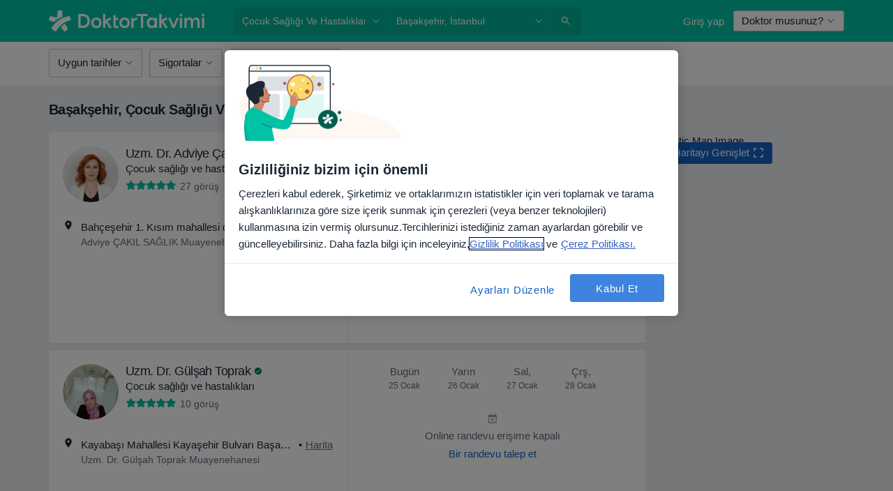

--- FILE ---
content_type: text/html; charset=UTF-8
request_url: https://www.doktortakvimi.com/cocuk-sagligi-ve-hastaliklari/basaksehir
body_size: 99469
content:

<!DOCTYPE html>
<html lang="tr" region="tr" class="">
<head>
<!--
--------------------------------
We are looking for outstanding talent! Since you are interested in our code, maybe you are also interested in becoming part of our team.
We look forward to seeing you: https://docplanner.tech/careers
--------------------------------
-->
	
			<link rel="preconnect" href="//cookie-cdn.cookiepro.com"/>
		<link rel="preconnect" href="//platform.docplanner.com/"/>
		
		
		<link rel="preconnect" href="//s3-eu-west-1.amazonaws.com"/>
		<link rel="preconnect" href="//www.googletagmanager.com"/>
		<link rel="preconnect" href="//www.google-analytics.com"/>
		
			
			<link rel="preconnect" href="https://dev.visualwebsiteoptimizer.com" />
			<script type='text/javascript' id='vwoCode'>
				window._vwo_code || (function() {
					var account_id=772888,
						version=2.0,
						settings_tolerance=2000,
						hide_element='body',
						hide_element_style = 'opacity:0 !important;filter:alpha(opacity=0) !important;background:none !important',
						/* DO NOT EDIT BELOW THIS LINE */
						f=false,w=window,d=document,v=d.querySelector('#vwoCode'),cK='_vwo_'+account_id+'_settings',cc={};try{var c=JSON.parse(localStorage.getItem('_vwo_'+account_id+'_config'));cc=c&&typeof c==='object'?c:{}}catch(e){}var stT=cc.stT==='session'?w.sessionStorage:w.localStorage;code={use_existing_jquery:function(){return typeof use_existing_jquery!=='undefined'?use_existing_jquery:undefined},library_tolerance:function(){return typeof library_tolerance!=='undefined'?library_tolerance:undefined},settings_tolerance:function(){return cc.sT||settings_tolerance},hide_element_style:function(){return'{'+(cc.hES||hide_element_style)+'}'},hide_element:function(){return typeof cc.hE==='string'?cc.hE:hide_element},getVersion:function(){return version},finish:function(){if(!f){f=true;var e=d.getElementById('_vis_opt_path_hides');if(e)e.parentNode.removeChild(e)}},finished:function(){return f},load:function(e){var t=this.getSettings(),n=d.createElement('script'),i=this;if(t){n.textContent=t;d.getElementsByTagName('head')[0].appendChild(n);if(!w.VWO||VWO.caE){stT.removeItem(cK);i.load(e)}}else{n.fetchPriority='high';n.src=e;n.type='text/javascript';n.onerror=function(){_vwo_code.finish()};d.getElementsByTagName('head')[0].appendChild(n)}},getSettings:function(){try{var e=stT.getItem(cK);if(!e){return}e=JSON.parse(e);if(Date.now()>e.e){stT.removeItem(cK);return}return e.s}catch(e){return}},init:function(){if(d.URL.indexOf('__vwo_disable__')>-1)return;var e=this.settings_tolerance();w._vwo_settings_timer=setTimeout(function(){_vwo_code.finish();stT.removeItem(cK)},e);var t=d.currentScript,n=d.createElement('style'),i=this.hide_element(),r=t&&!t.async&&i?i+this.hide_element_style():'',c=d.getElementsByTagName('head')[0];n.setAttribute('id','_vis_opt_path_hides');v&&n.setAttribute('nonce',v.nonce);n.setAttribute('type','text/css');if(n.styleSheet)n.styleSheet.cssText=r;else n.appendChild(d.createTextNode(r));c.appendChild(n);this.load('https://dev.visualwebsiteoptimizer.com/j.php?a='+account_id+'&u='+encodeURIComponent(d.URL)+'&vn='+version)}};w._vwo_code=code;code.init();})();
			</script>
			
	
						<link rel="preload" href="//platform.docplanner.com/css/jade-dpuikitv3-ccf4255a.css" as="style"/>
					<link rel="preload" href="//platform.docplanner.com/css/jade-search-9dc41cc5.css" as="style"/>
		
									<link rel="preload" href="//platform.docplanner.com/js/goro-basic-30511e08.js" as="script"/>
					
						<link rel="preload" href="//www.googletagmanager.com/gtm.js?id=GTM-PZ83PG" as="script"/>
			<link rel="preload" href="//www.google-analytics.com/analytics.js" as="script"/>
			
	<meta charset="utf-8"/>
	<title>Çocuk Sağlığı Ve Hastalıkları Başakşehir - Yorumları incele ve randevu al | DoktorTakvimi.com</title>

			
	  <script
    src="//cookie-cdn.cookiepro.com/consent/88361c0d-5afb-4f77-8a48-211ba40fd5d8/otSDKStub.js?v=202211201558"
    data-id="onetrust-script"
    data-language="tr"
    type="text/javascript"
    charset="UTF-8"
    data-domain-script="88361c0d-5afb-4f77-8a48-211ba40fd5d8"
  ></script>

<script type="text/javascript">
  function OptanonWrapper() {
	    }
</script>
	
	<link rel="search" type="application/opensearchdescription+xml" title="www.doktortakvimi.com" href="https://www.doktortakvimi.com/opensearch">

			<meta name="description" content="Başakşehir Çocuk Sağlığı Ve Hastalıkları alanında çalışan doktorların/uzmanların listesidir. Doktorları ve yorumlarını inceleyebilir, dilerseniz randevu alabilirsiniz."/>
	<meta name="robots" content="index,follow"/>
	<meta property="fb:page_id" content="122601654502559"/>
	
		
				<link rel="canonical" href="https://www.doktortakvimi.com/cocuk-sagligi-ve-hastaliklari/basaksehir"/>
			<link rel="next" href="https://www.doktortakvimi.com/cocuk-sagligi-ve-hastaliklari/basaksehir/2"/>
	
				
<meta property="og:image" content="//platform.docplanner.com/img/tr/open-graph/og.png?2565772545" />
	
					
<script type="text/javascript">
	var ZLApp = {
		'APICredentials': {},

		'AppConfig': {},
		'Roles' : {
      'IS_CALL_CENTER_AGENT': false,
			'IS_ZLWORKER' : false,
			'IS_CUSTOMER_CARE' : false,
			'IS_DOCTOR': false,
			'IS_FACILITY': false		},

		'Routes' : {},

		'Storage' : {
			session: sessionStorage,
			local: localStorage
		},

		'Modules': {
			CalendarEditionPage : function() {},
			AlgoliaIndexes : {},
			MapsLoader : {}
		},

		'Experiments': {},

		'pushGAEvent': function(options) {
			$(document).ready(function() {
				// Universal Google Analytics Events

				var layerData = $.extend({
					'event': 'gaTriggerEvent',
					'gaEventCategory': options[0],
					'gaEventAction': options[1],
					'gaEventLabel': options[2],
					'gaEventInteraction': options[4]
				}, options[5]);

				dataLayer.push(layerData);
			});
		},
    'pushHSEvent': function(eventValue) {
		  if (window._hsq && _hsq.push) {
				_hsq.push(["trackEvent", eventValue]);
			}
		},
		"Routing" : {
			"generate" : function(name, object) {
				return ZLApp.NativeRouting.generate(name, object);
			}
		},
		'setStorage': function(type, key, value) {
			try {
				var storage = this.Storage[type];

				storage.setItem( key, JSON.stringify(value) );

				return true;
			} catch (exception) {
				return false;
			}
		},
		'getStorage': function(type, key) {
			try {
				var storage = this.Storage[type];

				if (storage && storage.getItem(key) !== undefined && storage.hasOwnProperty(key) === true) {
					return JSON.parse(storage.getItem(key));
				} else {
					return undefined;
				}
			} catch (exception) {
				return undefined;
			}
		},
		'clearStorage': function(type, key) {
			try {
				var storage = this.Storage[type];
				storage.removeItem( key );
				return true;
			} catch (exception) {
				return false;
			}
		},
	};

	// Object container for old stuff
	window.ZL = {};
</script>


<script type="text/javascript">
	ZLApp.CrmConfig = {
		DEFAULT_CURRENCY_CODE: 'TRY',
		DEFAULT_VAT_RATE: 20,
		WITH_ZEROS: false,
		PRICE_TYPE: 'net',
		WEBSOCKET_DOMAIN: 'ws.doktortakvimi.com',
		WEBSOCKET_TOKEN: '2c595f7e-ef38-492e-b088-73e553cf86dd',
	};
</script>




<script>
	ZLApp.Const = {
		'AJAX_ROOT_ROUTE': 'www.doktortakvimi.com',
		'ALGOLIA_API_KEY': '189da7b805744e97ef09dea8dbe7e35f',
		'ALGOLIA_APP_ID': 'docplanner',
		'ALGOLIA_PREFIX': '',
		'ALGOLIA_SUFFIX': '',
		'TESTING_NAME': '',
		'BASE_DOMAIN': 'doktortakvimi.com',
		'BOOKING_APP_BOOK_VISIT': 'randevu-al',
		'BOOKING_APP_BOOK_VISIT_SLOTS': 'tarihini-sec',
		'BOOKING_SOURCE_ENABLED': false,
		'BREAKPOINTS': {
			'SCREEN_LG_MIN': 1200,
			'SCREEN_MD_MAX': 1199,
			'SCREEN_MD_MIN': 992,
			'SCREEN_SM_MAX': 991,
			'SCREEN_SM_MIN': 768,
			'SCREEN_XS_MAX': 767,
		},
		'RECAPTCHA_SITE_KEY': '6LcJm0keAAAAACk88CN2g1kWMj5oco131tYHkQS7',
		'COVID_TEST_ID': '',
		'FLU_VACCINATION_ID': '',
		'CURRENCY': '₺0 - 0',
		'CURRENT_COUNTRY_NAME': 'Türkiye',
		'CURRENT_COUNTRY_PHONE_PREFIX': '+90',
		'CURRENT_ROUTE': 'route_rank_specialization_city',
		'DOCTOR_REGISTRATION_WITHOUT_VERIFICATION': true,
		'DOMAIN': 'www.doktortakvimi.com',
		'DWH_STATISTICS_URL': 'https://dwh-statistics.doktortakvimi.com',
		'EVENT_TRACKER_URL': 'https://event-tracker.docplanner.com',
		'FACEBOOK_FANPAGE_URL': 'https://www.facebook.com/doktortakvimi',
		'FACEBOOK_LOCALE': 'tr_TR',
		'FACILITY_URL': 'https://www.doktortakvimi.com/klinikler/__urlname__',
		'FIRST_SOCIAL_LOGIN':  false ,
		'GEOCODER_DOMAIN': 'geocoder.doktortakvimi.com',
		'GOOGLE_API_KEY': 'AIzaSyAPEkgzgNuQ7h-PLlGo4YqglJ0Ht9RIiPk',
		'GOOGLE_APP_ID': '261481822221-g7bn886gt05ojedsk0h0r10l1mge69lk.apps.googleusercontent.com',
		'GOOGLE_ONE_TAP_REDIRECT_URL': 'https://www.doktortakvimi.com/social-connect/tr_sso?_redirect=https%3A//www.doktortakvimi.com/cocuk-sagligi-ve-hastaliklari/basaksehir',
		'HAS_UNIFIED_NAVIGATION': false,
		'HUBSPOT_ECOMMERCE_CONTACT': '',
		'HUBSPOT_ID': '442271',
		'ISO_LOCALE': 'tr',
		'IS_LOGGED': false,
		'IS_LOGGED_DOCTOR': false,
		'IS_LOGGED_FACILITY_MANAGER': false,
		'IS_PATIENT_APP': false,
		'IS_PHONE': false,
		'IS_STAGING': false,
		'LANGUAGE_CODE': 'tr_TR',
		'LOADER_IMAGE': '<p class="loader"><img src="//platform.docplanner.com/img/general/user-interface/loader-ready-white.gif?1799301098" alt=""/></p>',
		'LOADER_URL': "//platform.docplanner.com/img/general/user-interface/loader-ready-white.gif?1799301098",
		'LOCALE': 'tr',
		'MARKETING_CONSENT_IS_INFO': false,
		'MARKETING_CONSENT_PRECHECKED': false,
		'FACILITY_MARKETING_CONSENT_PRECHECKED': false,
		'MIN_QUESTION_CHARACTERS': 50,
		'PAGE_TYPE': '/search_results_visits_new',
		'PATIENT_APP_VERSION': '',
		'PATIENT_REQUEST_BASE_URL': 'https://patient-request.doktortakvimi.com',
		'PLATFORM_LINK': '//platform.docplanner.com/',
		'POST_CODE_MASK': '99999',
		'PROTOCOL': 'https',
		'REFERER': '',
		'SAAS_BASE_DOMAIN': 'docplanner.doktortakvimi.com',
		'SAAS_MANAGEMENT_WIDGET_DOMAIN': 'booking-management.doktortakvimi.com',
		'SEARCH_PATH': "https:\/\/www.doktortakvimi.com\/ara",
		'SITE_LANG': 'tr',
		'SITE_NAME': 'DoktorTakvimi',
		'SSO_DOMAIN': 'l.doktortakvimi.com',
		'SSO_SOCIAL_CONNECT': 'https://www.doktortakvimi.com/social-connect/tr_sso?_redirect=',
		'SSO_SOCIAL_CONNECT_REDIRECT_URL': 'https://www.doktortakvimi.com/social-connect/tr_sso?_redirect=https%3A//www.doktortakvimi.com/cocuk-sagligi-ve-hastaliklari/basaksehir',
		'TERMS_URL': 'https://www.doktortakvimi.com/sartname',
		'TIMEZONE': '+03:00',
		'UPPERCASE_RATIO_ON_OPINIONS': 50,
		'USER_ID': null,
		'VISIT_URL': '',
		'WIDGETS_APP_URL': 'widgets.doktortakvimi.com',
		'SEARCH_APP_URL': 'https://search.doktortakvimi.com',
		'PSYCHOTHERAPIST_SPECIALIZATION_ID': "",
		'PSYCHOLOGY_SPECIALIZATION_ID': 131,
		'DOCTOR_CALENDAR_WIDGET_WITH_FILTERS_ENABLED': false,
		'USE_FULL_LIST_OF_INSURANCES_IN_CALENDAR_WIDGET': false,
	};

	ZLApp.isRoute = function(route) {
		if (Array.isArray(route)) {
			return route.indexOf(this.Const.CURRENT_ROUTE) > -1;
		}

		return this.Const.CURRENT_ROUTE === route;
	};
</script>


																																																																																																																																																																																																																											
<script>
	ZLApp.Gate = {"GATE_ADDRESS_EDITION_CUSTOM_REFUND_POLICY":false,"GATE_ADDRESS_ONLINE_CONSULTATION":true,"GATE_ADMIN_CHAT_GDPR":true,"GATE_BOOKING_INSURANCE":false,"GATE_BOOKING_DIRECT_INSURANCE":false,"GATE_SHOW_DISABLED_FACILITY_WIDGET":false,"GATE_AGENDA_NON_DOCTORS_FRONTEND_TEST":false,"GATE_CALENDAR_NOTIFICATION_FIND_OTHER_DOCTOR":false,"GATE_CHECK_YOUR_INSURANCE":false,"GATE_CONTEXTUAL_SEARCH_AT_HOMEPAGE":true,"GATE_COOKIE_CONSENT":true,"GATE_COVID_TEST_SEARCH":false,"GATE_FLU_VACCINATION_SEARCH":false,"GATE_CRM_ECOMMERCE_BLACK_FRIDAY":false,"GATE_CRM_ECOMMERCE_BOLETO":false,"GATE_CRM_ECOMMERCE_IBAN":false,"GATE_CRM_ECOMMERCE_IYZICO_ONE_TIME":false,"GATE_CRM_ECOMMERCE_PAYMENTS_TESTIMONIALS":true,"GATE_CRM_ECOMMERCE_PIX":false,"GATE_CRM_ECOMMERCE_PSE":false,"GATE_CRM_ECOMMERCE_SERVIPAG":false,"GATE_CRM_ECOMMERCE_SHOW_CPL_PRICING_DETAILS":false,"GATE_CRM_ECOMMERCE_WEBSITE":true,"GATE_CRM_ECOMMERCE_WEB_PAY":false,"GATE_CRM_ECOMMERCE_HIDE_PACKAGING_LANDING_CONTACT_FORM":false,"GATE_CRM_ECOMMERCE_TERMS_DETAILS":false,"GATE_CRM_ECOMMERCE_PAYMENT_TERMS":false,"GATE_CRM_IYZICO":true,"GATE_CRM_PAYU":false,"GATE_CRM_USE_SCA_AUTHENTICATION_FLOW":false,"GATE_CRM_USE_SCA_AUTHENTICATION_FLOW_SELECTIVE_BINS":false,"GATE_CRM_REFERRAL_PROGRAM_URL_REDESIGN":false,"GATE_DIRECT_INSURANCES":false,"GATE_DOCTOR_CALENDAR_FILTERS":true,"GATE_DOCTOR_LICENSE_NUMBER":true,"GATE_DOCTOR_PROFILE_TOP_BANNER_TOUCHPOINT":true,"GATE_DOCTOR_REGISTRATION_EMAIL_CONFIRMATION":false,"GATE_DOCTOR_STATISTICS_VIDEO":false,"GATE_OPENING_HOURS":false,"GATE_ECOMMERCE_PREMIUM_LANDING_MODAL":false,"GATE_ECOMMERCE_PREMIUM_LANDING_MODAL_MARKETING":false,"GATE_ECOMMERCE_PRICING_WEBSITE_ON_DEFAULT":false,"GATE_ECOMMERCE_WEBSITE_TOGGLE_ADDITIONAL_TEXT":true,"GATE_ECOMMERCE_THANK_YOU_PAGE_NEW_ONBOARDING_WIZARD":true,"GATE_ECOMMERCE_UNPAID_INVOICES_MODAL":false,"GATE_PRELOAD_GTM":true,"GATE_ENABLE_LICENSE_NUMBER_VERIFICATION":false,"GATE_FACILITY_CALENDAR_SERVICE_STEP":true,"GATE_FACILITY_CALENDAR_SORT_BY_NAME":false,"GATE_FACILITY_PROFILE_TOP_BANNER_TOUCHPOINT":false,"GATE_FACILITY_REGISTRATION":false,"GATE_FACILITY_REGISTRATION_EMAIL_CONFIRMATION":false,"GATE_FACILITY_SERVICES_TABLE":false,"GATE_REFACTORED_FACILITY_ITEM_ABOUT":false,"GATE_FIND_ANOTHER_SPECIALIST_WHEN_NO_AVAILABILITY":false,"GATE_GDPR_MARKETING_CONSENT_MANDATORY":false,"GATE_GDPR_REGISTRATION_INFORMATION":false,"GATE_GENERAL_MARKETING_AGREEMENT":false,"GATE_GOOGLE_ONE_TAP_LOGIN":false,"GATE_HIDE_NEARBY_DOCTORS_ON_NON_COMMERCIAL_PROFILE":true,"GATE_HIDE_PRICES_FOR_PATIENTS_WITH_INSURANCE":false,"GATE_HOMEPAGE_PATIENT_APP_BANNER":true,"GATE_HUBSPOT":true,"GATE_INSURANCE_PLANS":false,"GATE_LOCATION_DETAILS":true,"GATE_MODERATION_DOCTOR_ITEM_REQUIRED":true,"GATE_MODERATION_DOCTOR_ITEM_SPECIALIZATION":false,"GATE_MODERATION_DOCTOR_SPECIALIZATION":true,"GATE_MODERATION_EDIT_OPINION_BY_MODERATOR":true,"GATE_MODERATION_OPINION_TRUST_SCORE_DISPLAY":true,"GATE_MODERATION_AUTOMODERATOR_PARAMS_BUTTON_DISPLAY":true,"GATE_MODERATION_PANEL_DOCTOR_NEW_BY_SELF":true,"GATE_MODERATION_SPECIALIZATION_DOCUMENT_VERIFICATION":false,"GATE_NEW_SEARCH_DISTRICT_FILTERS":false,"GATE_NEW_SEARCH_FORCE_DOCTORS_ON_LANDING_PAGES":false,"GATE_NEW_SEARCH_ONLINE_CONSULTATION_BANNER":true,"GATE_NEW_SEARCH_PATIENT_APP_BANNER":true,"GATE_ONLINE_CONSULTATION_CALENDAR_PAYMENT_TIP":false,"GATE_ONLINE_LANDING_REAL_TESTIMONIALS":false,"GATE_OPINIONS_NEW_FLOW_SAMPLE_OPINIONS":true,"GATE_OPINIONS_NEW_FLOW_REQUIRE_LOGIN_JUST_BEFORE_SUBMIT":false,"GATE_OPINION_SIGNATURE_HIDE":false,"GATE_OPINION_SORTING_SHOW":false,"GATE_PB_DECIMAL_PART_IN_PRICES":true,"GATE_ENABLE_ALL_PATIENT_APP_BANNER":true,"GATE_ENABLE_BROWSER_CHAT_PATIENT_APP_BANNER":true,"GATE_QA_PATIENT_APP_BANNER":true,"GATE_USE_NEW_MESSENGER_APP":true,"GATE_CHAT_ENABLE_NEW_ON_LOAD_BANNER":true,"GATE_CHAT_ENABLE_NEW_ON_LOAD_CONFIRMATION_BANNER":true,"GATE_DEEPLINK_SEND_DIRECT_REGISTRATION_TRACKING":true,"GATE_DLP_VWO_EXPERIMENT_ENABLED":false,"GATE_ENABLE_DLP_SURVEY":false,"GATE_Q_AND_A":false,"GATE_Q_AND_A_ALLOW_PRIVATE_QUESTIONS":false,"GATE_Q_AND_A_ANSWER_MODERATION":false,"GATE_Q_AND_A_PRIVATE_QUESTIONS_PANEL_VUE":false,"GATE_RECURRING_CREDIT_CARD_PAYMENT":true,"GATE_SAVE_DOCTOR_PROFILE":true,"GATE_SAVE_DOCTOR_PROFILE_NON_LOGGED":true,"GATE_SENTRY_JS":true,"GATE_DATADOG_RUM_JS":true,"GATE_SENTRY_PERFORMANCE_TRACING":false,"GATE_SEO_ENABLE_NEW_DOCTOR_HOMEPAGE_SECTION":false,"GATE_SHOW_ADDRESS_FACILITY_WARNING":true,"GATE_SHOW_DOCTOR_PROFILE_EDITION_DESCRIPTION":false,"GATE_HIDE_REQUEST_SERVICES":false,"GATE_SHOW_GDPR_CHECKBOX":false,"GATE_SHOW_PHONE_ON_NON_COMMERCIAL_DOCTORS":false,"GATE_SLOT_RELEASED":true,"GATE_STRONG_PASSWORD_VALIDATOR":true,"GATE_TIMEZONE_ONLINE_CONSULTATION":false,"GATE_TURKISH_LAW_COMPLIANCE":true,"GATE_USER_REGISTRATION_EMAIL_CONFIRMATION":false,"GATE_VUE_LOCATION_AUTOCOMPLETE_LOGS":false,"GATE_VUE_WIDGETS":true,"GATE_WEBSOCKETS":true,"GATE_MODERATION_SPECIALIZATION_DOCUMENT_VERIFICATION_SENT_EMAIL":false,"GATE_TEST_ACCOUNTS_DASHBOARD_FACILITY_ACCOUNTS_TOGGLE":true,"GATE_OPINION_ACTIVATION_AND_EMAIL_VERIFICATION_VIA_EMAIL":false,"GATE_RECAPTCHA_ENTERPRISE_OPINIONS_FLOW":true,"GATE_OPINIONS_REMOVE_OTHER_FROM_LOCATION_DROPDOWN":false,"GATE_ECOMMERCE_USE_IFRAME":false,"GATE_DOCTOR_REGISTRATION_MODERATION_PANEL":true,"GATE_CRM_FIRST_CLASS_ECOMMERCE_PROMOTION":false,"GATE_OPINIONS_FOR_FACILITIES":false,"GATE_UNSUBSCRIBE_SMS_FOOTER":true,"GATE_OPINIONS_FACILITY_DOCTOR_DROPDOWN":false,"GATE_OPINIONS_FACILITY_ADDRESSES_DROPDOWN":false,"GATE_PATIENT_REQUEST_BUTTON":false,"GATE_ENABLE_PATIENT_REQUEST_WEBVIEW":false,"GATE_USE_NEW_PATIENT_REQUEST_PAGE":false,"GATE_PATIENT_REQUEST_VERIFICATION_STEP":false,"GATE_DOCTOR_OUT_OF_OFFICE":false,"GATE_GET_DOCTOR_CERTIFICATE":false,"GATE_CRM_ECOMMERCE_PACKAGING_LANDING":true,"GATE_CRM_ECOMMERCE_PACKAGING_LANDING_HIDE_ICONS":false,"GATE_CRM_ECOMMERCE_CUSTOMER_SUPPORT_SECTION":true,"GATE_REQUEST_PROFILE_CHANGES_WITH_TEXT_BOX":false,"GATE_FETCH_CUSTOMER_DATA_BY_TAX_NUMBER":false,"GATE_ECOMMERCE_ACCEPT_COMPANY_GMB":true,"GATE_CRM_CUSTOMER_TAX_NUMBER_NOT_REQUIRED":false,"GATE_BULK_OBJECT_VERIFICATION":true,"GATE_USER_TOOL_V2":true,"GATE_BANNER_REDIRECT_TO_LISTING":false,"GATE_SHOULD_CHECK_BOOKABLE_SERVICES_ON_FACILITY_PROFILE":true,"GATE_SHOULD_CHECK_BOOKABLE_DOCTORS_ON_FACILITY_PROFILE":true,"GATE_NEW_SEARCH_HIDE_DOCTOR_SERVICES":true,"GATE_SHOW_PRICE_INCREASE_MODAL":false,"GATE_OPINIONS_ABUSE_REPORT_VIA_EMAIL_POSSIBLE":false,"GATE_TRUST_BANNER_CERTIFICATES_PL":false,"GATE_USE_TEST_COOKIEPRO":false,"GATE_CHAT_SEND_HEALTH_PROFILE_BUTTON":false,"GATE_DOCTOR_SPECIALIZATION_IN_PROGRESS":false,"GATE_PATIENT_APP_EVENT_INTERCEPTOR":true,"GATE_DP_SPACES_HEADER":false,"GATE_CRM_ECOMMERCE_PACKAGING_LANDING_FUTURE_PRICINGS":false,"GATE_DE_SEARCH_FILTER_SLOTS_BY_INSURANCE_PROVIDER":false,"GATE_ENABLE_EFR_DEEPLINK_PARAM":true,"GATE_ENABLE_UNLEASH_FOR_DLP":true,"GATE_ENABLE_UNLEASH_CACHING_FOR_DLP":false,"GATE_VISIBILITY_SPACE_PROMO_MATERIALS_PAGE":false,"GATE_FACILITY_PROFILE_PRICE_RANGES":false,"GATE_VISIBILITY_SPACE_FIRST_CLASS_PAGE":false,"GATE_FACILITY_PROFILE_GROUP_SERVICES_BY_DESCRIPTION":false,"GATE_OPINION_VERIFIED_BY_PAYMENT":false,"GATE_OPINION_MERGED_VERIFICATION_BADGES_FRONTEND":true,"GATE_NEW_DOCTOR_REGISTRATION_FLOW":true,"GATE_PRE_REGISTER_STEP":true,"GATE_DOCTOR_WELCOME_MODAL":true,"GATE_Q_AND_A_PATIENT_PANEL_SHOW_ALL":true,"GATE_SEARCH_MED24_BANNER":false,"GATE_DOCTOR_DASHBOARD":false,"GATE_NEW_SERVICES_SECTION_WITH_CUSTOM_NAMES":false,"GATE_SAAS_FOR_FREEMIUM":false,"GATE_FIRST_CLASS_LANDING_PAGE_MODALITIES":false,"GATE_CALENDAR_REQUEST_PHONE_NUMBER":false,"GATE_SHOW_ASK_FOR_CALENDAR_MODAL":false,"GATE_GOOGLE_ONE_TAP_LOGIN_MOVED_FROM_GTM":true,"GATE_SHOW_STATISTICS_ICON":true,"GATE_DOCTOR_DASHBOARD_CALENDAR_REQUESTS":false,"GATE_ENABLE_SAAS_INSURANCE_CONFIGURATION":false,"GATE_INSURANCE_CONFIGURATION_TEMPORARY_PMS_WORKAROUND":false,"GATE_SHOW_NEAR_ME":true,"GATE_OOPS_WIDGET":true,"GATE_FACILITY_PROFILE_MERGE_SERVICES_FOR_MULTIPLE_SPECS":true,"GATE_CRM_SHOW_ECOMMERCE_SECURE_PAYMENT_TEXT":false,"GATE_DOCTOR_PROFILE_EDITION_GENDER_ALLOW_OTHER":false,"GATE_ENABLE_ADDITIONAL_ONLINE_RESULTS_EXPERIMENT":true,"GATE_ENABLE_RADIUS_SEARCH_RESULTS_EXTENSION":true,"GATE_CRM_SHOW_ECOMMERCE_NOA_TERMS_2":false,"GATE_PHARMACIES_SEARCH":false,"GATE_SEARCH_ASSISTANT_EXPERIMENT_AUTO_SHOW":false,"GATE_SEARCH_ASSISTANT_BANNER_EXPERIMENT":true,"GATE_SEARCH_ASSISTANT_EXPERIMENT_SA_FROM_AUTOCOMPLETE":true,"GATE_SEARCH_ASSISTANT_BANNER_MIXED_QUESTIONS_EXPERIMENT":false,"GATE_VISIBILITY_EXPERIMENT":false,"GATE_BOOKING_PUBLIC_INSURANCE_FLOW_FRONTEND":false,"GATE_SEARCH_INSURANCE_LISTINGS_FILTER_PROCESSING":false,"GATE_MARKETPLACE_PAYMENTS_BNPL_RESCHEDULES":false,"GATE_VISIBILITY_ADDRESS_EDITOR_VALIDATION_DOCTOR":false,"GATE_VISIBILITY_ADDRESS_EDITOR_VALIDATION_FACILITY":true,"GATE_DOCTOR_NEW_MODERATION_NEW_ENDPOINT":true,"GATE_PB_INSURANCES_AVAILABILITY_SEARCH":false,"GATE_VISIBILITY_SA_HIDE_LIVE_LOCATION_QUESTION":false,"GATE_PB_AB_TEST_AVAILABILITY_CALENDAR":false,"GATE_CRM_NOA_PROMO_BLACK_FRIDAY":false,"GATE_CRM_NOA_PROMO_BLACK_FRIDAY_PRICE_INFO":false,"GATE_DOCTOR_REGISTRATION_LICENSE_REQUIRED_BY_SPECIALIZATION":true,"GATE_SUPPORT_DOCUMENT_UPLOAD_WITH_LICENSE_NUMBER":true,"GATE_ADDRESS_EDITOR_STREET_NUMBER_NOT_MANDATORY":true,"GATE_VISIBILITY_FC_PAGE_BLACK_FRIDAY_PROMO":false,"GATE_KEEP_DOCTOR_LICENSE_NUMBER_HIDDEN_IN_PROFILE":true,"GATE_VISIBILITY_WATSONIZED_WIDGET_CONFIGURATION":false,"GATE_DOCTOR_REGISTRATION_LICENSE_NUMBER_PAGE":false,"GATE_DOCTOR_REGISTRATION_VALUE_PROPOSITION_ASIDE":true,"GATE_ADDRESS_EDITOR_ZIP_CODE_NOT_MANDATORY":true,"GATE_ENABLE_SASS_ONLY_WIDGET_BY_DEFAULT":false,"GATE_DISPLAY_LINK_WHITE_LABEL_WIDGET":false};

	ZLApp.isGranted = function(gate) {
		return this.Gate[gate];
	};
</script>


	<script>
		ZLApp.Lang = {
						"@Disease": "hastalik",
			"@List": "liste",
			"@Map": "harita",
			"abandoned_cart_button": "Tarihi onaylay\u0131n",
			"abandoned_cart_description": "Randevunuzu tam anlam\u0131yla alabilmek i\u00e7in \u00f6ncelikle i\u015flemleri tamamlaman\u0131z gerekiyor.",
			"abandoned_cart_header": "Randevu alma i\u015fleminiz hen\u00fcz tamamlanmad\u0131",
			"add": "Ekle",
			"add_patient": "Hasta ekle",
			"address": "Adres",
			"addresses_with_no_online_booking": "Di\u011fer adresler",
			"advance_schedule_calendar_address": "Adres",
			"are_you_sure": "Emin misiniz?",
			"autocomplete_disease": "hastalik",
			"autocomplete_loading": "Sonu\u00e7lar i\u00e7in ara\u015ft\u0131rma yap\u0131yoruz",
			"autocomplete_search_empty": "Ne ar\u0131yorsunuz?",
			"autocomplete_search_prefix": "Ara",
			"autocomplete_specialization": "Uzmanl\u0131k",
			"booking_sms_conf_after_resend_hint": "Size yeni bir SMS g\u00f6nderdik! Bu sefer 2 dakikadan daha az bir s\u00fcrede ula\u015facakt\u0131r",
			"brand_doctors": "doktor",
			"calendar_placeholder_title": "Online Randevu Takvimi",
			"call": "Bizi aray\u0131n",
			"cancel": "\u0130ptal",
			"changes_sent_to_moderation": "De\u011fi\u015fiklikler edit\u00f6rlerimize g\u00f6nderilmi\u015ftir. Moderasyon s\u00fcreci tamamlanana kadar, de\u011fi\u015fiklik \u00f6ncesi i\u00e7erik profilinizde g\u00f6r\u00fcn\u00fcr olmayacakt\u0131r.",
			"chat_error_message": "En son mesajlar\u0131 g\u00f6rmek i\u00e7in l\u00fctfen sayfay\u0131 yenileyin.",
			"check_other_calendars": "Takvim olan adresleri g\u00f6ster",
			"clinics_autocomplete": "Hastane",
			"close": "Kapat",
			"comment_should_not_capitalize": "Yorumlar tamam\u0131 b\u00fcy\u00fck harfler ile yaz\u0131lmamal\u0131d\u0131r",
			"comment_to_short": "G\u00f6r\u00fc\u015f\u00fcn\u00fcz en az %minCharacters% karakter uzunlu\u011funda olmal\u0131d\u0131r. \u015eu anda %currentCount% karakter uzunlu\u011fundad\u0131r.",
			"common_refresh": "Yenile",
			"components.question.doctor.book": "Randevu al",
			"confirm_when_slot_remove": "Bu zaman dilimini ger\u00e7ekten silmek istiyor musunuz?",
			"congratulations_reminders_set": "Tebrikler. Hat\u0131rlatma ayarland\u0131.",
			"disable": "devre d\u0131\u015f\u0131 b\u0131rak",
			"doctor_all_addresses": "Adresler (%{count})",
			"doctor_all_addresses_one": "Adres",
			"doctor_autocomplete": "Uzman",
			"doctor_edition_facility_type_header": "Yeni Adres Ekleyin",
			"doctor_edition_online_office_name": "Online Dan\u0131\u015fmanl\u0131k Adresi Ad\u0131",
			"doctor_opinions_show_opinions": "D\u00fc\u015f\u00fcnceleri g\u00f6ster",
			"doctor_profile_add_opinion": "G\u00f6r\u00fc\u015f ekle",
			"doctor_service": "Hizmet",
			"doctor_verificated_successfully": "Teyit edilmi\u015f profil",
			"doctor_with_calendar": "Randevu yok",
			"edit": "d\u00fczenle",
			"edit_visit_patient": "Hastay\u0131 d\u00fczenle",
			"enable": "etkinle\u015ftir",
			"errorTryLater": "Hata olu\u015ftu. Tekrar deneyin.",
			"error_while_uploading_photos": "A\u011f\u0131m\u0131z foto\u011fraflar\u0131n\u0131z\u0131 i\u015flerken bir problem oldu. L\u00fctfen boyutlar\u0131n\u0131 k\u00fc\u00e7\u00fcltmeyi ya da tek tek y\u00fcklemeyi deneyin.",
			"expand_map": "Haritay\u0131 Geni\u015flet",
			"facility": "Kurulu\u015f",
			"facility_listing_context_alert": "Adres, uzmanl\u0131k veya hekim\/uzman de\u011fi\u015fiklikleri durumunda arad\u0131\u011f\u0131n\u0131z hizmetin verilmemesi veya sigortan\u0131z taraf\u0131ndan kapsanmamas\u0131 durumuyla kar\u015f\u0131la\u015fabilirsiniz.",
			"facility_name_plaxeholder": "\u00f6r. Hacettepe \u00dcniversitesi Hastanesi",
			"fieldNotEmpty": "Bu alanlar bo\u015f b\u0131rak\u0131lamaz",
			"filter_info_box": "Filtreleri kullanarak arad\u0131\u011f\u0131n\u0131z kriterlere uygun uzmanlar\u0131 veya hastaneleri bulabilirsiniz.",
			"finish": "Bitir",
			"forward": "\u0130leri",
			"from": "Ba\u015flang\u0131\u00e7",
			"generic-book-appointment": "Randevu al",
			"google_calendar_cancel_sync_text": "Senkronizasyonu iptal etmek istedi\u011finize emin misiniz?",
			"import_address_name": "Hizmet Verdi\u011finiz Adres Ad\u0131",
			"incorrect_date": "Yanl\u0131\u015f tarih!",
			"insurance_box_title": "Belirli bir sigorta kabul eden bir doktor\/uzman m\u0131 ar\u0131yorsunuz? Se\u00e7eneklerimizi kontrol edin",
			"internal_number_warning": "Ba\u011flant\u0131 ba\u015flad\u0131ktan sonra l\u00fctfen a\u015fa\u011f\u0131daki dahili numaray\u0131 girin: ",
			"iyzico_credit_card_authorization_invalid_data": "Ge\u00e7ersiz veri girildi. L\u00fctfen bizimle ileti\u015fime ge\u00e7in.",
			"less": "daha az",
			"link_doctor_to_clinic.choose_clinic.placeholder": "\u00c7al\u0131\u015ft\u0131\u011f\u0131n\u0131z kurumun ad\u0131n\u0131 arat\u0131n",
			"link_doctor_to_clinic.choose_clinic.title": "\u00c7al\u0131\u015ft\u0131\u011f\u0131n\u0131z kurumu se\u00e7in",
			"loadingWait": "Y\u00fckleme s\u00fcr\u00fcyor. L\u00fctfen bekleyin...",
			"map": "harita",
			"map_empty_state_CTA": "Sonu\u00e7lar\u0131 g\u00f6rmek i\u00e7in haritay\u0131 yak\u0131nla\u015ft\u0131r\u0131n ya da hareket ettirin.",
			"map_empty_state_copy_generic": "Bu b\u00f6lgede hi\u00e7 uzman yok",
			"map_empty_state_copy_spec": "Bu b\u00f6lgede %dentists% bulunamad\u0131",
			"map_search": "Bu b\u00f6lgede ara",
			"map_test_modal_CTA": "Listeye geri d\u00f6n",
			"map_test_modal_text": "Yeni haritam\u0131z \u00fczerinde \u00e7al\u0131\u015f\u0131yoruz, yak\u0131nda yay\u0131nda olacak.",
			"map_test_modal_text_headline": "Yap\u0131m a\u015famas\u0131nda.",
			"mobile_sign_as": "\u015eu adla imzalay\u0131n:",
			"mobile_specialization": "Uzmanl\u0131k",
			"mobile_visit_try_again": "Tekrar dene",
			"more": "daha fazla",
			"move_visit": "Randevuyu yeniden planla",
			"no": "Hay\u0131r",
			"no_calendar_in_your_location": "Bulundu\u011funuz b\u00f6lge i\u00e7in online randevu se\u00e7ene\u011fi bulunmuyor.",
			"no_open_slots": "Randevu i\u00e7in \u00e7a\u011fr\u0131 merkezini arayabilirsiniz.",
			"no_results_for": "\u015eunun i\u00e7in arama sonucu bulunamad\u0131:",
			"no_slots_facility_cta": "Profili G\u00f6r",
			"no_slots_facility_info": "Bu kurumda online uygunlu\u011fu bulunan bir doktor veya uzman bulunamad\u0131",
			"online_consultation_doc_card_label": "Online dan\u0131\u015fmanl\u0131k hizmeti sunuyor",
			"pagination_next": "Sonraki",
			"pagination_previous": "\u00d6nceki",
			"panel_delete-me-modal_no": "Hesab\u0131m\u0131 silme",
			"panel_delete-me-modal_yes": "Hesab\u0131m\u0131 sil",
			"patient_visit_cancel_modal_confirm": "Randevunuzu iptal etmek istedi\u011finizden emin misiniz? ",
			"patients_marketing_consent_modal_cta_no": "Hay\u0131r, te\u015fekk\u00fcrler",
			"patients_marketing_consent_modal_cta_yes": "Evet, DoktorTakvimi'nden haber alay\u0131m",
			"patients_marketing_consent_modal_desc": "Yeni \u00f6zelliklerimiz ve hizmetlerimiz hakk\u0131nda tan\u0131t\u0131m bilgileri al\u0131n. Bu sayede, kendinizin ve sevdiklerinizin sa\u011fl\u0131\u011f\u0131yla ilgilenmek i\u00e7in DoktorTakvimi'nden iyi \u015fekilde faydalanacaks\u0131n\u0131z.",
			"patients_marketing_consent_modal_legal_txt": "DoktorTakvimi ile ilgili haberleri sizinle payla\u015fmak i\u00e7in izninize ihtiyac\u0131m\u0131z var. \u0130zninizi istedi\u011finiz zaman geri \u00e7ekebilirsiniz.",
			"patients_marketing_consent_modal_legal_txt_learn_more": "Gizlilik politikam\u0131zla ilgili daha fazla bilgi edinin.",
			"patients_marketing_consent_modal_legal_txt_tooltip": "Onay verdi\u011finizde DoktorTakvimi taraf\u0131ndan ileti\u015fim bilgilerinize sundu\u011fumuz \u00fcr\u00fcn ve hizmetlere ili\u015fkin bilgi verilmesi, tan\u0131t\u0131m faaliyetlerinin y\u00fcr\u00fct\u00fclmesi, kampanyalar hakk\u0131nda duyurular yap\u0131lmas\u0131 i\u00e7in elektronik ticari ileti g\u00f6nderilmesine izin vermi\u015f olursunuz. \u0130zninizi istedi\u011finiz zaman geri \u00e7ekebilece\u011finizi unutmay\u0131n. <a href=\"https:\/\/www.doktortakvimi.com\/gizlilik\">Gizlilik politikam\u0131z hakk\u0131nda daha fazla bilgi edinin.<\/a>",
			"patients_marketing_consent_modal_title": "\u0130lk bilen siz olun",
			"price_from": "Ba\u015flang\u0131\u00e7 %price%",
			"private_question_tr_moderation_modal": "Te\u015fekk\u00fcrler.\nCevab\u0131n\u0131z e-posta arac\u0131l\u0131\u011f\u0131 ile soru soran ki\u015fiye iletilecektir.",
			"provide_visit_location": "Ziyaret yeri gereklidir",
			"qna_question_delete_confirm": "Bu soruyu silmek istedi\u011finden emin misin?",
			"rate_error": "G\u00f6r\u00fc\u015f eklemek i\u00e7in \u00f6nce puan vermelisiniz",
			"registration.facility.user_position.doctor": "Hekim \/ Uzman",
			"reminder_removed": "Hat\u0131rlatma kald\u0131r\u0131ld\u0131",
			"remove_slot_error_message": "D\u00f6nem kald\u0131r\u0131lamad\u0131",
			"removing": "Kald\u0131r\u0131l\u0131yor",
			"reset_filters": "S\u0131f\u0131rla",
			"saving": "Kaydediyor...",
			"search_all_filters": "T\u00fcm Filtreler",
			"search_calendar_missing": "Takvim mevcut de\u011fil!",
			"search_doctors": "Doktor ara",
			"search_error_no_location": "Kullan\u0131c\u0131n\u0131n konumu tespit edilemiyor",
			"search_filter_calendar": "DoktorTakvimi Randevu",
			"search_filter_calendar_description": "Sadece DoktorTakvimi \u00fczerinden randevu alabilece\u011finiz doktorlar\u0131\/uzmanlar\u0131 g\u00f6ster",
			"search_filter_clinics": "Klinikler",
			"search_filter_dates_per_date": "Randevu Tarihi",
			"search_filter_diseases": "Hastal\u0131klar",
			"search_filter_districts": "\u0130l\u00e7eler",
			"search_filter_doctors": "Doktorlar\/Uzmanlar",
			"search_filter_doctors_clinics": "Her ikisi de",
			"search_filter_entity_type": "Listelenecekler",
			"search_filter_insurances": "Sigortalar",
			"search_filter_kids_friendly": "\u00c7ocuk Hasta Kabul Eden",
			"search_filter_kids_friendly_description": "Gen\u00e7 hastalar\u0131 tedavi eden doktorlar\/uzmanlar",
			"search_filter_payment_methods": "\u00d6deme Y\u00f6ntemleri",
			"search_filter_services": "Hizmetler",
			"search_filter_specializations": "Uzmanl\u0131klar",
			"search_in_doctors": "Doktorlarda veya uzmanlarda \"%{QUERY}\" ara",
			"search_in_facilities": "Hastane veya kliniklerde \"%{QUERY}\" ara",
			"search_see_profile": "Profili g\u00f6r\u00fcnt\u00fcleyin",
			"search_sort_by": "S\u0131rala",
			"search_sorter": "S\u0131rala",
			"search_sorter_availability": "En yak\u0131n randevu zaman\u0131",
			"search_sorter_factor_based": "\u00d6nerilen",
			"search_sorter_rating": "G\u00f6r\u00fc\u015fler",
			"search_sorter_recommended": "\u00d6nerilen",
			"search_whole_website": "\"%phrase%\"  i\u00e7in t\u00fcm sitede ara",
			"selectService": "Hizmet se\u00e7in",
			"selectSpecialization": "Uzmanl\u0131k alan\u0131 se\u00e7in",
			"select_choose": "---- se\u00e7in ----",
			"selected": "Se\u00e7ilen",
			"send_opinion": "G\u00f6r\u00fc\u015f g\u00f6nder",
			"services_and_prices_no_price": "-",
			"set_visit_button": "Randevu al",
			"show_more": "T\u00fcm\u00fcn\u00fc g\u00f6ster",
			"show_phone": "Telefonla ula\u015f\u0131n",
			"show_yesterday": "D\u00fcn\u00fc g\u00f6ster",
			"super_doctor_mail_CTA_see_all_opinions": "T\u00fcm yorumlar\u0131 g\u00f6r",
			"terms_of_visits_addition": "Ziyaret tarihleri ekleniyor",
			"toast_remove_slot_title": "Terim silindi!",
			"toast_undo_remove_slot_title": "Terim restore!",
			"unexpected_error": "Beklenmeyen hata olu\u015ftu!",
			"unsaved_changes": "Kaydedilmemi\u015f baz\u0131 de\u011fi\u015fiklikler var. Bunlar\u0131 kaydetmek i\u00e7in sayfada kalmak istiyor musunuz?",
			"validation.email": "Ge\u00e7erli bir e-posta adresi verin",
			"validation.maxLength": "G\u00f6r\u00fc\u015f\u00fcn\u00fcz\u00fcn uzunlu\u011fu biraz fazla. L\u00fctfen %{max} ya da daha az olacak \u015fekilde d\u00fczenleyiniz.",
			"validation.minLength": "Bu i\u00e7erik \u00e7ok k\u0131sa. Sorunuz en az %{min} karakter uzunlu\u011funda veya daha fazla olmal\u0131d\u0131r.",
			"validation.required": "Bu alan zorunludur",
			"validator_email": "Ge\u00e7erli bir e-posta adresi verin",
			"validator_required": "Bu alan zorunludur",
			"visit_details_saving_progress": "Kaydediliyor...",
			"visit_details_visit_cancelled": "Randevu iptal edildi",
			"visit_out_of_schedule": "Planda yer almayan muayene",
			"visit_report_select_all": "T\u00fcm\u00fcn\u00fc se\u00e7",
			"visit_select_date": "Randevu tarihini se\u00e7",
			"wait_a_moment": "Biraz bekleyin...",
			"warning": "Uyar\u0131",
			"we_are_checking_your_localization": "Yerinizi ar\u0131yoruz...",
			"widget_default_specialist": "Hekimler\/uzmanlar",
			"widget_show_reviews": "D\u00fc\u015f\u00fcnceleri g\u00f6ster",
			"yes": "Evet",
			"you_have_x_custom_calendar_configs": "de\u011fi\u015ftirilmi\u015f programl\u0131 $amount haftan\u0131z var",
			"you_need_characters": "Yazman\u0131z gereken en az: %{currentCount} karakter daha  vard\u0131r.",
			"your_account_demo_1": "Yeni ziyaret listesinin nas\u0131l \u00e7al\u0131\u015ft\u0131\u011f\u0131na g\u00f6z at\u0131n",
			"your_account_demo_2": "Takvimden, kayd\u0131rma yerine bir tarih se\u00e7ebilirsiniz",
			"your_account_demo_3": "1 t\u0131klama ile randevu alabilirsiniz",
			"your_account_demo_4": "Verilen adres listesinden se\u00e7im yapabilirsiniz",
			"your_account_demo_5": "Daha \u00f6nce yapm\u0131\u015f oldu\u011funuz rezervasyonun detaylar\u0131n\u0131 de\u011fi\u015ftirebilirsiniz",
			"your_account_demo_6": "Detayland\u0131r\u0131lm\u0131\u015f bilginin listedeki yeri i\u00e7in t\u0131klay\u0131n",
	
			'all_specs': 'T\u00FCm\u0020Bran\u015Flar',
			'banner_promote_app_cta_2': 'Uygulamaya\u0020Gidin',
			'banner_promote_app_text_1': 'Uygulamam\u0131z\u0131\u0020indirin\u0020ve\u0020sa\u011Fl\u0131k\u0020hizmetine\u0020ula\u015Fman\u0131n\u0020en\u0020iyi\u0020ve\u0020kolay\u0020halini\u0020deneyimleyin',
			'call_center_info_placeholder_transport': '\u00D6r.\u0020\u0022Muayenehaneye\u0020ula\u015Fmak\u0020i\u00E7in\u0020metronun\u0020ikinci\u0020\u00E7\u0131k\u0131\u015F\u0131ndan\u0020\u00E7\u0131k\u0131n....\u0022',
			'directions_parking': 'Yol\u0020tarifi\u0020ve\u0020park',
			'docplanner_payments_action_required': 'docplanner_payments_action_required',
			'docplanner_payments_action_required_tip1': 'docplanner_payments_action_required_tip1',
			'docplanner_payments_action_required_tip2': 'docplanner_payments_action_required_tip2',
			'docplanner_payments_action_required_update_button': 'docplanner_payments_action_required_update_button',
			'doctor_edition_remote_instructions_header': 'Online\u0020g\u00F6r\u00FC\u015Fme\u0020i\u00E7in\u0020detaylar',
			'doctor_edition_remote_instructions_placeholder': '\u00D6rne\u011Fin\u0020\u0028E\u011Fer\u0020bizim\u0020g\u00F6r\u00FC\u015Fme\u0020arac\u0131m\u0131z\u0131\u0020kullanmayacaksan\u0131z\u0029\u003A\na\u0029\u0020\u0020Video\u0020g\u00F6r\u00FC\u015Fme\u0020arac\u0131n\u0131\u0020indirin\u0020\u0028Skype,\u0020Whatsapp\u0020vs.\u0029\u0020\u005Blink\u0020ekleyebilirsiniz\u005D\nb\u0029\u0020Giri\u015F\u0020bilgilerinizi\u0020unutmamak\u0020i\u00E7in\u0020not\u0020edin\nc\u0029\u0020Beni\u0020ki\u015Filerinize\u0020ekleyin\u0020\u005Bkullan\u0131c\u0131\u0020ad\u0131n\u0131z\u0131\u0020ekleyebilirsiniz\u005D\nd\u0029\u0020\u0130nternet\u0020ba\u011Flant\u0131n\u0131z\u0131\u0020kontrol\u0020edin\u0020ve\u0020g\u00F6r\u00FC\u015Fmeden\u002010\u002D15\u0020dakika\u0020\u00F6nce\u0020haz\u0131r\u0020olun',
			'doctor_edition_remote_instructions_tip': 'Buraya\u0020dan\u0131\u015Fanlar\u0131n\u0131z\u0131n\u0020online\u0020g\u00F6r\u00FC\u015Fmeye\u0020haz\u0131rlanabilmeleri\u0020i\u00E7in\u0020a\u00E7\u0131klama\u0020yazabilirsiniz.\u0020\u00D6rne\u011Fin,\u0020nas\u0131l\u0020ba\u011Flanacaklar\u0131n\u0131\u0020veya\u0020problem\u0020ya\u015Fad\u0131klar\u0131nda\u0020nereyi\u0020kontrol\u0020etmeleri\u0020gerekti\u011Fi\u0020gibi\u0020bilgileri\u0020yazabilirsiniz.\u0020Ayr\u0131ca\u0020teknik\u0020sorunlarla\u0020kar\u015F\u0131la\u015Fmamak\u0020i\u00E7in\u0020g\u00F6r\u00FC\u015Fmeden\u002010\u002D15\u0020dakika\u0020\u00F6nce\u0020haz\u0131r\u0020olmalar\u0131n\u0131\u0020tavsiye\u0020edebilirsiniz.',
			'doctor_panel_address_details': 'Hastan\u0131z\u0131n\/dan\u0131\u015Fan\u0131n\u0131z\u0131n\u0020randevu\u0020ald\u0131ktan\u0020sonra\u0020g\u00F6rece\u011Fi\u0020yol\u0020tarifi.\u0020\u00D6r\u003A\u0020lokasyonun\u0020tarifi,\u0020binan\u0131n\u0020giri\u015Fi\u0020veya\u0020toplu\u0020ta\u015F\u0131ma\u0020ile\u0020nas\u0131l\u0020gelindi\u011Fi\u0020vs.',
			'has_unpaid_invoices_btn': '\u00D6deme\u0020y\u00F6ntemi\u0020se\u00E7',
			'has_unpaid_invoices_content': '\u00D6demeyi\u0020internet\u0020\u00FCzerinden\u0020veya\u0020banka\u0020havalesi\u0020yoluyla\u0020yapabilirsiniz.',
			'has_unpaid_invoices_title': 'Hesab\u0131n\u0131zda\u0020\u00F6denmemi\u015F\u0020bir\u0020faturan\u0131z\u0020var.',
			'marketplace_account_rejected_account_apology_information': 'marketplace_account_rejected_account_apology_information',
			'marketplace_account_rejected_account_header': 'marketplace_account_rejected_account_header',
			'marketplace_account_rejected_account_header_description': 'marketplace_account_rejected_account_header_description',
			'marketplace_account_rejected_account_work_in_progress': 'marketplace_account_rejected_account_work_in_progress',
			'pricing-terms-modal-unilateral-changed-of-plan-title': 'Important\u003A\u0020unilateral\u0020contract\u0020change',
			'pricing-terms-modal-unilateral-changed-of-plan-descr': 'In\u0020order\u0020to\u0020keep\u0020providing\u0020you\u0020an\u0020ever\u002Dincreasing\u0020quality\u0020of\u0020our\u0020services,\u0020your\u0020current\u0020\u0022Premium\u0022\u0020subscription\u0020is\u0020being\u0020replaced\u0020with\u0020plans\u0020carefully\u0020calibrated\u0020to\u0020the\u0020real\u0020needs\u0020of\u0020each\u0020specialist.',
			'pricing-terms-modal-unilateral-changed-of-plan-cta': 'Read\u0020more',
			'address_editor_select_street_from_the_list': 'Listeden\u0020caddeyi\u0020se\u00E7in',
			'address_editor_select_city_from_the_list': 'Listeden\u0020\u015Fehri\u0020se\u00E7in\u0020',
			'address_editor_street_number_missing': 'L\u00FCtfen\u0020cadde\/sokak\u0020numaras\u0131\u0020olan\u0020bir\u0020adres\u0020se\u00E7in',
			'address_editor_invalid_street_address': 'Bu\u0020adres\u0020mevcut\u0020de\u011Fil.\u0020L\u00FCtfen\u0020\u00F6neriler\u0020aras\u0131ndan\u0020ge\u00E7erli\u0020bir\u0020adres\u0020se\u00E7in.',
			'month': {
				'0': 'Ocak',
				'1': '\u015Eubat',
				'2': 'Mart',
				'3': 'Nisan',
				'4': 'May\u0131s',
				'5': 'Haziran',
				'6': 'Temmuz',
				'7': 'A\u011Fustos',
				'8': 'Eyl\u00FCl',
				'9': 'Ekim',
				'10': 'Kas\u0131m',
				'11': 'Aral\u0131k',
			},
			'monthShort': {
				'0': 'Ocak',
				'1': '\u015Eubat',
				'2': 'Mart',
				'3': 'Nisan',
				'4': 'May\u0131s',
				'5': 'Haziran',
				'6': 'Temmuz',
				'7': 'A\u011Fustos',
				'8': 'Eyl\u00FCl',
				'9': 'Ekim',
				'10': 'Kas',
				'11': 'Ara',
			},
			'month.0': 'Ocak',
			'month.1': '\u015Eubat',
			'month.2': 'Mart',
			'month.3': 'Nisan',
			'month.4': 'May\u0131s',
			'month.5': 'Haziran',
			'month.6': 'Temmuz',
			'month.7': 'A\u011Fustos',
			'month.8': 'Eyl\u00FCl',
			'month.9': 'Ekim',
			'month.10': 'Kas\u0131m',
			'month.11': 'Aral\u0131k',
			'month_short.0': 'Ocak',
			'month_short.1': '\u015Eubat',
			'month_short.2': 'Mart',
			'month_short.3': 'Nisan',
			'month_short.4': 'May\u0131s',
			'month_short.5': 'Haziran',
			'month_short.6': 'Temmuz',
			'month_short.7': 'A\u011Fustos',
			'month_short.8': 'Eyl\u00FCl',
			'month_short.9': 'Ekim',
			'month_short.10': 'Kas',
			'month_short.11': 'Ara',
			'more': 'daha\u0020fazla',
			'online_consultation_check_box': 'Online\u0020Dan\u0131\u015Fmanl\u0131k',
			'search': 'Ara',
			'search_placeholder_specialization': 'Uzmanl\u0131k,\u0020ilgi\u0020alan\u0131\u0020ve\u0020hastal\u0131k,\u0020isim',
			'search_placeholder_where': '\u00F6rnek\u003A\u0020\u0130stanbul',
			'search_placeholder_where_city': 'search_placeholder_where_city',
			'near_me': 'Yak\u0131n\u0131mda',
			'statistics_video_pro_modal_body': 'Take\u0020a\u0020look\u0020at\u0020them\u0020and\u0020discover\u0020how\u0020we\u0020can\u0020help\u0020you\u0020achieve\u0020the\u0020results\u0020you\u0020exactly\u0020need.',
			'statistics_video_pro_modal_body_bold': 'Do\u0020you\u0020know\u0020your\u0020statistics\u0020of\u0020your\u0020last\u0020month\u0020in\u0020ZnanyLekarz\u003F',
			'statistics_video_pro_modal_cta': 'Know\u0020more',
			'statistics_video_pro_modal_cta_lead': 'Other\u0020\u0025\u007Bspecialization_name\u007D\u0020are\u0020getting\u0020better\u0020results\u0020with\u0020Premium',
			'statistics_video_pro_modal_cta_lead_general': 'Other\u0020specialists\u0020are\u0020getting\u0020better\u0020results\u0020with\u0020Premium',
			'statistics_video_pro_modal_header': 'We\u0020have\u0020created\u0020a\u0020short\u0020video\u0020for\u0020you',
            'new': 'Yeni',
		    'a11y_info_required_fields': '\u002A\u0020gerekli\u0020alanlar',
			'weekDay': {
				'0': 'Pazartesi',
				'1': 'Sal\u0131',
				'2': '\u00C7ar\u015Famba',
				'3': 'Per\u015Fembe',
				'4': 'Cuma',
				'5': 'Cumartesi',
				'6': 'Pazar',
			},
			'weekDayShort': {
				'0': 'Pzt,',
				'1': 'Sal,',
				'2': '\u00C7r\u015F,',
				'3': 'Pr\u015F,',
				'4': 'Cum,',
				'5': 'Cts,',
				'6': 'Pzr,',
			},
			'weekday.0': 'Pazartesi',
			'weekday.1': 'Sal\u0131',
			'weekday.2': '\u00C7ar\u015Famba',
			'weekday.3': 'Per\u015Fembe',
			'weekday.4': 'Cuma',
			'weekday.5': 'Cumartesi',
			'weekday.6': 'Pazar',
			'weekday_short.0': 'Pzt,',
			'weekday_short.1': 'Sal,',
			'weekday_short.2': '\u00C7r\u015F,',
			'weekday_short.3': 'Pr\u015F,',
			'weekday_short.4': 'Cum,',
			'weekday_short.5': 'Cts,',
			'weekday_short.6': 'Pzr,',
		};
	</script>
	

	<script>
					ZLApp.APICredentials = {
	'ACCESS_TOKEN': 'OGY2NmU5N2MwN2MzODU4ZDFmZDBiNGI3MmIwNjMwZmQ1ODQzYTk2ODE5YzllODlhMGNlMDEzYTAwMzAwMzhjNA',
	'ACCESS_TOKEN_EXPIRATION_TIME': '1769400446',
	'REFRESH_TOKEN': '',
	'REFRESH_TOKEN_EXPIRATION_TIME': '',
	'TOKEN_URL': 'https\u003A\/\/l.doktortakvimi.com\/oauth\/v2\/token'
};

			</script>

		

	<meta name="SKYPE_TOOLBAR" content="SKYPE_TOOLBAR_PARSER_COMPATIBLE"/>
	<meta name="viewport" content="width=device-width, initial-scale=1.0, maximum-scale=1.0, user-scalable=no"/>

	
<link rel="shortcut icon" type="image/png" data-lazyload-href="//platform.docplanner.com/img/general/icons/favicon.png?2266777747"/>

	<link rel="image_src" href="//platform.docplanner.com//img/tr/logo/logo-small-tr.png"/>

			
	
			<link href="//platform.docplanner.com/css/jade-dpuikitv3-ccf4255a.css" rel="stylesheet"/>
		
	
			<link href="//platform.docplanner.com/css/jade-search-9dc41cc5.css" rel="stylesheet"/>
		
				
	

	
				
			
						
<!-- Google Tag Manager -->
<script>
		var oneTrackingPageData = {
		'event': 'oneTrackingEvent',
		'params': {
			'category': 'generalData',
			'action': 'page_data',
			'properties': {
				'service_category_name': '',
				'service_category_id': '',
				'service_subcategory_name': '',
				'service_subcategory_id': '',
				'experiment_name': [],
			}
		}
	};

	var dataLayerContainer = {};

	dataLayerContainer['gtm-pageType'] = '/search_results_visits_new';
	dataLayerContainer['gtm-region'] = '';
	dataLayerContainer['gtm-district'] = '';
	dataLayerContainer['gtm-specialization'] = '';
	dataLayerContainer['gtm-specializationId'] = '';
	dataLayerContainer['gtm-fcategory'] = '';
	dataLayerContainer['gtm-city'] = '';
	dataLayerContainer['gtm-disease'] = '';
	dataLayerContainer['gtm-service'] = '';
	dataLayerContainer['gtm-isMetaIndex'] = '1';
	dataLayerContainer['gtm-isMetaFollow'] = '1';
	dataLayerContainer['gtm-redesignedNonCommercialProfile'] = '0';
	dataLayerContainer['gtm-redesignedCommercialProfile'] = '0';
	dataLayerContainer['gtm-country-code'] = 'tr';
	dataLayerContainer['gtm-doctorIsOnOwnProfile'] = '0';
	dataLayerContainer['gtm-is-webview'] = '0';

	
	
	
	
	
			dataLayerContainer['gtm-is-logged-in'] = '0';
	
	dataLayer = [oneTrackingPageData, dataLayerContainer];

	var isE2ETest = '' === '1';
	if (!isE2ETest) {
		(function(w,d,s,l,i){w[l]=w[l]||[];w[l].push({'gtm.start':
		  new Date().getTime(),event:'gtm.js'});var f=d.getElementsByTagName(s)[0],
		j=d.createElement(s),dl=l!='dataLayer'?'&l='+l:'';j.async=true;j.src=
		'//www.googletagmanager.com/gtm.js?id='+i+dl;f.parentNode.insertBefore(j,f);
		})(window,document,'script','dataLayer','GTM-PZ83PG');
	}
</script>
<!-- End Google Tag Manager -->
			
</head>
<body id="search-listing" class="search-listing" >
	
				<script nomodule>
  var alert = document.createElement('div');
  var icon = document.createElement('div');
  var message = document.createElement('div');

  alert.setAttribute('class', 'd-flex flex-row align-items-center py-1-5 pl-2 bg-white');
  icon.setAttribute('class', 'p-1 d-flex align-center justify-content-center');
  message.setAttribute('class', 'px-1-5 text-muted');
  icon.innerHTML = '<i aria-hidden="true" class="svg-icon svg-icon-warning svg-icon-size-32 svg-icon-color-danger" ><svg xmlns="http://www.w3.org/2000/svg" width="24" height="24" viewBox="0 0 24 24"><path d="M12 22c5.523 0 10-4.477 10-10S17.523 2 12 2 2 6.477 2 12s4.477 10 10 10ZM11 8a1 1 0 1 1 2 0v4a1 1 0 1 1-2 0V8Zm2.25 7.25a1.25 1.25 0 1 1-2.5 0 1.25 1.25 0 0 1 2.5 0Z"/></svg></i>';
  message.innerHTML = 'Hey, ne yazık ki tarayıcınız artık desteklenmiyor. Size hak ettiğiniz deneyimi sunabilmemiz için lütfen <a href=“https://www.doktortakvimi.com/hasta-danisan-uygulamasi“>mobil uygulamamızı ücretsiz indirin</a> veya <a href=“https://browsehappy-com.translate.goog/?_x_tr_sl=en&_x_tr_tl=tr&_x_tr_hl=en&_x_tr_pto=wapp“>yeni bir tarayıcıya geçin</a> .';

  alert.appendChild(icon);
  alert.appendChild(message);

  document.body.insertBefore(alert, document.body.firstChild);
</script>
	
			    	
	
	
		<div class="wrapper">
			
									
	<div
		class=""
		data-banner-translations="{&quot;banner_promote_app_listing_nocalendar_test_title&quot;:&quot;Bir uzman m\u0131 ar\u0131yorsunuz?&quot;,&quot;banner_promote_app_listing_nocalendar_test_text&quot;:&quot;Sa\u011fl\u0131\u011f\u0131n\u0131zla ilgilenmek uygulama ile daha kolay. Hemen ke\u015ffedin!&quot;,&quot;banner_promote_app_listing_nocalendar_test_cta&quot;:&quot;Uygulamay\u0131 dene&quot;,&quot;banner_promote_app_listing_nocalendar_test_cta2&quot;:&quot;Taray\u0131c\u0131da devam et&quot;,&quot;banner_promote_app_listing_nocalendar_test_title2&quot;:&quot;Uygulama sayesinde sa\u011fl\u0131\u011f\u0131n\u0131zla kolayca ilgilenin&quot;,&quot;banner_promote_app_listing_nocalendar_test_text2&quot;:&quot;Size en yak\u0131n uzmanlar\u0131 filtreleyin&quot;,&quot;banner_promote_app_listing_nocalendar_test_text3&quot;:&quot;\u0130stedi\u011finiz zaman, istedi\u011finiz yerden randevunuzu al\u0131n&quot;,&quot;banner_promote_app_listing_nocalendar_test_tcta3&quot;:&quot;Uygulamay\u0131 indirin&quot;,&quot;banner_promote_app_profile_nocalendar_test_title&quot;:&quot;Bir uzman m\u0131 ar\u0131yorsunuz?&quot;,&quot;banner_promote_app_profile_nocalendar_test_text&quot;:&quot;Sa\u011fl\u0131\u011f\u0131n\u0131zla ilgilenmek uygulama ile daha kolay. Hemen ke\u015ffedin!&quot;,&quot;banner_promote_app_profile_nocalendar_test_cta&quot;:&quot;Uygulamay\u0131 dene&quot;,&quot;banner_promote_app_profile_nocalendar_test_cta2&quot;:&quot;Taray\u0131c\u0131da devam et&quot;,&quot;banner_promote_app_profile_nocalendar_test_title2&quot;:&quot;Uygulama ile daha kolay randevu al\u0131n&quot;,&quot;banner_promote_app_profile_nocalendar_test_cta3&quot;:&quot;Uygulamay\u0131 a\u00e7&quot;,&quot;banner_promote_app_content_page_test_title&quot;:&quot;H\u00e2l\u00e2 sorular\u0131n\u0131z m\u0131 var?&quot;,&quot;banner_promote_app_content_page_test_text&quot;:&quot;Uygulamay\u0131 indirin ve uzmanlarla direkt ileti\u015fime ge\u00e7in&quot;,&quot;banner_promote_app_content_page_test_cta&quot;:&quot;Uygulamay\u0131 dene&quot;,&quot;banner_promote_app_content_page_test_cta2&quot;:&quot;Taray\u0131c\u0131da devam et&quot;,&quot;banner_promote_app_content_page_test_title2&quot;:&quot;Uygulama ile sa\u011fl\u0131\u011f\u0131n\u0131zla ilgilenin&quot;,&quot;banner_promote_app_content_page_test_cta3&quot;:&quot;A\u00e7&quot;,&quot;banner_promote_app_content_booking_confirmation_V1&quot;:&quot;Merhaba, ziyaretin detaylar\u0131n\u0131 a\u015fa\u011f\u0131da bulabilirsiniz. Ayr\u0131ca, bildirimler alaca\u011f\u0131n\u0131z uygulamam\u0131zdan bu bilgilere istedi\u011finiz zaman eri\u015febilirsiniz.&quot;,&quot;banner_promote_app_content_booking_confirmation_cta_V1&quot;:&quot;Uygulamayla devam et&quot;,&quot;banner_promote_app_content_booking_confirmation_V2&quot;:&quot;Merhaba, randevu ald\u0131\u011f\u0131n\u0131z i\u00e7in te\u015fekk\u00fcr ederiz. Ayr\u0131ca, bildirimler alaca\u011f\u0131n\u0131z uygulamam\u0131zdan bu bilgilere istedi\u011finiz zaman eri\u015febilirsiniz.&quot;,&quot;banner_promote_app_content_booking_confirmation_V3&quot;:&quot;Randevular\u0131n\u0131z\u0131 takip edin&quot;,&quot;banner_promote_app_content_opinion_thank_you_page_title_V1&quot;:&quot;Uzman\u0131n\u0131zdan gelen mesaj&quot;,&quot;banner_promote_app_content_opinion_thank_you_page_V1&quot;:&quot;Merhaba, d\u00fc\u015f\u00fcncenizi payla\u015ft\u0131\u011f\u0131n\u0131z i\u00e7in te\u015fekk\u00fcr ederiz. Bana do\u011frudan mesaj g\u00f6ndermek istiyorsan\u0131z, uygulamay\u0131 indirin. &quot;,&quot;banner_promote_app_doctor_homepage_test_tag&quot;:&quot;\u00d6nerilen&quot;,&quot;banner_promote_app_doctor_homepage_test_app_title&quot;:&quot;DoktorTakvimi Uygulamas\u0131&quot;,&quot;banner_promote_app_doctor_homepage_test_cta&quot;:&quot;Ba\u015flat&quot;,&quot;banner_promote_app_doctor_homepage_test_browser_title&quot;:&quot;Taray\u0131c\u0131&quot;,&quot;banner_promote_app_doctor_homepage_test_cta2&quot;:&quot;Devam et&quot;,&quot;banner_promote_app_doctor_homepage_test_cta3&quot;:&quot;Uygulamay\u0131 a\u00e7&quot;,&quot;banner_promote_app_doctor_homepage_test_cta4&quot;:&quot;Taray\u0131c\u0131da devam et&quot;,&quot;banner_promote_app_doctor_homepage_test_title&quot;:&quot;DoktorTakvimi uygulamada daha iyi&quot;,&quot;banner_promote_app_email_footer&quot;:&quot;Uygulamada randevular\u0131n\u0131z\u0131 y\u00f6netin: hat\u0131rlat\u0131c\u0131lar ayarlay\u0131n ve uzmanlara mesaj g\u00f6nderin&quot;,&quot;download-app-generic&quot;:&quot;Uygulamay\u0131 indir&quot;,&quot;know-more-generic&quot;:&quot;Daha fazla \u00f6\u011fren&quot;,&quot;banner-promote-app-homepage-modal-title-V2&quot;:&quot;Sa\u011fl\u0131\u011f\u0131n\u0131za Dikkat Edin&quot;,&quot;banner-promote-app-homepage-modal-text-V2&quot;:&quot;Yak\u0131n\u0131n\u0131zdaki uzmanlar\u0131 bulun ve randevu al\u0131n. Uygulamay\u0131 indirin ve size \u00f6zel \u00f6zelliklere \u00fccretsiz eri\u015fin: \n&quot;,&quot;banner-promote-app-homepage-modal-text-V3-A&quot;:&quot;Uygulamada randevular al\u0131n, uzmanlar\u0131n\u0131zla ileti\u015fime ge\u00e7in ve hat\u0131rlat\u0131c\u0131lar kurun.&quot;,&quot;banner-promote-app-homepage-modal-text-V3-B&quot;:&quot;Uygulamay\u0131 indirin: randevular al\u0131n, uzmanlar\u0131n\u0131zla ileti\u015fime ge\u00e7in ve hat\u0131rlat\u0131c\u0131lar kurun. &quot;,&quot;banner-promote-app-homepage-modal-text-rating-V2&quot;:&quot;Apple Store\u2019da 4,6 ve Play Store\u2019da 4,7 ortalama puan&quot;,&quot;banner-promote-app-benefits-1&quot;:&quot;Randevular\u0131n\u0131z\u0131 kolayca y\u00f6netin&quot;,&quot;banner-promote-app-benefits-2&quot;:&quot;Uzmanlar\u0131n\u0131za mesaj g\u00f6nderin&quot;,&quot;banner-promote-app-benefits-3&quot;:&quot;Bildirimleri al\u0131n&quot;,&quot;use-the-app-generic&quot;:&quot;Uygulamay\u0131 kullan\u0131n&quot;,&quot;banner-promote-app-listings-descr&quot;:&quot;Uygulamada profilleri kar\u015f\u0131la\u015ft\u0131r\u0131n ve randevular\u0131 kolayca al\u0131n&quot;,&quot;banner-promote-app-listings-title&quot;:&quot;Kendi uzman listenizi olu\u015fturun&quot;,&quot;banner-promote-app-get-most-docplanner&quot;:&quot;DoktorTakvimi&#039;nden en iyi \u015fekilde yararlan\u0131n&quot;,&quot;banner-promote-app-more-features-title&quot;:&quot;Uygulamada daha fazla \u00f6zelli\u011fi ke\u015ffedin&quot;,&quot;banner-promote-app-listings-V2-text&quot;:&quot;Uzmanlara mesaj g\u00f6nderin, hat\u0131rlat\u0131c\u0131 al\u0131n ve daha fazlas\u0131n\u0131 yap\u0131n!&quot;}"
		data-id="patient-app-banner-index"
	>
	<patient-app-banner-index
		:init-options="{&quot;active&quot;:true,&quot;template&quot;:&quot;FullPageWithLogo&quot;,&quot;touchpoint&quot;:&quot;listing_with_calendar&quot;}"
	/>
	</div>

	<style>
		.patient-app-banner-relative-placeholder {
			height: 125px;
		}
		@media only screen and (min-width: 576px) {
			.patient-app-banner-relative-placeholder {
				display: none;
			}
		}
	</style>
	
	
	
	
			
<!--Header-->
<header
	data-id="main-header"
	role="navigation"
	class="navbar navbar-dark bg-secondary navbar-expand-md navbar-custom mb-0 mx-auto px-2 py-0 px-md-1"
>
	<!--Inside company icon-->
		<div class="container">
		<!--Docplanner logo-->
		

	


<div class="m-0">
	<a
		href="/"
		data-test-id="dp-logo"
		aria-label="DoktorTakvimi - Ana Sayfa"
			>
		<span class="navbar-brand p-0 d-none d-lg-inline-block">
			<svg width="2972" height="400" viewBox="0 0 4460 600" preserveAspectRatio="xMinYMid meet" xmlns="http://www.w3.org/2000/svg"><path d="M4443.03 209.14c5.82 0 10.54 4.721 10.54 10.544v269.948c0 5.823-4.72 10.545-10.54 10.545h-43.94c-5.82 0-10.55-4.722-10.55-10.545V219.684c0-5.823 4.73-10.544 10.55-10.544h43.94zm-21.97-116.6966c10.4 0 19.26 3.6876 26.58 11.0626 7.7 7.375 11.55 16.303 11.55 26.783 0 10.481-3.85 19.602-11.55 27.366-7.32 7.375-16.18 11.063-26.58 11.063-10.4 0-19.46-3.688-27.16-11.063-7.32-7.764-10.98-16.885-10.98-27.366 0-10.48 3.66-19.408 10.98-26.783 7.7-7.375 16.76-11.0626 27.16-11.0626z" fill="white"/><path d="M4218.52 201.758c22.03 0 40.76 4.657 56.18 13.972 15.79 9.314 27.72 23.868 35.8 43.662 8.44 19.405 12.67 44.826 12.67 76.263v153.976c0 5.824-4.72 10.545-10.55 10.545h-43.94c-5.82 0-10.54-4.721-10.54-10.545V350.791c-.01-23.142-2.57-40.977-7.52-53.326-4.61-12.75-11.41-21.625-20.26-26.647-8.5-5.023-18.59-7.534-30.28-7.534-19.83-.386-35.3 6.762-46.28 21.442-10.96 14.681-16.57 35.823-16.57 63.253v141.652c0 5.824-4.72 10.545-10.55 10.545h-43.94c-5.82 0-10.54-4.721-10.54-10.545V350.791c-.01-23.142-2.56-40.977-7.51-53.326-4.61-12.75-11.41-21.625-20.26-26.647-8.5-5.023-18.59-7.534-30.28-7.534-19.83-.386-35.3 6.762-46.28 21.442-10.97 14.681-16.57 35.823-16.57 63.253v141.652c0 5.824-4.72 10.545-10.55 10.545h-43.94c-5.82 0-10.54-4.721-10.54-10.545V219.684c0-5.824 4.72-10.545 10.54-10.545h40.52c5.5 0 10.08 4.232 10.51 9.717l2.32 29.401c7.18-11.999 15.93-21.677 26.25-29.034 15.79-11.643 34.52-17.465 56.18-17.465 22.03 0 40.76 4.657 56.18 13.972 15.79 9.314 27.72 23.868 35.8 43.662.94 2.172 1.84 4.421 2.68 6.744 8.38-20.561 20.08-36.199 35.11-46.914 15.79-11.643 34.52-17.465 56.18-17.465z" fill="white"/><path d="M3810.34 209.14c5.82 0 10.54 4.721 10.54 10.544v269.948c0 5.823-4.72 10.545-10.54 10.545h-43.94c-5.82 0-10.54-4.722-10.54-10.545V219.684c0-5.823 4.72-10.544 10.54-10.544h43.94zm-21.97-116.6966c10.4 0 19.26 3.6876 26.58 11.0626 7.7 7.375 11.56 16.303 11.56 26.783 0 10.481-3.86 19.602-11.56 27.366-7.32 7.375-16.18 11.063-26.58 11.063-10.4 0-19.45-3.688-27.16-11.063-7.32-7.764-10.98-16.885-10.98-27.366 0-10.48 3.66-19.408 10.98-26.783 7.71-7.375 16.76-11.0626 27.16-11.0626z" fill="white"/><path d="M3478.04 209.139c5.78 0 10.98 3.54 13.08 8.923l82.79 210.922 82.79-210.922c2.11-5.383 7.3-8.923 13.09-8.923h42.82c7.01 0 11.78 7.129 9.09 13.609l-111.34 268.75c-2.17 5.253-7.3 8.678-12.99 8.678h-46.92c-5.69 0-10.82-3.425-12.99-8.678l-111.34-268.75c-2.68-6.48 2.08-13.609 9.09-13.609h42.83z" fill="white"/><path d="M3217.63 99.8247c5.82 0 10.54 4.7213 10.54 10.5453v187.571c19.56-27.768 38.56-45.946 65.56-62.214 24.2-14.587 48.84-26.542 86.06-30.398 6.02-.624 11.12 4.209 11.12 10.267v42.72c0 5.166-4 9.419-9.11 10.178-32.2 4.782-66.11 22.365-90.35 40.871-1.48 1.129-2.94 2.28-4.4 3.453l119.32 171.906c4.53 6.527-.14 15.454-8.08 15.454h-49.66c-4.76 0-9.19-2.406-11.79-6.395l-90.09-138.557c-7.22 9.93-13.49 20.339-18.57 30.942v103.465c0 5.824-4.72 10.545-10.54 10.545h-43.94c-5.82 0-10.54-4.721-10.54-10.545V110.37c0-5.824 4.72-10.5453 10.54-10.5453h43.94z" fill="white"/><path d="M2947.23 201.758c25.59 0 47.52 6.419 65.8 19.258 8.81 5.868 16.62 12.903 23.44 21.104l1.83-23.264c.44-5.485 5.01-9.717 10.51-9.717h40.52c5.83 0 10.55 4.721 10.55 10.545v269.947c0 5.824-4.72 10.545-10.55 10.545h-40.52c-5.5 0-9.98-4.231-10.51-9.717l-1.82-23.116c-6.82 8.305-14.64 15.485-23.45 21.54-18.28 12.45-40.21 18.675-65.8 18.675-27.62 0-51.78-6.225-72.5-18.675-20.31-12.839-36.35-30.736-48.13-53.69-11.37-22.955-17.06-49.8-17.06-80.535 0-31.125 5.69-57.97 17.06-80.535 11.78-22.954 27.82-40.656 48.13-53.106 20.72-12.839 44.88-19.259 72.5-19.259zm9.95 60.111c-15.56 0-29.37 3.891-41.43 11.672-12.06 7.781-21.59 18.675-28.59 32.681-6.61 14.006-10.12 30.152-10.51 48.438.38 18.285 3.89 34.431 10.51 48.437 7 14.006 16.53 25.095 28.59 33.265 12.45 7.781 26.46 11.672 42.02 11.672 14.79 0 27.82-3.891 39.1-11.672 11.68-8.17 20.62-19.259 26.85-33.265 6.61-14.006 9.92-30.152 9.92-48.437 0-18.286-3.31-34.432-9.92-48.438-6.23-14.006-15.17-24.9-26.85-32.681-11.28-7.781-24.51-11.672-39.68-11.672z" fill="white"/><path d="M2649.95 500.176c-6.6 0-11.95-5.351-11.95-11.951V161.336h-113.17c-6.6 0-11.95-5.35-11.95-11.951v-37.609c0-6.6012 5.35-11.9513 11.95-11.9513h293.85c6.6 0 11.95 5.3501 11.95 11.9513v37.609c0 6.601-5.35 11.951-11.95 11.951h-113.19v326.889c0 6.601-5.35 11.951-11.95 11.951h-43.59z" fill="white"/><path d="M2523.38 205.3c5.81-.432 10.54 4.335 10.54 10.159v42.592c0 5.274-4.16 9.582-9.42 10.007-21.2 1.712-36.75 6.09-52.44 13.665-17.92 8.654-31.89 21.684-41.48 32.728v175.181c0 5.823-4.72 10.545-10.54 10.545h-43.94c-5.82 0-10.55-4.722-10.55-10.545V219.684c0-5.823 4.73-10.544 10.55-10.544h43.94c5.82 0 10.54 4.721 10.54 10.544v36.123c12.77-16.371 24.51-25.618 42.37-35.647 15.94-8.952 33.02-13.567 50.43-14.86z" fill="white"/><path d="M2171.69 507.558c-29.18 0-55.25-6.42-78.2-19.259-22.56-13.228-40.26-31.319-53.1-54.273-12.84-22.955-19.26-49.411-19.26-79.368 0-29.958 6.23-56.414 18.68-79.368 12.84-22.955 30.54-40.851 53.1-53.69 22.56-13.228 48.43-19.842 77.61-19.842 29.18 0 55.05 6.614 77.61 19.842 22.56 12.839 40.07 30.735 52.52 53.69 12.84 22.954 19.25 49.41 19.25 79.368 0 29.957-6.22 56.413-18.67 79.368-12.45 22.954-29.95 41.045-52.52 54.273-22.56 12.839-48.24 19.259-77.02 19.259zm0-60.11c15.95 0 30.15-3.89 42.59-11.672 12.45-8.17 22.18-19.063 29.18-32.681 7-14.006 10.5-30.152 10.5-48.437 0-18.286-3.69-34.237-11.08-47.854-7-14.007-16.73-24.9-29.18-32.681-12.45-8.172-26.84-12.257-43.18-12.257-16.34 0-30.73 3.891-43.18 11.672-12.45 7.781-22.18 18.675-29.18 32.681-7 14.006-10.5 30.152-10.5 48.438 0 18.285 3.5 34.431 10.5 48.437 7.39 13.618 17.31 24.511 29.76 32.681 12.84 7.782 27.43 11.672 43.77 11.672z" fill="white"/><path d="M1902.29 137.083c5.82 0 10.54 4.721 10.54 10.545v81.641c19.64-14.379 42.7-22.097 64.69-23.962 5.8-.492 10.53 4.274 10.53 10.098v42.142c0 5.359-4.31 9.718-9.66 10.042-29.57 1.788-51.34 9.047-65.56 21.477v116.946c0 13.613 3.02 23.904 9.24 30.905 6.61 7.001 16.14 10.502 28.59 10.502 3.89 0 8.17-.778 12.83-2.334 1.83-.61 3.77-1.429 5.8-2.458 5.5-2.791 12.51-1.145 15.18 4.419l14.44 30.186c2.38 4.982.81 11.004-3.92 13.851-7.44 4.478-14.9 8.022-22.33 10.595-10.11 3.889-23.03 5.88-33.14 5.88-30.73 0-51.45-7.63-67.79-22.799-15.95-15.559-23.92-37.735-23.92-66.517V147.628c0-5.824 4.72-10.545 10.54-10.545h43.94z" fill="white"/><path d="M1611.6 99.8247c5.82 0 10.54 4.7213 10.54 10.5453v187.571c19.56-27.768 38.56-45.946 65.56-62.214 24.2-14.587 48.84-26.542 86.06-30.398 6.02-.624 11.13 4.209 11.13 10.267v42.72c0 5.166-4 9.419-9.11 10.178-32.21 4.782-66.12 22.365-90.36 40.871-1.47 1.129-2.94 2.28-4.4 3.453l119.33 171.906c4.53 6.527-.14 15.454-8.09 15.454h-49.66c-4.76 0-9.19-2.406-11.78-6.395l-90.1-138.557c-7.21 9.93-13.49 20.339-18.57 30.942v103.465c0 5.824-4.72 10.545-10.54 10.545h-43.94c-5.82 0-10.54-4.721-10.54-10.545V110.37c0-5.824 4.72-10.5453 10.54-10.5453h43.94z" fill="white"/><path d="M1363.21 507.558c-29.18 0-55.24-6.42-78.2-19.259-22.56-13.228-40.26-31.319-53.1-54.273-12.84-22.955-19.26-49.411-19.26-79.368 0-29.958 6.23-56.414 18.68-79.368 12.84-22.955 30.54-40.851 53.1-53.69 22.56-13.228 48.43-19.842 77.61-19.842 29.18 0 55.05 6.614 77.61 19.842 22.56 12.839 40.07 30.735 52.52 53.69 12.84 22.954 19.25 49.41 19.25 79.368 0 29.957-6.22 56.413-18.67 79.368-12.45 22.954-29.95 41.045-52.52 54.273-22.56 12.839-48.24 19.259-77.02 19.259zm0-60.11c15.95 0 30.15-3.89 42.59-11.672 12.45-8.17 22.18-19.063 29.18-32.681 7-14.006 10.5-30.152 10.5-48.437 0-18.286-3.69-34.237-11.08-47.854-7-14.007-16.73-24.9-29.18-32.681-12.45-8.172-26.84-12.257-43.18-12.257-16.34 0-30.73 3.891-43.18 11.672-12.45 7.781-22.18 18.675-29.18 32.681-7 14.006-10.5 30.152-10.5 48.438 0 18.285 3.5 34.431 10.5 48.437 7.39 13.618 17.31 24.511 29.76 32.681 12.84 7.782 27.43 11.672 43.77 11.672z" fill="white"/><path d="M975.613 99.8247c39.277 0 73.967 8.5793 104.097 25.7373 30.5 16.776 54.33 40.226 71.49 70.3467 17.54 30.122 26.31 64.819 26.31 104.091 0 38.892-8.77 73.398-26.31 103.52-17.16 30.122-40.99 53.761-71.49 70.919-30.13 17.158-64.82 25.737-104.097 25.737H856.943c-7.377 0-13.357-5.98-13.357-13.357V113.181c0-7.3763 5.98-13.3563 13.357-13.3563h118.67zm-64.54 337.4343h64.254c18.528 0 35.925-3.403 52.184-10.209 16.26-7.185 30.44-17.016 42.53-29.494 12.1-12.478 21.56-27.036 28.36-43.673 6.81-16.637 10.21-34.598 10.21-53.882 0-19.284-3.4-37.245-10.21-53.882-6.8-16.637-16.26-31.195-28.36-43.673-12.09-12.478-26.27-22.12-42.53-28.926-16.259-7.185-33.656-10.777-52.184-10.777h-64.254v274.516z" fill="white"/><path d="M27.2817 177.71c3.4614-10.569 14.4277-16.74 25.2607-14.216l162.5226 37.873c11.462 2.67 22.628-5.443 23.624-17.167l13.989-164.5657C253.622 8.53153 262.911 0 274.056 0h85.285c11.146 0 20.436 8.53319 21.379 19.6372l12.819 151.0558c.569 6.698-3.402 12.96-9.688 15.343-63.492 24.077-103.851 41.482-151.193 72.659-30.562 20.127-61.243 43.12-88.288 68.84-5.047 4.8-12.44 6.285-18.867 3.6l-112.3159-46.925c-10.32446-4.313-15.60156-15.835-12.11955-26.467l26.21185-80.033zm441.8883 418.258c-8.997 6.464-21.436 5.016-28.707-3.34l-80.753-92.801c-4.655-5.349-5.597-13.037-1.899-19.088 20.733-33.926 55.715-69.334 89.895-94.341 5.901-4.318 14.153-2.494 17.971 3.742l78.198 127.691c5.867 9.581 3.347 22.065-5.779 28.621l-68.926 49.516zm-288.038.205c10.509 7.274 24.989 3.786 31.425-7.255 89.37-153.318 229.418-267.187 404.47-306.9 11.369-2.579 18.325-14.299 14.695-25.374l-25.978-79.253c-3.168-9.666-12.708-15.812-22.787-14.422-216.184 29.82-400.643 155.877-505.3136 335.993-5.9933 10.398-2.7963 23.607 7.0926 30.452l96.4454 66.759z" fill="white"/></svg>
		</span>
					<span class="navbar-brand d-inline-block d-lg-none">
				<svg width="32" height="30" viewBox="0 0 2000 1897" xmlns="http://www.w3.org/2000/svg"><path d="M86.2406 561.86c10.9418-33.415 45.6074-52.927 79.8514-44.946l513.753 119.74c36.232 8.445 71.528-17.208 74.678-54.276l44.22-520.301C801.726 26.9738 831.091 0 866.323 0h269.597c35.23 0 64.6 26.9791 67.58 62.0862l40.52 477.5898c1.8 21.175-10.75 40.972-30.62 48.509-200.71 76.121-328.29 131.15-477.943 229.723-96.61 63.635-193.595 136.331-279.088 217.652-15.954 15.17-39.324 19.87-59.64 11.38L41.686 898.578c-32.63682-13.637-49.31217-50.066-38.30503-83.68L86.2406 561.86zm1396.8594 1322.39c-28.44 20.44-67.76 15.86-90.75-10.56l-255.27-293.4c-14.71-16.92-17.69-41.22-6-60.35 65.54-107.27 176.12-219.22 284.17-298.28 18.65-13.65 44.73-7.88 56.81 11.83l247.19 403.72c18.55 30.29 10.58 69.76-18.27 90.49l-217.88 156.55zm-910.522.65c33.219 22.99 78.994 11.97 99.338-22.94 282.508-484.74 725.214-844.75 1278.574-970.31 35.94-8.154 57.93-45.208 46.45-80.225l-82.12-250.571c-10.01-30.563-40.17-49.994-72.03-45.598-683.38 94.28-1266.475 492.836-1597.35 1062.296-19.1 32.87-8.995 74.64 22.265 96.28l304.873 210.07z" fill="#fff"/></svg>
			</span>
			</a>
</div>
		<!--Toggle buttons-->
			<a
		href="#"
		class="navbar-toggler navbar-mobile-search-toggle"
		data-id="search-toggle"
		data-toggle="collapse"
		data-target="[data-id='navbar-search-collapse']"
		data-ga-event="click"
		data-ga-category="Doctor panel"
		data-ga-action="Klik w lupę"
	>
		<div class="text-truncate pr-1">
			<span data-id="search-query"></span>
		</div>
		<i aria-hidden="true" class="svg-icon svg-icon-search svg-icon-size-16 svg-icon-color-white" ><svg xmlns="http://www.w3.org/2000/svg" width="24" height="24" viewBox="0 0 24 24"><path d="M14 9.5a4.5 4.5 0 1 0-9 0 4.5 4.5 0 0 0 9 0Zm-.665 5.249a6.5 6.5 0 1 1 1.414-1.414l4.958 4.958a1 1 0 0 1-1.414 1.414l-4.958-4.958Z"/></svg></i>
	</a>

<button
	class="navbar-toggler navbar-mobile-nav-toggle collapsed"
	data-id="navbar-toggle"
	data-target="[data-id='navbar-right-collapse']"
	data-test-id="navbar-hamburger-menu"
	data-toggle="collapse"
	type="button"
>
	<div class="hamburger">
		<span class="sr-only">Ana menü</span>
		<span class="icon-bar icon-bar-one"></span>
		<span class="icon-bar icon-bar-two"></span>
		<span class="icon-bar icon-bar-three"></span>
	</div>
</button>

		<!-- Collect the nav links, forms, and other content for toggling -->
							<div class="navbar-collapse navbar-search px-2 py-1 collapse"
			     data-id="navbar-search-collapse"
			>
				<div class="nav d-flex flex-nowrap flex-grow-1 justify-content-between">
					
<div
	data-topsearch="true"
	id="search"
	class="top-search"
>
	<div data-id="search-autocomplete-vue-app">
		<search-autocomplete
			:is-search-widget-placeholder="false"
			:suggested-items="[{&quot;specialization.id&quot;:56,&quot;specialization.name&quot;:&quot;Kad\u0131n Hastal\u0131klar\u0131 Ve Do\u011fum&quot;},{&quot;specialization.id&quot;:131,&quot;specialization.name&quot;:&quot;Psikoloji&quot;},{&quot;specialization.id&quot;:54,&quot;specialization.name&quot;:&quot;Kulak Burun Bo\u011faz&quot;},{&quot;specialization.id&quot;:39,&quot;specialization.name&quot;:&quot;Genel Cerrahi&quot;},{&quot;specialization.id&quot;:49,&quot;specialization.name&quot;:&quot;Ortopedi Ve Travmatoloji&quot;},{&quot;specialization.id&quot;:122,&quot;specialization.name&quot;:&quot;Di\u015f Hekimi&quot;},{&quot;specialization.id&quot;:37,&quot;specialization.name&quot;:&quot;Dermatoloji&quot;},{&quot;specialization.id&quot;:120,&quot;specialization.name&quot;:&quot;Psikiyatri&quot;},{&quot;specialization.id&quot;:46,&quot;specialization.name&quot;:&quot;Beyin Ve Sinir Cerrahisi&quot;},{&quot;specialization.id&quot;:1,&quot;specialization.name&quot;:&quot;\u0130\u00e7 Hastal\u0131klar\u0131&quot;},{&quot;specialization.id&quot;:55,&quot;specialization.name&quot;:&quot;G\u00f6z Hastal\u0131klar\u0131&quot;},{&quot;specialization.id&quot;:47,&quot;specialization.name&quot;:&quot;Plastik Rekonstr\u00fcktif Ve Estetik Cerrahi&quot;},{&quot;specialization.id&quot;:20,&quot;specialization.name&quot;:&quot;\u00c7ocuk Sa\u011fl\u0131\u011f\u0131 Ve Hastal\u0131klar\u0131&quot;},{&quot;specialization.id&quot;:51,&quot;specialization.name&quot;:&quot;\u00dcroloji&quot;},{&quot;specialization.id&quot;:13,&quot;specialization.name&quot;:&quot;Kardiyoloji&quot;},{&quot;specialization.id&quot;:18,&quot;specialization.name&quot;:&quot;N\u00f6roloji&quot;},{&quot;specialization.id&quot;:114,&quot;specialization.name&quot;:&quot;Diyetisyen&quot;},{&quot;specialization.id&quot;:44,&quot;specialization.name&quot;:&quot;Kalp Ve Damar Cerrahisi&quot;},{&quot;specialization.id&quot;:105,&quot;specialization.name&quot;:&quot;Pratisyen&quot;},{&quot;specialization.id&quot;:4,&quot;specialization.name&quot;:&quot;Gastroenteroloji&quot;},{&quot;specialization.id&quot;:38,&quot;specialization.name&quot;:&quot;Fiziksel T\u0131p Ve Rehabilitasyon&quot;},{&quot;specialization.id&quot;:14,&quot;specialization.name&quot;:&quot;G\u00f6\u011f\u00fcs Hastal\u0131klar\u0131&quot;},{&quot;specialization.id&quot;:36,&quot;specialization.name&quot;:&quot;\u00c7ocuk ve Ergen Psikiyatrisi&quot;},{&quot;specialization.id&quot;:3,&quot;specialization.name&quot;:&quot;Endokrinoloji Ve Metabolizma Hastal\u0131klar\u0131&quot;},{&quot;specialization.id&quot;:134,&quot;specialization.name&quot;:&quot;Fizyoterapi Ve Rehabilitasyon&quot;},{&quot;specialization.id&quot;:41,&quot;specialization.name&quot;:&quot;\u00c7ocuk Cerrahisi&quot;},{&quot;specialization.id&quot;:184,&quot;specialization.name&quot;:&quot;Psikolojik Dan\u0131\u015fma ve Rehberlik&quot;},{&quot;specialization.id&quot;:11,&quot;specialization.name&quot;:&quot;T\u0131bbi Onkoloji&quot;},{&quot;specialization.id&quot;:162,&quot;specialization.name&quot;:&quot;Dil ve Konu\u015fma Terapisi&quot;},{&quot;specialization.id&quot;:125,&quot;specialization.name&quot;:&quot;Ortodonti&quot;},{&quot;specialization.id&quot;:62,&quot;specialization.name&quot;:&quot;Radyoloji&quot;},{&quot;specialization.id&quot;:6,&quot;specialization.name&quot;:&quot;Romatoloji&quot;},{&quot;specialization.id&quot;:99,&quot;specialization.name&quot;:&quot;A\u011f\u0131z Di\u015f Ve \u00c7ene Cerrahisi&quot;},{&quot;specialization.id&quot;:96,&quot;specialization.name&quot;:&quot;Aile Hekimli\u011fi&quot;},{&quot;specialization.id&quot;:26,&quot;specialization.name&quot;:&quot;\u00c7ocuk N\u00f6rolojisi&quot;},{&quot;specialization.id&quot;:43,&quot;specialization.name&quot;:&quot;G\u00f6\u011f\u00fcs Cerrahisi&quot;},{&quot;specialization.id&quot;:59,&quot;specialization.name&quot;:&quot;Anesteziyoloji Ve Reanimasyon&quot;},{&quot;specialization.id&quot;:27,&quot;specialization.name&quot;:&quot;\u00c7ocuk Alerjisi&quot;},{&quot;specialization.id&quot;:127,&quot;specialization.name&quot;:&quot;Periodontoloji&quot;},{&quot;specialization.id&quot;:136,&quot;specialization.name&quot;:&quot;\u00c7ocuk Di\u015f Hekimli\u011fi (Pedodonti)&quot;},{&quot;specialization.id&quot;:5,&quot;specialization.name&quot;:&quot;Nefroloji&quot;},{&quot;specialization.id&quot;:9,&quot;specialization.name&quot;:&quot;Hematoloji&quot;},{&quot;specialization.id&quot;:21,&quot;specialization.name&quot;:&quot;\u00c7ocuk Kardiyolojisi&quot;},{&quot;specialization.id&quot;:142,&quot;specialization.name&quot;:&quot;Akupunktur&quot;},{&quot;specialization.id&quot;:17,&quot;specialization.name&quot;:&quot;Enfeksiyon Hastal\u0131klar\u0131&quot;},{&quot;specialization.id&quot;:183,&quot;specialization.name&quot;:&quot;Aile Dan\u0131\u015fmanl\u0131\u011f\u0131&quot;},{&quot;specialization.id&quot;:23,&quot;specialization.name&quot;:&quot;\u00c7ocuk Endokrinolojisi&quot;},{&quot;specialization.id&quot;:180,&quot;specialization.name&quot;:&quot;Ozon Terapi&quot;},{&quot;specialization.id&quot;:29,&quot;specialization.name&quot;:&quot;\u00c7ocuk Gastroenterolojisi&quot;},{&quot;specialization.id&quot;:168,&quot;specialization.name&quot;:&quot;Ergoterapi&quot;},{&quot;specialization.id&quot;:87,&quot;specialization.name&quot;:&quot;Acil T\u0131p&quot;},{&quot;specialization.id&quot;:48,&quot;specialization.name&quot;:&quot;El Cerrahisi&quot;},{&quot;specialization.id&quot;:40,&quot;specialization.name&quot;:&quot;Gastroenteroloji Cerrahisi&quot;},{&quot;specialization.id&quot;:164,&quot;specialization.name&quot;:&quot;Sertifikal\u0131 Medikal Estetik&quot;},{&quot;specialization.id&quot;:186,&quot;specialization.name&quot;:&quot;Mezoterapi&quot;},{&quot;specialization.id&quot;:25,&quot;specialization.name&quot;:&quot;\u00c7ocuk Nefrolojisi&quot;},{&quot;specialization.id&quot;:2,&quot;specialization.name&quot;:&quot;Alerji Hastal\u0131klar\u0131&quot;},{&quot;specialization.id&quot;:140,&quot;specialization.name&quot;:&quot;Protetik Di\u015f Tedavisi&quot;},{&quot;specialization.id&quot;:60,&quot;specialization.name&quot;:&quot;Algoloji&quot;},{&quot;specialization.id&quot;:61,&quot;specialization.name&quot;:&quot;Radyasyon Onkolojisi&quot;},{&quot;specialization.id&quot;:144,&quot;specialization.name&quot;:&quot;Jinekolojik Onkoloji Cerrahisi&quot;},{&quot;specialization.id&quot;:137,&quot;specialization.name&quot;:&quot;Endodonti&quot;},{&quot;specialization.id&quot;:187,&quot;specialization.name&quot;:&quot;\u00c7ocuk Geli\u015fimi&quot;},{&quot;specialization.id&quot;:83,&quot;specialization.name&quot;:&quot;Spor Hekimli\u011fi&quot;},{&quot;specialization.id&quot;:176,&quot;specialization.name&quot;:&quot;Fitoterapi&quot;},{&quot;specialization.id&quot;:24,&quot;specialization.name&quot;:&quot;\u00c7ocuk Hematolojisi&quot;},{&quot;specialization.id&quot;:33,&quot;specialization.name&quot;:&quot;\u00c7ocuk G\u00f6\u011f\u00fcs Hastal\u0131klar\u0131&quot;},{&quot;specialization.id&quot;:58,&quot;specialization.name&quot;:&quot;Perinatoloji&quot;},{&quot;specialization.id&quot;:42,&quot;specialization.name&quot;:&quot;\u00c7ocuk \u00dcrolojisi&quot;},{&quot;specialization.id&quot;:115,&quot;specialization.name&quot;:&quot;Cerrahi Onkoloji&quot;},{&quot;specialization.id&quot;:75,&quot;specialization.name&quot;:&quot;T\u0131bbi Biyokimya&quot;},{&quot;specialization.id&quot;:182,&quot;specialization.name&quot;:&quot;Kupa Terapi (Hacamat)&quot;},{&quot;specialization.id&quot;:31,&quot;specialization.name&quot;:&quot;Neonatoloji&quot;},{&quot;specialization.id&quot;:67,&quot;specialization.name&quot;:&quot;T\u0131bbi Patoloji&quot;},{&quot;specialization.id&quot;:66,&quot;specialization.name&quot;:&quot;N\u00fckleer T\u0131p&quot;},{&quot;specialization.id&quot;:143,&quot;specialization.name&quot;:&quot;\u00c7ocuk Romatolojisi&quot;},{&quot;specialization.id&quot;:57,&quot;specialization.name&quot;:&quot;\u00dcreme Endokrinolojisi Ve \u0130nfertilite&quot;},{&quot;specialization.id&quot;:76,&quot;specialization.name&quot;:&quot;T\u0131bbi Mikrobiyoloji&quot;},{&quot;specialization.id&quot;:141,&quot;specialization.name&quot;:&quot;Restoratif Di\u015f Tedavisi&quot;},{&quot;specialization.id&quot;:170,&quot;specialization.name&quot;:&quot;Odyoloji (Dil, Konu\u015fma ve Ses Bozukluklar\u0131)&quot;},{&quot;specialization.id&quot;:53,&quot;specialization.name&quot;:&quot;Androloji&quot;},{&quot;specialization.id&quot;:34,&quot;specialization.name&quot;:&quot;\u00c7ocuk \u0130mm\u00fcnolojisi&quot;},{&quot;specialization.id&quot;:8,&quot;specialization.name&quot;:&quot;\u0130mm\u00fcnoloji&quot;},{&quot;specialization.id&quot;:28,&quot;specialization.name&quot;:&quot;\u00c7ocuk Onkolojisi&quot;},{&quot;specialization.id&quot;:71,&quot;specialization.name&quot;:&quot;T\u0131bbi Genetik&quot;},{&quot;specialization.id&quot;:30,&quot;specialization.name&quot;:&quot;\u00c7ocuk Enfeksiyon Hastal\u0131klar\u0131&quot;},{&quot;specialization.id&quot;:129,&quot;specialization.name&quot;:&quot;Di\u015f Hastal\u0131klar\u0131 Ve Tedavisi&quot;},{&quot;specialization.id&quot;:191,&quot;specialization.name&quot;:&quot;Proloterapi&quot;},{&quot;specialization.id&quot;:95,&quot;specialization.name&quot;:&quot;Fizyoloji&quot;},{&quot;specialization.id&quot;:22,&quot;specialization.name&quot;:&quot;\u00c7ocuk Metabolizma Hastal\u0131klar\u0131&quot;},{&quot;specialization.id&quot;:90,&quot;specialization.name&quot;:&quot;Halk Sa\u011fl\u0131\u011f\u0131&quot;},{&quot;specialization.id&quot;:81,&quot;specialization.name&quot;:&quot;T\u0131bbi Farmakoloji&quot;},{&quot;specialization.id&quot;:135,&quot;specialization.name&quot;:&quot;A\u011f\u0131z Di\u015f Ve \u00c7ene Radyolojisi&quot;},{&quot;specialization.id&quot;:156,&quot;specialization.name&quot;:&quot;Metabolik Cerrahi&quot;},{&quot;specialization.id&quot;:158,&quot;specialization.name&quot;:&quot;Pedagoji&quot;},{&quot;specialization.id&quot;:88,&quot;specialization.name&quot;:&quot;Adli T\u0131p&quot;},{&quot;specialization.id&quot;:174,&quot;specialization.name&quot;:&quot;Giri\u015fimsel Radyoloji&quot;},{&quot;specialization.id&quot;:45,&quot;specialization.name&quot;:&quot;\u00c7ocuk Kalp Ve Damar Cerrahisi&quot;},{&quot;specialization.id&quot;:86,&quot;specialization.name&quot;:&quot;Sualt\u0131 Hekimli\u011fi Ve Hiperbarik T\u0131p&quot;},{&quot;specialization.id&quot;:10,&quot;specialization.name&quot;:&quot;Geriatri&quot;}]"
			:suggested-places="[&quot;\u0130stanbul&quot;,&quot;Ankara&quot;,&quot;\u0130zmir&quot;,&quot;Bursa&quot;,&quot;Adana&quot;,&quot;Gaziantep&quot;,&quot;Ayd\u0131n&quot;,&quot;Konya&quot;,&quot;Antalya&quot;,&quot;Kayseri&quot;,&quot;Mersin&quot;,&quot;Eski\u015fehir&quot;,&quot;Diyarbak\u0131r&quot;,&quot;Sakarya&quot;,&quot;Samsun&quot;]"
			:top-search="true"
			:widget="false"
			:show-facility-type="false"
			search-location="Başakşehir, İstanbul"
			search-query="Çocuk Sağlığı Ve Hastalıkları"
			query-data-id="autocomplete-search"
			location-data-id="autocomplete-location"
		>
			


<div class="row">
	<div class="col-md-5 col-12 specialists-col">
		<div class="d-flex align-items-center">
			<label for="specialization-input" class="sr-only">
				Uzmanlık, ilgi alanı ve hastalık, isim
			</label>
			<input
				id="specialization-input"
				placeholder="Uzmanlık, ilgi alanı ve hastalık, isim"
				class="form-control search-field mb-1 mb-md-0"
				value="Çocuk Sağlığı Ve Hastalıkları"
				autocomplete="off"
				tabindex="1"
				type="text"
				name="q"
				data-id="autocomplete-search"
			/>

			<i aria-hidden="true" class="svg-icon svg-icon-caret svg-icon-size-12 svg-icon-color-white icon-trigger" ><svg xmlns="http://www.w3.org/2000/svg" width="24" height="24" viewBox="0 0 24 24"><path d="M3.293 7.293a1 1 0 0 1 1.414 0L12 14.586l7.293-7.293a1 1 0 1 1 1.414 1.414l-8 8a1 1 0 0 1-1.414 0l-8-8a1 1 0 0 1 0-1.414Z"/></svg></i>
		</div>
	</div>

	<div class="col-md-5 col-12 city-col">
		<div class="d-flex align-items-center">
			<label for="location-input" class="sr-only">
				örnek: İstanbul
			</label>
			<input
				id="location-input"
				placeholder="örnek: İstanbul"
				value="Başakşehir, İstanbul"
				class="form-control search-field mb-1 mb-md-0"
				autocomplete="off"
				tabindex="2"
				type="text"
				name="loc"
				data-id="autocomplete-location"
			/>

			<i aria-hidden="true" class="svg-icon svg-icon-caret svg-icon-size-12 svg-icon-color-white icon-trigger" ><svg xmlns="http://www.w3.org/2000/svg" width="24" height="24" viewBox="0 0 24 24"><path d="M3.293 7.293a1 1 0 0 1 1.414 0L12 14.586l7.293-7.293a1 1 0 1 1 1.414 1.414l-8 8a1 1 0 0 1-1.414 0l-8-8a1 1 0 0 1 0-1.414Z"/></svg></i>
		</div>
	</div>

	<div class="col-md-2 col-12 button-col">
		<button
			class="btn btn-block btn-lg search-button btn-light"
			title="Ara"
			tabindex="3"
		>

			<i aria-hidden="true" class="svg-icon svg-icon-search svg-icon-color-white" ><svg xmlns="http://www.w3.org/2000/svg" width="24" height="24" viewBox="0 0 24 24"><path d="M14 9.5a4.5 4.5 0 1 0-9 0 4.5 4.5 0 0 0 9 0Zm-.665 5.249a6.5 6.5 0 1 1 1.414-1.414l4.958 4.958a1 1 0 0 1-1.414 1.414l-4.958-4.958Z"/></svg></i>

			<span class="d-sm-none ml-0-5">Ara</span>
		</button>
	</div>
</div>
		</search-autocomplete>
	</div>
</div>

					<a
						href="#"
						class="search-close-btn d-block d-md-none"
						data-toggle="collapse"
						data-id="serch-form-toggle"
						data-target="[data-id='navbar-search-collapse']"
						data-ga-event="click"
						data-ga-category="Doctor panel"
						data-ga-action="Klik w lupę"
					><i aria-hidden="true" class="svg-icon svg-icon-close svg-icon-size-24 svg-icon-color-white" ><svg xmlns="http://www.w3.org/2000/svg" width="24" height="24" viewBox="0 0 24 24"><path d="M3.293 19.293a1 1 0 1 0 1.414 1.414L12 13.414l7.293 7.293a1 1 0 0 0 1.414-1.414L13.414 12l7.293-7.293a1 1 0 0 0-1.414-1.414L12 10.586 4.707 3.293a1 1 0 0 0-1.414 1.414L10.586 12l-7.293 7.293Z"/></svg></i></a>
				</div>
			</div>
		
		<nav class="navbar-collapse align-items-center px-2 pr-md-0 collapse"
		     data-id="navbar-right-collapse"
		>
			<ul
				class="navbar-nav navbar-right align-items-md-center ml-auto"
				data-id="top-navigation"
				data-test-id="navbar"
			>
				

	<li class="nav-item">
							
		
		<a
			href="https://www.doktortakvimi.com/social-connect/tr_sso?_redirect=https%3A//www.doktortakvimi.com/cocuk-sagligi-ve-hastaliklari/basaksehir"
			class="nav-link mr-0-5"
			data-id="navbar-link"
			data-test-id="navbar-login"
			data-url="https://www.doktortakvimi.com/social-connect/tr_sso?_redirect=https%3A//www.doktortakvimi.com/cocuk-sagligi-ve-hastaliklari/basaksehir"
		>
			Giriş yap
		</a>
	</li>

			<li class="dropdown nav-item navbar-btn dp-native">
			<button
				class="btn btn-light d-none d-md-flex"
				data-toggle="dropdown"
			>
				Doktor musunuz?
				<i aria-hidden="true" class="svg-icon svg-icon-caret svg-icon-size-12 ml-0-5 caret-down" ><svg xmlns="http://www.w3.org/2000/svg" width="24" height="24" viewBox="0 0 24 24"><path d="M3.293 7.293a1 1 0 0 1 1.414 0L12 14.586l7.293-7.293a1 1 0 1 1 1.414 1.414l-8 8a1 1 0 0 1-1.414 0l-8-8a1 1 0 0 1 0-1.414Z"/></svg></i>
			</button>
			<button
				class="nav-link dropdown-item justify-content-between d-md-none"
				data-toggle="dropdown"
			>
				Doktor musunuz?
				<i aria-hidden="true" class="svg-icon svg-icon-caret-right svg-icon-size-12 svg-icon-color-white ml-0-5" ><svg xmlns="http://www.w3.org/2000/svg" width="24" height="24" viewBox="0 0 24 24"><path d="M7.293 20.707a1 1 0 0 1 0-1.414L14.586 12 7.293 4.707a1 1 0 0 1 1.414-1.414l8 8a1 1 0 0 1 0 1.414l-8 8a1 1 0 0 1-1.414 0Z"/></svg></i>
			</button>
			<ul class="dropdown-menu dropdown-menu-right" data-float="false">
				<li>
					<button
						class="dropdown-item dropdown-item-back d-flex d-md-none"
						data-id="dropdown-back-btn"
					>
						<i aria-hidden="true" class="svg-icon svg-icon-caret-left svg-icon-size-12 svg-icon-color-white" ><svg xmlns="http://www.w3.org/2000/svg" width="24" height="24" viewBox="0 0 24 24"><path d="M7.293 12.707a1 1 0 0 1 0-1.414l8-8a1 1 0 1 1 1.414 1.414L9.414 12l7.293 7.293a1 1 0 0 1-1.414 1.414l-8-8Z"/></svg></i>
						<span class="dropdown-item-text">Doktor musunuz?</span>
					</button>
				</li>
															<li>
							<a
								href="https://www.doktortakvimi.com/kayit-secenek"
								class="dropdown-item"
							>
								<span class="dropdown-item-text">Ücretsiz kaydolun</span>
							</a>
						</li>
									
				<li>
					<a
						href="https://pro.doktortakvimi.com?utm_source=MKTP&amp;utm_medium=referral&amp;utm_campaign=top-nav"
						class="dropdown-item"
						target="_blank"
					>
						<span class="dropdown-item-text">Hekim ve uzmanlar için</span>
						<span class="sr-only">yeni bir sekmede açılır</span>
					</a>
				</li>

				
				
							</ul>
		</li>

				</ul>
		</nav>

	</div>
</header>

	
			

	<div data-id="abandoned-cart-vue-app">
</div>



<style>
.abandoned-cart-app {
	height: 147px;
}
@media(min-width:992px) {
	.abandoned-cart-app {
		height: 78px;
	}
}
</style>

<script>
	(function() {
		var element = document.querySelector('[data-id="abandoned-cart-vue-app"]');
		var data = ZLApp.Storage.local['booking-data'];

		if (!(element instanceof HTMLElement) || !data || typeof JSON.parse(data) !== 'object') {
			return;
		}

		function hasVisitSlotDateValid() {
			var timestamp = new Date().getTime();
			var bookingData = JSON.parse(data);
			var visitTimestamp;

			if (!bookingData.visitSlotDateWithTimezone) {
				return false;
			}

			visitTimestamp = new Date(bookingData.visitSlotDateWithTimezone).getTime();

			return timestamp < visitTimestamp;
		}

		function renderTemplate() {
			var template = '\u003Cdiv\u0020class\u003D\u0022container\u002Dfluid\u0020p\u002D0\u0020bg\u002Dgray\u002D200\u0022\u003E\n\t\t\u003Cdiv\u0020class\u003D\u0022container\u0020py\u002D2\u0020px\u002D2\u0020px\u002Dmd\u002D1\u0022\u003E\n\t\t\t\u003Cdiv\u0020class\u003D\u0022d\u002Dflex\u0020justify\u002Dcontent\u002Dbetween\u0020small\u0020text\u002Dmuted\u0020mb\u002D0\u002D5\u0022\u003E\n\t\t\t\t\u003Cspan\u0020class\u003D\u0022pb\u002D0\u002D5\u0020text\u002Duppercase\u0020font\u002Dweight\u002Dbold\u0022\u003ETamamlanmayan\u0020randevu\u0020kay\u0131tlar\u0131\u003C\/span\u003E\n\t\t\t\t\u003Cbutton\n\t\t\t\t\tclass\u003D\u0022bg\u002Dtransparent\u0020border\u002D0\u0020p\u002D0\u0020pb\u002D0\u002D5\u0020text\u002Dbody\u0022\n\t\t\t\t\ttype\u003D\u0022button\u0022\n\t\t\t\t\tdata\u002Did\u003D\u0022abandoned\u002Dcart\u002Dclose\u0022\n\t\t\t\t\u003E\n\t\t\t\t\tReddet\n\t\t\t\t\t\u003Cspan\u0020class\u003D\u0022sr\u002Donly\u0022\u003Eonaylanmam\u0131\u015F\u0020ziyaret\u0020ba\u015Fl\u0131\u011F\u0131n\u0131\u0020kapat\u003C\/span\u003E\n\t\t\t\t\u003C\/button\u003E\n\t\t\t\u003C\/div\u003E\n\t\t\t\u003Cdiv\u0020class\u003D\u0022card\u0020card\u002Dshadow\u002D1\u0020mx\u002D0\u0020card\u002Dborder\u0022\u003E\n\t\t\t\t\u003Cabandoned\u002Dcart\n\t\t\t\t\tclass\u003D\u0022abandoned\u002Dcart\u002Dapp\u0022\n\t\t\t\t\t\u003Atranslations\u003D\u0022\u007B\u0026quot\u003Babandonment_widget_title\u0026quot\u003B\u003A\u0026quot\u003BTamamlanmayan\u0020randevu\u0020kay\\u0131tlar\\u0131\u0026quot\u003B,\u0026quot\u003Bdismiss\u002Dgeneric\u0026quot\u003B\u003A\u0026quot\u003BReddet\u0026quot\u003B,\u0026quot\u003Babandonment_widget_button\u0026quot\u003B\u003A\u0026quot\u003BRandevu\u0020s\\u00fcrecini\u0020devam\u0020ettir\u0026quot\u003B,\u0026quot\u003Bopinion_numeral\u0026quot\u003B\u003A\u0026quot\u003Bg\\u00f6r\\u00fc\\u015f\u0026quot\u003B\u007D\u0022\n\t\t\t\t\u003E\n\t\t\t\t\t\u003Cdiv\u0020class\u003D\u0022h\u002D100\u0020d\u002Dflex\u0020align\u002Ditems\u002Dcenter\u0020justify\u002Dcontent\u002Dcenter\u0022\u003E\n\t\t\t\t\t\t\u003Ci\u0020aria\u002Dhidden\u003D\u0022true\u0022\u0020class\u003D\u0022svg\u002Dicon\u0020svg\u002Dicon\u002Dspinner\u0020svg\u002Dicon\u002Dsize\u002D20\u0020spinner\u0022\u0020\u003E\u003Csvg\u0020xmlns\u003D\u0022http\u003A\/\/www.w3.org\/2000\/svg\u0022\u0020width\u003D\u002224\u0022\u0020height\u003D\u002224\u0022\u0020fill\u003D\u0022none\u0022\u0020viewBox\u003D\u00220\u00200\u002024\u002024\u0022\u003E\u003Cpath\u0020fill\u003D\u0022url\u0028\u0023spinner\u002Dsvg\u002Da\u0029\u0022\u0020d\u003D\u0022M12\u00203c0\u002D.552.449\u002D1.005.998\u002D.95A10\u002010\u00200\u00200\u00201\u002012\u002022v\u002D2a7.999\u00207.999\u00200\u00200\u00200\u0020.997\u002D15.938C12.45\u00203.994\u002012\u00203.552\u002012\u00203Z\u0022\/\u003E\u003Cpath\u0020fill\u003D\u0022url\u0028\u0023spinner\u002Dsvg\u002Db\u0029\u0022\u0020d\u003D\u0022M12\u002022A10\u002010\u00200\u00200\u00201\u00205.344\u00204.537c.412\u002D.368\u00201.041\u002D.265\u00201.366.182.325.447.22\u00201.068\u002D.183\u00201.446A8\u00208\u00200\u00200\u00200\u002012\u002020v2Z\u0022\/\u003E\u003Cdefs\u003E\u003ClinearGradient\u0020id\u003D\u0022spinner\u002Dsvg\u002Da\u0022\u0020x1\u003D\u002212\u0022\u0020x2\u003D\u002212\u0022\u0020y1\u003D\u002220\u0022\u0020y2\u003D\u00223.5\u0022\u0020gradientUnits\u003D\u0022userSpaceOnUse\u0022\u003E\u003Cstop\u0020class\u003D\u0022spinner\u002Dstop\u002Dcolor\u0022\/\u003E\u003Cstop\u0020class\u003D\u0022spinner\u002Dstop\u002Dcolor\u0022\u0020offset\u003D\u00221\u0022\u0020stop\u002Dopacity\u003D\u00220\u0022\/\u003E\u003C\/linearGradient\u003E\u003ClinearGradient\u0020id\u003D\u0022spinner\u002Dsvg\u002Db\u0022\u0020x1\u003D\u002212\u0022\u0020x2\u003D\u002212\u0022\u0020y1\u003D\u00224.5\u0022\u0020y2\u003D\u002220\u0022\u0020gradientUnits\u003D\u0022userSpaceOnUse\u0022\u003E\u003Cstop\u0020class\u003D\u0022spinner\u002Dstop\u002Dcolor\u0022\/\u003E\u003Cstop\u0020class\u003D\u0022spinner\u002Dstop\u002Dcolor\u0022\u0020offset\u003D\u00221\u0022\/\u003E\u003C\/linearGradient\u003E\u003C\/defs\u003E\u003C\/svg\u003E\u003C\/i\u003E\n\t\t\t\t\t\u003C\/div\u003E\n\t\t\t\t\u003C\/abandoned\u002Dcart\u003E\n\t\t\t\u003C\/div\u003E\n\t\t\u003C\/div\u003E\n\t\u003C\/div\u003E';

			element.insertAdjacentHTML('beforeend', template);
		}

		if(!hasVisitSlotDateValid()) {
			ZLApp.Storage.local.removeItem('booking-data');

			return;
		}

		requestAnimationFrame(renderTemplate);
	}())
</script>


		<div data-id=search-listing>
						

<div
	class="search-filters bg-white sticky"
	data-id="search-desktop-filters-app"
>
	<desktop-filters-app>
		<div class="container d-flex py-1">
											
														
											<button class="btn btn-lg dropdown-disabled  btn-light mr-1 d-none d-xl-inline-flex">
							
							Uygun tarihler

							
							<i aria-hidden="true" class="svg-icon svg-icon-caret svg-icon-size-12 ml-0-5" ><svg xmlns="http://www.w3.org/2000/svg" width="24" height="24" viewBox="0 0 24 24"><path d="M3.293 7.293a1 1 0 0 1 1.414 0L12 14.586l7.293-7.293a1 1 0 1 1 1.414 1.414l-8 8a1 1 0 0 1-1.414 0l-8-8a1 1 0 0 1 0-1.414Z"/></svg></i>
						</button>
																				
																								
																								
														
											<button class="btn btn-lg dropdown-disabled  btn-light mr-1 d-none d-xl-inline-flex">
							
							Sigortalar

															
							
							<i aria-hidden="true" class="svg-icon svg-icon-caret svg-icon-size-12 ml-0-5" ><svg xmlns="http://www.w3.org/2000/svg" width="24" height="24" viewBox="0 0 24 24"><path d="M3.293 7.293a1 1 0 0 1 1.414 0L12 14.586l7.293-7.293a1 1 0 1 1 1.414 1.414l-8 8a1 1 0 0 1-1.414 0l-8-8a1 1 0 0 1 0-1.414Z"/></svg></i>
						</button>
																				
																								
																								
																								
																								
																								
																								
																								
																
			
							
<button
	class="d-xl-none btn btn-lg dropdown-disabled  btn-light"
	data-id="search-filters-btn"
	data-test-id="all-filters-btn"
>
	<i aria-hidden="true" class="svg-icon svg-icon-filters svg-icon-size-12 mr-0-5" ><svg xmlns="http://www.w3.org/2000/svg" width="24" height="24" viewBox="0 0 24 24"><path d="M3 18c0 .55.45 1 1 1h5v-2H4c-.55 0-1 .45-1 1ZM3 6c0 .55.45 1 1 1h9V5H4c-.55 0-1 .45-1 1Zm10 14v-1h7c.55 0 1-.45 1-1s-.45-1-1-1h-7v-1c0-.55-.45-1-1-1s-1 .45-1 1v4c0 .55.45 1 1 1s1-.45 1-1ZM7 10v1H4c-.55 0-1 .45-1 1s.45 1 1 1h3v1c0 .55.45 1 1 1s1-.45 1-1v-4c0-.55-.45-1-1-1s-1 .45-1 1Zm14 2c0-.55-.45-1-1-1h-9v2h9c.55 0 1-.45 1-1Zm-5-3c.55 0 1-.45 1-1V7h3c.55 0 1-.45 1-1s-.45-1-1-1h-3V4c0-.55-.45-1-1-1s-1 .45-1 1v4c0 .55.45 1 1 1Z"/></svg></i>
	<span>Filters</span>
	<i aria-hidden="true" class="svg-icon svg-icon-caret svg-icon-size-12 ml-0-5" ><svg xmlns="http://www.w3.org/2000/svg" width="24" height="24" viewBox="0 0 24 24"><path d="M3.293 7.293a1 1 0 0 1 1.414 0L12 14.586l7.293-7.293a1 1 0 1 1 1.414 1.414l-8 8a1 1 0 0 1-1.414 0l-8-8a1 1 0 0 1 0-1.414Z"/></svg></i>
</button>



							
			<button class="d-none d-xl-flex btn btn-lg dropdown-disabled  btn-light">
				<i aria-hidden="true" class="svg-icon svg-icon-filters svg-icon-size-12 mr-0-5" ><svg xmlns="http://www.w3.org/2000/svg" width="24" height="24" viewBox="0 0 24 24"><path d="M3 18c0 .55.45 1 1 1h5v-2H4c-.55 0-1 .45-1 1ZM3 6c0 .55.45 1 1 1h9V5H4c-.55 0-1 .45-1 1Zm10 14v-1h7c.55 0 1-.45 1-1s-.45-1-1-1h-7v-1c0-.55-.45-1-1-1s-1 .45-1 1v4c0 .55.45 1 1 1s1-.45 1-1ZM7 10v1H4c-.55 0-1 .45-1 1s.45 1 1 1h3v1c0 .55.45 1 1 1s1-.45 1-1v-4c0-.55-.45-1-1-1s-1 .45-1 1Zm14 2c0-.55-.45-1-1-1h-9v2h9c.55 0 1-.45 1-1Zm-5-3c.55 0 1-.45 1-1V7h3c.55 0 1-.45 1-1s-.45-1-1-1h-3V4c0-.55-.45-1-1-1s-1 .45-1 1v4c0 .55.45 1 1 1Z"/></svg></i>
				<span>Daha fazla filtre</span>
				<i aria-hidden="true" class="svg-icon svg-icon-caret svg-icon-size-12 ml-0-5" ><svg xmlns="http://www.w3.org/2000/svg" width="24" height="24" viewBox="0 0 24 24"><path d="M3.293 7.293a1 1 0 0 1 1.414 0L12 14.586l7.293-7.293a1 1 0 1 1 1.414 1.414l-8 8a1 1 0 0 1-1.414 0l-8-8a1 1 0 0 1 0-1.414Z"/></svg></i>
			</button>

			
							<button
					class="btn btn-lg dropdown-disabled  btn-light ml-auto d-lg-none"
					data-id="search-map-btn"
					data-test-id="mobile-show-map"
					data-one-tracking-event="click"
					data-one-tracking-category="search"
					data-one-tracking-action="exploreContent"
					data-one-tracking-sub_action="expand"
					data-one-tracking-object_type="map"
					data-one-tracking-interface_section="map"
					data-one-tracking-entity_type=""
					data-one-tracking-entity_id=""
					data-one-tracking-address_id=""
					data-one-tracking-interface_element=""
					data-one-tracking-search_item_type=""
					data-one-tracking-object_id=""
				>
					<i aria-hidden="true" class="svg-icon svg-icon-pin svg-icon-size-12 mr-0-5" ><svg xmlns="http://www.w3.org/2000/svg" width="24" height="24" viewBox="0 0 24 24"><path d="M12 2C8.13 2 5 5.13 5 9c0 4.17 4.42 9.92 6.24 12.11.4.48 1.13.48 1.53 0C14.58 18.92 19 13.17 19 9c0-3.87-3.13-7-7-7Zm0 9.5a2.5 2.5 0 0 1 0-5 2.5 2.5 0 0 1 0 5Z"/></svg></i>
					Harita
				</button>
					</div>
	</desktop-filters-app>
</div>

<div data-id="search-filters-modal">
	<filters-modal/>
</div>
	
			<main
				class="container"
				role="main"
				data-id="main-content"
			>
									<div></div>
								<div>		<div
		class="row mx-0"
		data-id="search-listing-container"
		data-test-id="search-listing-container"
	>
						
									
<div data-id="search-dynamic-map-app">
	<dynamic-map-app :is-consent-required=false />
</div>
			
			<div data-id="mobile-calendar-modal-app">
	<mobile-calendar-modal-app />
</div>

						<div
				class="col-xl-9 px-0"
				data-id="search-left-column"
			>
									
	<div class="d-flex flex-column flex-md-row justify-content-between my-2 align-items-md-center">
	<div>
					<div class="d-flex align-items-center justify-content-between">
				<h1
					class="h3 mr-0-5 mb-0"
					data-test-id="search-headline"
				>
					Başakşehir, Çocuk Sağlığı Ve Hastalıkları
				</h1>

							</div>

			
					
			</div>

	</div>
					
					
					<div class="d-sm-none d-md-flex">

</div>
				
				
				


	



				<script type="application/ld+json">
			{"@context":"https:\/\/schema.org","@type":"ItemList","itemListElement":[{"@type":"ListItem","position":1,"item":{"@type":"Physician","name":"Uzm. Dr. Adviye \u00c7ak\u0131l Sa\u011fl\u0131k","url":"https:\/\/www.doktortakvimi.com\/adviye-cakil-saglik\/cocuk-sagligi-ve-hastaliklari-neonatoloji\/istanbul","image":"https:\/\/s3-eu-west-1.amazonaws.com\/doktortakvimi.com\/doctor\/6ba5b7\/6ba5b7321b6f9441af866f8a1d4a0b3d_medium_square.jpg","medicalSpecialty":["\u00c7ocuk Sa\u011fl\u0131\u011f\u0131 Ve Hastal\u0131klar\u0131","Neonatoloji"],"aggregateRating":{"@type":"AggregateRating","ratingValue":5,"bestRating":5,"reviewCount":27},"address":{"@type":"PostalAddress","streetAddress":"Bah\u00e7e\u015fehir 1. K\u0131s\u0131m mahallesi do\u011fa park\u0131 caddesi no:13-15 GC","addressLocality":"\u0130stanbul","addressRegion":"\u0130stanbul"},"availableService":{"@type":"MedicalTest","name":"\u00c7ocuk Sa\u011fl\u0131\u011f\u0131 Ve Hastal\u0131klar\u0131 Randevusu","offers":{"@type":"Offer","priceCurrency":"TRY","price":1700}}}},{"@type":"ListItem","position":2,"item":{"@type":"Physician","name":"Uzm. Dr. G\u00fcl\u015fah Toprak","url":"https:\/\/www.doktortakvimi.com\/gulsah-toprak\/cocuk-sagligi-ve-hastaliklari\/istanbul","image":"\/\/s3-eu-west-1.amazonaws.com\/doktortakvimi.com\/doctor\/91270b\/91270b6c3bb0963eff9c5035f9c00d38_medium_square.jpg","medicalSpecialty":["\u00c7ocuk Sa\u011fl\u0131\u011f\u0131 Ve Hastal\u0131klar\u0131"],"aggregateRating":{"@type":"AggregateRating","ratingValue":5,"bestRating":5,"reviewCount":10},"address":{"@type":"PostalAddress","streetAddress":"Kayaba\u015f\u0131 Mahallesi Kaya\u015fehir Bulvar\u0131 Ba\u015fak\u015fehir Evleri 1. Etap 1. K\u0131s\u0131m D Blok No: 2","addressLocality":"\u0130stanbul","addressRegion":"\u0130stanbul"},"availableService":{"@type":"MedicalTest","name":"Randevu","offers":{"@type":"Offer","priceCurrency":"TRY","price":null}}}},{"@type":"ListItem","position":3,"item":{"@type":"Physician","name":"Uzm. Dr. Naciye M\u00f6h\u00fcr","url":"https:\/\/www.doktortakvimi.com\/naciye-mohur\/cocuk-sagligi-ve-hastaliklari\/istanbul","image":"\/\/s3-eu-west-1.amazonaws.com\/doktortakvimi.com\/doctor\/5b4ae2\/5b4ae2138d03a1ae3d4651dbb0192de7_medium_square.jpg","medicalSpecialty":["\u00c7ocuk Sa\u011fl\u0131\u011f\u0131 Ve Hastal\u0131klar\u0131"],"aggregateRating":{"@type":"AggregateRating","ratingValue":5,"bestRating":5,"reviewCount":65},"address":{"@type":"PostalAddress","streetAddress":"Bah\u00e7e\u015fehir 2. k\u0131s\u0131m Mah. \u015eelale Cad. Manolya Evleri C-1 Blok D:2","addressLocality":"\u0130stanbul","addressRegion":"\u0130stanbul"},"availableService":{"@type":"MedicalTest","name":"Randevu","offers":{"@type":"Offer","priceCurrency":"TRY","price":null}}}},{"@type":"ListItem","position":4,"item":{"@type":"Physician","name":"Dr. \u00d6\u011fr. \u00dcyesi Vilda Barlas","url":"https:\/\/www.doktortakvimi.com\/vilda-barlas\/cocuk-sagligi-ve-hastaliklari\/istanbul","image":"\/\/s3-eu-west-1.amazonaws.com\/doktortakvimi.com\/doctor\/1d10be\/1d10bed119ee2ff69e3a64b08732b332_medium_square.jpg","medicalSpecialty":["\u00c7ocuk Sa\u011fl\u0131\u011f\u0131 Ve Hastal\u0131klar\u0131"],"aggregateRating":{"@type":"AggregateRating","ratingValue":5,"bestRating":5,"reviewCount":46},"address":{"@type":"PostalAddress","streetAddress":"Bah\u00e7e\u015fehir 2. k\u0131s\u0131m mah. Avni Akyol Blv. Sofa Bah\u00e7e\u015fehir Sitesi B Blok 7 \/ 13","addressLocality":"\u0130stanbul","addressRegion":"\u0130stanbul"},"availableService":{"@type":"MedicalTest","name":"Randevu","offers":{"@type":"Offer","priceCurrency":"TRY","price":1}}}},{"@type":"ListItem","position":5,"item":{"@type":"Physician","name":"Uzm. Dr. Mahya Sultan Tosun","url":"https:\/\/www.doktortakvimi.com\/mahya-sultan-tosun\/cocuk-sagligi-ve-hastaliklari-cocuk-gastroenterolojisi\/istanbul","image":"\/\/s3-eu-west-1.amazonaws.com\/doktortakvimi.com\/doctor\/7684c5\/7684c5602a2dfe74fb2bcf307bb4bb3b_medium_square.jpg","medicalSpecialty":["\u00c7ocuk Sa\u011fl\u0131\u011f\u0131 Ve Hastal\u0131klar\u0131","\u00c7ocuk Gastroenterolojisi"],"aggregateRating":{"@type":"AggregateRating","ratingValue":5,"bestRating":5,"reviewCount":26},"address":{"@type":"PostalAddress","streetAddress":"Bah\u00e7e\u015fehir 1. K\u0131s\u0131m F\u0131rat Cad. Esen\u00e7ay\u0131 Sokak. Ilgaz 3 Villa 17, No: 7 Bah\u00e7e\u015fehir","addressLocality":"\u0130stanbul","addressRegion":"\u0130stanbul"},"availableService":{"@type":"MedicalTest","name":"Randevu","offers":{"@type":"Offer","priceCurrency":"TRY","price":null}}}},{"@type":"ListItem","position":6,"item":{"@type":"Physician","name":"Uzm. Dr. Ramazan \u00d6zen","url":"https:\/\/www.doktortakvimi.com\/ramazan-ozen\/cocuk-sagligi-ve-hastaliklari\/istanbul","image":"\/\/s3-eu-west-1.amazonaws.com\/doktortakvimi.com\/doctor\/f47734\/f47734b78cc999723dd0ffcdd30aff7f_medium_square.jpg","medicalSpecialty":["\u00c7ocuk Sa\u011fl\u0131\u011f\u0131 Ve Hastal\u0131klar\u0131"],"aggregateRating":{"@type":"AggregateRating","ratingValue":5,"bestRating":5,"reviewCount":15},"address":{"@type":"PostalAddress","streetAddress":"Bah\u00e7e\u015fehir 1. K\u0131s\u0131m Mah. Kemal Sunal Cad. No:6","addressLocality":"Ba\u015fak\u015fehir","addressRegion":"\u0130stanbul"}}},{"@type":"ListItem","position":7,"item":{"@type":"Physician","name":"Uzm. Dr. \u00d6zden \u00d6zsoy Ko\u00e7","url":"https:\/\/www.doktortakvimi.com\/ozden-koc-ozsoy\/cocuk-sagligi-ve-hastaliklari\/istanbul","image":"\/\/s3-eu-west-1.amazonaws.com\/doktortakvimi.com\/doctor\/94e4f9\/94e4f9c8e223ec07e5cc4b0bce8ac8e0_medium_square.jpg","medicalSpecialty":["\u00c7ocuk Sa\u011fl\u0131\u011f\u0131 Ve Hastal\u0131klar\u0131"],"address":{"@type":"PostalAddress","streetAddress":"Bah\u00e7e\u015fehir 2. K\u0131s\u0131m Avni Akyol Bulvar\u0131 Loca Sitesi C Blok No: 3\/2 D:16","addressLocality":"\u0130stanbul","addressRegion":"\u0130stanbul"},"availableService":{"@type":"MedicalTest","name":"Randevu","offers":{"@type":"Offer","priceCurrency":"TRY","price":null}}}},{"@type":"ListItem","position":8,"item":{"@type":"Physician","name":"Uzm. Dr. M\u00fcnevver Bilgin","url":"https:\/\/www.doktortakvimi.com\/munevver-bilgin\/cocuk-sagligi-ve-hastaliklari-akupunktur-kupa-terapi-hacamat\/istanbul","image":"\/\/s3-eu-west-1.amazonaws.com\/doktortakvimi.com\/doctor\/380fc2\/380fc27aeea61d1d2db30d2e39f9fd98_medium_square.jpg","medicalSpecialty":["\u00c7ocuk Sa\u011fl\u0131\u011f\u0131 Ve Hastal\u0131klar\u0131","Akupunktur","Kupa Terapi (Hacamat)"],"address":{"@type":"PostalAddress","streetAddress":"Ba\u015fak\u015fehir Mah. S\u00fcleyman \u00c7elebi Cad. O\u011fuzhan Sok. Nova Rezidans 4H","addressLocality":"\u0130stanbul","addressRegion":"\u0130stanbul"},"availableService":{"@type":"MedicalTest","name":"\u00c7ocuk Sa\u011fl\u0131\u011f\u0131 Ve Hastal\u0131klar\u0131 Randevusu","offers":{"@type":"Offer","priceCurrency":"TRY","price":0}}}},{"@type":"ListItem","position":9,"item":{"@type":"Physician","name":"Uzm. Dr. Atai Tuluno\u011flu","url":"https:\/\/www.doktortakvimi.com\/atai-tulunoglu\/cocuk-sagligi-ve-hastaliklari\/istanbul","image":"\/\/platform.docplanner.com\/img\/general\/doctor\/doctor-default-80-80.png?1981952613","medicalSpecialty":["\u00c7ocuk Sa\u011fl\u0131\u011f\u0131 Ve Hastal\u0131klar\u0131"],"address":{"@type":"PostalAddress","streetAddress":"Bah\u00e7e\u015fehir 1. K\u0131s\u0131m Mahallesi, Kemal Sunal Caddesi, No:4 Defne 01 Sitesi, B5 Blok, D:1","addressLocality":"\u0130stanbul","addressRegion":"\u0130stanbul"}}},{"@type":"ListItem","position":10,"item":{"@type":"Physician","name":"Dr. Cemal \u0130smailo\u011flu","url":"https:\/\/www.doktortakvimi.com\/cemal-ismailoglu\/cocuk-sagligi-ve-hastaliklari-kupa-terapi-hacamat-ozon-terapi\/istanbul","image":"\/\/platform.docplanner.com\/img\/general\/doctor\/doctor-default-80-80.png?1981952613","medicalSpecialty":["\u00c7ocuk Sa\u011fl\u0131\u011f\u0131 Ve Hastal\u0131klar\u0131","Kupa Terapi (Hacamat)","Ozon Terapi"],"address":{"@type":"PostalAddress","streetAddress":"Ispartakule innovia carsi","addressLocality":"\u0130stanbul","addressRegion":"\u0130stanbul"}}},{"@type":"ListItem","position":11,"item":{"@type":"Physician","name":"Ac\u0131badem Bah\u00e7e\u015fehir T\u0131p Merkezi","url":"https:\/\/www.doktortakvimi.com\/klinikler\/acibadem-bahcesehir-tip-merkezi","image":"\/\/platform.docplanner.com\/img\/general\/facility\/facility-default-80-80.png?2788133781","medicalSpecialty":["\u00c7ocuk Sa\u011fl\u0131\u011f\u0131 Ve Hastal\u0131klar\u0131","Endokrinoloji Ve Metabolizma Hastal\u0131klar\u0131","Genel Cerrahi","Kulak Burun Bo\u011faz","G\u00f6z Hastal\u0131klar\u0131","Diyetisyen","Di\u015f Hekimi","Di\u015f Hastal\u0131klar\u0131 Ve Tedavisi"],"aggregateRating":{"@type":"AggregateRating","ratingValue":5,"bestRating":5,"reviewCount":6},"address":{"@type":"PostalAddress","streetAddress":"Bah\u00e7e\u015fehir 1. K\u0131s\u0131m Mah. Kemal Sunal Cad. No:6","addressLocality":"Ba\u015fak\u015fehir","addressRegion":"\u0130stanbul"}}},{"@type":"ListItem","position":12,"item":{"@type":"Physician","name":"Uzm. Dr. Serap G\u00fcl\u00e7\u00fcr","url":"https:\/\/www.doktortakvimi.com\/serap-gulcur\/cocuk-sagligi-ve-hastaliklari\/istanbul","image":"\/\/platform.docplanner.com\/img\/general\/doctor\/doctor-default-80-80.png?1981952613","medicalSpecialty":["\u00c7ocuk Sa\u011fl\u0131\u011f\u0131 Ve Hastal\u0131klar\u0131"],"address":{"@type":"PostalAddress","streetAddress":"Bah\u00e7e\u015fehir 1. K\u0131s\u0131m Mah. Kemal Sunal Cad. Defne 02 03 D Blok","addressLocality":"\u0130stanbul","addressRegion":"\u0130stanbul"}}},{"@type":"ListItem","position":13,"item":{"@type":"Physician","name":"\u0130stanbul Fatih Sultan Mehmet E\u011fitim Ara\u015ft\u0131rma Hastanesi","url":"https:\/\/www.doktortakvimi.com\/klinikler\/istanbul-fatih-sultan-mehmet-egitim-arastirma-hastanesi","image":"\/\/platform.docplanner.com\/img\/general\/facility\/facility-default-80-80.png?2788133781","medicalSpecialty":["\u00c7ocuk Sa\u011fl\u0131\u011f\u0131 Ve Hastal\u0131klar\u0131","\u0130\u00e7 Hastal\u0131klar\u0131","Endokrinoloji Ve Metabolizma Hastal\u0131klar\u0131","Nefroloji","Romatoloji","Kardiyoloji","G\u00f6\u011f\u00fcs Hastal\u0131klar\u0131","Enfeksiyon Hastal\u0131klar\u0131","N\u00f6roloji","\u00c7ocuk Kardiyolojisi","Dermatoloji","Fiziksel T\u0131p Ve Rehabilitasyon","Genel Cerrahi","G\u00f6\u011f\u00fcs Cerrahisi","Kalp Ve Damar Cerrahisi","Beyin Ve Sinir Cerrahisi","Plastik Rekonstr\u00fcktif Ve Estetik Cerrahi","Ortopedi Ve Travmatoloji","\u00dcroloji","Kulak Burun Bo\u011faz","G\u00f6z Hastal\u0131klar\u0131","Kad\u0131n Hastal\u0131klar\u0131 Ve Do\u011fum","Anesteziyoloji Ve Reanimasyon","Radyoloji","T\u0131bbi Patoloji","T\u0131bbi Mikrobiyoloji","Acil T\u0131p","Aile Hekimli\u011fi","Pratisyen","Psikiyatri"],"aggregateRating":{"@type":"AggregateRating","ratingValue":5,"bestRating":5,"reviewCount":307},"address":{"@type":"PostalAddress","streetAddress":"E5 Karayolu \u00dczeri \u0130\u00e7erenk\u00f6y","addressLocality":"Ata\u015fehir","addressRegion":"\u0130stanbul"}}},{"@type":"ListItem","position":14,"item":{"@type":"Physician","name":"Doctors Office Loca","url":"https:\/\/www.doktortakvimi.com\/klinikler\/doctors-office-loca","image":"\/\/platform.docplanner.com\/img\/general\/facility\/facility-default-80-80.png?2788133781","medicalSpecialty":["\u00c7ocuk Sa\u011fl\u0131\u011f\u0131 Ve Hastal\u0131klar\u0131","\u0130\u00e7 Hastal\u0131klar\u0131","N\u00f6roloji","Kad\u0131n Hastal\u0131klar\u0131 Ve Do\u011fum","Di\u015f Hekimi","Psikoloji"],"address":{"@type":"PostalAddress","streetAddress":"Bah\u00e7e\u015fehir 2. K\u0131s\u0131m Avni Akyol Bulvar\u0131 Loca Sitesi C Blok No: 3\/2 D:16","addressLocality":"\u0130stanbul","addressRegion":"\u0130stanbul"},"availableService":{"@type":"MedicalTest","name":"Randevu","offers":{"@type":"Offer","priceCurrency":"TRY","price":null}}}},{"@type":"ListItem","position":15,"item":{"@type":"Physician","name":"Uzm. Dr. Fatma Cemek","url":"https:\/\/www.doktortakvimi.com\/fatma-cemek\/cocuk-sagligi-ve-hastaliklari\/istanbul","image":"\/\/platform.docplanner.com\/img\/general\/doctor\/doctor-default-80-80.png?1981952613","medicalSpecialty":["\u00c7ocuk Sa\u011fl\u0131\u011f\u0131 Ve Hastal\u0131klar\u0131"],"aggregateRating":{"@type":"AggregateRating","ratingValue":5,"bestRating":5,"reviewCount":2},"address":{"@type":"PostalAddress","streetAddress":"4.Etap 1.K\u0131s\u0131m Ba\u015fak\u015fehir","addressLocality":"\u0130stanbul","addressRegion":"\u0130stanbul"}}},{"@type":"ListItem","position":16,"item":{"@type":"Physician","name":"Uzm. Dr. Rabia Emel \u015eenay","url":"https:\/\/www.doktortakvimi.com\/rabia-emel-senay\/cocuk-sagligi-ve-hastaliklari\/istanbul","image":"\/\/platform.docplanner.com\/img\/general\/doctor\/doctor-default-80-80.png?1981952613","medicalSpecialty":["\u00c7ocuk Sa\u011fl\u0131\u011f\u0131 Ve Hastal\u0131klar\u0131"],"address":{"@type":"PostalAddress","streetAddress":"E5 Karayolu \u00dczeri \u0130\u00e7erenk\u00f6y","addressLocality":"Ata\u015fehir","addressRegion":"\u0130stanbul"}}},{"@type":"ListItem","position":17,"item":{"@type":"Physician","name":"Uzm. Dr. Yasin Da\u011f","url":"https:\/\/www.doktortakvimi.com\/yasin-dag\/cocuk-sagligi-ve-hastaliklari\/istanbul","image":"\/\/platform.docplanner.com\/img\/general\/doctor\/doctor-default-80-80.png?1981952613","medicalSpecialty":["\u00c7ocuk Sa\u011fl\u0131\u011f\u0131 Ve Hastal\u0131klar\u0131"],"address":{"@type":"PostalAddress","streetAddress":"Esenkent Mahallesi S\u00fcleyman Demirel Caddesi No:17","addressLocality":"Esenyurt","addressRegion":"\u0130stanbul"}}},{"@type":"ListItem","position":18,"item":{"@type":"Physician","name":"Uzm. Dr. Numan Kul","url":"https:\/\/www.doktortakvimi.com\/numan-kul\/cocuk-sagligi-ve-hastaliklari\/istanbul","image":"\/\/platform.docplanner.com\/img\/general\/doctor\/doctor-default-80-80.png?1981952613","medicalSpecialty":["\u00c7ocuk Sa\u011fl\u0131\u011f\u0131 Ve Hastal\u0131klar\u0131"],"aggregateRating":{"@type":"AggregateRating","ratingValue":5,"bestRating":5,"reviewCount":1},"address":{"@type":"PostalAddress","streetAddress":"Ba\u015fak\u015fehir Mahallesi Emiro\u011flu Soka\u011f\u0131 No:1","addressLocality":"Ba\u015fak\u015fehir","addressRegion":"\u0130stanbul"}}},{"@type":"ListItem","position":19,"item":{"@type":"Physician","name":"Uzm. Dr. Zeynep Mine Kafilo\u011flu","url":"https:\/\/www.doktortakvimi.com\/mine-kafiloglu\/cocuk-sagligi-ve-hastaliklari\/istanbul","image":"\/\/platform.docplanner.com\/img\/general\/doctor\/doctor-default-80-80.png?1981952613","medicalSpecialty":["\u00c7ocuk Sa\u011fl\u0131\u011f\u0131 Ve Hastal\u0131klar\u0131"],"aggregateRating":{"@type":"AggregateRating","ratingValue":5,"bestRating":5,"reviewCount":1},"address":{"@type":"PostalAddress","streetAddress":"Esenkent Mahallesi S\u00fcleyman Demirel Caddesi No:17","addressLocality":"Esenyurt","addressRegion":"\u0130stanbul"}}},{"@type":"ListItem","position":20,"item":{"@type":"Physician","name":"Uzm. Dr. I\u015fk\u0131n Namdar","url":"https:\/\/www.doktortakvimi.com\/iskin-namdar\/cocuk-sagligi-ve-hastaliklari\/istanbul","image":"\/\/platform.docplanner.com\/img\/general\/doctor\/doctor-default-80-80.png?1981952613","medicalSpecialty":["\u00c7ocuk Sa\u011fl\u0131\u011f\u0131 Ve Hastal\u0131klar\u0131"],"aggregateRating":{"@type":"AggregateRating","ratingValue":5,"bestRating":5,"reviewCount":1},"address":{"@type":"PostalAddress","streetAddress":"Bah\u00e7e\u015fehir 1. K\u0131s\u0131m Mh. Kemal Sunal Caddesi B6 Blok No:2\/1 Ba\u015fak\u015fehir - \u0130STANBUL","addressLocality":"\u0130stanbul","addressRegion":"\u0130stanbul"}}}]}
		</script>
	
<div id="search-content">
	<ul
		class="list-unstyled search-list"
		data-test-id="search-list"
	>
				
		
		
		


  
      		
	
      
              
    
      
	
				
	
	
  <li class="has-cal-active">
                  






	
	
				




	
	<div
		class="card card-shadow-1 mb-1"
		data-ga4-search-item-type="organic"
		data-ga4-entity-type="doctor"
		data-id="result-item"
		data-test-id="result-item"
		data-test-entity-type="doctor"
		data-uniq-id="result-item-17937"
		data-address-id="507397"
		data-is-online-only="false"
		data-result-id="17937"
		data-doctor-name="Uzm. Dr. Adviye Çakıl Sağlık"
		data-doctor-url="https://www.doktortakvimi.com/adviye-cakil-saglik/cocuk-sagligi-ve-hastaliklari-neonatoloji/istanbul"
		data-test-is-commercial="1"
		data-is-first-class="0"
		itemscope
		itemtype="http://schema.org/Physician"
			data-eec='true'
	data-eec-entity-type='doctor'
	data-eec-entity-id='17937'
	data-eec-specialization-ids='20,31'
	data-eec-specialization-name='Çocuk Sağlığı Ve Hastalıkları'
	data-eec-stars-rating='5'
	data-eec-opinions-count='27'
	data-eec-position='1'
	data-eec-result-type='regular'
	data-eec-address-cities='Başakşehir'
	data-eec-has-calendar	data-eec-has-calendar-with-slots	data-eec-has-photo
	>
		<div class="card-body p-0">
			<div class="row mx-0 flex-column flex-md-row">
				<div
					class="col-lg-6 result-column p-2"
					data-test-id="result-items-details"
					data-id="result-info"
				>
										
<div class="dp-doctor-card dp-doctor-card-md mb-1">
	<div class="media">
		<div class="pr-1">
			<a
				href="https://www.doktortakvimi.com/adviye-cakil-saglik/cocuk-sagligi-ve-hastaliklari-neonatoloji/istanbul"
				data-id="address-context-cta"
				data-ga-event="click"
				data-ga-category="NS Doctor Card"
				data-ga-action="Detail click"
				data-ga-label="Photo"
				data-eecommerce-action="product-click"
				data-eec-select-item
			>
				<span
					class="mb-1 avatar avatar-circle no-background overflow-hidden"
					data-tracking-id="result-card-image"
					data-eecommerce-action="product-click"
				>
					<img
						itemprop="image"
						alt="Adviye Çakıl Sağlık, Çocuk Sağlığı Ve Hastalıkları İstanbul"
						src="https://s3-eu-west-1.amazonaws.com/doktortakvimi.com/doctor/6ba5b7/6ba5b7321b6f9441af866f8a1d4a0b3d_medium_square.jpg"
						loading="eager"

													itemprop="image"
											/>
				</span>
			</a>
		</div>
		<div class="media-body">
			<div class="d-flex align-items-center flex-wrap">
				
									
					
												</div>

			<h3 class="h4 mb-0 flex-wrap">
				<a
					href="https://www.doktortakvimi.com/adviye-cakil-saglik/cocuk-sagligi-ve-hastaliklari-neonatoloji/istanbul"
					data-id="address-context-cta"
					class="text-body"
					data-eec-select-item
				>
					<span
						data-tracking-id="result-card-name"
						data-ga-event="click"
						data-ga-category="NS Doctor Card"
						data-ga-action="Detail click"
						data-ga-label="Doctor Name"
						data-eecommerce-action="product-click"
						itemprop="name"
					>
						Uzm. Dr. Adviye Çakıl Sağlık
					</span>
				</a>
									<span
						data-toggle="tooltip"
						title="Teyit edilmiş profil"
					>
						<i aria-hidden="true" class="svg-icon svg-icon-check-filled svg-icon-size-12 svg-icon-color-secondary" ><svg xmlns="http://www.w3.org/2000/svg" width="24" height="24" viewBox="0 0 24 24"><path d="M12 22c5.523 0 10-4.477 10-10S17.523 2 12 2 2 6.477 2 12s4.477 10 10 10Zm6.03-13.47-8 8a.75.75 0 0 1-1.06 0l-3-3a.75.75 0 1 1 1.06-1.06l2.47 2.47 7.47-7.47a.75.75 0 1 1 1.06 1.06Z"/></svg></i>
					</span>
							</h3>

						
										

	
	
	
				
							
	
	
				
						

<div><span data-id="profile-specializations-17937" class="specializations-text"><h4 class="h5 font-weight-normal mb-0 d-inline"><span data-test-id="doctor-specializations">Çocuk sağlığı ve hastalıkları, Neonatoloji</span></h4></span></div>
			
										<a
					href="https://www.doktortakvimi.com/adviye-cakil-saglik/cocuk-sagligi-ve-hastaliklari-neonatoloji/istanbul#profile-reviews"
					data-tracking-id="result-card-reviews"
					data-ga-event="click"
					data-ga-category="NS Doctor Card"
					data-ga-action="Detail click"
					data-ga-label="Reviews"
					data-eecommerce-action="product-click"
					data-eec-select-item
				>
					<span
						class="mt-0-5 text-muted rating rating-md"
						data-score="5"
						data-eecommerce-action="product-click"
					>
						<span
							class="opinion-numeral font-weight-normal"
							data-eecommerce-action="product-click"
						>
							27
							görüş
						</span>
					</span>
				</a>
									</div>
	</div>
</div>

					
					
					
					
					

					

										
				
<div
	class="doctor-card-address"
	data-id="doctor-card-address"
	data-uniq-id="doctor-card-address-17937"
>
	
				<div
							class="mt-1-5"
						data-id="address-navigation-target"
			data-test-id="address-navigation-target"
			data-target-id="507397"
		>
			
	<div
		class="d-flex align-items-top"
					data-id="result-address-item"
			data-lat="41.064209"
			data-lng="28.6967278"
			data-address-id="507397"
			data-result-id="17937"
			data-is-first-class=""
			data-is-online-only=""
			data-context="doctor"
				itemprop="address"
		itemscope
		itemtype="http://schema.org/PostalAddress"
	>
		<div class="pr-1">
			<i aria-hidden="true" class="svg-icon svg-icon-pin svg-icon-size-16 svg-icon-color-gray-900" ><svg xmlns="http://www.w3.org/2000/svg" width="24" height="24" viewBox="0 0 24 24"><path d="M12 2C8.13 2 5 5.13 5 9c0 4.17 4.42 9.92 6.24 12.11.4.48 1.13.48 1.53 0C14.58 18.92 19 13.17 19 9c0-3.87-3.13-7-7-7Zm0 9.5a2.5 2.5 0 0 1 0-5 2.5 2.5 0 0 1 0 5Z"/></svg></i>
		</div>
		<div class="overflow-hidden">
			<p class="m-0 d-flex align-items-center">
				<span class="text-truncate">Bahçeşehir 1. Kısım mahallesi doğa parkı caddesi no:13-15 GC, İstanbul</span>
									<span class="ml-0-5 mr-0-5">&bullet;</span>
					<a
						class="text-muted"
						data-test-id="address-map-link"
						href="https://www.google.com/maps/search/?api=1&query=41.064209,28.6967278"
						rel="noreferrer"
						target="_blank"
					>
						<u>Harita</u>
					</a>
							</p>

											
													
				<p class="m-0 text-truncate text-muted font-weight-bold address-details" data-test-id="entity-name">
					Adviye ÇAKIL SAĞLIK Muayenehane
				</p>
			
			
			<meta itemprop="streetAddress" data-test-id="street-address" content="Bahçeşehir 1. Kısım mahallesi doğa parkı caddesi no:13-15 GC">
			<meta itemprop="addressLocality" data-test-id="city-address" content="İstanbul">
			<meta itemprop="addressRegion" data-test-id="province-address" content="İstanbul">
		</div>
	</div>

									
												
			
										
			<div
				class="calendar-availability d-md-none mt-1"
				data-id="calendar-availability"
			>
				<calendar-availability-app
					address-id="507397"
					address-calendar-state="commercial-calendar-enabled"
					:is-online-only="false"
					result-id="17937"
					result-name="Uzm. Dr. Adviye Çakıl Sağlık"
					context="doctor"
					url="https://www.doktortakvimi.com/adviye-cakil-saglik/cocuk-sagligi-ve-hastaliklari-neonatoloji/istanbul"
					:has-phone="0"
					:preferred-address-service-id="null"
					:has-advanced-schedule-configuration="false"
					:doctor-default-service-id="9194849"
				/>
			</div>
		</div>
	</div>
				</div>

				<div class="col-lg-6 pr-2" data-test-id="result-items-calendar">
										
		<div
		class="d-none d-md-block"
		data-id="search-calendar"
	>
		<calendar-app
			result-id="17937"
			address-id="507397"
			address-calendar-state="commercial-calendar-enabled"
			:is-online-only="false"
			:initial-rows-value="4"
			:preferred-address-service-id="null"
			:address-default-service-id="null"
			:doctor-default-service-id="9194849"
			:has-advanced-schedule-configuration="false"
			url="https://www.doktortakvimi.com/adviye-cakil-saglik/cocuk-sagligi-ve-hastaliklari-neonatoloji/istanbul"
			context="doctor"
			ga4-tracking-search-item-type="organic"
			ga4-tracking-entity-type="doctor"
		/>
	</div>
				</div>
			</div>
		</div>
	</div>
            </li>

        
	  
      		
	
      
              
    
      
	
				
	
	
  <li class="has-cal-active">
                  






	
	
				




	
	<div
		class="card card-shadow-1 mb-1"
		data-ga4-search-item-type="organic"
		data-ga4-entity-type="doctor"
		data-id="result-item"
		data-test-id="result-item"
		data-test-entity-type="doctor"
		data-uniq-id="result-item-213010"
		data-address-id="345100"
		data-is-online-only="false"
		data-result-id="213010"
		data-doctor-name="Uzm. Dr. Gülşah Toprak"
		data-doctor-url="https://www.doktortakvimi.com/gulsah-toprak/cocuk-sagligi-ve-hastaliklari/istanbul"
		data-test-is-commercial="1"
		data-is-first-class="0"
		itemscope
		itemtype="http://schema.org/Physician"
			data-eec='true'
	data-eec-entity-type='doctor'
	data-eec-entity-id='213010'
	data-eec-specialization-ids='20'
	data-eec-specialization-name='Çocuk Sağlığı Ve Hastalıkları'
	data-eec-stars-rating='5'
	data-eec-opinions-count='10'
	data-eec-position='2'
	data-eec-result-type='regular'
	data-eec-address-cities='Başakşehir'
	data-eec-has-calendar	data-eec-has-calendar-with-slots	data-eec-has-photo
	>
		<div class="card-body p-0">
			<div class="row mx-0 flex-column flex-md-row">
				<div
					class="col-lg-6 result-column p-2"
					data-test-id="result-items-details"
					data-id="result-info"
				>
										
<div class="dp-doctor-card dp-doctor-card-md mb-1">
	<div class="media">
		<div class="pr-1">
			<a
				href="https://www.doktortakvimi.com/gulsah-toprak/cocuk-sagligi-ve-hastaliklari/istanbul"
				data-id="address-context-cta"
				data-ga-event="click"
				data-ga-category="NS Doctor Card"
				data-ga-action="Detail click"
				data-ga-label="Photo"
				data-eecommerce-action="product-click"
				data-eec-select-item
			>
				<span
					class="mb-1 avatar avatar-circle no-background overflow-hidden"
					data-tracking-id="result-card-image"
					data-eecommerce-action="product-click"
				>
					<img
						itemprop="image"
						alt="Gülşah Toprak, Çocuk Sağlığı Ve Hastalıkları İstanbul"
						src="//s3-eu-west-1.amazonaws.com/doktortakvimi.com/doctor/91270b/91270b6c3bb0963eff9c5035f9c00d38_medium_square.jpg"
						loading="eager"

													itemprop="image"
											/>
				</span>
			</a>
		</div>
		<div class="media-body">
			<div class="d-flex align-items-center flex-wrap">
				
									
					
												</div>

			<h3 class="h4 mb-0 flex-wrap">
				<a
					href="https://www.doktortakvimi.com/gulsah-toprak/cocuk-sagligi-ve-hastaliklari/istanbul"
					data-id="address-context-cta"
					class="text-body"
					data-eec-select-item
				>
					<span
						data-tracking-id="result-card-name"
						data-ga-event="click"
						data-ga-category="NS Doctor Card"
						data-ga-action="Detail click"
						data-ga-label="Doctor Name"
						data-eecommerce-action="product-click"
						itemprop="name"
					>
						Uzm. Dr. Gülşah Toprak
					</span>
				</a>
									<span
						data-toggle="tooltip"
						title="Teyit edilmiş profil"
					>
						<i aria-hidden="true" class="svg-icon svg-icon-check-filled svg-icon-size-12 svg-icon-color-secondary" ><svg xmlns="http://www.w3.org/2000/svg" width="24" height="24" viewBox="0 0 24 24"><path d="M12 22c5.523 0 10-4.477 10-10S17.523 2 12 2 2 6.477 2 12s4.477 10 10 10Zm6.03-13.47-8 8a.75.75 0 0 1-1.06 0l-3-3a.75.75 0 1 1 1.06-1.06l2.47 2.47 7.47-7.47a.75.75 0 1 1 1.06 1.06Z"/></svg></i>
					</span>
							</h3>

						
										

	
	
	
				
						

<div><span data-id="profile-specializations-213010" class="specializations-text"><h4 class="h5 font-weight-normal mb-0 d-inline"><span data-test-id="doctor-specializations">Çocuk sağlığı ve hastalıkları</span></h4></span></div>
			
										<a
					href="https://www.doktortakvimi.com/gulsah-toprak/cocuk-sagligi-ve-hastaliklari/istanbul#profile-reviews"
					data-tracking-id="result-card-reviews"
					data-ga-event="click"
					data-ga-category="NS Doctor Card"
					data-ga-action="Detail click"
					data-ga-label="Reviews"
					data-eecommerce-action="product-click"
					data-eec-select-item
				>
					<span
						class="mt-0-5 text-muted rating rating-md"
						data-score="5"
						data-eecommerce-action="product-click"
					>
						<span
							class="opinion-numeral font-weight-normal"
							data-eecommerce-action="product-click"
						>
							10
							görüş
						</span>
					</span>
				</a>
									</div>
	</div>
</div>

					
					
					
					
					

					

										
				
<div
	class="doctor-card-address"
	data-id="doctor-card-address"
	data-uniq-id="doctor-card-address-213010"
>
	
				<div
							class="mt-1-5"
						data-id="address-navigation-target"
			data-test-id="address-navigation-target"
			data-target-id="345100"
		>
			
	<div
		class="d-flex align-items-top"
					data-id="result-address-item"
			data-lat="41.113327"
			data-lng="28.7706928"
			data-address-id="345100"
			data-result-id="213010"
			data-is-first-class=""
			data-is-online-only=""
			data-context="doctor"
				itemprop="address"
		itemscope
		itemtype="http://schema.org/PostalAddress"
	>
		<div class="pr-1">
			<i aria-hidden="true" class="svg-icon svg-icon-pin svg-icon-size-16 svg-icon-color-gray-900" ><svg xmlns="http://www.w3.org/2000/svg" width="24" height="24" viewBox="0 0 24 24"><path d="M12 2C8.13 2 5 5.13 5 9c0 4.17 4.42 9.92 6.24 12.11.4.48 1.13.48 1.53 0C14.58 18.92 19 13.17 19 9c0-3.87-3.13-7-7-7Zm0 9.5a2.5 2.5 0 0 1 0-5 2.5 2.5 0 0 1 0 5Z"/></svg></i>
		</div>
		<div class="overflow-hidden">
			<p class="m-0 d-flex align-items-center">
				<span class="text-truncate">Kayabaşı Mahallesi Kayaşehir Bulvarı Başakşehir Evleri 1. Etap 1. Kısım D Blok No: 2, İstanbul</span>
									<span class="ml-0-5 mr-0-5">&bullet;</span>
					<a
						class="text-muted"
						data-test-id="address-map-link"
						href="https://www.google.com/maps/search/?api=1&query=41.113327,28.7706928"
						rel="noreferrer"
						target="_blank"
					>
						<u>Harita</u>
					</a>
							</p>

											
													
				<p class="m-0 text-truncate text-muted font-weight-bold address-details" data-test-id="entity-name">
					Uzm. Dr. Gülşah Toprak Muayenehanesi
				</p>
			
			
			<meta itemprop="streetAddress" data-test-id="street-address" content="Kayabaşı Mahallesi Kayaşehir Bulvarı Başakşehir Evleri 1. Etap 1. Kısım D Blok No: 2">
			<meta itemprop="addressLocality" data-test-id="city-address" content="İstanbul">
			<meta itemprop="addressRegion" data-test-id="province-address" content="İstanbul">
		</div>
	</div>

									
												
			
										
			<div
				class="calendar-availability d-md-none mt-1"
				data-id="calendar-availability"
			>
				<calendar-availability-app
					address-id="345100"
					address-calendar-state="commercial-calendar-enabled"
					:is-online-only="false"
					result-id="213010"
					result-name="Uzm. Dr. Gülşah Toprak"
					context="doctor"
					url="https://www.doktortakvimi.com/gulsah-toprak/cocuk-sagligi-ve-hastaliklari/istanbul"
					:has-phone="0"
					:preferred-address-service-id="null"
					:has-advanced-schedule-configuration="false"
					:doctor-default-service-id="9823499"
				/>
			</div>
		</div>
	</div>
				</div>

				<div class="col-lg-6 pr-2" data-test-id="result-items-calendar">
										
		<div
		class="d-none d-md-block"
		data-id="search-calendar"
	>
		<calendar-app
			result-id="213010"
			address-id="345100"
			address-calendar-state="commercial-calendar-enabled"
			:is-online-only="false"
			:initial-rows-value="4"
			:preferred-address-service-id="null"
			:address-default-service-id="null"
			:doctor-default-service-id="9823499"
			:has-advanced-schedule-configuration="false"
			url="https://www.doktortakvimi.com/gulsah-toprak/cocuk-sagligi-ve-hastaliklari/istanbul"
			context="doctor"
			ga4-tracking-search-item-type="organic"
			ga4-tracking-entity-type="doctor"
		/>
	</div>
				</div>
			</div>
		</div>
	</div>
            </li>

        
	  
      		
	
      
    
    
      
	
				
	
	
  <li class="has-cal-commercial">
                  






	
	
	




	
	<div
		class="card card-shadow-1 mb-1"
		data-ga4-search-item-type="organic"
		data-ga4-entity-type="doctor"
		data-id="result-item"
		data-test-id="result-item"
		data-test-entity-type="doctor"
		data-uniq-id="result-item-110998"
		data-address-id="14084"
		data-is-online-only="false"
		data-result-id="110998"
		data-doctor-name="Uzm. Dr. Naciye Möhür"
		data-doctor-url="https://www.doktortakvimi.com/naciye-mohur/cocuk-sagligi-ve-hastaliklari/istanbul"
		data-test-is-commercial="0"
		data-is-first-class="0"
		itemscope
		itemtype="http://schema.org/Physician"
			data-eec='true'
	data-eec-entity-type='doctor'
	data-eec-entity-id='110998'
	data-eec-specialization-ids='20'
	data-eec-specialization-name='Çocuk Sağlığı Ve Hastalıkları'
	data-eec-stars-rating='5'
	data-eec-opinions-count='65'
	data-eec-position='3'
	data-eec-result-type='regular'
	data-eec-address-cities='Başakşehir'
			data-eec-has-photo
	>
		<div class="card-body p-0">
			<div class="row mx-0 flex-column flex-md-row">
				<div
					class="col-lg-6 result-column p-2"
					data-test-id="result-items-details"
					data-id="result-info"
				>
										
<div class="dp-doctor-card dp-doctor-card-md mb-1">
	<div class="media">
		<div class="pr-1">
			<a
				href="https://www.doktortakvimi.com/naciye-mohur/cocuk-sagligi-ve-hastaliklari/istanbul"
				data-id="address-context-cta"
				data-ga-event="click"
				data-ga-category="NS Doctor Card"
				data-ga-action="Detail click"
				data-ga-label="Photo"
				data-eecommerce-action="product-click"
				data-eec-select-item
			>
				<span
					class="mb-1 avatar avatar-circle no-background overflow-hidden"
					data-tracking-id="result-card-image"
					data-eecommerce-action="product-click"
				>
					<img
						itemprop="image"
						alt="Naciye Möhür, Çocuk Sağlığı Ve Hastalıkları İstanbul"
						src="//s3-eu-west-1.amazonaws.com/doktortakvimi.com/doctor/5b4ae2/5b4ae2138d03a1ae3d4651dbb0192de7_medium_square.jpg"
						loading="eager"

													itemprop="image"
											/>
				</span>
			</a>
		</div>
		<div class="media-body">
			<div class="d-flex align-items-center flex-wrap">
				
									
					
												</div>

			<h3 class="h4 mb-0 flex-wrap">
				<a
					href="https://www.doktortakvimi.com/naciye-mohur/cocuk-sagligi-ve-hastaliklari/istanbul"
					data-id="address-context-cta"
					class="text-body"
					data-eec-select-item
				>
					<span
						data-tracking-id="result-card-name"
						data-ga-event="click"
						data-ga-category="NS Doctor Card"
						data-ga-action="Detail click"
						data-ga-label="Doctor Name"
						data-eecommerce-action="product-click"
						itemprop="name"
					>
						Uzm. Dr. Naciye Möhür
					</span>
				</a>
									<span
						data-toggle="tooltip"
						title="Teyit edilmiş profil"
					>
						<i aria-hidden="true" class="svg-icon svg-icon-check-filled svg-icon-size-12 svg-icon-color-secondary" ><svg xmlns="http://www.w3.org/2000/svg" width="24" height="24" viewBox="0 0 24 24"><path d="M12 22c5.523 0 10-4.477 10-10S17.523 2 12 2 2 6.477 2 12s4.477 10 10 10Zm6.03-13.47-8 8a.75.75 0 0 1-1.06 0l-3-3a.75.75 0 1 1 1.06-1.06l2.47 2.47 7.47-7.47a.75.75 0 1 1 1.06 1.06Z"/></svg></i>
					</span>
							</h3>

						
										

	
	
	
				
						

<div><span data-id="profile-specializations-110998" class="specializations-text"><h4 class="h5 font-weight-normal mb-0 d-inline"><span data-test-id="doctor-specializations">Çocuk sağlığı ve hastalıkları</span></h4></span></div>
			
										<a
					href="https://www.doktortakvimi.com/naciye-mohur/cocuk-sagligi-ve-hastaliklari/istanbul#profile-reviews"
					data-tracking-id="result-card-reviews"
					data-ga-event="click"
					data-ga-category="NS Doctor Card"
					data-ga-action="Detail click"
					data-ga-label="Reviews"
					data-eecommerce-action="product-click"
					data-eec-select-item
				>
					<span
						class="mt-0-5 text-muted rating rating-md"
						data-score="5"
						data-eecommerce-action="product-click"
					>
						<span
							class="opinion-numeral font-weight-normal"
							data-eecommerce-action="product-click"
						>
							65
							görüş
						</span>
					</span>
				</a>
									</div>
	</div>
</div>

					
					
					
					
					

					

										
				
<div
	class="doctor-card-address"
	data-id="doctor-card-address"
	data-uniq-id="doctor-card-address-110998"
>
	
				<div
							class="mt-1-5"
						data-id="address-navigation-target"
			data-test-id="address-navigation-target"
			data-target-id="14084"
		>
			
	<div
		class="d-flex align-items-top"
					data-id="result-address-item"
			data-lat="41.0726318"
			data-lng="28.6802368"
			data-address-id="14084"
			data-result-id="110998"
			data-is-first-class=""
			data-is-online-only=""
			data-context="doctor"
				itemprop="address"
		itemscope
		itemtype="http://schema.org/PostalAddress"
	>
		<div class="pr-1">
			<i aria-hidden="true" class="svg-icon svg-icon-pin svg-icon-size-16 svg-icon-color-gray-900" ><svg xmlns="http://www.w3.org/2000/svg" width="24" height="24" viewBox="0 0 24 24"><path d="M12 2C8.13 2 5 5.13 5 9c0 4.17 4.42 9.92 6.24 12.11.4.48 1.13.48 1.53 0C14.58 18.92 19 13.17 19 9c0-3.87-3.13-7-7-7Zm0 9.5a2.5 2.5 0 0 1 0-5 2.5 2.5 0 0 1 0 5Z"/></svg></i>
		</div>
		<div class="overflow-hidden">
			<p class="m-0 d-flex align-items-center">
				<span class="text-truncate">Bahçeşehir 2. kısım Mah. Şelale Cad. Manolya Evleri C-1 Blok D:2, İstanbul</span>
									<span class="ml-0-5 mr-0-5">&bullet;</span>
					<a
						class="text-muted"
						data-test-id="address-map-link"
						href="https://www.google.com/maps/search/?api=1&query=41.0726318,28.6802368"
						rel="noreferrer"
						target="_blank"
					>
						<u>Harita</u>
					</a>
							</p>

											
													
				<p class="m-0 text-truncate text-muted font-weight-bold address-details" data-test-id="entity-name">
					Naciye Möhür Muayenehanesi
				</p>
			
			
			<meta itemprop="streetAddress" data-test-id="street-address" content="Bahçeşehir 2. kısım Mah. Şelale Cad. Manolya Evleri C-1 Blok D:2">
			<meta itemprop="addressLocality" data-test-id="city-address" content="İstanbul">
			<meta itemprop="addressRegion" data-test-id="province-address" content="İstanbul">
		</div>
	</div>

									
												
			
										
			<div
				class="calendar-availability d-md-none mt-1"
				data-id="calendar-availability"
			>
				<calendar-availability-app
					address-id="14084"
					address-calendar-state="missing-calendar"
					:is-online-only="false"
					result-id="110998"
					result-name="Uzm. Dr. Naciye Möhür"
					context="doctor"
					url="https://www.doktortakvimi.com/naciye-mohur/cocuk-sagligi-ve-hastaliklari/istanbul"
					:has-phone="0"
					:preferred-address-service-id="null"
					:has-advanced-schedule-configuration="false"
					:doctor-default-service-id="9372542"
				/>
			</div>
		</div>
	</div>
				</div>

				<div class="col-lg-6 pr-2" data-test-id="result-items-calendar">
										
		<div
		class="d-none d-md-block"
		data-id="search-calendar"
	>
		<calendar-app
			result-id="110998"
			address-id="14084"
			address-calendar-state="missing-calendar"
			:is-online-only="false"
			:initial-rows-value="4"
			:preferred-address-service-id="null"
			:address-default-service-id="null"
			:doctor-default-service-id="9372542"
			:has-advanced-schedule-configuration="false"
			url="https://www.doktortakvimi.com/naciye-mohur/cocuk-sagligi-ve-hastaliklari/istanbul"
			context="doctor"
			ga4-tracking-search-item-type="organic"
			ga4-tracking-entity-type="doctor"
		/>
	</div>
				</div>
			</div>
		</div>
	</div>
            </li>

        
	  
      		
	
      
    
    
      
	
				
	
	
  <li class="has-cal-commercial">
                  






	
	
	




	
	<div
		class="card card-shadow-1 mb-1"
		data-ga4-search-item-type="organic"
		data-ga4-entity-type="doctor"
		data-id="result-item"
		data-test-id="result-item"
		data-test-entity-type="doctor"
		data-uniq-id="result-item-77769"
		data-address-id="27946"
		data-is-online-only="false"
		data-result-id="77769"
		data-doctor-name="Dr. Öğr. Üyesi Vilda Barlas"
		data-doctor-url="https://www.doktortakvimi.com/vilda-barlas/cocuk-sagligi-ve-hastaliklari/istanbul"
		data-test-is-commercial="0"
		data-is-first-class="0"
		itemscope
		itemtype="http://schema.org/Physician"
			data-eec='true'
	data-eec-entity-type='doctor'
	data-eec-entity-id='77769'
	data-eec-specialization-ids='20'
	data-eec-specialization-name='Çocuk Sağlığı Ve Hastalıkları'
	data-eec-stars-rating='5'
	data-eec-opinions-count='46'
	data-eec-position='4'
	data-eec-result-type='regular'
	data-eec-address-cities='Başakşehir'
			data-eec-has-photo
	>
		<div class="card-body p-0">
			<div class="row mx-0 flex-column flex-md-row">
				<div
					class="col-lg-6 result-column p-2"
					data-test-id="result-items-details"
					data-id="result-info"
				>
										
<div class="dp-doctor-card dp-doctor-card-md mb-1">
	<div class="media">
		<div class="pr-1">
			<a
				href="https://www.doktortakvimi.com/vilda-barlas/cocuk-sagligi-ve-hastaliklari/istanbul"
				data-id="address-context-cta"
				data-ga-event="click"
				data-ga-category="NS Doctor Card"
				data-ga-action="Detail click"
				data-ga-label="Photo"
				data-eecommerce-action="product-click"
				data-eec-select-item
			>
				<span
					class="mb-1 avatar avatar-circle no-background overflow-hidden"
					data-tracking-id="result-card-image"
					data-eecommerce-action="product-click"
				>
					<img
						itemprop="image"
						alt="Vilda Barlas, Çocuk Sağlığı Ve Hastalıkları İstanbul"
						src="//s3-eu-west-1.amazonaws.com/doktortakvimi.com/doctor/1d10be/1d10bed119ee2ff69e3a64b08732b332_medium_square.jpg"
						loading="eager"

													itemprop="image"
											/>
				</span>
			</a>
		</div>
		<div class="media-body">
			<div class="d-flex align-items-center flex-wrap">
				
									
					
												</div>

			<h3 class="h4 mb-0 flex-wrap">
				<a
					href="https://www.doktortakvimi.com/vilda-barlas/cocuk-sagligi-ve-hastaliklari/istanbul"
					data-id="address-context-cta"
					class="text-body"
					data-eec-select-item
				>
					<span
						data-tracking-id="result-card-name"
						data-ga-event="click"
						data-ga-category="NS Doctor Card"
						data-ga-action="Detail click"
						data-ga-label="Doctor Name"
						data-eecommerce-action="product-click"
						itemprop="name"
					>
						Dr. Öğr. Üyesi Vilda Barlas
					</span>
				</a>
									<span
						data-toggle="tooltip"
						title="Teyit edilmiş profil"
					>
						<i aria-hidden="true" class="svg-icon svg-icon-check-filled svg-icon-size-12 svg-icon-color-secondary" ><svg xmlns="http://www.w3.org/2000/svg" width="24" height="24" viewBox="0 0 24 24"><path d="M12 22c5.523 0 10-4.477 10-10S17.523 2 12 2 2 6.477 2 12s4.477 10 10 10Zm6.03-13.47-8 8a.75.75 0 0 1-1.06 0l-3-3a.75.75 0 1 1 1.06-1.06l2.47 2.47 7.47-7.47a.75.75 0 1 1 1.06 1.06Z"/></svg></i>
					</span>
							</h3>

						
										

	
	
	
				
						

<div><span data-id="profile-specializations-77769" class="specializations-text"><h4 class="h5 font-weight-normal mb-0 d-inline"><span data-test-id="doctor-specializations">Çocuk sağlığı ve hastalıkları</span></h4></span></div>
			
										<a
					href="https://www.doktortakvimi.com/vilda-barlas/cocuk-sagligi-ve-hastaliklari/istanbul#profile-reviews"
					data-tracking-id="result-card-reviews"
					data-ga-event="click"
					data-ga-category="NS Doctor Card"
					data-ga-action="Detail click"
					data-ga-label="Reviews"
					data-eecommerce-action="product-click"
					data-eec-select-item
				>
					<span
						class="mt-0-5 text-muted rating rating-md"
						data-score="5"
						data-eecommerce-action="product-click"
					>
						<span
							class="opinion-numeral font-weight-normal"
							data-eecommerce-action="product-click"
						>
							46
							görüş
						</span>
					</span>
				</a>
									</div>
	</div>
</div>

					
					
					
					
					

					

										
				
<div
	class="doctor-card-address"
	data-id="doctor-card-address"
	data-uniq-id="doctor-card-address-77769"
>
	
				<div
							class="mt-1-5"
						data-id="address-navigation-target"
			data-test-id="address-navigation-target"
			data-target-id="27946"
		>
			
	<div
		class="d-flex align-items-top"
					data-id="result-address-item"
			data-lat="41.0721664"
			data-lng="28.6892166"
			data-address-id="27946"
			data-result-id="77769"
			data-is-first-class=""
			data-is-online-only=""
			data-context="doctor"
				itemprop="address"
		itemscope
		itemtype="http://schema.org/PostalAddress"
	>
		<div class="pr-1">
			<i aria-hidden="true" class="svg-icon svg-icon-pin svg-icon-size-16 svg-icon-color-gray-900" ><svg xmlns="http://www.w3.org/2000/svg" width="24" height="24" viewBox="0 0 24 24"><path d="M12 2C8.13 2 5 5.13 5 9c0 4.17 4.42 9.92 6.24 12.11.4.48 1.13.48 1.53 0C14.58 18.92 19 13.17 19 9c0-3.87-3.13-7-7-7Zm0 9.5a2.5 2.5 0 0 1 0-5 2.5 2.5 0 0 1 0 5Z"/></svg></i>
		</div>
		<div class="overflow-hidden">
			<p class="m-0 d-flex align-items-center">
				<span class="text-truncate">Bahçeşehir 2. kısım mah. Avni Akyol Blv. Sofa Bahçeşehir Sitesi B Blok 7 / 13, İstanbul</span>
									<span class="ml-0-5 mr-0-5">&bullet;</span>
					<a
						class="text-muted"
						data-test-id="address-map-link"
						href="https://www.google.com/maps/search/?api=1&query=41.0721664,28.6892166"
						rel="noreferrer"
						target="_blank"
					>
						<u>Harita</u>
					</a>
							</p>

											
													
				<p class="m-0 text-truncate text-muted font-weight-bold address-details" data-test-id="entity-name">
					Vilda Barlas Muayenehanesi
				</p>
			
			
			<meta itemprop="streetAddress" data-test-id="street-address" content="Bahçeşehir 2. kısım mah. Avni Akyol Blv. Sofa Bahçeşehir Sitesi B Blok 7 / 13">
			<meta itemprop="addressLocality" data-test-id="city-address" content="İstanbul">
			<meta itemprop="addressRegion" data-test-id="province-address" content="İstanbul">
		</div>
	</div>

									
												
			
										
			<div
				class="calendar-availability d-md-none mt-1"
				data-id="calendar-availability"
			>
				<calendar-availability-app
					address-id="27946"
					address-calendar-state="missing-calendar"
					:is-online-only="false"
					result-id="77769"
					result-name="Dr. Öğr. Üyesi Vilda Barlas"
					context="doctor"
					url="https://www.doktortakvimi.com/vilda-barlas/cocuk-sagligi-ve-hastaliklari/istanbul"
					:has-phone="0"
					:preferred-address-service-id="null"
					:has-advanced-schedule-configuration="false"
					:doctor-default-service-id="8584938"
				/>
			</div>
		</div>
	</div>
				</div>

				<div class="col-lg-6 pr-2" data-test-id="result-items-calendar">
										
		<div
		class="d-none d-md-block"
		data-id="search-calendar"
	>
		<calendar-app
			result-id="77769"
			address-id="27946"
			address-calendar-state="missing-calendar"
			:is-online-only="false"
			:initial-rows-value="4"
			:preferred-address-service-id="null"
			:address-default-service-id="null"
			:doctor-default-service-id="8584938"
			:has-advanced-schedule-configuration="false"
			url="https://www.doktortakvimi.com/vilda-barlas/cocuk-sagligi-ve-hastaliklari/istanbul"
			context="doctor"
			ga4-tracking-search-item-type="organic"
			ga4-tracking-entity-type="doctor"
		/>
	</div>
				</div>
			</div>
		</div>
	</div>
            </li>

        
	  
      		
	
      
    
    
      
	
				
	
	
  <li class="has-cal-commercial">
                  






	
	
	




	
	<div
		class="card card-shadow-1 mb-1"
		data-ga4-search-item-type="organic"
		data-ga4-entity-type="doctor"
		data-id="result-item"
		data-test-id="result-item"
		data-test-entity-type="doctor"
		data-uniq-id="result-item-16616"
		data-address-id="370144"
		data-is-online-only="false"
		data-result-id="16616"
		data-doctor-name="Uzm. Dr. Mahya Sultan Tosun"
		data-doctor-url="https://www.doktortakvimi.com/mahya-sultan-tosun/cocuk-sagligi-ve-hastaliklari-cocuk-gastroenterolojisi/istanbul"
		data-test-is-commercial="0"
		data-is-first-class="0"
		itemscope
		itemtype="http://schema.org/Physician"
			data-eec='true'
	data-eec-entity-type='doctor'
	data-eec-entity-id='16616'
	data-eec-specialization-ids='20,29'
	data-eec-specialization-name='Çocuk Sağlığı Ve Hastalıkları'
	data-eec-stars-rating='5'
	data-eec-opinions-count='26'
	data-eec-position='5'
	data-eec-result-type='regular'
	data-eec-address-cities='Başakşehir'
			data-eec-has-photo
	>
		<div class="card-body p-0">
			<div class="row mx-0 flex-column flex-md-row">
				<div
					class="col-lg-6 result-column p-2"
					data-test-id="result-items-details"
					data-id="result-info"
				>
										
<div class="dp-doctor-card dp-doctor-card-md mb-1">
	<div class="media">
		<div class="pr-1">
			<a
				href="https://www.doktortakvimi.com/mahya-sultan-tosun/cocuk-sagligi-ve-hastaliklari-cocuk-gastroenterolojisi/istanbul"
				data-id="address-context-cta"
				data-ga-event="click"
				data-ga-category="NS Doctor Card"
				data-ga-action="Detail click"
				data-ga-label="Photo"
				data-eecommerce-action="product-click"
				data-eec-select-item
			>
				<span
					class="mb-1 avatar avatar-circle no-background overflow-hidden"
					data-tracking-id="result-card-image"
					data-eecommerce-action="product-click"
				>
					<img
						itemprop="image"
						alt="Mahya Sultan Tosun, Çocuk Sağlığı Ve Hastalıkları İstanbul"
						src="//s3-eu-west-1.amazonaws.com/doktortakvimi.com/doctor/7684c5/7684c5602a2dfe74fb2bcf307bb4bb3b_medium_square.jpg"
						loading="lazy"

													itemprop="image"
											/>
				</span>
			</a>
		</div>
		<div class="media-body">
			<div class="d-flex align-items-center flex-wrap">
				
									
					
												</div>

			<h3 class="h4 mb-0 flex-wrap">
				<a
					href="https://www.doktortakvimi.com/mahya-sultan-tosun/cocuk-sagligi-ve-hastaliklari-cocuk-gastroenterolojisi/istanbul"
					data-id="address-context-cta"
					class="text-body"
					data-eec-select-item
				>
					<span
						data-tracking-id="result-card-name"
						data-ga-event="click"
						data-ga-category="NS Doctor Card"
						data-ga-action="Detail click"
						data-ga-label="Doctor Name"
						data-eecommerce-action="product-click"
						itemprop="name"
					>
						Uzm. Dr. Mahya Sultan Tosun
					</span>
				</a>
									<span
						data-toggle="tooltip"
						title="Teyit edilmiş profil"
					>
						<i aria-hidden="true" class="svg-icon svg-icon-check-filled svg-icon-size-12 svg-icon-color-secondary" ><svg xmlns="http://www.w3.org/2000/svg" width="24" height="24" viewBox="0 0 24 24"><path d="M12 22c5.523 0 10-4.477 10-10S17.523 2 12 2 2 6.477 2 12s4.477 10 10 10Zm6.03-13.47-8 8a.75.75 0 0 1-1.06 0l-3-3a.75.75 0 1 1 1.06-1.06l2.47 2.47 7.47-7.47a.75.75 0 1 1 1.06 1.06Z"/></svg></i>
					</span>
							</h3>

						
										

	
	
	
				
							
	
	
				
						

<div><span data-id="profile-specializations-16616" class="specializations-text"><h4 class="h5 font-weight-normal mb-0 d-inline"><span data-test-id="doctor-specializations">Çocuk sağlığı ve hastalıkları, Çocuk gastroenterolojisi</span></h4></span></div>
			
										<a
					href="https://www.doktortakvimi.com/mahya-sultan-tosun/cocuk-sagligi-ve-hastaliklari-cocuk-gastroenterolojisi/istanbul#profile-reviews"
					data-tracking-id="result-card-reviews"
					data-ga-event="click"
					data-ga-category="NS Doctor Card"
					data-ga-action="Detail click"
					data-ga-label="Reviews"
					data-eecommerce-action="product-click"
					data-eec-select-item
				>
					<span
						class="mt-0-5 text-muted rating rating-md"
						data-score="5"
						data-eecommerce-action="product-click"
					>
						<span
							class="opinion-numeral font-weight-normal"
							data-eecommerce-action="product-click"
						>
							26
							görüş
						</span>
					</span>
				</a>
									</div>
	</div>
</div>

					
					
					
					
					

					

										
				
<div
	class="doctor-card-address"
	data-id="doctor-card-address"
	data-uniq-id="doctor-card-address-16616"
>
	
				<div
							class="mt-1-5"
						data-id="address-navigation-target"
			data-test-id="address-navigation-target"
			data-target-id="370144"
		>
			
	<div
		class="d-flex align-items-top"
					data-id="result-address-item"
			data-lat="41.0678482"
			data-lng="28.699976"
			data-address-id="370144"
			data-result-id="16616"
			data-is-first-class=""
			data-is-online-only=""
			data-context="doctor"
				itemprop="address"
		itemscope
		itemtype="http://schema.org/PostalAddress"
	>
		<div class="pr-1">
			<i aria-hidden="true" class="svg-icon svg-icon-pin svg-icon-size-16 svg-icon-color-gray-900" ><svg xmlns="http://www.w3.org/2000/svg" width="24" height="24" viewBox="0 0 24 24"><path d="M12 2C8.13 2 5 5.13 5 9c0 4.17 4.42 9.92 6.24 12.11.4.48 1.13.48 1.53 0C14.58 18.92 19 13.17 19 9c0-3.87-3.13-7-7-7Zm0 9.5a2.5 2.5 0 0 1 0-5 2.5 2.5 0 0 1 0 5Z"/></svg></i>
		</div>
		<div class="overflow-hidden">
			<p class="m-0 d-flex align-items-center">
				<span class="text-truncate">Bahçeşehir 1. Kısım Fırat Cad. Esençayı Sokak. Ilgaz 3 Villa 17, No: 7 Bahçeşehir, İstanbul</span>
									<span class="ml-0-5 mr-0-5">&bullet;</span>
					<a
						class="text-muted"
						data-test-id="address-map-link"
						href="https://www.google.com/maps/search/?api=1&query=41.0678482,28.699976"
						rel="noreferrer"
						target="_blank"
					>
						<u>Harita</u>
					</a>
							</p>

											
													
				<p class="m-0 text-truncate text-muted font-weight-bold address-details" data-test-id="entity-name">
					Mahya Sultan TOSUN
				</p>
			
			
			<meta itemprop="streetAddress" data-test-id="street-address" content="Bahçeşehir 1. Kısım Fırat Cad. Esençayı Sokak. Ilgaz 3 Villa 17, No: 7 Bahçeşehir">
			<meta itemprop="addressLocality" data-test-id="city-address" content="İstanbul">
			<meta itemprop="addressRegion" data-test-id="province-address" content="İstanbul">
		</div>
	</div>

									
												
			
										
			<div
				class="calendar-availability d-md-none mt-1"
				data-id="calendar-availability"
			>
				<calendar-availability-app
					address-id="370144"
					address-calendar-state="missing-calendar"
					:is-online-only="false"
					result-id="16616"
					result-name="Uzm. Dr. Mahya Sultan Tosun"
					context="doctor"
					url="https://www.doktortakvimi.com/mahya-sultan-tosun/cocuk-sagligi-ve-hastaliklari-cocuk-gastroenterolojisi/istanbul"
					:has-phone="0"
					:preferred-address-service-id="null"
					:has-advanced-schedule-configuration="false"
					:doctor-default-service-id="2459023"
				/>
			</div>
		</div>
	</div>
				</div>

				<div class="col-lg-6 pr-2" data-test-id="result-items-calendar">
										
		<div
		class="d-none d-md-block"
		data-id="search-calendar"
	>
		<calendar-app
			result-id="16616"
			address-id="370144"
			address-calendar-state="missing-calendar"
			:is-online-only="false"
			:initial-rows-value="4"
			:preferred-address-service-id="null"
			:address-default-service-id="null"
			:doctor-default-service-id="2459023"
			:has-advanced-schedule-configuration="false"
			url="https://www.doktortakvimi.com/mahya-sultan-tosun/cocuk-sagligi-ve-hastaliklari-cocuk-gastroenterolojisi/istanbul"
			context="doctor"
			ga4-tracking-search-item-type="organic"
			ga4-tracking-entity-type="doctor"
		/>
	</div>
				</div>
			</div>
		</div>
	</div>
            </li>

        
	  
      		
	
      
              
    
      
	
				
	
	
  <li class="has-little-content">
                  






	
	
	




	
	<div
		class="card card-shadow-1 mb-1"
		data-ga4-search-item-type="organic"
		data-ga4-entity-type="doctor"
		data-id="result-item"
		data-test-id="result-item"
		data-test-entity-type="doctor"
		data-uniq-id="result-item-84972"
		data-address-id="208006"
		data-is-online-only="false"
		data-result-id="84972"
		data-doctor-name="Uzm. Dr. Ramazan Özen"
		data-doctor-url="https://www.doktortakvimi.com/ramazan-ozen/cocuk-sagligi-ve-hastaliklari/istanbul"
		data-test-is-commercial="0"
		data-is-first-class="0"
		itemscope
		itemtype="http://schema.org/Physician"
			data-eec='true'
	data-eec-entity-type='doctor'
	data-eec-entity-id='84972'
	data-eec-specialization-ids='20'
	data-eec-specialization-name='Çocuk Sağlığı Ve Hastalıkları'
	data-eec-stars-rating='5'
	data-eec-opinions-count='15'
	data-eec-position='6'
	data-eec-result-type='regular'
	data-eec-address-cities='Başakşehir'
			data-eec-has-photo
	>
		<div class="card-body p-0">
			<div class="row mx-0 flex-column flex-md-row">
				<div
					class="col-lg-6 result-column p-2"
					data-test-id="result-items-details"
					data-id="result-info"
				>
										
<div class="dp-doctor-card dp-doctor-card-md mb-1">
	<div class="media">
		<div class="pr-1">
			<a
				href="https://www.doktortakvimi.com/ramazan-ozen/cocuk-sagligi-ve-hastaliklari/istanbul"
				data-id="address-context-cta"
				data-ga-event="click"
				data-ga-category="NS Doctor Card"
				data-ga-action="Detail click"
				data-ga-label="Photo"
				data-eecommerce-action="product-click"
				data-eec-select-item
			>
				<span
					class="mb-1 avatar avatar-circle no-background overflow-hidden"
					data-tracking-id="result-card-image"
					data-eecommerce-action="product-click"
				>
					<img
						itemprop="image"
						alt="Ramazan Özen, Çocuk Sağlığı Ve Hastalıkları Başakşehir"
						src="//s3-eu-west-1.amazonaws.com/doktortakvimi.com/doctor/f47734/f47734b78cc999723dd0ffcdd30aff7f_medium_square.jpg"
						loading="lazy"

													itemprop="image"
											/>
				</span>
			</a>
		</div>
		<div class="media-body">
			<div class="d-flex align-items-center flex-wrap">
				
									
					
												</div>

			<h3 class="h4 mb-0 flex-wrap">
				<a
					href="https://www.doktortakvimi.com/ramazan-ozen/cocuk-sagligi-ve-hastaliklari/istanbul"
					data-id="address-context-cta"
					class="text-body"
					data-eec-select-item
				>
					<span
						data-tracking-id="result-card-name"
						data-ga-event="click"
						data-ga-category="NS Doctor Card"
						data-ga-action="Detail click"
						data-ga-label="Doctor Name"
						data-eecommerce-action="product-click"
						itemprop="name"
					>
						Uzm. Dr. Ramazan Özen
					</span>
				</a>
									<span
						data-toggle="tooltip"
						title="Teyit edilmiş profil"
					>
						<i aria-hidden="true" class="svg-icon svg-icon-check-filled svg-icon-size-12 svg-icon-color-secondary" ><svg xmlns="http://www.w3.org/2000/svg" width="24" height="24" viewBox="0 0 24 24"><path d="M12 22c5.523 0 10-4.477 10-10S17.523 2 12 2 2 6.477 2 12s4.477 10 10 10Zm6.03-13.47-8 8a.75.75 0 0 1-1.06 0l-3-3a.75.75 0 1 1 1.06-1.06l2.47 2.47 7.47-7.47a.75.75 0 1 1 1.06 1.06Z"/></svg></i>
					</span>
							</h3>

						
										

	
	
	
				
						

<div><span data-id="profile-specializations-84972" class="specializations-text"><h4 class="h5 font-weight-normal mb-0 d-inline"><span data-test-id="doctor-specializations">Çocuk sağlığı ve hastalıkları</span></h4></span></div>
			
										<a
					href="https://www.doktortakvimi.com/ramazan-ozen/cocuk-sagligi-ve-hastaliklari/istanbul#profile-reviews"
					data-tracking-id="result-card-reviews"
					data-ga-event="click"
					data-ga-category="NS Doctor Card"
					data-ga-action="Detail click"
					data-ga-label="Reviews"
					data-eecommerce-action="product-click"
					data-eec-select-item
				>
					<span
						class="mt-0-5 text-muted rating rating-md"
						data-score="5"
						data-eecommerce-action="product-click"
					>
						<span
							class="opinion-numeral font-weight-normal"
							data-eecommerce-action="product-click"
						>
							15
							görüş
						</span>
					</span>
				</a>
									</div>
	</div>
</div>

					
					
					
					
					

					

										
				
<div
	class="doctor-card-address"
	data-id="doctor-card-address"
	data-uniq-id="doctor-card-address-84972"
>
	
				<div
							class="mt-1-5"
						data-id="address-navigation-target"
			data-test-id="address-navigation-target"
			data-target-id="208006"
		>
			
	<div
		class="d-flex align-items-top"
					data-id="result-address-item"
			data-lat="41.0634537"
			data-lng="28.6875629"
			data-address-id="208006"
			data-result-id="84972"
			data-is-first-class=""
			data-is-online-only=""
			data-context="doctor"
				itemprop="address"
		itemscope
		itemtype="http://schema.org/PostalAddress"
	>
		<div class="pr-1">
			<i aria-hidden="true" class="svg-icon svg-icon-pin svg-icon-size-16 svg-icon-color-gray-900" ><svg xmlns="http://www.w3.org/2000/svg" width="24" height="24" viewBox="0 0 24 24"><path d="M12 2C8.13 2 5 5.13 5 9c0 4.17 4.42 9.92 6.24 12.11.4.48 1.13.48 1.53 0C14.58 18.92 19 13.17 19 9c0-3.87-3.13-7-7-7Zm0 9.5a2.5 2.5 0 0 1 0-5 2.5 2.5 0 0 1 0 5Z"/></svg></i>
		</div>
		<div class="overflow-hidden">
			<p class="m-0 d-flex align-items-center">
				<span class="text-truncate">Bahçeşehir 1. Kısım Mah. Kemal Sunal Cad. No:6, Başakşehir</span>
									<span class="ml-0-5 mr-0-5">&bullet;</span>
					<a
						class="text-muted"
						data-test-id="address-map-link"
						href="https://www.google.com/maps/search/?api=1&query=41.0634537,28.6875629"
						rel="noreferrer"
						target="_blank"
					>
						<u>Harita</u>
					</a>
							</p>

											
													
				<p class="m-0 text-truncate text-muted font-weight-bold address-details" data-test-id="entity-name">
					Acıbadem Bahçeşehir Tıp Merkezi
				</p>
			
			
			<meta itemprop="streetAddress" data-test-id="street-address" content="Bahçeşehir 1. Kısım Mah. Kemal Sunal Cad. No:6">
			<meta itemprop="addressLocality" data-test-id="city-address" content="Başakşehir">
			<meta itemprop="addressRegion" data-test-id="province-address" content="İstanbul">
		</div>
	</div>

									
												
			
										
			<div
				class="calendar-availability d-md-none mt-1"
				data-id="calendar-availability"
			>
				<calendar-availability-app
					address-id="208006"
					address-calendar-state="missing-calendar"
					:is-online-only="false"
					result-id="84972"
					result-name="Uzm. Dr. Ramazan Özen"
					context="doctor"
					url="https://www.doktortakvimi.com/ramazan-ozen/cocuk-sagligi-ve-hastaliklari/istanbul"
					:has-phone="0"
					:preferred-address-service-id="null"
					:has-advanced-schedule-configuration="false"
					:doctor-default-service-id="null"
				/>
			</div>
		</div>
	</div>
				</div>

				<div class="col-lg-6 pr-2" data-test-id="result-items-calendar">
										
		<div
		class="d-none d-md-block"
		data-id="search-calendar"
	>
		<calendar-app
			result-id="84972"
			address-id="208006"
			address-calendar-state="missing-calendar"
			:is-online-only="false"
			:initial-rows-value="4"
			:preferred-address-service-id="null"
			:address-default-service-id="null"
			:doctor-default-service-id="null"
			:has-advanced-schedule-configuration="false"
			url="https://www.doktortakvimi.com/ramazan-ozen/cocuk-sagligi-ve-hastaliklari/istanbul"
			context="doctor"
			ga4-tracking-search-item-type="organic"
			ga4-tracking-entity-type="doctor"
		/>
	</div>
				</div>
			</div>
		</div>
	</div>
            </li>

        
	  
      		
	
      
    
    
      
	
				
	
	
  <li class="has-cal-commercial">
                  






	
	
	




	
	<div
		class="card card-shadow-1 mb-1"
		data-ga4-search-item-type="organic"
		data-ga4-entity-type="doctor"
		data-id="result-item"
		data-test-id="result-item"
		data-test-entity-type="doctor"
		data-uniq-id="result-item-115678"
		data-address-id="202844"
		data-is-online-only="false"
		data-result-id="115678"
		data-doctor-name="Uzm. Dr. Özden Özsoy Koç"
		data-doctor-url="https://www.doktortakvimi.com/ozden-koc-ozsoy/cocuk-sagligi-ve-hastaliklari/istanbul"
		data-test-is-commercial="0"
		data-is-first-class="0"
		itemscope
		itemtype="http://schema.org/Physician"
			data-eec='true'
	data-eec-entity-type='doctor'
	data-eec-entity-id='115678'
	data-eec-specialization-ids='20'
	data-eec-specialization-name='Çocuk Sağlığı Ve Hastalıkları'
	data-eec-stars-rating='0'
	data-eec-opinions-count='0'
	data-eec-position='7'
	data-eec-result-type='regular'
	data-eec-address-cities='Başakşehir'
			data-eec-has-photo
	>
		<div class="card-body p-0">
			<div class="row mx-0 flex-column flex-md-row">
				<div
					class="col-lg-6 result-column p-2"
					data-test-id="result-items-details"
					data-id="result-info"
				>
										
<div class="dp-doctor-card dp-doctor-card-md mb-1">
	<div class="media">
		<div class="pr-1">
			<a
				href="https://www.doktortakvimi.com/ozden-koc-ozsoy/cocuk-sagligi-ve-hastaliklari/istanbul"
				data-id="address-context-cta"
				data-ga-event="click"
				data-ga-category="NS Doctor Card"
				data-ga-action="Detail click"
				data-ga-label="Photo"
				data-eecommerce-action="product-click"
				data-eec-select-item
			>
				<span
					class="mb-1 avatar avatar-circle no-background overflow-hidden"
					data-tracking-id="result-card-image"
					data-eecommerce-action="product-click"
				>
					<img
						itemprop="image"
						alt="Özden Özsoy Koç, Çocuk Sağlığı Ve Hastalıkları İstanbul"
						src="//s3-eu-west-1.amazonaws.com/doktortakvimi.com/doctor/94e4f9/94e4f9c8e223ec07e5cc4b0bce8ac8e0_medium_square.jpg"
						loading="lazy"

													itemprop="image"
											/>
				</span>
			</a>
		</div>
		<div class="media-body">
			<div class="d-flex align-items-center flex-wrap">
				
									
					
												</div>

			<h3 class="h4 mb-0 flex-wrap">
				<a
					href="https://www.doktortakvimi.com/ozden-koc-ozsoy/cocuk-sagligi-ve-hastaliklari/istanbul"
					data-id="address-context-cta"
					class="text-body"
					data-eec-select-item
				>
					<span
						data-tracking-id="result-card-name"
						data-ga-event="click"
						data-ga-category="NS Doctor Card"
						data-ga-action="Detail click"
						data-ga-label="Doctor Name"
						data-eecommerce-action="product-click"
						itemprop="name"
					>
						Uzm. Dr. Özden Özsoy Koç
					</span>
				</a>
									<span
						data-toggle="tooltip"
						title="Teyit edilmiş profil"
					>
						<i aria-hidden="true" class="svg-icon svg-icon-check-filled svg-icon-size-12 svg-icon-color-secondary" ><svg xmlns="http://www.w3.org/2000/svg" width="24" height="24" viewBox="0 0 24 24"><path d="M12 22c5.523 0 10-4.477 10-10S17.523 2 12 2 2 6.477 2 12s4.477 10 10 10Zm6.03-13.47-8 8a.75.75 0 0 1-1.06 0l-3-3a.75.75 0 1 1 1.06-1.06l2.47 2.47 7.47-7.47a.75.75 0 1 1 1.06 1.06Z"/></svg></i>
					</span>
							</h3>

						
										

	
	
	
				
						

<div><span data-id="profile-specializations-115678" class="specializations-text"><h4 class="h5 font-weight-normal mb-0 d-inline"><span data-test-id="doctor-specializations">Çocuk sağlığı ve hastalıkları</span></h4></span></div>
			
								</div>
	</div>
</div>

					
					
					
					
					

					

										
				
<div
	class="doctor-card-address"
	data-id="doctor-card-address"
	data-uniq-id="doctor-card-address-115678"
>
	
				<div
							class="mt-1-5"
						data-id="address-navigation-target"
			data-test-id="address-navigation-target"
			data-target-id="202844"
		>
			
	<div
		class="d-flex align-items-top"
					data-id="result-address-item"
			data-lat="41.0702133"
			data-lng="28.6867447"
			data-address-id="202844"
			data-result-id="115678"
			data-is-first-class=""
			data-is-online-only=""
			data-context="doctor"
				itemprop="address"
		itemscope
		itemtype="http://schema.org/PostalAddress"
	>
		<div class="pr-1">
			<i aria-hidden="true" class="svg-icon svg-icon-pin svg-icon-size-16 svg-icon-color-gray-900" ><svg xmlns="http://www.w3.org/2000/svg" width="24" height="24" viewBox="0 0 24 24"><path d="M12 2C8.13 2 5 5.13 5 9c0 4.17 4.42 9.92 6.24 12.11.4.48 1.13.48 1.53 0C14.58 18.92 19 13.17 19 9c0-3.87-3.13-7-7-7Zm0 9.5a2.5 2.5 0 0 1 0-5 2.5 2.5 0 0 1 0 5Z"/></svg></i>
		</div>
		<div class="overflow-hidden">
			<p class="m-0 d-flex align-items-center">
				<span class="text-truncate">Bahçeşehir 2. Kısım Avni Akyol Bulvarı Loca Sitesi C Blok No: 3/2 D:16, İstanbul</span>
									<span class="ml-0-5 mr-0-5">&bullet;</span>
					<a
						class="text-muted"
						data-test-id="address-map-link"
						href="https://www.google.com/maps/search/?api=1&query=41.0702133,28.6867447"
						rel="noreferrer"
						target="_blank"
					>
						<u>Harita</u>
					</a>
							</p>

											
													
				<p class="m-0 text-truncate text-muted font-weight-bold address-details" data-test-id="entity-name">
					Doctors Office Loca
				</p>
			
			
			<meta itemprop="streetAddress" data-test-id="street-address" content="Bahçeşehir 2. Kısım Avni Akyol Bulvarı Loca Sitesi C Blok No: 3/2 D:16">
			<meta itemprop="addressLocality" data-test-id="city-address" content="İstanbul">
			<meta itemprop="addressRegion" data-test-id="province-address" content="İstanbul">
		</div>
	</div>

									
												
			
										
			<div
				class="calendar-availability d-md-none mt-1"
				data-id="calendar-availability"
			>
				<calendar-availability-app
					address-id="202844"
					address-calendar-state="missing-calendar"
					:is-online-only="false"
					result-id="115678"
					result-name="Uzm. Dr. Özden Özsoy Koç"
					context="doctor"
					url="https://www.doktortakvimi.com/ozden-koc-ozsoy/cocuk-sagligi-ve-hastaliklari/istanbul"
					:has-phone="0"
					:preferred-address-service-id="null"
					:has-advanced-schedule-configuration="false"
					:doctor-default-service-id="1877386"
				/>
			</div>
		</div>
	</div>
				</div>

				<div class="col-lg-6 pr-2" data-test-id="result-items-calendar">
										
		<div
		class="d-none d-md-block"
		data-id="search-calendar"
	>
		<calendar-app
			result-id="115678"
			address-id="202844"
			address-calendar-state="missing-calendar"
			:is-online-only="false"
			:initial-rows-value="4"
			:preferred-address-service-id="null"
			:address-default-service-id="null"
			:doctor-default-service-id="1877386"
			:has-advanced-schedule-configuration="false"
			url="https://www.doktortakvimi.com/ozden-koc-ozsoy/cocuk-sagligi-ve-hastaliklari/istanbul"
			context="doctor"
			ga4-tracking-search-item-type="organic"
			ga4-tracking-entity-type="doctor"
		/>
	</div>
				</div>
			</div>
		</div>
	</div>
            </li>

        
	  
      		
	
      
    
    
      
	
				
	
	
  <li class="has-cal-commercial">
                  






	
	
	




	
	<div
		class="card card-shadow-1 mb-1"
		data-ga4-search-item-type="organic"
		data-ga4-entity-type="doctor"
		data-id="result-item"
		data-test-id="result-item"
		data-test-entity-type="doctor"
		data-uniq-id="result-item-242086"
		data-address-id="469875"
		data-is-online-only="false"
		data-result-id="242086"
		data-doctor-name="Uzm. Dr. Münevver Bilgin"
		data-doctor-url="https://www.doktortakvimi.com/munevver-bilgin/cocuk-sagligi-ve-hastaliklari-akupunktur-kupa-terapi-hacamat/istanbul"
		data-test-is-commercial="0"
		data-is-first-class="0"
		itemscope
		itemtype="http://schema.org/Physician"
			data-eec='true'
	data-eec-entity-type='doctor'
	data-eec-entity-id='242086'
	data-eec-specialization-ids='20,142,182'
	data-eec-specialization-name='Çocuk Sağlığı Ve Hastalıkları'
	data-eec-stars-rating='0'
	data-eec-opinions-count='0'
	data-eec-position='8'
	data-eec-result-type='regular'
	data-eec-address-cities='Başakşehir'
			data-eec-has-photo
	>
		<div class="card-body p-0">
			<div class="row mx-0 flex-column flex-md-row">
				<div
					class="col-lg-6 result-column p-2"
					data-test-id="result-items-details"
					data-id="result-info"
				>
										
<div class="dp-doctor-card dp-doctor-card-md mb-1">
	<div class="media">
		<div class="pr-1">
			<a
				href="https://www.doktortakvimi.com/munevver-bilgin/cocuk-sagligi-ve-hastaliklari-akupunktur-kupa-terapi-hacamat/istanbul"
				data-id="address-context-cta"
				data-ga-event="click"
				data-ga-category="NS Doctor Card"
				data-ga-action="Detail click"
				data-ga-label="Photo"
				data-eecommerce-action="product-click"
				data-eec-select-item
			>
				<span
					class="mb-1 avatar avatar-circle no-background overflow-hidden"
					data-tracking-id="result-card-image"
					data-eecommerce-action="product-click"
				>
					<img
						itemprop="image"
						alt="Münevver Bilgin, Çocuk Sağlığı Ve Hastalıkları İstanbul"
						src="//s3-eu-west-1.amazonaws.com/doktortakvimi.com/doctor/380fc2/380fc27aeea61d1d2db30d2e39f9fd98_medium_square.jpg"
						loading="lazy"

													itemprop="image"
											/>
				</span>
			</a>
		</div>
		<div class="media-body">
			<div class="d-flex align-items-center flex-wrap">
				
									
					
												</div>

			<h3 class="h4 mb-0 flex-wrap">
				<a
					href="https://www.doktortakvimi.com/munevver-bilgin/cocuk-sagligi-ve-hastaliklari-akupunktur-kupa-terapi-hacamat/istanbul"
					data-id="address-context-cta"
					class="text-body"
					data-eec-select-item
				>
					<span
						data-tracking-id="result-card-name"
						data-ga-event="click"
						data-ga-category="NS Doctor Card"
						data-ga-action="Detail click"
						data-ga-label="Doctor Name"
						data-eecommerce-action="product-click"
						itemprop="name"
					>
						Uzm. Dr. Münevver Bilgin
					</span>
				</a>
									<span
						data-toggle="tooltip"
						title="Teyit edilmiş profil"
					>
						<i aria-hidden="true" class="svg-icon svg-icon-check-filled svg-icon-size-12 svg-icon-color-secondary" ><svg xmlns="http://www.w3.org/2000/svg" width="24" height="24" viewBox="0 0 24 24"><path d="M12 22c5.523 0 10-4.477 10-10S17.523 2 12 2 2 6.477 2 12s4.477 10 10 10Zm6.03-13.47-8 8a.75.75 0 0 1-1.06 0l-3-3a.75.75 0 1 1 1.06-1.06l2.47 2.47 7.47-7.47a.75.75 0 1 1 1.06 1.06Z"/></svg></i>
					</span>
							</h3>

						
										

	
	
	
				
							
	
	
				
							
	
	
				
						

<div><span data-id="profile-specializations-242086" class="specializations-text"><h4 class="h5 font-weight-normal mb-0 d-inline"><span data-test-id="doctor-specializations">Çocuk sağlığı ve hastalıkları, Akupunktur, Kupa terapi (hacamat)</span></h4></span></div>
			
								</div>
	</div>
</div>

					
					
					
					
					

					

										
				
<div
	class="doctor-card-address"
	data-id="doctor-card-address"
	data-uniq-id="doctor-card-address-242086"
>
	
				<div
							class="mt-1-5"
						data-id="address-navigation-target"
			data-test-id="address-navigation-target"
			data-target-id="469875"
		>
			
	<div
		class="d-flex align-items-top"
					data-id="result-address-item"
			data-lat="41.1001091"
			data-lng="28.788435"
			data-address-id="469875"
			data-result-id="242086"
			data-is-first-class=""
			data-is-online-only=""
			data-context="doctor"
				itemprop="address"
		itemscope
		itemtype="http://schema.org/PostalAddress"
	>
		<div class="pr-1">
			<i aria-hidden="true" class="svg-icon svg-icon-pin svg-icon-size-16 svg-icon-color-gray-900" ><svg xmlns="http://www.w3.org/2000/svg" width="24" height="24" viewBox="0 0 24 24"><path d="M12 2C8.13 2 5 5.13 5 9c0 4.17 4.42 9.92 6.24 12.11.4.48 1.13.48 1.53 0C14.58 18.92 19 13.17 19 9c0-3.87-3.13-7-7-7Zm0 9.5a2.5 2.5 0 0 1 0-5 2.5 2.5 0 0 1 0 5Z"/></svg></i>
		</div>
		<div class="overflow-hidden">
			<p class="m-0 d-flex align-items-center">
				<span class="text-truncate">Başakşehir Mah. Süleyman Çelebi Cad. Oğuzhan Sok. Nova Rezidans 4H, İstanbul</span>
									<span class="ml-0-5 mr-0-5">&bullet;</span>
					<a
						class="text-muted"
						data-test-id="address-map-link"
						href="https://www.google.com/maps/search/?api=1&query=41.1001091,28.788435"
						rel="noreferrer"
						target="_blank"
					>
						<u>Harita</u>
					</a>
							</p>

											
													
				<p class="m-0 text-truncate text-muted font-weight-bold address-details" data-test-id="entity-name">
					Münevver Bilgin Muayenehanesi
				</p>
			
			
			<meta itemprop="streetAddress" data-test-id="street-address" content="Başakşehir Mah. Süleyman Çelebi Cad. Oğuzhan Sok. Nova Rezidans 4H">
			<meta itemprop="addressLocality" data-test-id="city-address" content="İstanbul">
			<meta itemprop="addressRegion" data-test-id="province-address" content="İstanbul">
		</div>
	</div>

									
												
			
										
			<div
				class="calendar-availability d-md-none mt-1"
				data-id="calendar-availability"
			>
				<calendar-availability-app
					address-id="469875"
					address-calendar-state="missing-calendar"
					:is-online-only="false"
					result-id="242086"
					result-name="Uzm. Dr. Münevver Bilgin"
					context="doctor"
					url="https://www.doktortakvimi.com/munevver-bilgin/cocuk-sagligi-ve-hastaliklari-akupunktur-kupa-terapi-hacamat/istanbul"
					:has-phone="0"
					:preferred-address-service-id="null"
					:has-advanced-schedule-configuration="false"
					:doctor-default-service-id="9421553"
				/>
			</div>
		</div>
	</div>
				</div>

				<div class="col-lg-6 pr-2" data-test-id="result-items-calendar">
										
		<div
		class="d-none d-md-block"
		data-id="search-calendar"
	>
		<calendar-app
			result-id="242086"
			address-id="469875"
			address-calendar-state="missing-calendar"
			:is-online-only="false"
			:initial-rows-value="4"
			:preferred-address-service-id="null"
			:address-default-service-id="null"
			:doctor-default-service-id="9421553"
			:has-advanced-schedule-configuration="false"
			url="https://www.doktortakvimi.com/munevver-bilgin/cocuk-sagligi-ve-hastaliklari-akupunktur-kupa-terapi-hacamat/istanbul"
			context="doctor"
			ga4-tracking-search-item-type="organic"
			ga4-tracking-entity-type="doctor"
		/>
	</div>
				</div>
			</div>
		</div>
	</div>
            </li>

        
	  
      		
	
      
              
    
      
	
				
	
	
  <li class="has-little-content">
                  






	
	
	




	
	<div
		class="card card-shadow-1 mb-1"
		data-ga4-search-item-type="organic"
		data-ga4-entity-type="doctor"
		data-id="result-item"
		data-test-id="result-item"
		data-test-entity-type="doctor"
		data-uniq-id="result-item-73301"
		data-address-id="44468"
		data-is-online-only="false"
		data-result-id="73301"
		data-doctor-name="Uzm. Dr. Atai Tulunoğlu"
		data-doctor-url="https://www.doktortakvimi.com/atai-tulunoglu/cocuk-sagligi-ve-hastaliklari/istanbul"
		data-test-is-commercial="0"
		data-is-first-class="0"
		itemscope
		itemtype="http://schema.org/Physician"
			data-eec='true'
	data-eec-entity-type='doctor'
	data-eec-entity-id='73301'
	data-eec-specialization-ids='20'
	data-eec-specialization-name='Çocuk Sağlığı Ve Hastalıkları'
	data-eec-stars-rating='0'
	data-eec-opinions-count='0'
	data-eec-position='9'
	data-eec-result-type='regular'
	data-eec-address-cities='Başakşehir'
			
	>
		<div class="card-body p-0">
			<div class="row mx-0 flex-column flex-md-row">
				<div
					class="col-lg-6 result-column p-2"
					data-test-id="result-items-details"
					data-id="result-info"
				>
										
<div class="dp-doctor-card dp-doctor-card-md mb-1">
	<div class="media">
		<div class="pr-1">
			<a
				href="https://www.doktortakvimi.com/atai-tulunoglu/cocuk-sagligi-ve-hastaliklari/istanbul"
				data-id="address-context-cta"
				data-ga-event="click"
				data-ga-category="NS Doctor Card"
				data-ga-action="Detail click"
				data-ga-label="Photo"
				data-eecommerce-action="product-click"
				data-eec-select-item
			>
				<span
					class="mb-1 avatar avatar-circle no-background overflow-hidden"
					data-tracking-id="result-card-image"
					data-eecommerce-action="product-click"
				>
					<img
						itemprop="image"
						alt="Atai Tulunoğlu, Çocuk Sağlığı Ve Hastalıkları İstanbul"
						src="//platform.docplanner.com/img/general/doctor/doctor-default-80-80.png?1981952613"
						loading="lazy"

													itemprop="image"
											/>
				</span>
			</a>
		</div>
		<div class="media-body">
			<div class="d-flex align-items-center flex-wrap">
				
									
					
												</div>

			<h3 class="h4 mb-0 flex-wrap">
				<a
					href="https://www.doktortakvimi.com/atai-tulunoglu/cocuk-sagligi-ve-hastaliklari/istanbul"
					data-id="address-context-cta"
					class="text-body"
					data-eec-select-item
				>
					<span
						data-tracking-id="result-card-name"
						data-ga-event="click"
						data-ga-category="NS Doctor Card"
						data-ga-action="Detail click"
						data-ga-label="Doctor Name"
						data-eecommerce-action="product-click"
						itemprop="name"
					>
						Uzm. Dr. Atai Tulunoğlu
					</span>
				</a>
									<span
						data-toggle="tooltip"
						title="Teyit edilmiş profil"
					>
						<i aria-hidden="true" class="svg-icon svg-icon-check-filled svg-icon-size-12 svg-icon-color-secondary" ><svg xmlns="http://www.w3.org/2000/svg" width="24" height="24" viewBox="0 0 24 24"><path d="M12 22c5.523 0 10-4.477 10-10S17.523 2 12 2 2 6.477 2 12s4.477 10 10 10Zm6.03-13.47-8 8a.75.75 0 0 1-1.06 0l-3-3a.75.75 0 1 1 1.06-1.06l2.47 2.47 7.47-7.47a.75.75 0 1 1 1.06 1.06Z"/></svg></i>
					</span>
							</h3>

						
										

	
	
	
				
						

<div><span data-id="profile-specializations-73301" class="specializations-text"><h4 class="h5 font-weight-normal mb-0 d-inline"><span data-test-id="doctor-specializations">Çocuk sağlığı ve hastalıkları</span></h4></span></div>
			
								</div>
	</div>
</div>

					
					
					
					
					

					

										
				
<div
	class="doctor-card-address"
	data-id="doctor-card-address"
	data-uniq-id="doctor-card-address-73301"
>
	
				<div
							class="mt-1-5"
						data-id="address-navigation-target"
			data-test-id="address-navigation-target"
			data-target-id="44468"
		>
			
	<div
		class="d-flex align-items-top"
					data-id="result-address-item"
			data-lat="41.0625153"
			data-lng="28.6881065"
			data-address-id="44468"
			data-result-id="73301"
			data-is-first-class=""
			data-is-online-only=""
			data-context="doctor"
				itemprop="address"
		itemscope
		itemtype="http://schema.org/PostalAddress"
	>
		<div class="pr-1">
			<i aria-hidden="true" class="svg-icon svg-icon-pin svg-icon-size-16 svg-icon-color-gray-900" ><svg xmlns="http://www.w3.org/2000/svg" width="24" height="24" viewBox="0 0 24 24"><path d="M12 2C8.13 2 5 5.13 5 9c0 4.17 4.42 9.92 6.24 12.11.4.48 1.13.48 1.53 0C14.58 18.92 19 13.17 19 9c0-3.87-3.13-7-7-7Zm0 9.5a2.5 2.5 0 0 1 0-5 2.5 2.5 0 0 1 0 5Z"/></svg></i>
		</div>
		<div class="overflow-hidden">
			<p class="m-0 d-flex align-items-center">
				<span class="text-truncate">Bahçeşehir 1. Kısım Mahallesi, Kemal Sunal Caddesi, No:4 Defne 01 Sitesi, B5 Blok, D:1, İstanbul</span>
									<span class="ml-0-5 mr-0-5">&bullet;</span>
					<a
						class="text-muted"
						data-test-id="address-map-link"
						href="https://www.google.com/maps/search/?api=1&query=41.0625153,28.6881065"
						rel="noreferrer"
						target="_blank"
					>
						<u>Harita</u>
					</a>
							</p>

											
													
				<p class="m-0 text-truncate text-muted font-weight-bold address-details" data-test-id="entity-name">
					Atai Tulunoğlu Muayenehanesi
				</p>
			
			
			<meta itemprop="streetAddress" data-test-id="street-address" content="Bahçeşehir 1. Kısım Mahallesi, Kemal Sunal Caddesi, No:4 Defne 01 Sitesi, B5 Blok, D:1">
			<meta itemprop="addressLocality" data-test-id="city-address" content="İstanbul">
			<meta itemprop="addressRegion" data-test-id="province-address" content="İstanbul">
		</div>
	</div>

									
												
			
										
			<div
				class="calendar-availability d-md-none mt-1"
				data-id="calendar-availability"
			>
				<calendar-availability-app
					address-id="44468"
					address-calendar-state="missing-calendar"
					:is-online-only="false"
					result-id="73301"
					result-name="Uzm. Dr. Atai Tulunoğlu"
					context="doctor"
					url="https://www.doktortakvimi.com/atai-tulunoglu/cocuk-sagligi-ve-hastaliklari/istanbul"
					:has-phone="0"
					:preferred-address-service-id="null"
					:has-advanced-schedule-configuration="false"
					:doctor-default-service-id="null"
				/>
			</div>
		</div>
	</div>
				</div>

				<div class="col-lg-6 pr-2" data-test-id="result-items-calendar">
										
		<div
		class="d-none d-md-block"
		data-id="search-calendar"
	>
		<calendar-app
			result-id="73301"
			address-id="44468"
			address-calendar-state="missing-calendar"
			:is-online-only="false"
			:initial-rows-value="4"
			:preferred-address-service-id="null"
			:address-default-service-id="null"
			:doctor-default-service-id="null"
			:has-advanced-schedule-configuration="false"
			url="https://www.doktortakvimi.com/atai-tulunoglu/cocuk-sagligi-ve-hastaliklari/istanbul"
			context="doctor"
			ga4-tracking-search-item-type="organic"
			ga4-tracking-entity-type="doctor"
		/>
	</div>
				</div>
			</div>
		</div>
	</div>
            </li>

        
	  
      		
	
      
              
    
      
	
				
	
	
  <li class="has-little-content">
                  






	
	
	




	
	<div
		class="card card-shadow-1 mb-1"
		data-ga4-search-item-type="organic"
		data-ga4-entity-type="doctor"
		data-id="result-item"
		data-test-id="result-item"
		data-test-entity-type="doctor"
		data-uniq-id="result-item-98351"
		data-address-id="447858"
		data-is-online-only="false"
		data-result-id="98351"
		data-doctor-name="Dr. Cemal İsmailoğlu"
		data-doctor-url="https://www.doktortakvimi.com/cemal-ismailoglu/cocuk-sagligi-ve-hastaliklari-kupa-terapi-hacamat-ozon-terapi/istanbul"
		data-test-is-commercial="0"
		data-is-first-class="0"
		itemscope
		itemtype="http://schema.org/Physician"
			data-eec='true'
	data-eec-entity-type='doctor'
	data-eec-entity-id='98351'
	data-eec-specialization-ids='20,182,180'
	data-eec-specialization-name='Çocuk Sağlığı Ve Hastalıkları'
	data-eec-stars-rating='0'
	data-eec-opinions-count='0'
	data-eec-position='10'
	data-eec-result-type='regular'
	data-eec-address-cities='Başakşehir'
			
	>
		<div class="card-body p-0">
			<div class="row mx-0 flex-column flex-md-row">
				<div
					class="col-lg-6 result-column p-2"
					data-test-id="result-items-details"
					data-id="result-info"
				>
										
<div class="dp-doctor-card dp-doctor-card-md mb-1">
	<div class="media">
		<div class="pr-1">
			<a
				href="https://www.doktortakvimi.com/cemal-ismailoglu/cocuk-sagligi-ve-hastaliklari-kupa-terapi-hacamat-ozon-terapi/istanbul"
				data-id="address-context-cta"
				data-ga-event="click"
				data-ga-category="NS Doctor Card"
				data-ga-action="Detail click"
				data-ga-label="Photo"
				data-eecommerce-action="product-click"
				data-eec-select-item
			>
				<span
					class="mb-1 avatar avatar-circle no-background overflow-hidden"
					data-tracking-id="result-card-image"
					data-eecommerce-action="product-click"
				>
					<img
						itemprop="image"
						alt="Cemal İsmailoğlu, Çocuk Sağlığı Ve Hastalıkları İstanbul"
						src="//platform.docplanner.com/img/general/doctor/doctor-default-80-80.png?1981952613"
						loading="lazy"

													itemprop="image"
											/>
				</span>
			</a>
		</div>
		<div class="media-body">
			<div class="d-flex align-items-center flex-wrap">
				
									
					
												</div>

			<h3 class="h4 mb-0 flex-wrap">
				<a
					href="https://www.doktortakvimi.com/cemal-ismailoglu/cocuk-sagligi-ve-hastaliklari-kupa-terapi-hacamat-ozon-terapi/istanbul"
					data-id="address-context-cta"
					class="text-body"
					data-eec-select-item
				>
					<span
						data-tracking-id="result-card-name"
						data-ga-event="click"
						data-ga-category="NS Doctor Card"
						data-ga-action="Detail click"
						data-ga-label="Doctor Name"
						data-eecommerce-action="product-click"
						itemprop="name"
					>
						Dr. Cemal İsmailoğlu
					</span>
				</a>
									<span
						data-toggle="tooltip"
						title="Teyit edilmiş profil"
					>
						<i aria-hidden="true" class="svg-icon svg-icon-check-filled svg-icon-size-12 svg-icon-color-secondary" ><svg xmlns="http://www.w3.org/2000/svg" width="24" height="24" viewBox="0 0 24 24"><path d="M12 22c5.523 0 10-4.477 10-10S17.523 2 12 2 2 6.477 2 12s4.477 10 10 10Zm6.03-13.47-8 8a.75.75 0 0 1-1.06 0l-3-3a.75.75 0 1 1 1.06-1.06l2.47 2.47 7.47-7.47a.75.75 0 1 1 1.06 1.06Z"/></svg></i>
					</span>
							</h3>

						
										

	
	
	
				
							
	
	
				
							
	
	
				
						

<div><span data-id="profile-specializations-98351" class="specializations-text"><h4 class="h5 font-weight-normal mb-0 d-inline"><span data-test-id="doctor-specializations">Çocuk sağlığı ve hastalıkları, Kupa terapi (hacamat), Ozon terapi</span></h4></span></div>
			
								</div>
	</div>
</div>

					
					
					
					
					

					

										
				
<div
	class="doctor-card-address"
	data-id="doctor-card-address"
	data-uniq-id="doctor-card-address-98351"
>
	
				<div
							class="mt-1-5"
						data-id="address-navigation-target"
			data-test-id="address-navigation-target"
			data-target-id="447858"
		>
			
	<div
		class="d-flex align-items-top"
					data-id="result-address-item"
			data-lat="41.0601044"
			data-lng="28.7144718"
			data-address-id="447858"
			data-result-id="98351"
			data-is-first-class=""
			data-is-online-only=""
			data-context="doctor"
				itemprop="address"
		itemscope
		itemtype="http://schema.org/PostalAddress"
	>
		<div class="pr-1">
			<i aria-hidden="true" class="svg-icon svg-icon-pin svg-icon-size-16 svg-icon-color-gray-900" ><svg xmlns="http://www.w3.org/2000/svg" width="24" height="24" viewBox="0 0 24 24"><path d="M12 2C8.13 2 5 5.13 5 9c0 4.17 4.42 9.92 6.24 12.11.4.48 1.13.48 1.53 0C14.58 18.92 19 13.17 19 9c0-3.87-3.13-7-7-7Zm0 9.5a2.5 2.5 0 0 1 0-5 2.5 2.5 0 0 1 0 5Z"/></svg></i>
		</div>
		<div class="overflow-hidden">
			<p class="m-0 d-flex align-items-center">
				<span class="text-truncate">Ispartakule innovia carsi, İstanbul</span>
									<span class="ml-0-5 mr-0-5">&bullet;</span>
					<a
						class="text-muted"
						data-test-id="address-map-link"
						href="https://www.google.com/maps/search/?api=1&query=41.0601044,28.7144718"
						rel="noreferrer"
						target="_blank"
					>
						<u>Harita</u>
					</a>
							</p>

											
													
				<p class="m-0 text-truncate text-muted font-weight-bold address-details" data-test-id="entity-name">
					Dr. Cemal ismailoglu Muayehanesi
				</p>
			
			
			<meta itemprop="streetAddress" data-test-id="street-address" content="Ispartakule innovia carsi">
			<meta itemprop="addressLocality" data-test-id="city-address" content="İstanbul">
			<meta itemprop="addressRegion" data-test-id="province-address" content="İstanbul">
		</div>
	</div>

									
												
			
										
			<div
				class="calendar-availability d-md-none mt-1"
				data-id="calendar-availability"
			>
				<calendar-availability-app
					address-id="447858"
					address-calendar-state="missing-calendar"
					:is-online-only="false"
					result-id="98351"
					result-name="Dr. Cemal İsmailoğlu"
					context="doctor"
					url="https://www.doktortakvimi.com/cemal-ismailoglu/cocuk-sagligi-ve-hastaliklari-kupa-terapi-hacamat-ozon-terapi/istanbul"
					:has-phone="0"
					:preferred-address-service-id="null"
					:has-advanced-schedule-configuration="false"
					:doctor-default-service-id="null"
				/>
			</div>
		</div>
	</div>
				</div>

				<div class="col-lg-6 pr-2" data-test-id="result-items-calendar">
										
		<div
		class="d-none d-md-block"
		data-id="search-calendar"
	>
		<calendar-app
			result-id="98351"
			address-id="447858"
			address-calendar-state="missing-calendar"
			:is-online-only="false"
			:initial-rows-value="4"
			:preferred-address-service-id="null"
			:address-default-service-id="null"
			:doctor-default-service-id="null"
			:has-advanced-schedule-configuration="false"
			url="https://www.doktortakvimi.com/cemal-ismailoglu/cocuk-sagligi-ve-hastaliklari-kupa-terapi-hacamat-ozon-terapi/istanbul"
			context="doctor"
			ga4-tracking-search-item-type="organic"
			ga4-tracking-entity-type="doctor"
		/>
	</div>
				</div>
			</div>
		</div>
	</div>
            </li>

        
	  
      		
	
      
              
    
      
	
				
	
	
  <li class="has-little-content">
          




	

	
	

		<div
		class="card card-shadow-1 mb-1"
		data-ga4-search-item-type="organic"
		data-ga4-entity-type="clinic"
		data-id="result-item"
		data-test-id="result-item"
		data-test-entity-type="facility"
		data-uniq-id="result-item-37414"
		data-address-id="60544"
		data-is-online-only="false"
		data-result-id="37414"
		data-doctor-url="https://www.doktortakvimi.com/klinikler/acibadem-bahcesehir-tip-merkezi"
		data-doctor-name="Acıbadem Bahçeşehir Tıp Merkezi"
		data-test-is-commercial="0"
		data-result-type="organic"
			data-eec='true'
	data-eec-entity-type='clinic'
	data-eec-entity-id='37414'
	data-eec-specialization-ids='20,3,39,54,55,114,122,129'
	data-eec-specialization-name='Çocuk Sağlığı Ve Hastalıkları'
	data-eec-stars-rating='5'
	data-eec-opinions-count='6'
	data-eec-position='11'
	data-eec-result-type='Regular'
	data-eec-address-cities='Başakşehir'
			
		itemscope
		itemtype="http://schema.org/MedicalClinic"
	>
		<div class="card-body p-0">
			<div class="row mx-0 flex-column flex-md-row">
				<div
					class="col-lg-6 result-column p-2"
					data-test-id="result-items-details"
					data-id="result-info"
				>
										
<div class="dp-doctor-card dp-doctor-card-md mb-1">
	<div class="media">
		<div class="pr-1">
			<a
				href="https://www.doktortakvimi.com/klinikler/acibadem-bahcesehir-tip-merkezi"
				data-id="address-context-cta"
				data-ga-event="click"
				data-ga-category="NS Facility Card"
				data-ga-action="Detail click"
				data-ga-label="Photo"
				data-eecommerce-action="product-click"
				data-eec-select-item
			>
				<span
					class="mb-1 avatar no-background overflow-hidden"
					data-tracking-id="result-card-image"
					data-eecommerce-action="product-click"
				>
					<img
						itemprop="image"
						alt="Acıbadem Bahçeşehir Tıp MerkeziBaşakşehir - Özel Klinik"
						src="//platform.docplanner.com/img/general/facility/facility-default-80-80.png?2788133781"
						loading="lazy"

											/>
				</span>
			</a>
		</div>
		<div class="media-body">
			<div class="d-flex align-items-center flex-wrap">
				
									
					
												</div>

			<h3 class="h4 mb-0 flex-wrap">
				<a
					href="https://www.doktortakvimi.com/klinikler/acibadem-bahcesehir-tip-merkezi"
					data-id="address-context-cta"
					class="text-body"
					data-eec-select-item
				>
					<span
						data-tracking-id="result-card-name"
						data-ga-event="click"
						data-ga-category="NS Facility Card"
						data-ga-action="Detail click"
						data-ga-label="Doctor Name"
						data-eecommerce-action="product-click"
						itemprop="name"
					>
						Acıbadem Bahçeşehir Tıp Merkezi
					</span>
				</a>
									<span
						data-toggle="tooltip"
						title="Teyit edilmiş profil."
					>
						<i aria-hidden="true" class="svg-icon svg-icon-check-filled svg-icon-size-12 svg-icon-color-secondary" ><svg xmlns="http://www.w3.org/2000/svg" width="24" height="24" viewBox="0 0 24 24"><path d="M12 22c5.523 0 10-4.477 10-10S17.523 2 12 2 2 6.477 2 12s4.477 10 10 10Zm6.03-13.47-8 8a.75.75 0 0 1-1.06 0l-3-3a.75.75 0 1 1 1.06-1.06l2.47 2.47 7.47-7.47a.75.75 0 1 1 1.06 1.06Z"/></svg></i>
					</span>
							</h3>

						
										

	
	
	
				
		
	
	
				
		
	
	
				
		
	
	
				
		
	
	
				
		
	
	
				
		
	
	
				
		
	
	
				
	

<div><span data-id="profile-specializations-37414" class="specializations-text"><h4 class="h5 font-weight-normal mb-0 d-inline"><span data-test-id="doctor-specializations">Çocuk sağlığı ve hastalıkları, Endokrinoloji ve metabolizma hastalıkları, Genel cerrahi</span></h4><span class="hide">, Kulak burun boğaz, Göz hastalıkları, Diyetisyen, Diş hekimi, Diş hastalıkları ve tedavisi</span>
		  &middot;
	      <u><a
	          href="#show-more"
	          data-target="[data-id='profile-specializations-37414']"
	          data-display="inline"
			  class="text-muted specializations-more"
	          data-text-more="Daha fazla"
	          data-text-less="Daha az"
          >Daha fazla</a></u></span></div>
			
										<a
					href="https://www.doktortakvimi.com/klinikler/acibadem-bahcesehir-tip-merkezi#profile-reviews"
					data-tracking-id="result-card-reviews"
					data-ga-event="click"
					data-ga-category="NS Facility Card"
					data-ga-action="Detail click"
					data-ga-label="Reviews"
					data-eecommerce-action="product-click"
					data-eec-select-item
				>
					<span
						class="mt-0-5 text-muted rating rating-md"
						data-score="5"
						data-eecommerce-action="product-click"
					>
						<span
							class="opinion-numeral font-weight-normal"
							data-eecommerce-action="product-click"
						>
							6
							görüş
						</span>
					</span>
				</a>
									</div>
	</div>
</div>

					
					

					

										
				
<div
	class="doctor-card-address"
	data-id="doctor-card-address"
	data-uniq-id="doctor-card-address-37414"
>
	
				<div
							class="mt-1-5"
						data-id="address-navigation-target"
			data-test-id="address-navigation-target"
			data-target-id="60544"
		>
			
	<div
		class="d-flex align-items-top"
					data-id="result-address-item"
			data-lat="41.063454"
			data-lng="28.687563"
			data-address-id="60544"
			data-result-id="37414"
			data-is-first-class=""
			data-is-online-only=""
			data-context="facility"
				itemprop="address"
		itemscope
		itemtype="http://schema.org/PostalAddress"
	>
		<div class="pr-1">
			<i aria-hidden="true" class="svg-icon svg-icon-pin svg-icon-size-16 svg-icon-color-gray-900" ><svg xmlns="http://www.w3.org/2000/svg" width="24" height="24" viewBox="0 0 24 24"><path d="M12 2C8.13 2 5 5.13 5 9c0 4.17 4.42 9.92 6.24 12.11.4.48 1.13.48 1.53 0C14.58 18.92 19 13.17 19 9c0-3.87-3.13-7-7-7Zm0 9.5a2.5 2.5 0 0 1 0-5 2.5 2.5 0 0 1 0 5Z"/></svg></i>
		</div>
		<div class="overflow-hidden">
			<p class="m-0 d-flex align-items-center">
				<span class="text-truncate">Bahçeşehir 1. Kısım Mah. Kemal Sunal Cad. No:6, Başakşehir</span>
									<span class="ml-0-5 mr-0-5">&bullet;</span>
					<a
						class="text-muted"
						data-test-id="address-map-link"
						href="https://www.google.com/maps/search/?api=1&query=41.063454,28.687563"
						rel="noreferrer"
						target="_blank"
					>
						<u>Harita</u>
					</a>
							</p>

											
													
				<p class="m-0 text-truncate text-muted font-weight-bold address-details" data-test-id="entity-name">
					Acıbadem Bahçeşehir Tıp Merkezi
				</p>
			
			
			<meta itemprop="streetAddress" data-test-id="street-address" content="Bahçeşehir 1. Kısım Mah. Kemal Sunal Cad. No:6">
			<meta itemprop="addressLocality" data-test-id="city-address" content="Başakşehir">
			<meta itemprop="addressRegion" data-test-id="province-address" content="İstanbul">
		</div>
	</div>

						
						
						<div
				class="calendar-availability d-md-none mt-1"
				data-id="calendar-availability"
			>
				<calendar-availability-app
					address-id="60544"
					result-id="37414"
					result-name="Acıbadem Bahçeşehir Tıp Merkezi"
					context="facility"
					url="https://www.doktortakvimi.com/klinikler/acibadem-bahcesehir-tip-merkezi"
				/>
			</div>
		</div>
	</div>
				</div>

				<div class="col-lg-6 pr-2 d-none d-md-block" data-test-id="result-items-calendar">
											<div
		class="d-none d-md-block"
		data-id="search-calendar"
	>
		<calendar-app
			address-id="60544"
			result-id="37414"
			context="facility"
			url="https://www.doktortakvimi.com/klinikler/acibadem-bahcesehir-tip-merkezi"
			ga4-tracking-search-item-type="organic"
			ga4-tracking-entity-type="clinic"
		/>
	</div>
				</div>
			</div>
		</div>
	</div>
      </li>

        
	  
      		
	
      
              
    
      
	
				
	
	
  <li class="has-little-content">
                  






	
	
	




	
	<div
		class="card card-shadow-1 mb-1"
		data-ga4-search-item-type="organic"
		data-ga4-entity-type="doctor"
		data-id="result-item"
		data-test-id="result-item"
		data-test-entity-type="doctor"
		data-uniq-id="result-item-31712"
		data-address-id="249606"
		data-is-online-only="false"
		data-result-id="31712"
		data-doctor-name="Uzm. Dr. Serap Gülçür"
		data-doctor-url="https://www.doktortakvimi.com/serap-gulcur/cocuk-sagligi-ve-hastaliklari/istanbul"
		data-test-is-commercial="0"
		data-is-first-class="0"
		itemscope
		itemtype="http://schema.org/Physician"
			data-eec='true'
	data-eec-entity-type='doctor'
	data-eec-entity-id='31712'
	data-eec-specialization-ids='20'
	data-eec-specialization-name='Çocuk Sağlığı Ve Hastalıkları'
	data-eec-stars-rating='0'
	data-eec-opinions-count='0'
	data-eec-position='12'
	data-eec-result-type='regular'
	data-eec-address-cities='Başakşehir'
			
	>
		<div class="card-body p-0">
			<div class="row mx-0 flex-column flex-md-row">
				<div
					class="col-lg-6 result-column p-2"
					data-test-id="result-items-details"
					data-id="result-info"
				>
										
<div class="dp-doctor-card dp-doctor-card-md mb-1">
	<div class="media">
		<div class="pr-1">
			<a
				href="https://www.doktortakvimi.com/serap-gulcur/cocuk-sagligi-ve-hastaliklari/istanbul"
				data-id="address-context-cta"
				data-ga-event="click"
				data-ga-category="NS Doctor Card"
				data-ga-action="Detail click"
				data-ga-label="Photo"
				data-eecommerce-action="product-click"
				data-eec-select-item
			>
				<span
					class="mb-1 avatar avatar-circle no-background overflow-hidden"
					data-tracking-id="result-card-image"
					data-eecommerce-action="product-click"
				>
					<img
						itemprop="image"
						alt="Serap Gülçür, Çocuk Sağlığı Ve Hastalıkları İstanbul"
						src="//platform.docplanner.com/img/general/doctor/doctor-default-80-80.png?1981952613"
						loading="lazy"

													itemprop="image"
											/>
				</span>
			</a>
		</div>
		<div class="media-body">
			<div class="d-flex align-items-center flex-wrap">
				
									
					
												</div>

			<h3 class="h4 mb-0 flex-wrap">
				<a
					href="https://www.doktortakvimi.com/serap-gulcur/cocuk-sagligi-ve-hastaliklari/istanbul"
					data-id="address-context-cta"
					class="text-body"
					data-eec-select-item
				>
					<span
						data-tracking-id="result-card-name"
						data-ga-event="click"
						data-ga-category="NS Doctor Card"
						data-ga-action="Detail click"
						data-ga-label="Doctor Name"
						data-eecommerce-action="product-click"
						itemprop="name"
					>
						Uzm. Dr. Serap Gülçür
					</span>
				</a>
									<span
						data-toggle="tooltip"
						title="Teyit edilmiş profil"
					>
						<i aria-hidden="true" class="svg-icon svg-icon-check-filled svg-icon-size-12 svg-icon-color-secondary" ><svg xmlns="http://www.w3.org/2000/svg" width="24" height="24" viewBox="0 0 24 24"><path d="M12 22c5.523 0 10-4.477 10-10S17.523 2 12 2 2 6.477 2 12s4.477 10 10 10Zm6.03-13.47-8 8a.75.75 0 0 1-1.06 0l-3-3a.75.75 0 1 1 1.06-1.06l2.47 2.47 7.47-7.47a.75.75 0 1 1 1.06 1.06Z"/></svg></i>
					</span>
							</h3>

						
										

	
	
	
				
						

<div><span data-id="profile-specializations-31712" class="specializations-text"><h4 class="h5 font-weight-normal mb-0 d-inline"><span data-test-id="doctor-specializations">Çocuk sağlığı ve hastalıkları</span></h4></span></div>
			
								</div>
	</div>
</div>

					
					
					
					
					

					

										
				
<div
	class="doctor-card-address"
	data-id="doctor-card-address"
	data-uniq-id="doctor-card-address-31712"
>
	
				<div
							class="mt-1-5"
						data-id="address-navigation-target"
			data-test-id="address-navigation-target"
			data-target-id="249606"
		>
			
	<div
		class="d-flex align-items-top"
					data-id="result-address-item"
			data-lat="41.0641212"
			data-lng="28.6869431"
			data-address-id="249606"
			data-result-id="31712"
			data-is-first-class=""
			data-is-online-only=""
			data-context="doctor"
				itemprop="address"
		itemscope
		itemtype="http://schema.org/PostalAddress"
	>
		<div class="pr-1">
			<i aria-hidden="true" class="svg-icon svg-icon-pin svg-icon-size-16 svg-icon-color-gray-900" ><svg xmlns="http://www.w3.org/2000/svg" width="24" height="24" viewBox="0 0 24 24"><path d="M12 2C8.13 2 5 5.13 5 9c0 4.17 4.42 9.92 6.24 12.11.4.48 1.13.48 1.53 0C14.58 18.92 19 13.17 19 9c0-3.87-3.13-7-7-7Zm0 9.5a2.5 2.5 0 0 1 0-5 2.5 2.5 0 0 1 0 5Z"/></svg></i>
		</div>
		<div class="overflow-hidden">
			<p class="m-0 d-flex align-items-center">
				<span class="text-truncate">Bahçeşehir 1. Kısım Mah. Kemal Sunal Cad. Defne 02 03 D Blok, İstanbul</span>
									<span class="ml-0-5 mr-0-5">&bullet;</span>
					<a
						class="text-muted"
						data-test-id="address-map-link"
						href="https://www.google.com/maps/search/?api=1&query=41.0641212,28.6869431"
						rel="noreferrer"
						target="_blank"
					>
						<u>Harita</u>
					</a>
							</p>

											
													
				<p class="m-0 text-truncate text-muted font-weight-bold address-details" data-test-id="entity-name">
					Serap Gülçür Muayenehanesi
				</p>
			
			
			<meta itemprop="streetAddress" data-test-id="street-address" content="Bahçeşehir 1. Kısım Mah. Kemal Sunal Cad. Defne 02 03 D Blok">
			<meta itemprop="addressLocality" data-test-id="city-address" content="İstanbul">
			<meta itemprop="addressRegion" data-test-id="province-address" content="İstanbul">
		</div>
	</div>

									
												
			
										
			<div
				class="calendar-availability d-md-none mt-1"
				data-id="calendar-availability"
			>
				<calendar-availability-app
					address-id="249606"
					address-calendar-state="missing-calendar"
					:is-online-only="false"
					result-id="31712"
					result-name="Uzm. Dr. Serap Gülçür"
					context="doctor"
					url="https://www.doktortakvimi.com/serap-gulcur/cocuk-sagligi-ve-hastaliklari/istanbul"
					:has-phone="0"
					:preferred-address-service-id="null"
					:has-advanced-schedule-configuration="false"
					:doctor-default-service-id="null"
				/>
			</div>
		</div>
	</div>
				</div>

				<div class="col-lg-6 pr-2" data-test-id="result-items-calendar">
										
		<div
		class="d-none d-md-block"
		data-id="search-calendar"
	>
		<calendar-app
			result-id="31712"
			address-id="249606"
			address-calendar-state="missing-calendar"
			:is-online-only="false"
			:initial-rows-value="4"
			:preferred-address-service-id="null"
			:address-default-service-id="null"
			:doctor-default-service-id="null"
			:has-advanced-schedule-configuration="false"
			url="https://www.doktortakvimi.com/serap-gulcur/cocuk-sagligi-ve-hastaliklari/istanbul"
			context="doctor"
			ga4-tracking-search-item-type="organic"
			ga4-tracking-entity-type="doctor"
		/>
	</div>
				</div>
			</div>
		</div>
	</div>
            </li>

        
	  
      		
	
      
              
    
      
	
				
	
	
  <li class="has-little-content">
          




	

	
	

		<div
		class="card card-shadow-1 mb-1"
		data-ga4-search-item-type="organic"
		data-ga4-entity-type="clinic"
		data-id="result-item"
		data-test-id="result-item"
		data-test-entity-type="facility"
		data-uniq-id="result-item-12251"
		data-address-id="43438"
		data-is-online-only="false"
		data-result-id="12251"
		data-doctor-url="https://www.doktortakvimi.com/klinikler/istanbul-fatih-sultan-mehmet-egitim-arastirma-hastanesi"
		data-doctor-name="İstanbul Fatih Sultan Mehmet Eğitim Araştırma Hastanesi"
		data-test-is-commercial="0"
		data-result-type="organic"
			data-eec='true'
	data-eec-entity-type='clinic'
	data-eec-entity-id='12251'
	data-eec-specialization-ids='20,1,3,5,6,13,14,17,18,21,37,38,39,43,44,46,47,49,51,54,55,56,59,62,67,76,87,96,105,120'
	data-eec-specialization-name='Çocuk Sağlığı Ve Hastalıkları'
	data-eec-stars-rating='5'
	data-eec-opinions-count='307'
	data-eec-position='13'
	data-eec-result-type='Regular'
	data-eec-address-cities='Başakşehir'
	data-eec-has-calendar		
		itemscope
		itemtype="http://schema.org/MedicalClinic"
	>
		<div class="card-body p-0">
			<div class="row mx-0 flex-column flex-md-row">
				<div
					class="col-lg-6 result-column p-2"
					data-test-id="result-items-details"
					data-id="result-info"
				>
										
<div class="dp-doctor-card dp-doctor-card-md mb-1">
	<div class="media">
		<div class="pr-1">
			<a
				href="https://www.doktortakvimi.com/klinikler/istanbul-fatih-sultan-mehmet-egitim-arastirma-hastanesi"
				data-id="address-context-cta"
				data-ga-event="click"
				data-ga-category="NS Facility Card"
				data-ga-action="Detail click"
				data-ga-label="Photo"
				data-eecommerce-action="product-click"
				data-eec-select-item
			>
				<span
					class="mb-1 avatar no-background overflow-hidden"
					data-tracking-id="result-card-image"
					data-eecommerce-action="product-click"
				>
					<img
						itemprop="image"
						alt="İstanbul Fatih Sultan Mehmet Eğitim Araştırma HastanesiAtaşehir - Eğitim Ve Araştırma Hastanesi"
						src="//platform.docplanner.com/img/general/facility/facility-default-80-80.png?2788133781"
						loading="lazy"

											/>
				</span>
			</a>
		</div>
		<div class="media-body">
			<div class="d-flex align-items-center flex-wrap">
				
									
					
												</div>

			<h3 class="h4 mb-0 flex-wrap">
				<a
					href="https://www.doktortakvimi.com/klinikler/istanbul-fatih-sultan-mehmet-egitim-arastirma-hastanesi"
					data-id="address-context-cta"
					class="text-body"
					data-eec-select-item
				>
					<span
						data-tracking-id="result-card-name"
						data-ga-event="click"
						data-ga-category="NS Facility Card"
						data-ga-action="Detail click"
						data-ga-label="Doctor Name"
						data-eecommerce-action="product-click"
						itemprop="name"
					>
						İstanbul Fatih Sultan Mehmet Eğitim Araştırma Hastanesi
					</span>
				</a>
							</h3>

						
										

	
	
	
				
		
	
	
				
		
	
	
				
		
	
	
				
		
	
	
				
		
	
	
				
		
	
	
				
		
	
	
				
		
	
	
				
		
	
	
				
		
	
	
				
		
	
	
				
		
	
	
				
		
	
	
				
		
	
	
				
		
	
	
				
		
	
	
				
		
	
	
				
		
	
	
				
		
	
	
				
		
	
	
				
		
	
	
				
		
	
	
				
		
	
	
				
		
	
	
				
		
	
	
				
		
	
	
				
		
	
	
				
		
	
	
				
		
	
	
				
	

<div><span data-id="profile-specializations-12251" class="specializations-text"><h4 class="h5 font-weight-normal mb-0 d-inline"><span data-test-id="doctor-specializations">Çocuk sağlığı ve hastalıkları, İç hastalıkları, Endokrinoloji ve metabolizma hastalıkları</span></h4><span class="hide">, Nefroloji, Romatoloji, Kardiyoloji, Göğüs hastalıkları, Enfeksiyon hastalıkları, Nöroloji, Çocuk kardiyolojisi, Dermatoloji, Fiziksel tıp ve rehabilitasyon, Genel cerrahi, Göğüs cerrahisi, Kalp ve damar cerrahisi, Beyin ve sinir cerrahisi, Plastik rekonstrüktif ve estetik cerrahi, Ortopedi ve travmatoloji, Üroloji, Kulak burun boğaz, Göz hastalıkları, Kadın hastalıkları ve doğum, Anesteziyoloji ve reanimasyon, Radyoloji, Tıbbi patoloji, Tıbbi mikrobiyoloji, Acil tıp, Aile hekimliği, Pratisyen, Psikiyatri</span>
		  &middot;
	      <u><a
	          href="#show-more"
	          data-target="[data-id='profile-specializations-12251']"
	          data-display="inline"
			  class="text-muted specializations-more"
	          data-text-more="Daha fazla"
	          data-text-less="Daha az"
          >Daha fazla</a></u></span></div>
			
										<a
					href="https://www.doktortakvimi.com/klinikler/istanbul-fatih-sultan-mehmet-egitim-arastirma-hastanesi#profile-reviews"
					data-tracking-id="result-card-reviews"
					data-ga-event="click"
					data-ga-category="NS Facility Card"
					data-ga-action="Detail click"
					data-ga-label="Reviews"
					data-eecommerce-action="product-click"
					data-eec-select-item
				>
					<span
						class="mt-0-5 text-muted rating rating-md"
						data-score="5"
						data-eecommerce-action="product-click"
					>
						<span
							class="opinion-numeral font-weight-normal"
							data-eecommerce-action="product-click"
						>
							307
							görüş
						</span>
					</span>
				</a>
									</div>
	</div>
</div>

					
					

					

										
				
<div
	class="doctor-card-address"
	data-id="doctor-card-address"
	data-uniq-id="doctor-card-address-12251"
>
	
				<div
							class="mt-1-5"
						data-id="address-navigation-target"
			data-test-id="address-navigation-target"
			data-target-id="43438"
		>
			
	<div
		class="d-flex align-items-top"
					data-id="result-address-item"
			data-lat="41.078808"
			data-lng="28.801762"
			data-address-id="43438"
			data-result-id="12251"
			data-is-first-class=""
			data-is-online-only=""
			data-context="facility"
				itemprop="address"
		itemscope
		itemtype="http://schema.org/PostalAddress"
	>
		<div class="pr-1">
			<i aria-hidden="true" class="svg-icon svg-icon-pin svg-icon-size-16 svg-icon-color-gray-900" ><svg xmlns="http://www.w3.org/2000/svg" width="24" height="24" viewBox="0 0 24 24"><path d="M12 2C8.13 2 5 5.13 5 9c0 4.17 4.42 9.92 6.24 12.11.4.48 1.13.48 1.53 0C14.58 18.92 19 13.17 19 9c0-3.87-3.13-7-7-7Zm0 9.5a2.5 2.5 0 0 1 0-5 2.5 2.5 0 0 1 0 5Z"/></svg></i>
		</div>
		<div class="overflow-hidden">
			<p class="m-0 d-flex align-items-center">
				<span class="text-truncate">E5 Karayolu Üzeri İçerenköy, Ataşehir</span>
									<span class="ml-0-5 mr-0-5">&bullet;</span>
					<a
						class="text-muted"
						data-test-id="address-map-link"
						href="https://www.google.com/maps/search/?api=1&query=41.078808,28.801762"
						rel="noreferrer"
						target="_blank"
					>
						<u>Harita</u>
					</a>
							</p>

											
													
				<p class="m-0 text-truncate text-muted font-weight-bold address-details" data-test-id="entity-name">
					İstanbul Fatih Sultan Mehmet Eğitim Araştırma Hastanesi
				</p>
			
			
			<meta itemprop="streetAddress" data-test-id="street-address" content="E5 Karayolu Üzeri İçerenköy">
			<meta itemprop="addressLocality" data-test-id="city-address" content="Ataşehir">
			<meta itemprop="addressRegion" data-test-id="province-address" content="İstanbul">
		</div>
	</div>

						
						
						<div
				class="calendar-availability d-md-none mt-1"
				data-id="calendar-availability"
			>
				<calendar-availability-app
					address-id="43438"
					result-id="12251"
					result-name="İstanbul Fatih Sultan Mehmet Eğitim Araştırma Hastanesi"
					context="facility"
					url="https://www.doktortakvimi.com/klinikler/istanbul-fatih-sultan-mehmet-egitim-arastirma-hastanesi"
				/>
			</div>
		</div>
	</div>
				</div>

				<div class="col-lg-6 pr-2 d-none d-md-block" data-test-id="result-items-calendar">
											<div
		class="d-none d-md-block"
		data-id="search-calendar"
	>
		<calendar-app
			address-id="43438"
			result-id="12251"
			context="facility"
			url="https://www.doktortakvimi.com/klinikler/istanbul-fatih-sultan-mehmet-egitim-arastirma-hastanesi"
			ga4-tracking-search-item-type="organic"
			ga4-tracking-entity-type="clinic"
		/>
	</div>
				</div>
			</div>
		</div>
	</div>
      </li>

        
	  
      		
	
      
    
    
      
	
				
	
	
  <li class="has-cal-commercial">
          




	

	
	

		<div
		class="card card-shadow-1 mb-1"
		data-ga4-search-item-type="organic"
		data-ga4-entity-type="clinic"
		data-id="result-item"
		data-test-id="result-item"
		data-test-entity-type="facility"
		data-uniq-id="result-item-41361"
		data-address-id="79055"
		data-is-online-only="false"
		data-result-id="41361"
		data-doctor-url="https://www.doktortakvimi.com/klinikler/doctors-office-loca"
		data-doctor-name="Doctors Office Loca"
		data-test-is-commercial="0"
		data-result-type="organic"
			data-eec='true'
	data-eec-entity-type='clinic'
	data-eec-entity-id='41361'
	data-eec-specialization-ids='20,1,18,56,122,131'
	data-eec-specialization-name='Çocuk Sağlığı Ve Hastalıkları'
	data-eec-stars-rating='5'
	data-eec-opinions-count='0'
	data-eec-position='14'
	data-eec-result-type='Regular'
	data-eec-address-cities='Başakşehir'
			
		itemscope
		itemtype="http://schema.org/MedicalClinic"
	>
		<div class="card-body p-0">
			<div class="row mx-0 flex-column flex-md-row">
				<div
					class="col-lg-6 result-column p-2"
					data-test-id="result-items-details"
					data-id="result-info"
				>
										
<div class="dp-doctor-card dp-doctor-card-md mb-1">
	<div class="media">
		<div class="pr-1">
			<a
				href="https://www.doktortakvimi.com/klinikler/doctors-office-loca"
				data-id="address-context-cta"
				data-ga-event="click"
				data-ga-category="NS Facility Card"
				data-ga-action="Detail click"
				data-ga-label="Photo"
				data-eecommerce-action="product-click"
				data-eec-select-item
			>
				<span
					class="mb-1 avatar no-background overflow-hidden"
					data-tracking-id="result-card-image"
					data-eecommerce-action="product-click"
				>
					<img
						itemprop="image"
						alt="Doctors Office Locaİstanbul - Özel Klinik"
						src="//platform.docplanner.com/img/general/facility/facility-default-80-80.png?2788133781"
						loading="lazy"

											/>
				</span>
			</a>
		</div>
		<div class="media-body">
			<div class="d-flex align-items-center flex-wrap">
				
									
					
												</div>

			<h3 class="h4 mb-0 flex-wrap">
				<a
					href="https://www.doktortakvimi.com/klinikler/doctors-office-loca"
					data-id="address-context-cta"
					class="text-body"
					data-eec-select-item
				>
					<span
						data-tracking-id="result-card-name"
						data-ga-event="click"
						data-ga-category="NS Facility Card"
						data-ga-action="Detail click"
						data-ga-label="Doctor Name"
						data-eecommerce-action="product-click"
						itemprop="name"
					>
						Doctors Office Loca
					</span>
				</a>
							</h3>

						
										

	
	
	
				
		
	
	
				
		
	
	
				
		
	
	
				
		
	
	
				
		
	
	
				
	

<div><span data-id="profile-specializations-41361" class="specializations-text"><h4 class="h5 font-weight-normal mb-0 d-inline"><span data-test-id="doctor-specializations">Çocuk sağlığı ve hastalıkları, İç hastalıkları, Nöroloji</span></h4><span class="hide">, Kadın hastalıkları ve doğum, Diş hekimi, Psikoloji</span>
		  &middot;
	      <u><a
	          href="#show-more"
	          data-target="[data-id='profile-specializations-41361']"
	          data-display="inline"
			  class="text-muted specializations-more"
	          data-text-more="Daha fazla"
	          data-text-less="Daha az"
          >Daha fazla</a></u></span></div>
			
								</div>
	</div>
</div>

					
					

					

										
				
<div
	class="doctor-card-address"
	data-id="doctor-card-address"
	data-uniq-id="doctor-card-address-41361"
>
	
				<div
							class="mt-1-5"
						data-id="address-navigation-target"
			data-test-id="address-navigation-target"
			data-target-id="79055"
		>
			
	<div
		class="d-flex align-items-top"
					data-id="result-address-item"
			data-lat="41.070213"
			data-lng="28.686745"
			data-address-id="79055"
			data-result-id="41361"
			data-is-first-class=""
			data-is-online-only=""
			data-context="facility"
				itemprop="address"
		itemscope
		itemtype="http://schema.org/PostalAddress"
	>
		<div class="pr-1">
			<i aria-hidden="true" class="svg-icon svg-icon-pin svg-icon-size-16 svg-icon-color-gray-900" ><svg xmlns="http://www.w3.org/2000/svg" width="24" height="24" viewBox="0 0 24 24"><path d="M12 2C8.13 2 5 5.13 5 9c0 4.17 4.42 9.92 6.24 12.11.4.48 1.13.48 1.53 0C14.58 18.92 19 13.17 19 9c0-3.87-3.13-7-7-7Zm0 9.5a2.5 2.5 0 0 1 0-5 2.5 2.5 0 0 1 0 5Z"/></svg></i>
		</div>
		<div class="overflow-hidden">
			<p class="m-0 d-flex align-items-center">
				<span class="text-truncate">Bahçeşehir 2. Kısım Avni Akyol Bulvarı Loca Sitesi C Blok No: 3/2 D:16, İstanbul</span>
									<span class="ml-0-5 mr-0-5">&bullet;</span>
					<a
						class="text-muted"
						data-test-id="address-map-link"
						href="https://www.google.com/maps/search/?api=1&query=41.070213,28.686745"
						rel="noreferrer"
						target="_blank"
					>
						<u>Harita</u>
					</a>
							</p>

											
													
				<p class="m-0 text-truncate text-muted font-weight-bold address-details" data-test-id="entity-name">
					Doctors Office Loca
				</p>
			
			
			<meta itemprop="streetAddress" data-test-id="street-address" content="Bahçeşehir 2. Kısım Avni Akyol Bulvarı Loca Sitesi C Blok No: 3/2 D:16">
			<meta itemprop="addressLocality" data-test-id="city-address" content="İstanbul">
			<meta itemprop="addressRegion" data-test-id="province-address" content="İstanbul">
		</div>
	</div>

						
						
						<div
				class="calendar-availability d-md-none mt-1"
				data-id="calendar-availability"
			>
				<calendar-availability-app
					address-id="79055"
					result-id="41361"
					result-name="Doctors Office Loca"
					context="facility"
					url="https://www.doktortakvimi.com/klinikler/doctors-office-loca"
				/>
			</div>
		</div>
	</div>
				</div>

				<div class="col-lg-6 pr-2 d-none d-md-block" data-test-id="result-items-calendar">
											<div
		class="d-none d-md-block"
		data-id="search-calendar"
	>
		<calendar-app
			address-id="79055"
			result-id="41361"
			context="facility"
			url="https://www.doktortakvimi.com/klinikler/doctors-office-loca"
			ga4-tracking-search-item-type="organic"
			ga4-tracking-entity-type="clinic"
		/>
	</div>
				</div>
			</div>
		</div>
	</div>
      </li>

        
	  
      		
	
      
              
    
      
	
				
	
	
  <li class="has-little-content">
                  






	
	
	




	
	<div
		class="card card-shadow-1 mb-1"
		data-ga4-search-item-type="organic"
		data-ga4-entity-type="doctor"
		data-id="result-item"
		data-test-id="result-item"
		data-test-entity-type="doctor"
		data-uniq-id="result-item-81989"
		data-address-id="84576"
		data-is-online-only="false"
		data-result-id="81989"
		data-doctor-name="Uzm. Dr. Fatma Cemek"
		data-doctor-url="https://www.doktortakvimi.com/fatma-cemek/cocuk-sagligi-ve-hastaliklari/istanbul"
		data-test-is-commercial="0"
		data-is-first-class="0"
		itemscope
		itemtype="http://schema.org/Physician"
			data-eec='true'
	data-eec-entity-type='doctor'
	data-eec-entity-id='81989'
	data-eec-specialization-ids='20'
	data-eec-specialization-name='Çocuk Sağlığı Ve Hastalıkları'
	data-eec-stars-rating='5'
	data-eec-opinions-count='2'
	data-eec-position='15'
	data-eec-result-type='regular'
	data-eec-address-cities='Başakşehir'
			
	>
		<div class="card-body p-0">
			<div class="row mx-0 flex-column flex-md-row">
				<div
					class="col-lg-6 result-column p-2"
					data-test-id="result-items-details"
					data-id="result-info"
				>
										
<div class="dp-doctor-card dp-doctor-card-md mb-1">
	<div class="media">
		<div class="pr-1">
			<a
				href="https://www.doktortakvimi.com/fatma-cemek/cocuk-sagligi-ve-hastaliklari/istanbul"
				data-id="address-context-cta"
				data-ga-event="click"
				data-ga-category="NS Doctor Card"
				data-ga-action="Detail click"
				data-ga-label="Photo"
				data-eecommerce-action="product-click"
				data-eec-select-item
			>
				<span
					class="mb-1 avatar avatar-circle no-background overflow-hidden"
					data-tracking-id="result-card-image"
					data-eecommerce-action="product-click"
				>
					<img
						itemprop="image"
						alt="Fatma Cemek, Çocuk Sağlığı Ve Hastalıkları İstanbul"
						src="//platform.docplanner.com/img/general/doctor/doctor-default-80-80.png?1981952613"
						loading="lazy"

													itemprop="image"
											/>
				</span>
			</a>
		</div>
		<div class="media-body">
			<div class="d-flex align-items-center flex-wrap">
				
									
					
												</div>

			<h3 class="h4 mb-0 flex-wrap">
				<a
					href="https://www.doktortakvimi.com/fatma-cemek/cocuk-sagligi-ve-hastaliklari/istanbul"
					data-id="address-context-cta"
					class="text-body"
					data-eec-select-item
				>
					<span
						data-tracking-id="result-card-name"
						data-ga-event="click"
						data-ga-category="NS Doctor Card"
						data-ga-action="Detail click"
						data-ga-label="Doctor Name"
						data-eecommerce-action="product-click"
						itemprop="name"
					>
						Uzm. Dr. Fatma Cemek
					</span>
				</a>
							</h3>

						
										

	
	
	
				
						

<div><span data-id="profile-specializations-81989" class="specializations-text"><h4 class="h5 font-weight-normal mb-0 d-inline"><span data-test-id="doctor-specializations">Çocuk sağlığı ve hastalıkları</span></h4></span></div>
			
										<a
					href="https://www.doktortakvimi.com/fatma-cemek/cocuk-sagligi-ve-hastaliklari/istanbul#profile-reviews"
					data-tracking-id="result-card-reviews"
					data-ga-event="click"
					data-ga-category="NS Doctor Card"
					data-ga-action="Detail click"
					data-ga-label="Reviews"
					data-eecommerce-action="product-click"
					data-eec-select-item
				>
					<span
						class="mt-0-5 text-muted rating rating-md"
						data-score="5"
						data-eecommerce-action="product-click"
					>
						<span
							class="opinion-numeral font-weight-normal"
							data-eecommerce-action="product-click"
						>
							2
							görüş
						</span>
					</span>
				</a>
									</div>
	</div>
</div>

					
					
					
					
					

					

										
				
<div
	class="doctor-card-address"
	data-id="doctor-card-address"
	data-uniq-id="doctor-card-address-81989"
>
	
				<div
							class="mt-1-5"
						data-id="address-navigation-target"
			data-test-id="address-navigation-target"
			data-target-id="84576"
		>
			
	<div
		class="d-flex align-items-top"
					data-id="result-address-item"
			data-lat="41.0982056"
			data-lng="28.7937012"
			data-address-id="84576"
			data-result-id="81989"
			data-is-first-class=""
			data-is-online-only=""
			data-context="doctor"
				itemprop="address"
		itemscope
		itemtype="http://schema.org/PostalAddress"
	>
		<div class="pr-1">
			<i aria-hidden="true" class="svg-icon svg-icon-pin svg-icon-size-16 svg-icon-color-gray-900" ><svg xmlns="http://www.w3.org/2000/svg" width="24" height="24" viewBox="0 0 24 24"><path d="M12 2C8.13 2 5 5.13 5 9c0 4.17 4.42 9.92 6.24 12.11.4.48 1.13.48 1.53 0C14.58 18.92 19 13.17 19 9c0-3.87-3.13-7-7-7Zm0 9.5a2.5 2.5 0 0 1 0-5 2.5 2.5 0 0 1 0 5Z"/></svg></i>
		</div>
		<div class="overflow-hidden">
			<p class="m-0 d-flex align-items-center">
				<span class="text-truncate">4.Etap 1.Kısım Başakşehir, İstanbul</span>
									<span class="ml-0-5 mr-0-5">&bullet;</span>
					<a
						class="text-muted"
						data-test-id="address-map-link"
						href="https://www.google.com/maps/search/?api=1&query=41.0982056,28.7937012"
						rel="noreferrer"
						target="_blank"
					>
						<u>Harita</u>
					</a>
							</p>

											
													
				<p class="m-0 text-truncate text-muted font-weight-bold address-details" data-test-id="entity-name">
					İstanbul Başakşehir Devlet Hastanesi
				</p>
			
			
			<meta itemprop="streetAddress" data-test-id="street-address" content="4.Etap 1.Kısım Başakşehir">
			<meta itemprop="addressLocality" data-test-id="city-address" content="İstanbul">
			<meta itemprop="addressRegion" data-test-id="province-address" content="İstanbul">
		</div>
	</div>

									
												
			
										
			<div
				class="calendar-availability d-md-none mt-1"
				data-id="calendar-availability"
			>
				<calendar-availability-app
					address-id="84576"
					address-calendar-state="missing-calendar"
					:is-online-only="false"
					result-id="81989"
					result-name="Uzm. Dr. Fatma Cemek"
					context="doctor"
					url="https://www.doktortakvimi.com/fatma-cemek/cocuk-sagligi-ve-hastaliklari/istanbul"
					:has-phone="0"
					:preferred-address-service-id="null"
					:has-advanced-schedule-configuration="false"
					:doctor-default-service-id="null"
				/>
			</div>
		</div>
	</div>
				</div>

				<div class="col-lg-6 pr-2" data-test-id="result-items-calendar">
										
		<div
		class="d-none d-md-block"
		data-id="search-calendar"
	>
		<calendar-app
			result-id="81989"
			address-id="84576"
			address-calendar-state="missing-calendar"
			:is-online-only="false"
			:initial-rows-value="4"
			:preferred-address-service-id="null"
			:address-default-service-id="null"
			:doctor-default-service-id="null"
			:has-advanced-schedule-configuration="false"
			url="https://www.doktortakvimi.com/fatma-cemek/cocuk-sagligi-ve-hastaliklari/istanbul"
			context="doctor"
			ga4-tracking-search-item-type="organic"
			ga4-tracking-entity-type="doctor"
		/>
	</div>
				</div>
			</div>
		</div>
	</div>
            </li>

        
	  
      		
	
      
              
    
      
	
				
	
	
  <li class="has-little-content">
                  






	
	
	




	
	<div
		class="card card-shadow-1 mb-1"
		data-ga4-search-item-type="organic"
		data-ga4-entity-type="doctor"
		data-id="result-item"
		data-test-id="result-item"
		data-test-entity-type="doctor"
		data-uniq-id="result-item-73170"
		data-address-id="237214"
		data-is-online-only="false"
		data-result-id="73170"
		data-doctor-name="Uzm. Dr. Rabia Emel Şenay"
		data-doctor-url="https://www.doktortakvimi.com/rabia-emel-senay/cocuk-sagligi-ve-hastaliklari/istanbul"
		data-test-is-commercial="0"
		data-is-first-class="0"
		itemscope
		itemtype="http://schema.org/Physician"
			data-eec='true'
	data-eec-entity-type='doctor'
	data-eec-entity-id='73170'
	data-eec-specialization-ids='20'
	data-eec-specialization-name='Çocuk Sağlığı Ve Hastalıkları'
	data-eec-stars-rating='0'
	data-eec-opinions-count='0'
	data-eec-position='16'
	data-eec-result-type='regular'
	data-eec-address-cities='Başakşehir'
			
	>
		<div class="card-body p-0">
			<div class="row mx-0 flex-column flex-md-row">
				<div
					class="col-lg-6 result-column p-2"
					data-test-id="result-items-details"
					data-id="result-info"
				>
										
<div class="dp-doctor-card dp-doctor-card-md mb-1">
	<div class="media">
		<div class="pr-1">
			<a
				href="https://www.doktortakvimi.com/rabia-emel-senay/cocuk-sagligi-ve-hastaliklari/istanbul"
				data-id="address-context-cta"
				data-ga-event="click"
				data-ga-category="NS Doctor Card"
				data-ga-action="Detail click"
				data-ga-label="Photo"
				data-eecommerce-action="product-click"
				data-eec-select-item
			>
				<span
					class="mb-1 avatar avatar-circle no-background overflow-hidden"
					data-tracking-id="result-card-image"
					data-eecommerce-action="product-click"
				>
					<img
						itemprop="image"
						alt="Rabia Emel Şenay, Çocuk Sağlığı Ve Hastalıkları Ataşehir"
						src="//platform.docplanner.com/img/general/doctor/doctor-default-80-80.png?1981952613"
						loading="lazy"

													itemprop="image"
											/>
				</span>
			</a>
		</div>
		<div class="media-body">
			<div class="d-flex align-items-center flex-wrap">
				
									
					
												</div>

			<h3 class="h4 mb-0 flex-wrap">
				<a
					href="https://www.doktortakvimi.com/rabia-emel-senay/cocuk-sagligi-ve-hastaliklari/istanbul"
					data-id="address-context-cta"
					class="text-body"
					data-eec-select-item
				>
					<span
						data-tracking-id="result-card-name"
						data-ga-event="click"
						data-ga-category="NS Doctor Card"
						data-ga-action="Detail click"
						data-ga-label="Doctor Name"
						data-eecommerce-action="product-click"
						itemprop="name"
					>
						Uzm. Dr. Rabia Emel Şenay
					</span>
				</a>
							</h3>

						
										

	
	
	
				
						

<div><span data-id="profile-specializations-73170" class="specializations-text"><h4 class="h5 font-weight-normal mb-0 d-inline"><span data-test-id="doctor-specializations">Çocuk sağlığı ve hastalıkları</span></h4></span></div>
			
								</div>
	</div>
</div>

					
					
					
					
					

					

										
				
<div
	class="doctor-card-address"
	data-id="doctor-card-address"
	data-uniq-id="doctor-card-address-73170"
>
	
				<div
							class="mt-1-5"
						data-id="address-navigation-target"
			data-test-id="address-navigation-target"
			data-target-id="237214"
		>
			
	<div
		class="d-flex align-items-top"
					data-id="result-address-item"
			data-lat="41.0788078"
			data-lng="28.8017616"
			data-address-id="237214"
			data-result-id="73170"
			data-is-first-class=""
			data-is-online-only=""
			data-context="doctor"
				itemprop="address"
		itemscope
		itemtype="http://schema.org/PostalAddress"
	>
		<div class="pr-1">
			<i aria-hidden="true" class="svg-icon svg-icon-pin svg-icon-size-16 svg-icon-color-gray-900" ><svg xmlns="http://www.w3.org/2000/svg" width="24" height="24" viewBox="0 0 24 24"><path d="M12 2C8.13 2 5 5.13 5 9c0 4.17 4.42 9.92 6.24 12.11.4.48 1.13.48 1.53 0C14.58 18.92 19 13.17 19 9c0-3.87-3.13-7-7-7Zm0 9.5a2.5 2.5 0 0 1 0-5 2.5 2.5 0 0 1 0 5Z"/></svg></i>
		</div>
		<div class="overflow-hidden">
			<p class="m-0 d-flex align-items-center">
				<span class="text-truncate">E5 Karayolu Üzeri İçerenköy, Ataşehir</span>
									<span class="ml-0-5 mr-0-5">&bullet;</span>
					<a
						class="text-muted"
						data-test-id="address-map-link"
						href="https://www.google.com/maps/search/?api=1&query=41.0788078,28.8017616"
						rel="noreferrer"
						target="_blank"
					>
						<u>Harita</u>
					</a>
							</p>

											
													
				<p class="m-0 text-truncate text-muted font-weight-bold address-details" data-test-id="entity-name">
					İstanbul Fatih Sultan Mehmet Eğitim Araştırma Hastanesi
				</p>
			
			
			<meta itemprop="streetAddress" data-test-id="street-address" content="E5 Karayolu Üzeri İçerenköy">
			<meta itemprop="addressLocality" data-test-id="city-address" content="Ataşehir">
			<meta itemprop="addressRegion" data-test-id="province-address" content="İstanbul">
		</div>
	</div>

									
												
			
										
			<div
				class="calendar-availability d-md-none mt-1"
				data-id="calendar-availability"
			>
				<calendar-availability-app
					address-id="237214"
					address-calendar-state="missing-calendar"
					:is-online-only="false"
					result-id="73170"
					result-name="Uzm. Dr. Rabia Emel Şenay"
					context="doctor"
					url="https://www.doktortakvimi.com/rabia-emel-senay/cocuk-sagligi-ve-hastaliklari/istanbul"
					:has-phone="0"
					:preferred-address-service-id="null"
					:has-advanced-schedule-configuration="false"
					:doctor-default-service-id="null"
				/>
			</div>
		</div>
	</div>
				</div>

				<div class="col-lg-6 pr-2" data-test-id="result-items-calendar">
										
		<div
		class="d-none d-md-block"
		data-id="search-calendar"
	>
		<calendar-app
			result-id="73170"
			address-id="237214"
			address-calendar-state="missing-calendar"
			:is-online-only="false"
			:initial-rows-value="4"
			:preferred-address-service-id="null"
			:address-default-service-id="null"
			:doctor-default-service-id="null"
			:has-advanced-schedule-configuration="false"
			url="https://www.doktortakvimi.com/rabia-emel-senay/cocuk-sagligi-ve-hastaliklari/istanbul"
			context="doctor"
			ga4-tracking-search-item-type="organic"
			ga4-tracking-entity-type="doctor"
		/>
	</div>
				</div>
			</div>
		</div>
	</div>
            </li>

        
	  
      		
	
      
              
    
      
	
				
	
	
  <li class="has-little-content">
                  






	
	
	




	
	<div
		class="card card-shadow-1 mb-1"
		data-ga4-search-item-type="organic"
		data-ga4-entity-type="doctor"
		data-id="result-item"
		data-test-id="result-item"
		data-test-entity-type="doctor"
		data-uniq-id="result-item-71864"
		data-address-id="547249"
		data-is-online-only="false"
		data-result-id="71864"
		data-doctor-name="Uzm. Dr. Yasin Dağ"
		data-doctor-url="https://www.doktortakvimi.com/yasin-dag/cocuk-sagligi-ve-hastaliklari/istanbul"
		data-test-is-commercial="0"
		data-is-first-class="0"
		itemscope
		itemtype="http://schema.org/Physician"
			data-eec='true'
	data-eec-entity-type='doctor'
	data-eec-entity-id='71864'
	data-eec-specialization-ids='20'
	data-eec-specialization-name='Çocuk Sağlığı Ve Hastalıkları'
	data-eec-stars-rating='0'
	data-eec-opinions-count='0'
	data-eec-position='17'
	data-eec-result-type='regular'
	data-eec-address-cities='Başakşehir'
			
	>
		<div class="card-body p-0">
			<div class="row mx-0 flex-column flex-md-row">
				<div
					class="col-lg-6 result-column p-2"
					data-test-id="result-items-details"
					data-id="result-info"
				>
										
<div class="dp-doctor-card dp-doctor-card-md mb-1">
	<div class="media">
		<div class="pr-1">
			<a
				href="https://www.doktortakvimi.com/yasin-dag/cocuk-sagligi-ve-hastaliklari/istanbul"
				data-id="address-context-cta"
				data-ga-event="click"
				data-ga-category="NS Doctor Card"
				data-ga-action="Detail click"
				data-ga-label="Photo"
				data-eecommerce-action="product-click"
				data-eec-select-item
			>
				<span
					class="mb-1 avatar avatar-circle no-background overflow-hidden"
					data-tracking-id="result-card-image"
					data-eecommerce-action="product-click"
				>
					<img
						itemprop="image"
						alt="Yasin Dağ, Çocuk Sağlığı Ve Hastalıkları Esenyurt"
						src="//platform.docplanner.com/img/general/doctor/doctor-default-80-80.png?1981952613"
						loading="lazy"

													itemprop="image"
											/>
				</span>
			</a>
		</div>
		<div class="media-body">
			<div class="d-flex align-items-center flex-wrap">
				
									
					
												</div>

			<h3 class="h4 mb-0 flex-wrap">
				<a
					href="https://www.doktortakvimi.com/yasin-dag/cocuk-sagligi-ve-hastaliklari/istanbul"
					data-id="address-context-cta"
					class="text-body"
					data-eec-select-item
				>
					<span
						data-tracking-id="result-card-name"
						data-ga-event="click"
						data-ga-category="NS Doctor Card"
						data-ga-action="Detail click"
						data-ga-label="Doctor Name"
						data-eecommerce-action="product-click"
						itemprop="name"
					>
						Uzm. Dr. Yasin Dağ
					</span>
				</a>
							</h3>

						
										

	
	
	
				
						

<div><span data-id="profile-specializations-71864" class="specializations-text"><h4 class="h5 font-weight-normal mb-0 d-inline"><span data-test-id="doctor-specializations">Çocuk sağlığı ve hastalıkları</span></h4></span></div>
			
								</div>
	</div>
</div>

					
					
					
					
					

					

										
				
<div
	class="doctor-card-address"
	data-id="doctor-card-address"
	data-uniq-id="doctor-card-address-71864"
>
	
				<div
							class="mt-1-5"
						data-id="address-navigation-target"
			data-test-id="address-navigation-target"
			data-target-id="547249"
		>
			
	<div
		class="d-flex align-items-top"
					data-id="result-address-item"
			data-lat="41.0606079"
			data-lng="28.6757126"
			data-address-id="547249"
			data-result-id="71864"
			data-is-first-class=""
			data-is-online-only=""
			data-context="doctor"
				itemprop="address"
		itemscope
		itemtype="http://schema.org/PostalAddress"
	>
		<div class="pr-1">
			<i aria-hidden="true" class="svg-icon svg-icon-pin svg-icon-size-16 svg-icon-color-gray-900" ><svg xmlns="http://www.w3.org/2000/svg" width="24" height="24" viewBox="0 0 24 24"><path d="M12 2C8.13 2 5 5.13 5 9c0 4.17 4.42 9.92 6.24 12.11.4.48 1.13.48 1.53 0C14.58 18.92 19 13.17 19 9c0-3.87-3.13-7-7-7Zm0 9.5a2.5 2.5 0 0 1 0-5 2.5 2.5 0 0 1 0 5Z"/></svg></i>
		</div>
		<div class="overflow-hidden">
			<p class="m-0 d-flex align-items-center">
				<span class="text-truncate">Esenkent Mahallesi Süleyman Demirel Caddesi No:17, Esenyurt</span>
									<span class="ml-0-5 mr-0-5">&bullet;</span>
					<a
						class="text-muted"
						data-test-id="address-map-link"
						href="https://www.google.com/maps/search/?api=1&query=41.0606079,28.6757126"
						rel="noreferrer"
						target="_blank"
					>
						<u>Harita</u>
					</a>
							</p>

											
													
				<p class="m-0 text-truncate text-muted font-weight-bold address-details" data-test-id="entity-name">
					Özel Elitium Cerrahi Tıp Merkezi
				</p>
			
			
			<meta itemprop="streetAddress" data-test-id="street-address" content="Esenkent Mahallesi Süleyman Demirel Caddesi No:17">
			<meta itemprop="addressLocality" data-test-id="city-address" content="Esenyurt">
			<meta itemprop="addressRegion" data-test-id="province-address" content="İstanbul">
		</div>
	</div>

									
												
			
										
			<div
				class="calendar-availability d-md-none mt-1"
				data-id="calendar-availability"
			>
				<calendar-availability-app
					address-id="547249"
					address-calendar-state="missing-calendar"
					:is-online-only="false"
					result-id="71864"
					result-name="Uzm. Dr. Yasin Dağ"
					context="doctor"
					url="https://www.doktortakvimi.com/yasin-dag/cocuk-sagligi-ve-hastaliklari/istanbul"
					:has-phone="0"
					:preferred-address-service-id="null"
					:has-advanced-schedule-configuration="false"
					:doctor-default-service-id="null"
				/>
			</div>
		</div>
	</div>
				</div>

				<div class="col-lg-6 pr-2" data-test-id="result-items-calendar">
										
		<div
		class="d-none d-md-block"
		data-id="search-calendar"
	>
		<calendar-app
			result-id="71864"
			address-id="547249"
			address-calendar-state="missing-calendar"
			:is-online-only="false"
			:initial-rows-value="4"
			:preferred-address-service-id="null"
			:address-default-service-id="null"
			:doctor-default-service-id="null"
			:has-advanced-schedule-configuration="false"
			url="https://www.doktortakvimi.com/yasin-dag/cocuk-sagligi-ve-hastaliklari/istanbul"
			context="doctor"
			ga4-tracking-search-item-type="organic"
			ga4-tracking-entity-type="doctor"
		/>
	</div>
				</div>
			</div>
		</div>
	</div>
            </li>

        
	  
      		
	
      
              
    
      
	
				
	
	
  <li class="has-little-content">
                  






	
	
	




	
	<div
		class="card card-shadow-1 mb-1"
		data-ga4-search-item-type="organic"
		data-ga4-entity-type="doctor"
		data-id="result-item"
		data-test-id="result-item"
		data-test-entity-type="doctor"
		data-uniq-id="result-item-77053"
		data-address-id="172784"
		data-is-online-only="false"
		data-result-id="77053"
		data-doctor-name="Uzm. Dr. Numan Kul"
		data-doctor-url="https://www.doktortakvimi.com/numan-kul/cocuk-sagligi-ve-hastaliklari/istanbul"
		data-test-is-commercial="0"
		data-is-first-class="0"
		itemscope
		itemtype="http://schema.org/Physician"
			data-eec='true'
	data-eec-entity-type='doctor'
	data-eec-entity-id='77053'
	data-eec-specialization-ids='20'
	data-eec-specialization-name='Çocuk Sağlığı Ve Hastalıkları'
	data-eec-stars-rating='5'
	data-eec-opinions-count='1'
	data-eec-position='18'
	data-eec-result-type='regular'
	data-eec-address-cities='Başakşehir'
			
	>
		<div class="card-body p-0">
			<div class="row mx-0 flex-column flex-md-row">
				<div
					class="col-lg-6 result-column p-2"
					data-test-id="result-items-details"
					data-id="result-info"
				>
										
<div class="dp-doctor-card dp-doctor-card-md mb-1">
	<div class="media">
		<div class="pr-1">
			<a
				href="https://www.doktortakvimi.com/numan-kul/cocuk-sagligi-ve-hastaliklari/istanbul"
				data-id="address-context-cta"
				data-ga-event="click"
				data-ga-category="NS Doctor Card"
				data-ga-action="Detail click"
				data-ga-label="Photo"
				data-eecommerce-action="product-click"
				data-eec-select-item
			>
				<span
					class="mb-1 avatar avatar-circle no-background overflow-hidden"
					data-tracking-id="result-card-image"
					data-eecommerce-action="product-click"
				>
					<img
						itemprop="image"
						alt="Numan Kul, Çocuk Sağlığı Ve Hastalıkları Başakşehir"
						src="//platform.docplanner.com/img/general/doctor/doctor-default-80-80.png?1981952613"
						loading="lazy"

													itemprop="image"
											/>
				</span>
			</a>
		</div>
		<div class="media-body">
			<div class="d-flex align-items-center flex-wrap">
				
									
					
												</div>

			<h3 class="h4 mb-0 flex-wrap">
				<a
					href="https://www.doktortakvimi.com/numan-kul/cocuk-sagligi-ve-hastaliklari/istanbul"
					data-id="address-context-cta"
					class="text-body"
					data-eec-select-item
				>
					<span
						data-tracking-id="result-card-name"
						data-ga-event="click"
						data-ga-category="NS Doctor Card"
						data-ga-action="Detail click"
						data-ga-label="Doctor Name"
						data-eecommerce-action="product-click"
						itemprop="name"
					>
						Uzm. Dr. Numan Kul
					</span>
				</a>
							</h3>

						
										

	
	
	
				
						

<div><span data-id="profile-specializations-77053" class="specializations-text"><h4 class="h5 font-weight-normal mb-0 d-inline"><span data-test-id="doctor-specializations">Çocuk sağlığı ve hastalıkları</span></h4></span></div>
			
										<a
					href="https://www.doktortakvimi.com/numan-kul/cocuk-sagligi-ve-hastaliklari/istanbul#profile-reviews"
					data-tracking-id="result-card-reviews"
					data-ga-event="click"
					data-ga-category="NS Doctor Card"
					data-ga-action="Detail click"
					data-ga-label="Reviews"
					data-eecommerce-action="product-click"
					data-eec-select-item
				>
					<span
						class="mt-0-5 text-muted rating rating-md"
						data-score="5"
						data-eecommerce-action="product-click"
					>
						<span
							class="opinion-numeral font-weight-normal"
							data-eecommerce-action="product-click"
						>
							1
							görüş
						</span>
					</span>
				</a>
									</div>
	</div>
</div>

					
					
					
					
					

					

										
				
<div
	class="doctor-card-address"
	data-id="doctor-card-address"
	data-uniq-id="doctor-card-address-77053"
>
	
				<div
							class="mt-1-5"
						data-id="address-navigation-target"
			data-test-id="address-navigation-target"
			data-target-id="172784"
		>
			
	<div
		class="d-flex align-items-top"
					data-id="result-address-item"
			data-lat="41.1055603"
			data-lng="28.7934628"
			data-address-id="172784"
			data-result-id="77053"
			data-is-first-class=""
			data-is-online-only=""
			data-context="doctor"
				itemprop="address"
		itemscope
		itemtype="http://schema.org/PostalAddress"
	>
		<div class="pr-1">
			<i aria-hidden="true" class="svg-icon svg-icon-pin svg-icon-size-16 svg-icon-color-gray-900" ><svg xmlns="http://www.w3.org/2000/svg" width="24" height="24" viewBox="0 0 24 24"><path d="M12 2C8.13 2 5 5.13 5 9c0 4.17 4.42 9.92 6.24 12.11.4.48 1.13.48 1.53 0C14.58 18.92 19 13.17 19 9c0-3.87-3.13-7-7-7Zm0 9.5a2.5 2.5 0 0 1 0-5 2.5 2.5 0 0 1 0 5Z"/></svg></i>
		</div>
		<div class="overflow-hidden">
			<p class="m-0 d-flex align-items-center">
				<span class="text-truncate">Başakşehir Mahallesi Emiroğlu Sokağı No:1, Başakşehir</span>
									<span class="ml-0-5 mr-0-5">&bullet;</span>
					<a
						class="text-muted"
						data-test-id="address-map-link"
						href="https://www.google.com/maps/search/?api=1&query=41.1055603,28.7934628"
						rel="noreferrer"
						target="_blank"
					>
						<u>Harita</u>
					</a>
							</p>

											
													
				<p class="m-0 text-truncate text-muted font-weight-bold address-details" data-test-id="entity-name">
					Özel Başakşehir Tıp Merkezi
				</p>
			
			
			<meta itemprop="streetAddress" data-test-id="street-address" content="Başakşehir Mahallesi Emiroğlu Sokağı No:1">
			<meta itemprop="addressLocality" data-test-id="city-address" content="Başakşehir">
			<meta itemprop="addressRegion" data-test-id="province-address" content="İstanbul">
		</div>
	</div>

									
												
			
										
			<div
				class="calendar-availability d-md-none mt-1"
				data-id="calendar-availability"
			>
				<calendar-availability-app
					address-id="172784"
					address-calendar-state="missing-calendar"
					:is-online-only="false"
					result-id="77053"
					result-name="Uzm. Dr. Numan Kul"
					context="doctor"
					url="https://www.doktortakvimi.com/numan-kul/cocuk-sagligi-ve-hastaliklari/istanbul"
					:has-phone="0"
					:preferred-address-service-id="null"
					:has-advanced-schedule-configuration="false"
					:doctor-default-service-id="null"
				/>
			</div>
		</div>
	</div>
				</div>

				<div class="col-lg-6 pr-2" data-test-id="result-items-calendar">
										
		<div
		class="d-none d-md-block"
		data-id="search-calendar"
	>
		<calendar-app
			result-id="77053"
			address-id="172784"
			address-calendar-state="missing-calendar"
			:is-online-only="false"
			:initial-rows-value="4"
			:preferred-address-service-id="null"
			:address-default-service-id="null"
			:doctor-default-service-id="null"
			:has-advanced-schedule-configuration="false"
			url="https://www.doktortakvimi.com/numan-kul/cocuk-sagligi-ve-hastaliklari/istanbul"
			context="doctor"
			ga4-tracking-search-item-type="organic"
			ga4-tracking-entity-type="doctor"
		/>
	</div>
				</div>
			</div>
		</div>
	</div>
            </li>

        
	  
      		
	
      
              
    
      
	
				
	
	
  <li class="has-little-content">
                  






	
	
	




	
	<div
		class="card card-shadow-1 mb-1"
		data-ga4-search-item-type="organic"
		data-ga4-entity-type="doctor"
		data-id="result-item"
		data-test-id="result-item"
		data-test-entity-type="doctor"
		data-uniq-id="result-item-63911"
		data-address-id="152966"
		data-is-online-only="false"
		data-result-id="63911"
		data-doctor-name="Uzm. Dr. Zeynep Mine Kafiloğlu"
		data-doctor-url="https://www.doktortakvimi.com/mine-kafiloglu/cocuk-sagligi-ve-hastaliklari/istanbul"
		data-test-is-commercial="0"
		data-is-first-class="0"
		itemscope
		itemtype="http://schema.org/Physician"
			data-eec='true'
	data-eec-entity-type='doctor'
	data-eec-entity-id='63911'
	data-eec-specialization-ids='20'
	data-eec-specialization-name='Çocuk Sağlığı Ve Hastalıkları'
	data-eec-stars-rating='5'
	data-eec-opinions-count='1'
	data-eec-position='19'
	data-eec-result-type='regular'
	data-eec-address-cities='Başakşehir'
			
	>
		<div class="card-body p-0">
			<div class="row mx-0 flex-column flex-md-row">
				<div
					class="col-lg-6 result-column p-2"
					data-test-id="result-items-details"
					data-id="result-info"
				>
										
<div class="dp-doctor-card dp-doctor-card-md mb-1">
	<div class="media">
		<div class="pr-1">
			<a
				href="https://www.doktortakvimi.com/mine-kafiloglu/cocuk-sagligi-ve-hastaliklari/istanbul"
				data-id="address-context-cta"
				data-ga-event="click"
				data-ga-category="NS Doctor Card"
				data-ga-action="Detail click"
				data-ga-label="Photo"
				data-eecommerce-action="product-click"
				data-eec-select-item
			>
				<span
					class="mb-1 avatar avatar-circle no-background overflow-hidden"
					data-tracking-id="result-card-image"
					data-eecommerce-action="product-click"
				>
					<img
						itemprop="image"
						alt="Zeynep Mine Kafiloğlu, Çocuk Sağlığı Ve Hastalıkları Esenyurt"
						src="//platform.docplanner.com/img/general/doctor/doctor-default-80-80.png?1981952613"
						loading="lazy"

													itemprop="image"
											/>
				</span>
			</a>
		</div>
		<div class="media-body">
			<div class="d-flex align-items-center flex-wrap">
				
									
					
												</div>

			<h3 class="h4 mb-0 flex-wrap">
				<a
					href="https://www.doktortakvimi.com/mine-kafiloglu/cocuk-sagligi-ve-hastaliklari/istanbul"
					data-id="address-context-cta"
					class="text-body"
					data-eec-select-item
				>
					<span
						data-tracking-id="result-card-name"
						data-ga-event="click"
						data-ga-category="NS Doctor Card"
						data-ga-action="Detail click"
						data-ga-label="Doctor Name"
						data-eecommerce-action="product-click"
						itemprop="name"
					>
						Uzm. Dr. Zeynep Mine Kafiloğlu
					</span>
				</a>
							</h3>

						
										

	
	
	
				
						

<div><span data-id="profile-specializations-63911" class="specializations-text"><h4 class="h5 font-weight-normal mb-0 d-inline"><span data-test-id="doctor-specializations">Çocuk sağlığı ve hastalıkları</span></h4></span></div>
			
										<a
					href="https://www.doktortakvimi.com/mine-kafiloglu/cocuk-sagligi-ve-hastaliklari/istanbul#profile-reviews"
					data-tracking-id="result-card-reviews"
					data-ga-event="click"
					data-ga-category="NS Doctor Card"
					data-ga-action="Detail click"
					data-ga-label="Reviews"
					data-eecommerce-action="product-click"
					data-eec-select-item
				>
					<span
						class="mt-0-5 text-muted rating rating-md"
						data-score="5"
						data-eecommerce-action="product-click"
					>
						<span
							class="opinion-numeral font-weight-normal"
							data-eecommerce-action="product-click"
						>
							1
							görüş
						</span>
					</span>
				</a>
									</div>
	</div>
</div>

					
					
					
					
					

					

										
				
<div
	class="doctor-card-address"
	data-id="doctor-card-address"
	data-uniq-id="doctor-card-address-63911"
>
	
				<div
							class="mt-1-5"
						data-id="address-navigation-target"
			data-test-id="address-navigation-target"
			data-target-id="152966"
		>
			
	<div
		class="d-flex align-items-top"
					data-id="result-address-item"
			data-lat="41.0606079"
			data-lng="28.6757126"
			data-address-id="152966"
			data-result-id="63911"
			data-is-first-class=""
			data-is-online-only=""
			data-context="doctor"
				itemprop="address"
		itemscope
		itemtype="http://schema.org/PostalAddress"
	>
		<div class="pr-1">
			<i aria-hidden="true" class="svg-icon svg-icon-pin svg-icon-size-16 svg-icon-color-gray-900" ><svg xmlns="http://www.w3.org/2000/svg" width="24" height="24" viewBox="0 0 24 24"><path d="M12 2C8.13 2 5 5.13 5 9c0 4.17 4.42 9.92 6.24 12.11.4.48 1.13.48 1.53 0C14.58 18.92 19 13.17 19 9c0-3.87-3.13-7-7-7Zm0 9.5a2.5 2.5 0 0 1 0-5 2.5 2.5 0 0 1 0 5Z"/></svg></i>
		</div>
		<div class="overflow-hidden">
			<p class="m-0 d-flex align-items-center">
				<span class="text-truncate">Esenkent Mahallesi Süleyman Demirel Caddesi No:17, Esenyurt</span>
									<span class="ml-0-5 mr-0-5">&bullet;</span>
					<a
						class="text-muted"
						data-test-id="address-map-link"
						href="https://www.google.com/maps/search/?api=1&query=41.0606079,28.6757126"
						rel="noreferrer"
						target="_blank"
					>
						<u>Harita</u>
					</a>
							</p>

											
													
				<p class="m-0 text-truncate text-muted font-weight-bold address-details" data-test-id="entity-name">
					Özel Elitium Cerrahi Tıp Merkezi
				</p>
			
			
			<meta itemprop="streetAddress" data-test-id="street-address" content="Esenkent Mahallesi Süleyman Demirel Caddesi No:17">
			<meta itemprop="addressLocality" data-test-id="city-address" content="Esenyurt">
			<meta itemprop="addressRegion" data-test-id="province-address" content="İstanbul">
		</div>
	</div>

									
												
			
										
			<div
				class="calendar-availability d-md-none mt-1"
				data-id="calendar-availability"
			>
				<calendar-availability-app
					address-id="152966"
					address-calendar-state="missing-calendar"
					:is-online-only="false"
					result-id="63911"
					result-name="Uzm. Dr. Zeynep Mine Kafiloğlu"
					context="doctor"
					url="https://www.doktortakvimi.com/mine-kafiloglu/cocuk-sagligi-ve-hastaliklari/istanbul"
					:has-phone="0"
					:preferred-address-service-id="null"
					:has-advanced-schedule-configuration="false"
					:doctor-default-service-id="null"
				/>
			</div>
		</div>
	</div>
				</div>

				<div class="col-lg-6 pr-2" data-test-id="result-items-calendar">
										
		<div
		class="d-none d-md-block"
		data-id="search-calendar"
	>
		<calendar-app
			result-id="63911"
			address-id="152966"
			address-calendar-state="missing-calendar"
			:is-online-only="false"
			:initial-rows-value="4"
			:preferred-address-service-id="null"
			:address-default-service-id="null"
			:doctor-default-service-id="null"
			:has-advanced-schedule-configuration="false"
			url="https://www.doktortakvimi.com/mine-kafiloglu/cocuk-sagligi-ve-hastaliklari/istanbul"
			context="doctor"
			ga4-tracking-search-item-type="organic"
			ga4-tracking-entity-type="doctor"
		/>
	</div>
				</div>
			</div>
		</div>
	</div>
            </li>

        
	  
      		
	
      
              
    
      
	
				
	
	
  <li class="has-little-content">
                  






	
	
	




	
	<div
		class="card card-shadow-1 mb-1"
		data-ga4-search-item-type="organic"
		data-ga4-entity-type="doctor"
		data-id="result-item"
		data-test-id="result-item"
		data-test-entity-type="doctor"
		data-uniq-id="result-item-106533"
		data-address-id="579510"
		data-is-online-only="false"
		data-result-id="106533"
		data-doctor-name="Uzm. Dr. Işkın Namdar"
		data-doctor-url="https://www.doktortakvimi.com/iskin-namdar/cocuk-sagligi-ve-hastaliklari/istanbul"
		data-test-is-commercial="0"
		data-is-first-class="0"
		itemscope
		itemtype="http://schema.org/Physician"
			data-eec='true'
	data-eec-entity-type='doctor'
	data-eec-entity-id='106533'
	data-eec-specialization-ids='20'
	data-eec-specialization-name='Çocuk Sağlığı Ve Hastalıkları'
	data-eec-stars-rating='5'
	data-eec-opinions-count='1'
	data-eec-position='20'
	data-eec-result-type='regular'
	data-eec-address-cities='Başakşehir'
			
	>
		<div class="card-body p-0">
			<div class="row mx-0 flex-column flex-md-row">
				<div
					class="col-lg-6 result-column p-2"
					data-test-id="result-items-details"
					data-id="result-info"
				>
										
<div class="dp-doctor-card dp-doctor-card-md mb-1">
	<div class="media">
		<div class="pr-1">
			<a
				href="https://www.doktortakvimi.com/iskin-namdar/cocuk-sagligi-ve-hastaliklari/istanbul"
				data-id="address-context-cta"
				data-ga-event="click"
				data-ga-category="NS Doctor Card"
				data-ga-action="Detail click"
				data-ga-label="Photo"
				data-eecommerce-action="product-click"
				data-eec-select-item
			>
				<span
					class="mb-1 avatar avatar-circle no-background overflow-hidden"
					data-tracking-id="result-card-image"
					data-eecommerce-action="product-click"
				>
					<img
						itemprop="image"
						alt="Işkın Namdar, Çocuk Sağlığı Ve Hastalıkları İstanbul"
						src="//platform.docplanner.com/img/general/doctor/doctor-default-80-80.png?1981952613"
						loading="lazy"

													itemprop="image"
											/>
				</span>
			</a>
		</div>
		<div class="media-body">
			<div class="d-flex align-items-center flex-wrap">
				
									
					
												</div>

			<h3 class="h4 mb-0 flex-wrap">
				<a
					href="https://www.doktortakvimi.com/iskin-namdar/cocuk-sagligi-ve-hastaliklari/istanbul"
					data-id="address-context-cta"
					class="text-body"
					data-eec-select-item
				>
					<span
						data-tracking-id="result-card-name"
						data-ga-event="click"
						data-ga-category="NS Doctor Card"
						data-ga-action="Detail click"
						data-ga-label="Doctor Name"
						data-eecommerce-action="product-click"
						itemprop="name"
					>
						Uzm. Dr. Işkın Namdar
					</span>
				</a>
							</h3>

						
										

	
	
	
				
						

<div><span data-id="profile-specializations-106533" class="specializations-text"><h4 class="h5 font-weight-normal mb-0 d-inline"><span data-test-id="doctor-specializations">Çocuk sağlığı ve hastalıkları</span></h4></span></div>
			
										<a
					href="https://www.doktortakvimi.com/iskin-namdar/cocuk-sagligi-ve-hastaliklari/istanbul#profile-reviews"
					data-tracking-id="result-card-reviews"
					data-ga-event="click"
					data-ga-category="NS Doctor Card"
					data-ga-action="Detail click"
					data-ga-label="Reviews"
					data-eecommerce-action="product-click"
					data-eec-select-item
				>
					<span
						class="mt-0-5 text-muted rating rating-md"
						data-score="5"
						data-eecommerce-action="product-click"
					>
						<span
							class="opinion-numeral font-weight-normal"
							data-eecommerce-action="product-click"
						>
							1
							görüş
						</span>
					</span>
				</a>
									</div>
	</div>
</div>

					
					
					
					
					

					

										
				
<div
	class="doctor-card-address"
	data-id="doctor-card-address"
	data-uniq-id="doctor-card-address-106533"
>
	
				<div
							class="mt-1-5"
						data-id="address-navigation-target"
			data-test-id="address-navigation-target"
			data-target-id="579510"
		>
			
	<div
		class="d-flex align-items-top"
					data-id="result-address-item"
			data-lat="41.0634766"
			data-lng="28.6875954"
			data-address-id="579510"
			data-result-id="106533"
			data-is-first-class=""
			data-is-online-only=""
			data-context="doctor"
				itemprop="address"
		itemscope
		itemtype="http://schema.org/PostalAddress"
	>
		<div class="pr-1">
			<i aria-hidden="true" class="svg-icon svg-icon-pin svg-icon-size-16 svg-icon-color-gray-900" ><svg xmlns="http://www.w3.org/2000/svg" width="24" height="24" viewBox="0 0 24 24"><path d="M12 2C8.13 2 5 5.13 5 9c0 4.17 4.42 9.92 6.24 12.11.4.48 1.13.48 1.53 0C14.58 18.92 19 13.17 19 9c0-3.87-3.13-7-7-7Zm0 9.5a2.5 2.5 0 0 1 0-5 2.5 2.5 0 0 1 0 5Z"/></svg></i>
		</div>
		<div class="overflow-hidden">
			<p class="m-0 d-flex align-items-center">
				<span class="text-truncate">Bahçeşehir 1. Kısım Mh. Kemal Sunal Caddesi B6 Blok No:2/1 Başakşehir - İSTANBUL, İstanbul</span>
									<span class="ml-0-5 mr-0-5">&bullet;</span>
					<a
						class="text-muted"
						data-test-id="address-map-link"
						href="https://www.google.com/maps/search/?api=1&query=41.0634766,28.6875954"
						rel="noreferrer"
						target="_blank"
					>
						<u>Harita</u>
					</a>
							</p>

											
													
				<p class="m-0 text-truncate text-muted font-weight-bold address-details" data-test-id="entity-name">
					Uzm. Dr. Işkın Namdar Muayenehanesi
				</p>
			
			
			<meta itemprop="streetAddress" data-test-id="street-address" content="Bahçeşehir 1. Kısım Mh. Kemal Sunal Caddesi B6 Blok No:2/1 Başakşehir - İSTANBUL">
			<meta itemprop="addressLocality" data-test-id="city-address" content="İstanbul">
			<meta itemprop="addressRegion" data-test-id="province-address" content="İstanbul">
		</div>
	</div>

									
												
			
										
			<div
				class="calendar-availability d-md-none mt-1"
				data-id="calendar-availability"
			>
				<calendar-availability-app
					address-id="579510"
					address-calendar-state="missing-calendar"
					:is-online-only="false"
					result-id="106533"
					result-name="Uzm. Dr. Işkın Namdar"
					context="doctor"
					url="https://www.doktortakvimi.com/iskin-namdar/cocuk-sagligi-ve-hastaliklari/istanbul"
					:has-phone="0"
					:preferred-address-service-id="null"
					:has-advanced-schedule-configuration="false"
					:doctor-default-service-id="null"
				/>
			</div>
		</div>
	</div>
				</div>

				<div class="col-lg-6 pr-2" data-test-id="result-items-calendar">
										
		<div
		class="d-none d-md-block"
		data-id="search-calendar"
	>
		<calendar-app
			result-id="106533"
			address-id="579510"
			address-calendar-state="missing-calendar"
			:is-online-only="false"
			:initial-rows-value="4"
			:preferred-address-service-id="null"
			:address-default-service-id="null"
			:doctor-default-service-id="null"
			:has-advanced-schedule-configuration="false"
			url="https://www.doktortakvimi.com/iskin-namdar/cocuk-sagligi-ve-hastaliklari/istanbul"
			context="doctor"
			ga4-tracking-search-item-type="organic"
			ga4-tracking-entity-type="doctor"
		/>
	</div>
				</div>
			</div>
		</div>
	</div>
            </li>

        
			
		
	
		</ul>

		
		
	
	</div>

<aside data-test-id="listing-pagination" class="overflow-auto">
		<ul class="pagination pagination-lg">

		
									<li class="page-item active">
					<a class="page-link"
						 href="https://www.doktortakvimi.com/cocuk-sagligi-ve-hastaliklari/basaksehir"
						 tabindex="1"
					>
						1
					</a>
				</li>
							<li class="page-item ">
					<a class="page-link"
						 href="https://www.doktortakvimi.com/cocuk-sagligi-ve-hastaliklari/basaksehir/2"
						 tabindex="1"
					>
						2
					</a>
				</li>
					
					<li class="page-item">
																	<a
					href="https://www.doktortakvimi.com/cocuk-sagligi-ve-hastaliklari/basaksehir/2"
					data-test-id="pagination-next"
					class="page-link page-link-next d-flex align-items-center justify-content-center"
					aria-label="next"
					tabindex="1"
				>
					<span class="d-none d-md-inline-block mr-0-5">Sonraki</span>
					<i aria-hidden="true" class="svg-icon svg-icon-caret-right svg-icon-size-12 svg-icon-color-primary" ><svg xmlns="http://www.w3.org/2000/svg" width="24" height="24" viewBox="0 0 24 24"><path d="M7.293 20.707a1 1 0 0 1 0-1.414L14.586 12 7.293 4.707a1 1 0 0 1 1.414-1.414l8 8a1 1 0 0 1 0 1.414l-8 8a1 1 0 0 1-1.414 0Z"/></svg></i>
				</a>
			</li>
			</ul>

</aside>



							</div>

			<div class="col-xl-3 d-none d-xl-block static-map-column">					

 	  	  	  	  	  	  	  	  	  	  	  	  	  	  	  	  	  	  	  

  
                                                                                                                    
    

<div
  data-id="search-static-map-wrapper"
  class="search-static-map-wrapper sticky "
>
  <i aria-hidden="true" class="svg-icon svg-icon-enlarge svg-icon-color-primary on-map-icon" ><svg xmlns="http://www.w3.org/2000/svg" width="24" height="24" viewBox="0 0 24 24"><path d="M16 2a1 1 0 1 0 0 2h4v4a1 1 0 1 0 2 0V3a1 1 0 0 0-1-1h-5ZM8 22a1 1 0 1 0 0-2H4v-4a1 1 0 1 0-2 0v5a1 1 0 0 0 1 1h5Zm13-7a1 1 0 0 1 1 1v5a1 1 0 0 1-1 1h-5a1 1 0 1 1 0-2h4v-4a1 1 0 0 1 1-1ZM2 8a1 1 0 0 0 2 0V4h4a1 1 0 1 0 0-2H3a1 1 0 0 0-1 1v5Z"/></svg></i>
  <button
    data-test-id="show-map"
    class="btn btn-primary on-map-btn"
    data-one-tracking-event="click"
    data-one-tracking-category="search"
    data-one-tracking-action="exploreContent"
    data-one-tracking-sub_action="expand"
    data-one-tracking-object_type="map"
    data-one-tracking-object_id=""
    data-one-tracking-interface_section="map"
    data-one-tracking-entity_type=""
    data-one-tracking-entity_id=""
    data-one-tracking-address_id=""
    data-one-tracking-interface_element=""
    data-one-tracking-search_item_type=""
		data-one-tracking-object_id=""
  >
    Haritayı Genişlet
    <i aria-hidden="true" class="svg-icon svg-icon-enlarge svg-icon-color-white ml-0-5" ><svg xmlns="http://www.w3.org/2000/svg" width="24" height="24" viewBox="0 0 24 24"><path d="M16 2a1 1 0 1 0 0 2h4v4a1 1 0 1 0 2 0V3a1 1 0 0 0-1-1h-5ZM8 22a1 1 0 1 0 0-2H4v-4a1 1 0 1 0-2 0v5a1 1 0 0 0 1 1h5Zm13-7a1 1 0 0 1 1 1v5a1 1 0 0 1-1 1h-5a1 1 0 1 1 0-2h4v-4a1 1 0 0 1 1-1ZM2 8a1 1 0 0 0 2 0V4h4a1 1 0 1 0 0-2H3a1 1 0 0 0-1 1v5Z"/></svg></i>
  </button>
  <img
    id="staticGoogleMapsImg"
    src="//maps.googleapis.com/maps/api/staticmap?size=270x640&amp;maptype=roadmap&amp;style=feature:poi%7Cvisibility:off&amp;style=feature:road%7Celement:labels.icon%7Cvisibility:off&amp;markers=icon:http://platform.docplanner.com/img/general/icons/search-map-pin.png|41.064209,28.6967278|41.113327,28.7706928|41.0726318,28.6802368|41.0721664,28.6892166|41.0678482,28.699976|41.0634537,28.6875629|41.0702133,28.6867447|41.1001091,28.788435|41.0625153,28.6881065|41.0601044,28.7144718|41.063454,28.687563|41.0641212,28.6869431|41.078808,28.801762|41.070213,28.686745|41.0982056,28.7937012|41.0788078,28.8017616|41.0606079,28.6757126|41.1055603,28.7934628|41.0634766,28.6875954&amp;key=AIzaSyAPEkgzgNuQ7h-PLlGo4YqglJ0Ht9RIiPk&amp;language=tr"
    data-map-src="//maps.googleapis.com/maps/api/staticmap?size=270x640&amp;maptype=roadmap&amp;style=feature:poi%7Cvisibility:off&amp;style=feature:road%7Celement:labels.icon%7Cvisibility:off&amp;markers=icon:http://platform.docplanner.com/img/general/icons/search-map-pin.png|41.064209,28.6967278|41.113327,28.7706928|41.0726318,28.6802368|41.0721664,28.6892166|41.0678482,28.699976|41.0634537,28.6875629|41.0702133,28.6867447|41.1001091,28.788435|41.0625153,28.6881065|41.0601044,28.7144718|41.063454,28.687563|41.0641212,28.6869431|41.078808,28.801762|41.070213,28.686745|41.0982056,28.7937012|41.0788078,28.8017616|41.0606079,28.6757126|41.1055603,28.7934628|41.0634766,28.6875954&amp;key=AIzaSyAPEkgzgNuQ7h-PLlGo4YqglJ0Ht9RIiPk&amp;language=tr"
    alt="Static Map Image"
    data-one-tracking-event="click"
    data-one-tracking-category="search"
    data-one-tracking-action="exploreContent"
    data-one-tracking-sub_action="expand"
    data-one-tracking-object_type="map"
    data-one-tracking-object_id=""
    data-one-tracking-interface_section="map"
    data-one-tracking-entity_type=""
    data-one-tracking-entity_id=""
    data-one-tracking-address_id=""
    data-one-tracking-interface_element=""
    data-one-tracking-search_item_type=""
		data-one-tracking-object_id=""
  >
</div>

				</div>
			</div>

		
	
	
							<div class="mb-3 mt-2 mt-sm-3">

<div class="collapse-item d-flex">
	<div class="d-flex flex-column">
		<div class="d-flex">
			<button
				data-toggle="collapse"
				data-target="#recommended-links-box"
				aria-expanded="true"
				class="collapse-header align-items-baseline w-auto"
				type="button"
			>
				<i aria-hidden="true" class="svg-icon svg-icon-caret-right svg-icon-size-12 svg-icon-color-gray-500" ><svg xmlns="http://www.w3.org/2000/svg" width="24" height="24" viewBox="0 0 24 24"><path d="M7.293 20.707a1 1 0 0 1 0-1.414L14.586 12 7.293 4.707a1 1 0 0 1 1.414-1.414l8 8a1 1 0 0 1 0 1.414l-8 8a1 1 0 0 1-1.414 0Z"/></svg></i>
				<div class="collapse-header-text ml-0-5">
					<span class="h5 m-0">
						İlgili aramalar
					</span>
				</div>
			</button>
					</div>
		<div
			class="collapse-body ml-2 collapse show"
			id="recommended-links-box"
			data-test-id="recommended-links-box"
		>
															<div class="row">
								<div class="col-md-4">
					<div class="pb-1 mt-1">
						Başakşehir civarındaki ilçelerden bazıları
					</div>

							<div
		class="mb-2"
		data-id="recommended-block-link-specialization_city"
	>
		<ul class="list-unstyled">
							<li class="mb-1-5 ">
					<a
						class="text-muted"
						href="/cocuk-sagligi-ve-hastaliklari/istanbul"
						data-ga-event="click"
						data-ga-label="İstanbul  Çocuk Sağlığı Ve Hastalıkları Doktorla"
						data-ga-category="recommended-box-link"
						data-ga-action="specialization_city"
					>
						İstanbul  Çocuk Sağlığı Ve Hastalıkları Doktorla
					</a>
				</li>
							<li class="mb-1-5 ">
					<a
						class="text-muted"
						href="/cocuk-sagligi-ve-hastaliklari/kadikoy"
						data-ga-event="click"
						data-ga-label="Kadıköy  Çocuk Sağlığı Ve Hastalıkları Doktorla"
						data-ga-category="recommended-box-link"
						data-ga-action="specialization_city"
					>
						Kadıköy  Çocuk Sağlığı Ve Hastalıkları Doktorla
					</a>
				</li>
							<li class="mb-1-5 ">
					<a
						class="text-muted"
						href="/cocuk-sagligi-ve-hastaliklari/uskudar"
						data-ga-event="click"
						data-ga-label="Üsküdar  Çocuk Sağlığı Ve Hastalıkları Doktorla"
						data-ga-category="recommended-box-link"
						data-ga-action="specialization_city"
					>
						Üsküdar  Çocuk Sağlığı Ve Hastalıkları Doktorla
					</a>
				</li>
							<li class="mb-1-5 ">
					<a
						class="text-muted"
						href="/cocuk-sagligi-ve-hastaliklari/kucukcekmece"
						data-ga-event="click"
						data-ga-label="Küçükçekmece  Çocuk Sağlığı Ve Hastalıkları Doktorla"
						data-ga-category="recommended-box-link"
						data-ga-action="specialization_city"
					>
						Küçükçekmece  Çocuk Sağlığı Ve Hastalıkları Doktorla
					</a>
				</li>
							<li class="mb-1-5 ">
					<a
						class="text-muted"
						href="/cocuk-sagligi-ve-hastaliklari/sisli"
						data-ga-event="click"
						data-ga-label="Şişli  Çocuk Sağlığı Ve Hastalıkları Doktorla"
						data-ga-category="recommended-box-link"
						data-ga-action="specialization_city"
					>
						Şişli  Çocuk Sağlığı Ve Hastalıkları Doktorla
					</a>
				</li>
							<li class="mb-1-5 hide">
					<a
						class="text-muted"
						href="/cocuk-sagligi-ve-hastaliklari/atasehir"
						data-ga-event="click"
						data-ga-label="Ataşehir  Çocuk Sağlığı Ve Hastalıkları Doktorla"
						data-ga-category="recommended-box-link"
						data-ga-action="specialization_city"
					>
						Ataşehir  Çocuk Sağlığı Ve Hastalıkları Doktorla
					</a>
				</li>
							<li class="mb-1-5 hide">
					<a
						class="text-muted"
						href="/cocuk-sagligi-ve-hastaliklari/bahcelievler"
						data-ga-event="click"
						data-ga-label="Bahçelievler  Çocuk Sağlığı Ve Hastalıkları Doktorla"
						data-ga-category="recommended-box-link"
						data-ga-action="specialization_city"
					>
						Bahçelievler  Çocuk Sağlığı Ve Hastalıkları Doktorla
					</a>
				</li>
							<li class="mb-1-5 hide">
					<a
						class="text-muted"
						href="/cocuk-sagligi-ve-hastaliklari/fatih"
						data-ga-event="click"
						data-ga-label="Fatih  Çocuk Sağlığı Ve Hastalıkları Doktorla"
						data-ga-category="recommended-box-link"
						data-ga-action="specialization_city"
					>
						Fatih  Çocuk Sağlığı Ve Hastalıkları Doktorla
					</a>
				</li>
							<li class="mb-1-5 hide">
					<a
						class="text-muted"
						href="/cocuk-sagligi-ve-hastaliklari/umraniye"
						data-ga-event="click"
						data-ga-label="Ümraniye  Çocuk Sağlığı Ve Hastalıkları Doktorla"
						data-ga-category="recommended-box-link"
						data-ga-action="specialization_city"
					>
						Ümraniye  Çocuk Sağlığı Ve Hastalıkları Doktorla
					</a>
				</li>
							<li class="mb-1-5 hide">
					<a
						class="text-muted"
						href="/cocuk-sagligi-ve-hastaliklari/esenyurt"
						data-ga-event="click"
						data-ga-label="Esenyurt  Çocuk Sağlığı Ve Hastalıkları Doktorla"
						data-ga-category="recommended-box-link"
						data-ga-action="specialization_city"
					>
						Esenyurt  Çocuk Sağlığı Ve Hastalıkları Doktorla
					</a>
				</li>
							<li class="mb-1-5 hide">
					<a
						class="text-muted"
						href="/cocuk-sagligi-ve-hastaliklari/gaziosmanpasa"
						data-ga-event="click"
						data-ga-label="Gaziosmanpaşa  Çocuk Sağlığı Ve Hastalıkları Doktorla"
						data-ga-category="recommended-box-link"
						data-ga-action="specialization_city"
					>
						Gaziosmanpaşa  Çocuk Sağlığı Ve Hastalıkları Doktorla
					</a>
				</li>
							<li class="mb-1-5 hide">
					<a
						class="text-muted"
						href="/cocuk-sagligi-ve-hastaliklari/maltepe"
						data-ga-event="click"
						data-ga-label="Maltepe  Çocuk Sağlığı Ve Hastalıkları Doktorla"
						data-ga-category="recommended-box-link"
						data-ga-action="specialization_city"
					>
						Maltepe  Çocuk Sağlığı Ve Hastalıkları Doktorla
					</a>
				</li>
							<li class="mb-1-5 hide">
					<a
						class="text-muted"
						href="/cocuk-sagligi-ve-hastaliklari/bagcilar"
						data-ga-event="click"
						data-ga-label="Bağcılar  Çocuk Sağlığı Ve Hastalıkları Doktorla"
						data-ga-category="recommended-box-link"
						data-ga-action="specialization_city"
					>
						Bağcılar  Çocuk Sağlığı Ve Hastalıkları Doktorla
					</a>
				</li>
							<li class="mb-1-5 hide">
					<a
						class="text-muted"
						href="/cocuk-sagligi-ve-hastaliklari/zeytinburnu"
						data-ga-event="click"
						data-ga-label="Zeytinburnu  Çocuk Sağlığı Ve Hastalıkları Doktorla"
						data-ga-category="recommended-box-link"
						data-ga-action="specialization_city"
					>
						Zeytinburnu  Çocuk Sağlığı Ve Hastalıkları Doktorla
					</a>
				</li>
							<li class="mb-1-5 hide">
					<a
						class="text-muted"
						href="/cocuk-sagligi-ve-hastaliklari/beylikduzu"
						data-ga-event="click"
						data-ga-label="Beylikdüzü  Çocuk Sağlığı Ve Hastalıkları Doktorla"
						data-ga-category="recommended-box-link"
						data-ga-action="specialization_city"
					>
						Beylikdüzü  Çocuk Sağlığı Ve Hastalıkları Doktorla
					</a>
				</li>
							<li class="mb-1-5 hide">
					<a
						class="text-muted"
						href="/cocuk-sagligi-ve-hastaliklari/pendik"
						data-ga-event="click"
						data-ga-label="Pendik  Çocuk Sağlığı Ve Hastalıkları Doktorla"
						data-ga-category="recommended-box-link"
						data-ga-action="specialization_city"
					>
						Pendik  Çocuk Sağlığı Ve Hastalıkları Doktorla
					</a>
				</li>
							<li class="mb-1-5 hide">
					<a
						class="text-muted"
						href="/cocuk-sagligi-ve-hastaliklari/bakirkoy"
						data-ga-event="click"
						data-ga-label="Bakırköy  Çocuk Sağlığı Ve Hastalıkları Doktorla"
						data-ga-category="recommended-box-link"
						data-ga-action="specialization_city"
					>
						Bakırköy  Çocuk Sağlığı Ve Hastalıkları Doktorla
					</a>
				</li>
							<li class="mb-1-5 hide">
					<a
						class="text-muted"
						href="/cocuk-sagligi-ve-hastaliklari/besiktas"
						data-ga-event="click"
						data-ga-label="Beşiktaş  Çocuk Sağlığı Ve Hastalıkları Doktorla"
						data-ga-category="recommended-box-link"
						data-ga-action="specialization_city"
					>
						Beşiktaş  Çocuk Sağlığı Ve Hastalıkları Doktorla
					</a>
				</li>
							<li class="mb-1-5 hide">
					<a
						class="text-muted"
						href="/cocuk-sagligi-ve-hastaliklari/sariyer"
						data-ga-event="click"
						data-ga-label="Sarıyer  Çocuk Sağlığı Ve Hastalıkları Doktorla"
						data-ga-category="recommended-box-link"
						data-ga-action="specialization_city"
					>
						Sarıyer  Çocuk Sağlığı Ve Hastalıkları Doktorla
					</a>
				</li>
							<li class="mb-1-5 hide">
					<a
						class="text-muted"
						href="/cocuk-sagligi-ve-hastaliklari/kartal"
						data-ga-event="click"
						data-ga-label="Kartal  Çocuk Sağlığı Ve Hastalıkları Doktorla"
						data-ga-category="recommended-box-link"
						data-ga-action="specialization_city"
					>
						Kartal  Çocuk Sağlığı Ve Hastalıkları Doktorla
					</a>
				</li>
			
																			<button
					class="btn-link-muted border-0 p-0 mb-1-5"
					href="#show-more"
					data-target="[data-id='recommended-block-link-specialization_city']"
					data-text-more="Daha fazla (15)"
					data-text-less="Daha az">
					Daha fazla (15)
					<span class="sr-only">Kategoride daha fazlası: Başakşehir civarındaki ilçelerden bazıları</span>
				</button>
					</ul>
	</div>

				</div>

															<div class="col-md-4">
					<div class="pb-1 mt-1">
						Yakın zamanda aranan hastalıklardan bazıları
					</div>

							<div
		class="mb-2"
		data-id="recommended-block-link-city_disease"
	>
		<ul class="list-unstyled">
							<li class="mb-1-5 ">
					<a
						class="text-muted"
						href="/hastaliklar/kasinti/basaksehir"
						data-ga-event="click"
						data-ga-label="Kaşıntı, Başakşehir"
						data-ga-category="recommended-box-link"
						data-ga-action="city_disease"
					>
						Kaşıntı, Başakşehir
					</a>
				</li>
							<li class="mb-1-5 ">
					<a
						class="text-muted"
						href="/hastaliklar/hormonal-bozukluklar/basaksehir"
						data-ga-event="click"
						data-ga-label="Hormonal Bozukluklar, Başakşehir"
						data-ga-category="recommended-box-link"
						data-ga-action="city_disease"
					>
						Hormonal Bozukluklar, Başakşehir
					</a>
				</li>
							<li class="mb-1-5 ">
					<a
						class="text-muted"
						href="/hastaliklar/apse/basaksehir"
						data-ga-event="click"
						data-ga-label="Apse, Başakşehir"
						data-ga-category="recommended-box-link"
						data-ga-action="city_disease"
					>
						Apse, Başakşehir
					</a>
				</li>
							<li class="mb-1-5 ">
					<a
						class="text-muted"
						href="/hastaliklar/genital-iltihap/basaksehir"
						data-ga-event="click"
						data-ga-label="Genital iltihap, Başakşehir"
						data-ga-category="recommended-box-link"
						data-ga-action="city_disease"
					>
						Genital iltihap, Başakşehir
					</a>
				</li>
							<li class="mb-1-5 ">
					<a
						class="text-muted"
						href="/hastaliklar/aft/basaksehir"
						data-ga-event="click"
						data-ga-label="Aft, Başakşehir"
						data-ga-category="recommended-box-link"
						data-ga-action="city_disease"
					>
						Aft, Başakşehir
					</a>
				</li>
							<li class="mb-1-5 hide">
					<a
						class="text-muted"
						href="/hastaliklar/agrili-adet/basaksehir"
						data-ga-event="click"
						data-ga-label="Ağrılı Adet, Başakşehir"
						data-ga-category="recommended-box-link"
						data-ga-action="city_disease"
					>
						Ağrılı Adet, Başakşehir
					</a>
				</li>
							<li class="mb-1-5 hide">
					<a
						class="text-muted"
						href="/hastaliklar/hiv-aids/basaksehir"
						data-ga-event="click"
						data-ga-label="HIV, AIDS, Başakşehir"
						data-ga-category="recommended-box-link"
						data-ga-action="city_disease"
					>
						HIV, AIDS, Başakşehir
					</a>
				</li>
							<li class="mb-1-5 hide">
					<a
						class="text-muted"
						href="/hastaliklar/albinizm/basaksehir"
						data-ga-event="click"
						data-ga-label="Albinizm, Başakşehir"
						data-ga-category="recommended-box-link"
						data-ga-action="city_disease"
					>
						Albinizm, Başakşehir
					</a>
				</li>
							<li class="mb-1-5 hide">
					<a
						class="text-muted"
						href="/hastaliklar/alerji/basaksehir"
						data-ga-event="click"
						data-ga-label="Alerji, Başakşehir"
						data-ga-category="recommended-box-link"
						data-ga-action="city_disease"
					>
						Alerji, Başakşehir
					</a>
				</li>
							<li class="mb-1-5 hide">
					<a
						class="text-muted"
						href="/hastaliklar/alzheimer-hastaligi/basaksehir"
						data-ga-event="click"
						data-ga-label="Alzheimer Hastalığı, Başakşehir"
						data-ga-category="recommended-box-link"
						data-ga-action="city_disease"
					>
						Alzheimer Hastalığı, Başakşehir
					</a>
				</li>
							<li class="mb-1-5 hide">
					<a
						class="text-muted"
						href="/hastaliklar/amiloidoz/basaksehir"
						data-ga-event="click"
						data-ga-label="Amiloidoz, Başakşehir"
						data-ga-category="recommended-box-link"
						data-ga-action="city_disease"
					>
						Amiloidoz, Başakşehir
					</a>
				</li>
							<li class="mb-1-5 hide">
					<a
						class="text-muted"
						href="/hastaliklar/anensefali/basaksehir"
						data-ga-event="click"
						data-ga-label="Anensefali, Başakşehir"
						data-ga-category="recommended-box-link"
						data-ga-action="city_disease"
					>
						Anensefali, Başakşehir
					</a>
				</li>
							<li class="mb-1-5 hide">
					<a
						class="text-muted"
						href="/hastaliklar/anhidroz-terleme-yitimi/basaksehir"
						data-ga-event="click"
						data-ga-label="Anhidroz (Terleme Yitimi), Başakşehir"
						data-ga-category="recommended-box-link"
						data-ga-action="city_disease"
					>
						Anhidroz (Terleme Yitimi), Başakşehir
					</a>
				</li>
							<li class="mb-1-5 hide">
					<a
						class="text-muted"
						href="/hastaliklar/anne-sutunun-azligi/basaksehir"
						data-ga-event="click"
						data-ga-label="Anne Sütünün Azlığı, Başakşehir"
						data-ga-category="recommended-box-link"
						data-ga-action="city_disease"
					>
						Anne Sütünün Azlığı, Başakşehir
					</a>
				</li>
							<li class="mb-1-5 hide">
					<a
						class="text-muted"
						href="/hastaliklar/ensefalit-beyin-iltihabi/basaksehir"
						data-ga-event="click"
						data-ga-label="Ensefalit (Beyin İltihabı), Başakşehir"
						data-ga-category="recommended-box-link"
						data-ga-action="city_disease"
					>
						Ensefalit (Beyin İltihabı), Başakşehir
					</a>
				</li>
							<li class="mb-1-5 hide">
					<a
						class="text-muted"
						href="/hastaliklar/anus-kasintisi/basaksehir"
						data-ga-event="click"
						data-ga-label="Anus Kaşıntısı, Başakşehir"
						data-ga-category="recommended-box-link"
						data-ga-action="city_disease"
					>
						Anus Kaşıntısı, Başakşehir
					</a>
				</li>
							<li class="mb-1-5 hide">
					<a
						class="text-muted"
						href="/hastaliklar/asiri-killanma/basaksehir"
						data-ga-event="click"
						data-ga-label="Aşırı Kıllanma, Başakşehir"
						data-ga-category="recommended-box-link"
						data-ga-action="city_disease"
					>
						Aşırı Kıllanma, Başakşehir
					</a>
				</li>
							<li class="mb-1-5 hide">
					<a
						class="text-muted"
						href="/hastaliklar/ataksi/basaksehir"
						data-ga-event="click"
						data-ga-label="Ataksi, Başakşehir"
						data-ga-category="recommended-box-link"
						data-ga-action="city_disease"
					>
						Ataksi, Başakşehir
					</a>
				</li>
							<li class="mb-1-5 hide">
					<a
						class="text-muted"
						href="/hastaliklar/ciban/basaksehir"
						data-ga-event="click"
						data-ga-label="Çıban, Başakşehir"
						data-ga-category="recommended-box-link"
						data-ga-action="city_disease"
					>
						Çıban, Başakşehir
					</a>
				</li>
							<li class="mb-1-5 hide">
					<a
						class="text-muted"
						href="/hastaliklar/bas-agrilari/basaksehir"
						data-ga-event="click"
						data-ga-label="Baş Ağrıları, Başakşehir"
						data-ga-category="recommended-box-link"
						data-ga-action="city_disease"
					>
						Baş Ağrıları, Başakşehir
					</a>
				</li>
			
																			<button
					class="btn-link-muted border-0 p-0 mb-1-5"
					href="#show-more"
					data-target="[data-id='recommended-block-link-city_disease']"
					data-text-more="Daha fazla (15)"
					data-text-less="Daha az">
					Daha fazla (15)
					<span class="sr-only">Kategoride daha fazlası: Yakın zamanda aranan hastalıklardan bazıları</span>
				</button>
					</ul>
	</div>

				</div>

															<div class="col-md-4">
					<div class="pb-1 mt-1">
						Başakşehir sigortalar
					</div>

							<div
		class="mb-2"
		data-id="recommended-block-link-specialization_city_insurance"
	>
		<ul class="list-unstyled">
							<li class="mb-1-5 ">
					<a
						class="text-muted"
						href="/cocuk-sagligi-ve-hastaliklari/basaksehir/allianz-sigorta"
						data-ga-event="click"
						data-ga-label="Başakşehir bölgesinde Allianz Sigorta kabul eden  Çocuk Sağlığı Ve Hastalıkları Doktorla  "
						data-ga-category="recommended-box-link"
						data-ga-action="specialization_city_insurance"
					>
						Başakşehir bölgesinde Allianz Sigorta kabul eden  Çocuk Sağlığı Ve Hastalıkları Doktorla  
					</a>
				</li>
							<li class="mb-1-5 ">
					<a
						class="text-muted"
						href="/cocuk-sagligi-ve-hastaliklari/basaksehir/gunes-sigorta"
						data-ga-event="click"
						data-ga-label="Başakşehir bölgesinde Güneş Sigorta kabul eden  Çocuk Sağlığı Ve Hastalıkları Doktorla  "
						data-ga-category="recommended-box-link"
						data-ga-action="specialization_city_insurance"
					>
						Başakşehir bölgesinde Güneş Sigorta kabul eden  Çocuk Sağlığı Ve Hastalıkları Doktorla  
					</a>
				</li>
							<li class="mb-1-5 ">
					<a
						class="text-muted"
						href="/cocuk-sagligi-ve-hastaliklari/basaksehir/demir-hayat-sigorta"
						data-ga-event="click"
						data-ga-label="Başakşehir bölgesinde Demir Hayat Sigorta kabul eden  Çocuk Sağlığı Ve Hastalıkları Doktorla  "
						data-ga-category="recommended-box-link"
						data-ga-action="specialization_city_insurance"
					>
						Başakşehir bölgesinde Demir Hayat Sigorta kabul eden  Çocuk Sağlığı Ve Hastalıkları Doktorla  
					</a>
				</li>
							<li class="mb-1-5 ">
					<a
						class="text-muted"
						href="/cocuk-sagligi-ve-hastaliklari/basaksehir/eureko-sigorta"
						data-ga-event="click"
						data-ga-label="Başakşehir bölgesinde Eureko Sigorta kabul eden  Çocuk Sağlığı Ve Hastalıkları Doktorla  "
						data-ga-category="recommended-box-link"
						data-ga-action="specialization_city_insurance"
					>
						Başakşehir bölgesinde Eureko Sigorta kabul eden  Çocuk Sağlığı Ve Hastalıkları Doktorla  
					</a>
				</li>
							<li class="mb-1-5 ">
					<a
						class="text-muted"
						href="/cocuk-sagligi-ve-hastaliklari/basaksehir/hdi-sigorta"
						data-ga-event="click"
						data-ga-label="Başakşehir bölgesinde HDI Sigorta kabul eden  Çocuk Sağlığı Ve Hastalıkları Doktorla  "
						data-ga-category="recommended-box-link"
						data-ga-action="specialization_city_insurance"
					>
						Başakşehir bölgesinde HDI Sigorta kabul eden  Çocuk Sağlığı Ve Hastalıkları Doktorla  
					</a>
				</li>
							<li class="mb-1-5 hide">
					<a
						class="text-muted"
						href="/cocuk-sagligi-ve-hastaliklari/basaksehir/ziraat-sigorta"
						data-ga-event="click"
						data-ga-label="Başakşehir bölgesinde Ziraat Sigorta kabul eden  Çocuk Sağlığı Ve Hastalıkları Doktorla  "
						data-ga-category="recommended-box-link"
						data-ga-action="specialization_city_insurance"
					>
						Başakşehir bölgesinde Ziraat Sigorta kabul eden  Çocuk Sağlığı Ve Hastalıkları Doktorla  
					</a>
				</li>
							<li class="mb-1-5 hide">
					<a
						class="text-muted"
						href="/cocuk-sagligi-ve-hastaliklari/basaksehir/zurich-sigorta"
						data-ga-event="click"
						data-ga-label="Başakşehir bölgesinde Zurich Sigorta kabul eden  Çocuk Sağlığı Ve Hastalıkları Doktorla  "
						data-ga-category="recommended-box-link"
						data-ga-action="specialization_city_insurance"
					>
						Başakşehir bölgesinde Zurich Sigorta kabul eden  Çocuk Sağlığı Ve Hastalıkları Doktorla  
					</a>
				</li>
							<li class="mb-1-5 hide">
					<a
						class="text-muted"
						href="/cocuk-sagligi-ve-hastaliklari/basaksehir/erg-sigorta"
						data-ga-event="click"
						data-ga-label="Başakşehir bölgesinde Ergo Sigorta kabul eden  Çocuk Sağlığı Ve Hastalıkları Doktorla  "
						data-ga-category="recommended-box-link"
						data-ga-action="specialization_city_insurance"
					>
						Başakşehir bölgesinde Ergo Sigorta kabul eden  Çocuk Sağlığı Ve Hastalıkları Doktorla  
					</a>
				</li>
							<li class="mb-1-5 hide">
					<a
						class="text-muted"
						href="/cocuk-sagligi-ve-hastaliklari/basaksehir/marpfe-genel-sigorta"
						data-ga-event="click"
						data-ga-label="Başakşehir bölgesinde Mapfre Sigorta kabul eden  Çocuk Sağlığı Ve Hastalıkları Doktorla  "
						data-ga-category="recommended-box-link"
						data-ga-action="specialization_city_insurance"
					>
						Başakşehir bölgesinde Mapfre Sigorta kabul eden  Çocuk Sağlığı Ve Hastalıkları Doktorla  
					</a>
				</li>
							<li class="mb-1-5 hide">
					<a
						class="text-muted"
						href="/cocuk-sagligi-ve-hastaliklari/basaksehir/groupama-sigorta"
						data-ga-event="click"
						data-ga-label="Başakşehir bölgesinde Groupama Sigorta kabul eden  Çocuk Sağlığı Ve Hastalıkları Doktorla  "
						data-ga-category="recommended-box-link"
						data-ga-action="specialization_city_insurance"
					>
						Başakşehir bölgesinde Groupama Sigorta kabul eden  Çocuk Sağlığı Ve Hastalıkları Doktorla  
					</a>
				</li>
							<li class="mb-1-5 hide">
					<a
						class="text-muted"
						href="/cocuk-sagligi-ve-hastaliklari/basaksehir/ankara-sigorta"
						data-ga-event="click"
						data-ga-label="Başakşehir bölgesinde Ankara Sigorta kabul eden  Çocuk Sağlığı Ve Hastalıkları Doktorla  "
						data-ga-category="recommended-box-link"
						data-ga-action="specialization_city_insurance"
					>
						Başakşehir bölgesinde Ankara Sigorta kabul eden  Çocuk Sağlığı Ve Hastalıkları Doktorla  
					</a>
				</li>
							<li class="mb-1-5 hide">
					<a
						class="text-muted"
						href="/cocuk-sagligi-ve-hastaliklari/basaksehir/sompo-sigorta"
						data-ga-event="click"
						data-ga-label="Başakşehir bölgesinde Sompo Sigorta kabul eden  Çocuk Sağlığı Ve Hastalıkları Doktorla  "
						data-ga-category="recommended-box-link"
						data-ga-action="specialization_city_insurance"
					>
						Başakşehir bölgesinde Sompo Sigorta kabul eden  Çocuk Sağlığı Ve Hastalıkları Doktorla  
					</a>
				</li>
							<li class="mb-1-5 hide">
					<a
						class="text-muted"
						href="/cocuk-sagligi-ve-hastaliklari/basaksehir/anadolu-sigorta"
						data-ga-event="click"
						data-ga-label="Başakşehir bölgesinde Anadolu Sigorta kabul eden  Çocuk Sağlığı Ve Hastalıkları Doktorla  "
						data-ga-category="recommended-box-link"
						data-ga-action="specialization_city_insurance"
					>
						Başakşehir bölgesinde Anadolu Sigorta kabul eden  Çocuk Sağlığı Ve Hastalıkları Doktorla  
					</a>
				</li>
			
																			<button
					class="btn-link-muted border-0 p-0 mb-1-5"
					href="#show-more"
					data-target="[data-id='recommended-block-link-specialization_city_insurance']"
					data-text-more="Daha fazla (8)"
					data-text-less="Daha az">
					Daha fazla (8)
					<span class="sr-only">Kategoride daha fazlası: Başakşehir sigortalar</span>
				</button>
					</ul>
	</div>

				</div>

									</div>
									</div>
	</div>
</div>
</div>
			
	
							

	<script type="application/ld+json">
	{"@context":"https:\/\/schema.org","@type":"BreadcrumbList","itemListElement":[{"@type":"ListItem","position":1,"name":"Ana Sayfa","item":"https:\/\/www.doktortakvimi.com\/"},{"@type":"ListItem","position":2,"name":"\u00c7ocuk Sa\u011fl\u0131\u011f\u0131 Ve Hastal\u0131klar\u0131","item":"https:\/\/www.doktortakvimi.com\/cocuk-sagligi-ve-hastaliklari"},{"@type":"ListItem","position":3,"name":"Ba\u015fak\u015fehir"}]}
	</script>

	<ul class="breadcrumb">
									<li class="breadcrumb-item dropdown">
					
	<a href="https://www.doktortakvimi.com/"> Ana Sayfa </a>
				</li>
												<li class="breadcrumb-item dropdown">
					

				
			<a  href="https://www.doktortakvimi.com/cocuk-sagligi-ve-hastaliklari" >
			<span>Çocuk Sağlığı Ve Hastalıkları</span>
		</a>
		<button
			class="bg-transparent border-0 p-0 dropdown-toggle dropdown-breadcrumb"
			type="button"
			data-toggle="dropdown"
			aria-haspopup="true"
			aria-expanded="false"
		>
			<span class="sr-only">Şehir değiştir</span>
			<i aria-hidden="true" class="svg-icon svg-icon-caret svg-icon-size-8" ><svg xmlns="http://www.w3.org/2000/svg" width="24" height="24" viewBox="0 0 24 24"><path d="M3.293 7.293a1 1 0 0 1 1.414 0L12 14.586l7.293-7.293a1 1 0 1 1 1.414 1.414l-8 8a1 1 0 0 1-1.414 0l-8-8a1 1 0 0 1 0-1.414Z"/></svg></i>
		</button>
		<ul class="dropdown-menu dropdown-menu-right breadcrumb-dropdown-right dropdown-breadcrumb-menu flex-row flex-wrap">
																		<li class="dropdown-item dropdown-breadcrumb__element text-wrap">	
<a href="/dis-hekimi" class="dropdown-item-text" >Diş Hekimi</a>
</li>
									<li class="dropdown-item dropdown-breadcrumb__element text-wrap">	
<a href="/psikoloji" class="dropdown-item-text" >Psikoloji</a>
</li>
									<li class="dropdown-item dropdown-breadcrumb__element text-wrap">	
<a href="/dermatoloji" class="dropdown-item-text" >Dermatoloji</a>
</li>
									<li class="dropdown-item dropdown-breadcrumb__element text-wrap">	
<a href="/diyetisyen" class="dropdown-item-text" >Diyetisyen</a>
</li>
									<li class="dropdown-item dropdown-breadcrumb__element text-wrap">	
<a href="/ic-hastaliklari" class="dropdown-item-text" >İç Hastalıkları</a>
</li>
									<li class="dropdown-item dropdown-breadcrumb__element text-wrap">	
<a href="/genel-cerrahi" class="dropdown-item-text" >Genel Cerrahi</a>
</li>
									<li class="dropdown-item dropdown-breadcrumb__element text-wrap">	
<a href="/ortopedi-ve-travmatoloji" class="dropdown-item-text" >Ortopedi Ve Travmatoloji</a>
</li>
									<li class="dropdown-item dropdown-breadcrumb__element text-wrap">	
<a href="/noroloji" class="dropdown-item-text" >Nöroloji</a>
</li>
									<li class="dropdown-item dropdown-breadcrumb__element text-wrap">	
<a href="/cocuk-sagligi-ve-hastaliklari" class="dropdown-item-text" >Çocuk Sağlığı Ve Hastalıkları</a>
</li>
									<li class="dropdown-item dropdown-breadcrumb__element text-wrap">	
<a href="/kulak-burun-bogaz" class="dropdown-item-text" >Kulak Burun Boğaz</a>
</li>
									<li class="dropdown-item dropdown-breadcrumb__element text-wrap">	
<a href="/beyin-ve-sinir-cerrahisi" class="dropdown-item-text" >Beyin Ve Sinir Cerrahisi</a>
</li>
									<li class="dropdown-item dropdown-breadcrumb__element text-wrap">	
<a href="/ortodonti" class="dropdown-item-text" >Ortodonti</a>
</li>
									<li class="dropdown-item dropdown-breadcrumb__element text-wrap">	
<a href="/goz-hastaliklari" class="dropdown-item-text" >Göz Hastalıkları</a>
</li>
									<li class="dropdown-item dropdown-breadcrumb__element text-wrap">	
<a href="/agiz-dis-ve-cene-cerrahisi" class="dropdown-item-text" >Ağız Diş Ve Çene Cerrahisi</a>
</li>
														</ul>

				</li>
												<li class="breadcrumb-item dropdown">
					

				
			<a >
			<span>Başakşehir</span>
		</a>
		<button
			class="bg-transparent border-0 p-0 dropdown-toggle dropdown-breadcrumb"
			type="button"
			data-toggle="dropdown"
			aria-haspopup="true"
			aria-expanded="false"
		>
			<span class="sr-only">Şehir değiştir</span>
			<i aria-hidden="true" class="svg-icon svg-icon-caret svg-icon-size-8" ><svg xmlns="http://www.w3.org/2000/svg" width="24" height="24" viewBox="0 0 24 24"><path d="M3.293 7.293a1 1 0 0 1 1.414 0L12 14.586l7.293-7.293a1 1 0 1 1 1.414 1.414l-8 8a1 1 0 0 1-1.414 0l-8-8a1 1 0 0 1 0-1.414Z"/></svg></i>
		</button>
		<ul class="dropdown-menu dropdown-menu-right breadcrumb-dropdown-right dropdown-breadcrumb-menu flex-row flex-wrap">
																		<li class="dropdown-item dropdown-breadcrumb__element text-wrap">	
<a href="/cocuk-sagligi-ve-hastaliklari/basaksehir/basaksehir4" class="dropdown-item-text" >Başakşehir</a>
</li>
														</ul>

				</li>
						</ul>
			
	
		
	
	
	
	
	<div data-id="search-results-dialogs-vue">
		<dp-dialogs-container/>
	</div>

		
	</div>

			</main>
		</div>

		<div class="push-footer"></div>
	</div>


			



<script type="application/ld+json">
	{"@context":"https:\/\/schema.org","@type":"Organization","url":"https:\/\/www.doktortakvimi.com\/","logo":"https:\/\/www.doktortakvimi.com\/img\/tr\/logo\/logo-default-tr.svg?v=4","legalName":"DocPlanner Teknoloji A.\u015e.","brand":{"@type":"Brand","name":"DoktorTakvimi"}}
</script>

<footer id="footer" class="footer text-center text-sm-left bg-white pt-2 pb-2 text-placeholder" data-id="footer">

	<div class="container">
		<div class="row">
			<div class="col-lg-3 col-md-6">
				<h2 class="h4 text-muted">
					Biz
				</h2>
				<ul class="list-unstyled text-list">
						<li><a href="https://www.doktortakvimi.com/gizlilik"  class="text-placeholder">Gizlilik Politikası</a></li>


					
												<li><a href="https://www.doktortakvimi.com/internet-sitesinde-kayitli-olmayan-uzman-hekimler-icin-gizlilik-politikasi"  class="text-placeholder">İnternet sitesinde kayıtlı olmayan uzman/hekimler i̇çin gizlilik politikası</a></li>

					
												<li><a href="https://www.doktortakvimi.com/cerezler"  class="text-placeholder">Çerez Politikası</a></li>

							<li><a href="https://www.doktortakvimi.com/bilgi-guvenligi-politikasi"  class="text-placeholder">Bilgi Güvenliği Politikası</a></li>

					
						<li><a href="https://www.docplanner.com/about-us"  class="text-placeholder">Hakkımızda</a></li>

						<li><a href="https://www.doktortakvimi.com/iletisim"  class="text-placeholder">İletişim</a></li>

						<li><a href="https://www.docplanner.com/career"  class="text-placeholder">Kariyer <span class="badge bg-info-light">İşe alım yapıyoruz!</span></a></li>

						<li><a href="https://www.doktortakvimi.com/sartname"  class="text-placeholder">Kullanım Şartnamesi</a></li>


					
												<li><a href="https://basinodasi.doktortakvimi.com"  class="text-placeholder">Basın Merkezi</a></li>

					
					
					
					
					
					
					
					
																	<li><a href="https://whistleblowersoftware.com/secure/docplanner" target="_blank" class="text-placeholder">Etik ve Uyum Kanalı</a></li>

									</ul>
			</div>
			<div class="col-lg-3 col-md-6">
				<h2 class="h4 text-muted">
					Hastaysanız
				</h2>

				<ul class="list-unstyled text-list">
						<li><a href="https://www.doktortakvimi.com/uzmanlik-alanlari"  class="text-placeholder">Doktorlar</a></li>


					
						<li><a href="https://www.doktortakvimi.com/klinikler"  class="text-placeholder">Klinikler</a></li>


					
					
					
						<li><a href="https://www.doktortakvimi.com/tedaviler-hizmetler"  class="text-placeholder">Hizmetler</a></li>

						<li><a href="https://www.doktortakvimi.com/hastaliklar"  class="text-placeholder">Hastaliklar</a></li>


						<li><a href="//doktortakvimi.zendesk.com/hc/tr"  class="text-placeholder">Yardım</a></li>


												<li><a href="https://www.doktortakvimi.com/hasta-danisan-uygulamasi"  class="text-placeholder">Mobil Uygulamalar</a></li>

					
												<li><a href="//www.doktortakvimi.com/blog/"  class="text-placeholder">Hastalara Yönelik Blog</a></li>

					
												<li><a href="//www.doktortakvimi.com/gizlilik"  class="text-placeholder">Aydınlatma Metni</a></li>

					
					
																	<li><a href="//www.doktortakvimi.com/faq/online-danismanlik"  class="text-placeholder">Sıkça Sorulan Sorular</a></li>

									</ul>
			</div>
			<div class="col-lg-3 col-md-6">
				<h2 class="h4 text-muted">
					Hekim ve Uzmanlar için
				</h2>

				<ul class="list-unstyled text-list">
																<li>
							<a
								href="https://pro.doktortakvimi.com/fiyatlandirma?utm_source=MKTP&amp;utm_medium=referral&amp;utm_campaign=footer"
								class="text-placeholder"
								data-ga-event="click"
								data-ga-category="visitDoctorZone"
								data-ga-action="footer - pricelist"
								data-ga-label="footer"
							>
								Hizmetler
							</a>
						</li>
					
																<li>
							<a
								href="https://pro.doktortakvimi.com/cozumlerimiz/hekim-ve-uzmanlar?utm_medium=referral&amp;utm_source=MKTP&amp;utm_campaign=footer"
								class="text-placeholder"
								data-ga-event="click"
								data-ga-category="visitDoctorZone"
								data-ga-action="footer - doctorZone"
								data-ga-label="footer"
							>
								Uzmanlar için
							</a>
						</li>
					
																<li>
							<a
								href="https://pro.doktortakvimi.com/cozumlerimiz/kurumlar?utm_medium=referral&amp;utm_source=MKTP&amp;utm_campaign=footer"
								class="text-placeholder"
								data-ga-event="click"
								data-ga-category="visitFacilityZone"
								data-ga-action="footer - facilityZone"
								data-ga-label="footer"
							>
								Sağlık Kuruluşları için
							</a>
						</li>
					
																	<li><a href="https://noa.ai/tr/noa-notes?utm_source=MKTP&amp;utm_medium=referral&amp;utm_campaign=footer"  class="text-placeholder">Noa Notes <span class="badge bg-info-light">yeni</span></a></li>

					
																	<li><a href="https://pro.doktortakvimi.com/ucretsiz-kaynaklar/ucretsiz-icerikler/e-kitaplar"  class="text-placeholder">Ücretsiz İçerikler</a></li>

					
										
										
																							<li>
								<a
									href="https://help.docplanner.com/s/?language=tr&amp;__hstc=201641486.1bdc83612f0f3508a275d42eb817f631.1737239062857.1738143815160.1738167473082.12&amp;__hssc=201641486.2.1738172687210&amp;__hsfp=2623280144"
									class="text-placeholder"
									data-ga-event="click"
									data-ga-category="footerHelpCenter"
									data-ga-action="click"
								>
									Uzmanlar için Yardım Merkezi
								</a>
							</li>
											
										
														</ul>
			</div>

			<div class="col-lg-3 col-md-6">
				<h2 class="sr-only">
					İletişim
				</h2>

				<div class="mt-2 d-sm-none"></div>
				<a
					href="/"
					class="small default h4 mx-auto mx-sm-0 mb-1"
					data-lazyload-class="logo-zl"
									>
					<span class="sr-only">DoktorTakvimi - Ana Sayfa</span>
				</a>
				<address>
					<p>
						DocPlanner Teknoloji A.Ş.<br/>
						E-5 Karayolu, Esentepe Mahallesi, Lapis Han, No:25 D:102-103-120<br/>
						Kartal İstanbul, Türkiye
					</p>
					
									</address>

				
									<ul class="list-inline">
													<li class="list-inline-item">
								<a target="_blank" rel="me" href="https://www.facebook.com/doktortakvimi">
									<i aria-hidden="true" class="svg-icon svg-icon-facebook-circle svg-icon-size-32 svg-icon-color-gray-300" ><svg xmlns="http://www.w3.org/2000/svg" width="24" height="24" viewBox="0 0 24 24"><path d="M22 12c0-5.52-4.48-10-10-10S2 6.48 2 12c0 4.84 3.44 8.87 8 9.8V15H8v-3h2V9.5C10 7.57 11.57 6 13.5 6H16v3h-2c-.55 0-1 .45-1 1v2h3v3h-3v6.95c5.05-.5 9-4.76 9-9.95Z"/></svg></i>
									<span class="sr-only">Facebook</span>
									<span class="sr-only">yeni bir sekmede açılır</span>
								</a>
							</li>
													<li class="list-inline-item">
								<a target="_blank" rel="me" href="https://www.twitter.com/doktortakvimi">
									<i aria-hidden="true" class="svg-icon svg-icon-twitter-circle svg-icon-size-32 svg-icon-color-gray-300" ><svg xmlns="http://www.w3.org/2000/svg" width="24" height="24" viewBox="0 0 24 24"><path fill-rule="evenodd" d="M12 22c5.523 0 10-4.477 10-10S17.523 2 12 2 2 6.477 2 12s4.477 10 10 10Zm4.674-15-3.723 4.234L17 17h-2.978l-2.726-3.883L7.882 17H7l3.904-4.44L7 7h2.978l2.582 3.677L15.791 7h.882Zm-5.326 5.055.395.554 2.694 3.77h1.355l-3.301-4.62-.396-.554-2.54-3.555H8.2l3.148 4.405Z" clip-rule="evenodd"/></svg></i>
									<span class="sr-only">Twitter</span>
									<span class="sr-only">yeni bir sekmede açılır</span>
								</a>
							</li>
													<li class="list-inline-item">
								<a target="_blank" rel="me" href="https://www.youtube.com/channel/UCtS35LuQmIkAwJlqR_xUxtg">
									<i aria-hidden="true" class="svg-icon svg-icon-youtube-circle svg-icon-size-32 svg-icon-color-gray-300" ><svg xmlns="http://www.w3.org/2000/svg" width="24" height="24" viewBox="0 0 24 24"><path d="M22 12c0 5.523-4.477 10-10 10S2 17.523 2 12 6.477 2 12 2s10 4.477 10 10ZM6 10v4a2 2 0 0 0 2 2h8a2 2 0 0 0 2-2v-4a2 2 0 0 0-2-2H8a2 2 0 0 0-2 2Zm4.998 3.948a.323.323 0 0 1-.498-.272v-3.352c0-.256.281-.41.498-.272l2.634 1.673c.2.13.2.42 0 .547l-2.634 1.676Z"/></svg></i>
									<span class="sr-only">Youtube</span>
									<span class="sr-only">yeni bir sekmede açılır</span>
								</a>
							</li>
													<li class="list-inline-item">
								<a target="_blank" rel="me" href="https://www.instagram.com/doktortakvimi/">
									<i aria-hidden="true" class="svg-icon svg-icon-instagram-circle svg-icon-size-32 svg-icon-color-gray-300" ><svg xmlns="http://www.w3.org/2000/svg" width="24" height="24" viewBox="0 0 24 24"><path d="M12 22c5.523 0 10-4.477 10-10S17.523 2 12 2 2 6.477 2 12s4.477 10 10 10ZM9.526 6.036C10.166 6.006 10.371 6 12 6c1.63 0 1.834.007 2.474.036.638.03 1.075.13 1.456.279.395.153.73.358 1.063.692.334.334.539.668.692 1.063.148.381.25.818.279 1.456.03.64.036.845.036 2.474 0 1.63-.007 1.834-.036 2.474-.03.638-.13 1.075-.279 1.456-.153.395-.358.73-.692 1.063a2.941 2.941 0 0 1-1.063.692c-.381.148-.818.25-1.456.279-.64.03-.845.036-2.474.036-1.63 0-1.834-.007-2.474-.036-.638-.03-1.075-.13-1.456-.279a2.941 2.941 0 0 1-1.063-.692 2.94 2.94 0 0 1-.692-1.063c-.148-.381-.25-.818-.279-1.456C6.006 13.834 6 13.629 6 12c0-1.63.007-1.834.036-2.474.03-.638.13-1.075.279-1.456a2.94 2.94 0 0 1 .692-1.063 2.94 2.94 0 0 1 1.063-.692c.381-.148.818-.25 1.456-.279Zm4.899 1.08c-.633-.029-.823-.035-2.425-.035-1.602 0-1.792.006-2.425.035-.585.027-.902.124-1.114.207a1.86 1.86 0 0 0-.69.448c-.21.21-.34.41-.448.69-.083.212-.18.53-.207 1.114-.029.633-.035.823-.035 2.425 0 1.602.006 1.792.035 2.425.027.584.124.902.207 1.114.108.28.239.48.448.69.21.21.41.34.69.448.212.082.53.18 1.114.207.633.029.823.035 2.425.035 1.602 0 1.792-.006 2.425-.035.584-.027.902-.125 1.114-.207.28-.108.48-.238.69-.448.21-.21.34-.41.448-.69.082-.212.18-.53.207-1.114.029-.633.035-.823.035-2.425 0-1.602-.006-1.792-.035-2.425-.027-.585-.125-.902-.207-1.114a1.858 1.858 0 0 0-.448-.69c-.21-.21-.41-.34-.69-.448-.212-.083-.53-.18-1.114-.207ZM8.918 12a3.081 3.081 0 1 1 6.162 0 3.081 3.081 0 0 1-6.162 0ZM10 12a2 2 0 1 0 4 0 2 2 0 0 0-4 0Zm5.203-3.923a.72.72 0 1 1 0 1.44.72.72 0 0 1 0-1.44Z"/></svg></i>
									<span class="sr-only">Instagram</span>
									<span class="sr-only">yeni bir sekmede açılır</span>
								</a>
							</li>
											</ul>
							</div>
		</div>

		<hr class="my-3">

		<div>
			
			<p class="text-center">
									<a href="https://www.znanylekarz.pl"
					   target="_blank"
					>Polska<span class="sr-only"> yeni bir sekmede açılır</span></a>, 									<a href="https://www.doktortakvimi.com"
					   target="_blank"
					>Türkiye<span class="sr-only"> yeni bir sekmede açılır</span></a>, 									<a href="https://www.doctoralia.es"
					   target="_blank"
					>España<span class="sr-only"> yeni bir sekmede açılır</span></a>, 									<a href="https://www.miodottore.it"
					   target="_blank"
					>Italia<span class="sr-only"> yeni bir sekmede açılır</span></a>, 									<a href="https://www.jameda.de"
					   target="_blank"
					>Deutschland<span class="sr-only"> yeni bir sekmede açılır</span></a>, 									<a href="https://www.znamylekar.cz"
					   target="_blank"
					>Česko<span class="sr-only"> yeni bir sekmede açılır</span></a>, 									<a href="https://www.doctoralia.com.pt"
					   target="_blank"
					>Portugal<span class="sr-only"> yeni bir sekmede açılır</span></a>, 									<a href="https://www.doctoralia.com.mx"
					   target="_blank"
					>México<span class="sr-only"> yeni bir sekmede açılır</span></a>, 									<a href="https://www.doctoralia.cl"
					   target="_blank"
					>Chile<span class="sr-only"> yeni bir sekmede açılır</span></a>, 									<a href="https://www.doctoralia.com.br"
					   target="_blank"
					>Brasil<span class="sr-only"> yeni bir sekmede açılır</span></a>, 									<a href="https://www.doctoraliar.com"
					   target="_blank"
					>Argentina<span class="sr-only"> yeni bir sekmede açılır</span></a>, 									<a href="https://www.doctoralia.pe"
					   target="_blank"
					>Perú<span class="sr-only"> yeni bir sekmede açılır</span></a>, 									<a href="https://www.doctoralia.co"
					   target="_blank"
					>Colombia<span class="sr-only"> yeni bir sekmede açılır</span></a>							</p>

			
			
			<p class="text-center">
				www.doktortakvimi.com &copy; 2026 -
				Doktor bul ve randevu al
			</p>

							<p>
					İş bu sayfada yer alan görüşler, ilgili doktorun/uzmanın doğrudan veya dolaylı emri, talebi ve/veya ricası olmaksızın, ilgili hasta/danışan tarafından bağımsız olarak yazılmaktadır. Bu web sitesinin temel amacı, sağlık alanında kamuoyunun daha iyi bilgilenmesini sağlamaktır. DoktorTakvimi.com bir başvuru hizmeti değildir ve herhangi bir Sağlık Hizmeti Sağlayıcısını tavsiye etmemektedir veya desteklememektedir.
				</p>
			
			
		</div>
	</div>

	</footer>
	
	
		
	
					
						<script src="//platform.docplanner.com/js/goro-basic-30511e08.js"></script>
			
						<script defer="defer" src="//platform.docplanner.com/js/jade-polyfills-81554b3b.js"></script>
			<script defer="defer" src="//platform.docplanner.com/js/runtime-713f6142.js"></script>
			<script defer="defer" src="//platform.docplanner.com/js/jade-app-9926d532.js"></script>
	
	
<script>




ZLApp.AppConfig = {
	...ZLApp.AppConfig,
	ROUTES: {
		FAVORITE_DOCTORS_LIST: 'https://www.doktortakvimi.com/kayitli-uzmanlar',
	},
	ENABLE_SLOTS_FILTER_INSURANCES_ADVANCED_SCHEDULE: false,
	SHOW_INSURANCE_FILTER_IN_NAVBAR: false,
	REQUEST_QUERY_PHRASE: 'Çocuk Sağlığı Ve Hastalıkları', 	REQUEST_QUERY_PAGE: '1',
	REQUEST_QUERY_LOCATION: 'Başakşehir, İstanbul',
	REQUEST_QUERY_LOCATION_DETAILS: {"city":{"id":"920","value":"Ba\u015fak\u015fehir"},"district":{"id":"78368","value":"Ba\u015fak\u015fehir"},"province":{"id":"34","value":"\u0130stanbul"},"street":null},
	REQUEST_QUERY_FILTERS: {"specializations":{"name":"specializations","value":[20]}},
	REQUEST_QUERY_SPECIALIZATION: "\u00c7ocuk Sa\u011fl\u0131\u011f\u0131 Ve Hastal\u0131klar\u0131",
	TRANSLATIONS: {"search":"Ara","search_filter_calendar":"DoktorTakvimi Randevu","search_filter_kids_friendly":"\u00c7ocuk Hasta Kabul Eden","search_filter_specializations":"Uzmanl\u0131klar","search_filter_insurances":"Sigortalar","search_filter_insurance_types":"Insurance","search_filter_insurances_germany_public":"Public insurance","search_filter_insurances_germany_public_selfpay":"include self-pay results","search_filter_insurances_germany_private":"Private insurance","search_filter_services":"Hizmetler","search_filter_diseases":"Hastal\u0131klar","search_filter_languages":"Dil","search_filter_payment_methods":"\u00d6deme Y\u00f6ntemleri","search_filter_calendar_description":"Sadece DoktorTakvimi \u00fczerinden randevu alabilece\u011finiz doktorlar\u0131\/uzmanlar\u0131 g\u00f6ster","search_filter_kids_friendly_description":"Gen\u00e7 hastalar\u0131 tedavi eden doktorlar\/uzmanlar","search_filter_entity_type":"Listelenecekler","search_filter_doctors":"Doktorlar\/Uzmanlar","search_filter_clinics":"Klinikler","search_filter_doctors_clinics":"Her ikisi de","search_filter_online_only":"Online Dan\u0131\u015fmanl\u0131k","search_filter_online_only_apply_button":"Uzmanlar\u0131 g\u00f6ster","search_filter_online_only_description":"Online dan\u0131\u015fmanl\u0131k sunan t\u00fcm uzmanlar\u0131 g\u00f6ster","search_filter_online_only_location_description":"Sadece bu b\u00f6lgede ara: {city}","search_filter_label_featured":"\u00d6ne \u00c7\u0131kanlar","search_filter_gender":"Cinsiyet","search_filter_gender_male":"Erkek","search_filter_gender_female":"Kad\u0131n","search_filter_gender_other":"Di\u011fer","search_filter_gender_all":"Hepsi","search_filter_label_others":"Di\u011ferleri","search_filter_accessibility":"Hastalar i\u00e7in eri\u015filebilirlik","accessibility_pregnant":"hamile, k\u00fc\u00e7\u00fck \u00e7ocuklu","accessibility_wheelchair":"tekerlekli sandalye veya koltuk de\u011fne\u011fi kullan\u0131l\u0131r","accessibility_deaf":"i\u015fitme sorunlar\u0131 olan","accessibility_blind":"g\u00f6rme sorunlar\u0131 olan","filter_language":"Dil","search_filter_availability":"Uygun tarihler","availability_filter_today":"Bug\u00fcn","availability_filter_3_days":"3 g\u00fcn i\u00e7erisinde","availability_filter_anytime":"Herhangi bir zaman","search_opinions_clear_cta":"Temizle","search_filters_sorting":"Filters & Sorting","search_sorter":"S\u0131rala","search_sorter_sort":"search_sorter_sort","search_sorter_sorting":"Sorting","specialization_in_progress":"specialization_in_progress","certified_psychotherapist":"certified_psychotherapist","filter_show_results_pluralization":"%{number} sonucu g\u00f6ster","filters":"Filters","search_more_filters":"Daha fazla filtre","reset_filters":"S\u0131f\u0131rla","reset_all_filters":"Hepsini sil","cancel":"\u0130ptal","show_more":"T\u00fcm\u00fcn\u00fc g\u00f6ster","all":"Hepsi","show_profile":"Profili G\u00f6r","show_more_hours":"Daha fazla saat g\u00f6ster","profile.facility.calendar.inactive":"Bu kurumda hen\u00fcz online randevu takvimi mevcut de\u011fil","profile.calendar.range_overbooked":"Belirtilen tarihlerde randevu uygunlu\u011fu bulunmamaktad\u0131r","calendar_slot_available":"Uygun saat - t\u0131klayarak randevu al","calendar_slot_booked":"Randevu al\u0131nm\u0131\u015f saat","no_visits":"Ziyaret yok","search_next_available_term":"sonraki tarih","less":"daha az","more":"daha fazla","today":"bug\u00fcn","tomorrow":"yar\u0131n","no_slots_facility_info":"Bu kurumda online uygunlu\u011fu bulunan bir doktor veya uzman bulunamad\u0131","no_slots_facility_cta":"Profili G\u00f6r","visit_show_calendar":"Takvimi g\u00f6ster","see_next_available_day":"Uygun saatleri g\u00f6r","next_available_day":"Bir sonraki g\u00fcn","calendar_overbooked_no_terms":"\u015eu anda bu takvimin t\u00fcm saatleri dolu","ask_for_calendar":"Takvim talep edin","ask_for_calendar_b":"Bir randevu talep et","ask_for_calendar_modal_description":"Bu adres i\u00e7in hen\u00fcz online takvim bulunmuyor","ask_for_calendar_modal_description_b":"Bu uzman ilgili adres i\u00e7in online dan\u0131\u015fmanl\u0131k\/takvim sunmuyor.","search_calendar_missing_b":"Online randevu eri\u015fime kapal\u0131","request_calendar_noncomm_modal_title_b":"Bu uzman i\u00e7in randevu iste\u011finde bulun","no_open_slots":"Randevu i\u00e7in \u00e7a\u011fr\u0131 merkezini arayabilirsiniz.","notify_me":"Yer a\u00e7\u0131ld\u0131\u011f\u0131nda beni uyar","search_calendar_missing":"Takvim mevcut de\u011fil!","show_phone":"Telefonla ula\u015f\u0131n","no_calendar_in_your_location":"Bulundu\u011funuz b\u00f6lge i\u00e7in online randevu se\u00e7ene\u011fi bulunmuyor.","check_other_calendars":"Takvim olan adresleri g\u00f6ster","mobile_calendar":"Takvim","no_results_for":"\u015eunun i\u00e7in arama sonucu bulunamad\u0131:","change_location":"Konumunuzu de\u011fi\u015ftirin","search_online":"Online dan\u0131\u015fma aray\u0131n","show_map":"Haritay\u0131 g\u00f6ster","map_search":"Bu b\u00f6lgede ara","map_empty_state_copy_generic":"Bu b\u00f6lgede hi\u00e7 uzman yok","map_empty_state_CTA":"Sonu\u00e7lar\u0131 g\u00f6rmek i\u00e7in haritay\u0131 yak\u0131nla\u015ft\u0131r\u0131n ya da hareket ettirin.","disclaimer_google_maps":"disclaimer_google_maps","choose_city":"Pop\u00fcler \u015fehirler aras\u0131nda arama yap\u0131n","type_city":"\u015eehrin ad\u0131n\u0131 girin","listing_city_search_no_results":"En pop\u00fcler \u015fehirler aras\u0131nda \"% {query}\" bulunamad\u0131. \u015eehrin ad\u0131n\u0131 do\u011fru yazd\u0131\u011f\u0131n\u0131zdan emin olun ve tekrar deneyin.","opinion_numeral":"g\u00f6r\u00fc\u015f","first_class_label":"Premium Plus","first_class_label_yellow_search_results":"Premium Plus","doctor_verificated_first_class":"This profile matches your search criteria and appears higher because of its availability, rating, profile completeness and the doctors subscription plan.","address":"Adres","price_from":"Ba\u015flang\u0131\u00e7 %price%","currency_suffix":"\u00a3%{currency_code}","services_and_prices_no_price":"-","premium_touchpoint_search_header":"Siz de meslekta\u015flar\u0131n\u0131za kat\u0131lmak ister misiniz?","premium_touchpoint_search_body":"Profesyonel \u00fcyelik ile hastalar\/dan\u0131\u015fanlar taraf\u0131ndan ula\u015f\u0131labilir olun.","online_consultation_online_tab":"Online","learn_more":"Detayl\u0131 Bilgi Edinin","online_consultation_listing_specialist_search_placeholder":"Uzmanl\u0131k ara","online_consultation_listing_specialist_search_title":"Uygun uzmanl\u0131klar","online_consultation_listing_specialist_search_no_results":"\"%{query}\" aramas\u0131na dair bir sonu\u00e7 bulamad\u0131k. Uzmanl\u0131\u011f\u0131 do\u011fru yazd\u0131\u011f\u0131n\u0131zdan emin olarak tekrar dener misiniz?","suggestions_box_listing_services_search_no_results":"suggestions_box_listing_services_search_no_results","suggestions_box_listing_services_search_placeholder":"suggestions_box_listing_services_search_placeholder","suggestions_box_listing_services_search_title":"What kind of visit do you want to book?","suggestions_box_listing_services_search_show_more":"Other services","search_filter_insurance_no_results":"We couldn\u2019t find \"%{query}\". Make sure you\u2019ve typed the insurance correctly and try again.","search_filter_insurance_placeholder":"Search for insurance","search_filter_insurance_title":"Available insurances","save":"Kaydet","saved":"Kaydedildi","share":"Payla\u015f","login":"Giri\u015f yap","login_before_save_doctor_header":"Uzman\u0131 kaydetme","login_before_save_doctor_text":"Uzman\u0131 veya hekimi kaydedebilmek i\u00e7in \u00f6ncelikle bir hesap olu\u015fturmal\u0131s\u0131n\u0131z.","login_before_save_doctor_or":"veya","login_before_save_doctor_email":"E-posta kullan\u0131n","login_before_save_doctor_already":"Zaten bir hesab\u0131n\u0131z var m\u0131?","login_before_save_doctor_login":"Giri\u015f yap","login_with_apple":"Apple ile devam et","login_with_facebook":"Facebook ile devam et","login_with_google":"Google ile devam et","save_doctor_toaster_link":"Kay\u0131tl\u0131 uzmanlar","save_doctor_toaster_removed":"Silindi:","save_doctor_toaster_saved":"Eklendi:","banner_promote_app_doctor_homepage_test_title":"DoktorTakvimi uygulamada daha iyi","banner_promote_app_doctor_homepage_test_tag":"\u00d6nerilen","banner_promote_app_doctor_homepage_test_app_title":"DoktorTakvimi Uygulamas\u0131","banner_promote_app_doctor_homepage_test_cta":"Ba\u015flat","banner_promote_app_doctor_homepage_test_browser_title":"Taray\u0131c\u0131","banner_promote_app_doctor_homepage_test_cta2":"Devam et","banner_promote_app_doctor_homepage_test_cta3":"Uygulamay\u0131 a\u00e7","banner_promote_app_doctor_homepage_test_cta4":"Taray\u0131c\u0131da devam et","banner_promote_app_listing_nocalendar_test_title":"Bir uzman m\u0131 ar\u0131yorsunuz?","banner_promote_app_listing_nocalendar_test_text":"Sa\u011fl\u0131\u011f\u0131n\u0131zla ilgilenmek uygulama ile daha kolay. Hemen ke\u015ffedin!","banner_promote_app_listing_nocalendar_test_cta":"Uygulamay\u0131 dene","banner_promote_app_listing_nocalendar_test_cta2":"Taray\u0131c\u0131da devam et","banner_promote_app_listing_nocalendar_test_title2":"Uygulama sayesinde sa\u011fl\u0131\u011f\u0131n\u0131zla kolayca ilgilenin","banner_promote_app_listing_nocalendar_test_text2":"Size en yak\u0131n uzmanlar\u0131 filtreleyin","banner_promote_app_listing_nocalendar_test_text3":"\u0130stedi\u011finiz zaman, istedi\u011finiz yerden randevunuzu al\u0131n","banner_promote_app_listing_nocalendar_test_tcta3":"Uygulamay\u0131 indirin","banner_promote_app_profile_nocalendar_test_title":"Bir uzman m\u0131 ar\u0131yorsunuz?","banner_promote_app_profile_nocalendar_test_text":"Sa\u011fl\u0131\u011f\u0131n\u0131zla ilgilenmek uygulama ile daha kolay. Hemen ke\u015ffedin!","banner_promote_app_profile_nocalendar_test_cta":"Uygulamay\u0131 dene","banner_promote_app_profile_nocalendar_test_cta2":"Taray\u0131c\u0131da devam et","banner_promote_app_profile_nocalendar_test_title2":"Uygulama ile daha kolay randevu al\u0131n","banner_promote_app_profile_nocalendar_test_cta3":"Uygulamay\u0131 a\u00e7","banner_promote_app_content_page_test_title":"H\u00e2l\u00e2 sorular\u0131n\u0131z m\u0131 var?","banner_promote_app_content_page_test_text":"Uygulamay\u0131 indirin ve uzmanlarla direkt ileti\u015fime ge\u00e7in","banner_promote_app_content_page_test_cta":"Uygulamay\u0131 dene","banner_promote_app_content_page_test_cta2":"Taray\u0131c\u0131da devam et","banner_promote_app_content_page_test_title2":"Uygulama ile sa\u011fl\u0131\u011f\u0131n\u0131zla ilgilenin","banner_promote_app_content_page_test_cta3":"A\u00e7","banner_promote_app_content_booking_confirmation_V1":"Merhaba, ziyaretin detaylar\u0131n\u0131 a\u015fa\u011f\u0131da bulabilirsiniz. Ayr\u0131ca, bildirimler alaca\u011f\u0131n\u0131z uygulamam\u0131zdan bu bilgilere istedi\u011finiz zaman eri\u015febilirsiniz.","banner_promote_app_content_booking_confirmation_cta_V1":"Uygulamayla devam et","banner_promote_app_content_booking_confirmation_V2":"Merhaba, randevu ald\u0131\u011f\u0131n\u0131z i\u00e7in te\u015fekk\u00fcr ederiz. Ayr\u0131ca, bildirimler alaca\u011f\u0131n\u0131z uygulamam\u0131zdan bu bilgilere istedi\u011finiz zaman eri\u015febilirsiniz.","download-app-generic":"Uygulamay\u0131 indir","banner_promote_app_content_booking_confirmation_V3":"Randevular\u0131n\u0131z\u0131 takip edin","banner_promote_app_content_opinion_thank_you_page_title_V1":"Uzman\u0131n\u0131zdan gelen mesaj","banner_promote_app_content_opinion_thank_you_page_V1":"Merhaba, d\u00fc\u015f\u00fcncenizi payla\u015ft\u0131\u011f\u0131n\u0131z i\u00e7in te\u015fekk\u00fcr ederiz. Bana do\u011frudan mesaj g\u00f6ndermek istiyorsan\u0131z, uygulamay\u0131 indirin. ","banner_promote_app_email_footer":"Uygulamada randevular\u0131n\u0131z\u0131 y\u00f6netin: hat\u0131rlat\u0131c\u0131lar ayarlay\u0131n ve uzmanlara mesaj g\u00f6nderin","insurance_checker_modal_cta_secondary":"Temizle","insurance_checker_modal_title":"Sigortan\u0131z\u0131 se\u00e7in","insurance_checker_accepted_modal_title":"Sigortan\u0131z kabul edildi","insurance_checker_accepted_modal_cta_primary":"Profile git","insurance_checker_accepted_modal_cta_secondary":"%{InsuranceName} ile daha fazla uzman g\u00f6r\u00fcn","insurance_checker_accepted_modal_text":"%{DoctorName}, %{InsuranceName}'i kabul ediyor. Profili g\u00f6r\u00fcnt\u00fcleyebilir ve randevu planlayabilirsiniz.","insurance_checker_not_accepted_no_others_modal_title":"Sigortan\u0131z kabul edilmiyor","insurance_checker_not_accepted_no_others_modal_text":"%{doctorname}, %{InsuranceName}'i kabul etmiyor. B\u00f6lgenizde sigortan\u0131z\u0131 kabul eden ba\u015fka uzmanlar bulamad\u0131k. \u00d6zel olarak randevu alabilir veya arama kriterlerinizi ayarlayabilirsiniz.","insurance_checker_not_accepted_no_others_modal_cta_primary":"Yine de devam et","insurance_checker_not_accepted_no_others_modal_cta_secondary":"Listeye geri d\u00f6n","insurance_checker_not_accepted_modal_cta_primary":"Yine de devam et","insurance_checker_not_accepted_modal_cta_secondary":"%{InsuranceName} ile anla\u015fmal\u0131 uzman bulun","insurance_checker_not_accepted_modal_text":"%{DoctorName}, %{InsuranceName} kabul etmiyor. \u00d6zel olarak randevu alabilir veya sigortan\u0131z\u0131 kabul eden uzmanlar\u0131 bulabilirsiniz.","insurance_checker_not_accepted_modal_title":"Sigortan\u0131z kabul edilmiyor","online_consultation_calendar_online_tap":"Online Dan\u0131\u015fmanl\u0131k","visit_boost_doctor_profile_attention_text_5":"Uygun zaman\u0131 se\u00e7erek randevu olu\u015fturun. E-posta ile onay maili alacaks\u0131n\u0131z.","online_consultation_calendar_office_tap":"Y\u00fcz y\u00fcze g\u00f6r\u00fc\u015fme","home_online_consultation_tab_office":"Y\u00fcz y\u00fcze randevu","advance_schedule_calendar_select_insurance":"Sigortan\u0131z\u0131 se\u00e7in","booking_insurance_not_accepted_placeholder":"Herhangi bir sigorta kabul edilmiyor","booking_insurance_checkbox":"Sigortam yok","booking_service_type_no_service":"Aktif hizmet bulunamad\u0131","advance_schedule_calendar_select_service":"Ziyaret tipini se\u00e7in","advance_schedule_calendar_service":"Ziyaret t\u00fcr\u00fc","advance_schedule_calendar_select_fisrt_visit":"Bu doktor veya uzman ile ilk randevunuz mu?","profile.facility.calendar.headline":"Randevu al","service_modal_popular":"Ba\u015fl\u0131ca Hizmetler","service_modal_all":"Di\u011fer Hizmetler","currency_symbol":"\u20ba","splitted_calendar_notify_me":"E\u011fer daha erken bir saat bo\u015fal\u0131rsa beni bilgilendir","widget_default_specialization":"Uzmanl\u0131k","widget_default_specialist":"Hekimler\/uzmanlar","profile.facility.calendar.all_doctors":"Herhangi biri","profile.facility.calendar.footer.title":"Randevu alabilmek i\u00e7in \u00f6ncelikle bir uzmanl\u0131k alan\u0131 se\u00e7in","profile.facility.calendar.specialists_available":"%{count} uzman bulundu","profile.facility.calendar.specialists_with_specialization":"%{count} uzman","profile.facility.calendar.select_specialist":"Uzman se\u00e7in","profile.facility.doctors.show_all_doctors":"T\u00fcm\u00fcn\u00fc g\u00f6r %{count} uzman","services":"Hizmetler","doctor_opinions_count":"%opinions_count% g\u00f6r\u00fc\u015f","select_address":"Adres se\u00e7","advance_schedule_calendar_no_options_matching":"Se\u00e7ilen ziyaret t\u00fcr\u00fc i\u00e7in uygun randevu tarihi bulunamad\u0131.","filter_specialists_by_availability":"Yaln\u0131zca uygun saatleri olan uzmanlar\u0131 g\u00f6ster","non_commercial_profiles_recommended_doctors_primary_cta":"Uygun tarihleri kontrol et","request_calendar_noncomm_modal_title":"Bu hekimden veya uzmandan takvimini a\u00e7mas\u0131n\u0131 isteyin","request_calendar_noncomm_modal_hint":"Bu adreste hen\u00fcz online randevu takvimi hizmeti sunulmuyor. E-posta adresinizi b\u0131rak\u0131n, ileride takvim aktive edilirse sizi bilgilendirelim.","request_calendar_noncomm_modal_thank_you":"Te\u015fekk\u00fcrler! %{doctor_name} bilgilendirilecek ve ileride e\u011fer online randevu se\u00e7ene\u011fi a\u00e7\u0131l\u0131rsa size haber verece\u011fiz. Yak\u0131nlar\u0131n\u0131zdaki di\u011fer %{specialization.rank_word} hakk\u0131nda aramalar yapabilirsiniz.","request_calendar_noncomm_modal_button":"G\u00f6nder","no_calendar_comm_modal_thank_you":"Talebiniz kaydedildi. E\u011fer %{doctor_name} ileride bu adres i\u00e7in online randevu se\u00e7ene\u011fini a\u00e7arsa size haber verece\u011fiz. \u015eimdi bu uzman\u0131n ba\u015fka bir adresinden hemen randevu alabilir veya yak\u0131nlar\u0131n\u0131zdaki di\u011fer %{specialization.rank_word} hakk\u0131nda aramalar yapabilirsiniz.","error_occurred":"Hata olu\u015ftu.","contact_email":"E-posta Adresi","type_your_email_here":"E-posta adresinizi yaz\u0131n\u0131z","a11y_info_required_fields":"* gerekli alanlar","request_calendar_phone_title":"Telefon","request_calendar_phone_placeholder":"Telefon numaras\u0131 ekleyin","request_calendar_phone_title_optional":"(Iste\u011fe ba\u011fl\u0131)","request_calendar_phone_infotip":"Doktorun size ula\u015fmas\u0131n\u0131 ve m\u00fcsaitlik durumunu g\u00f6ndermesini kolayla\u015ft\u0131rmak i\u00e7in telefon numaran\u0131z\u0131 verin.","request_calendar_phone_error":"L\u00fctfen ge\u00e7erli bir telefon numaras\u0131 ekleyin","booking_law_info_checkbox":"<a href=\"%{terms_url}\" target=\"_blank\">Uygulama Kullan\u0131m Ko\u015fullar\u0131<\/a>'n\u0131 kabul ediyorum ve <a href=\"https:\/\/www.doktortakvimi.com\/gizlilik\" target=\"_blank\">Docplanner Teknoloji Anonim \u015eirketi Ki\u015fisel Veri Gizlilik Politikas\u0131 ve Ayd\u0131nlatma Metni<\/a> kapsam\u0131nda DoktorTakvimi taraf\u0131ndan ki\u015fisel sa\u011fl\u0131k verilerimin; hekim\/uzmandan randevu veya muayene talebi olu\u015fturmak, hekim\/uzman ile sohbet ba\u015flatmak ve\/veya hekim\/uzmana mesaj g\u00f6ndermek ve sa\u011fl\u0131k verilerimin DoktorTakvimi taraf\u0131ndan saklanmas\u0131 ama\u00e7lar\u0131 ile s\u0131n\u0131rl\u0131 olarak i\u015flenmesine ve yurtd\u0131\u015f\u0131na aktar\u0131lmas\u0131na a\u00e7\u0131k r\u0131za veriyorum.","booking_law_info_checkbox_logged_out":"<a href=\"%{terms_url}\" target=\"_blank\">Uygulama Kullan\u0131m Ko\u015fullar\u0131<\/a>'n\u0131 kabul ediyorum ve <a href=\"https:\/\/www.doktortakvimi.com\/gizlilik\" target=\"_blank\">Docplanner Teknoloji Anonim \u015eirketi Ki\u015fisel Veri Gizlilik Politikas\u0131 ve Ayd\u0131nlatma Metni<\/a> kapsam\u0131nda DoktorTakvimi taraf\u0131ndan ki\u015fisel sa\u011fl\u0131k verilerimin; hekim\/uzmandan randevu veya muayene talebi olu\u015fturmak, hekim\/uzman ile sohbet ba\u015flatmak ve\/veya hekim\/uzmana mesaj g\u00f6ndermek ve sa\u011fl\u0131k verilerimin DoktorTakvimi taraf\u0131ndan saklanmas\u0131 ama\u00e7lar\u0131 ile s\u0131n\u0131rl\u0131 olarak i\u015flenmesine ve yurtd\u0131\u015f\u0131na aktar\u0131lmas\u0131na a\u00e7\u0131k r\u0131za veriyorum.","introduction-all-specialists-title":"Size en uygun %{specialist} ile ba\u011flant\u0131 kurman\u0131za yard\u0131mc\u0131 olal\u0131m","introduction-all-specialists-descr":"\u201c%{number} soruyu yan\u0131tlay\u0131n, sizin i\u00e7in en uygun uzmanlar\u0131 g\u00f6sterelim.\nYan\u0131tlar tamamen anonim kalacak.","introduction-all-specialists-cta":"\u015eimdi ba\u015fla","all-specialists-skip":"Ge\u00e7","loading-all-specialists-results-title":"Sizin i\u00e7in %{specialists} adresini ar\u0131yorum...","loading-all-specialists-results-descr":"Yan\u0131tlar\u0131n\u0131z\u0131 analiz ederek, 1000'den fazla uzman aras\u0131ndan tercihlerinize en uygun 10 uzman\u0131 se\u00e7iyoruz ","next-generic":"Sonraki","previous-generic":"\u00d6nceki","skip-generic":"Atla","insurance-generic":"Sigorta","filter_by":"Filtrele:","banner_search_assistant_end_screen_title":"banner_search_assistant_end_screen_title","banner_search_assistant_end_screen_cta_text":"banner_search_assistant_end_screen_cta_text","search_assistant_live_location_button":"Canl\u0131 konumunuzu payla\u015f\u0131n","search_assistant_live_location_error_message_permission_denied":"Konuma eri\u015fim taray\u0131c\u0131 ayarlar\u0131n\u0131z taraf\u0131ndan engellendi.\n","search_assistant_live_location_error_message_unknown":"Konuma eri\u015filemiyor.","skip_and_go_to_results":"Atlay\u0131n ve sonu\u00e7lar\u0131 g\u00f6r\u00fcnt\u00fcleyin\n","a11y_alt_search_assistant_end_screen_illustration":"Doktor listesini temsil eden basitle\u015ftirilmi\u015f doktor sonu\u00e7 kartlar\u0131n\u0131 i\u015faret eden bir ki\u015fi ill\u00fcstrasyonu.","a11y_alt_search_assistant_live_location_illustration":"Kullan\u0131c\u0131 avatarlar\u0131n\u0131 tutan konum i\u011fneleri ve co\u011frafi konum payla\u015f\u0131m\u0131n\u0131 temsil eden bir b\u00fcy\u00fcte\u00e7 i\u00e7eren bir harita \u00e7izimi.","a11y_alt_search_assistant_banner_illustration":"Meditatif bir pozda ba\u011fda\u015f kurarak oturan bir ki\u015finin ill\u00fcstrasyonu, sar\u0131 bir y\u00f6r\u00fcnge \u00e7izgisiyle birbirine ba\u011flanm\u0131\u015f dairesel portrelerle \u00e7evrili, refah\u0131 simgeliyor.","search_assistant_banner_header_1":"Do\u011fru olan\u0131 bulal\u0131m","search_assistant_banner_header_2":"%specialization_name% sizin i\u00e7in","all-specialists-continue":"Devam et","all-specialists-something-else":"Ba\u015fka bir \u015fey","general-question-psychologist-title":"Psikolojik deste\u011fi kimin i\u00e7in ar\u0131yorsunuz?","general-question-psychologist-myself":"Kendim i\u00e7in","general-question-psychologist-couple":"Kendim ve partnerim i\u00e7in","general-question-psychologist-child":"Bir \u00e7ocuk veya gen\u00e7\/ergen i\u00e7in.","general-question-psychologist-other":"Ba\u015fka bir yeti\u015fkin i\u00e7in","disease-question-psychologist-title":"Hangi konuda terapi deste\u011fi ar\u0131yorsunuz?","disease-question-psychologist-descr":"Uygun olanlar\u0131 se\u00e7in","disease-question-psychologist-cat2-header":"Belirli davran\u0131\u015flar\u0131m ya da al\u0131\u015fkanl\u0131klar\u0131m konusunda zorlan\u0131yorum","disease-question-psychologist-cat2-desr":"Ba\u011f\u0131ml\u0131l\u0131klar, zorlay\u0131c\u0131 davran\u0131\u015flar ya da beslenme problemleri","disease-question-psychologist-cat3-header":"Endi\u015feli, bunalm\u0131\u015f ya da mutsuz hissediyorum","disease-question-psychologist-cat3-desr":"Depresyon, t\u00fckenmi\u015flik veya uykusuzluk","disease-question-psychologist-cat4-header":"Yo\u011fun duygular ve ruh hali de\u011fi\u015fimleriyle zorlan\u0131yorum","disease-question-psychologist-cat4-desr":"A\u015f\u0131r\u0131 ini\u015f \u00e7\u0131k\u0131\u015flar, kendini bo\u015flukta veya kopuk hissetme","disease-question-psychologist-cat5-header":"Zor bir deneyim ya\u015fad\u0131m","disease-question-psychologist-cat5-desr":"\nTravma, yas, ya\u015famda b\u00fcy\u00fck bir de\u011fi\u015fiklik","disease-question-psychologist-cat6-header":"\u0130li\u015fkilerimde zorluklar ya\u015f\u0131yorum","disease-question-psychologist-cat6-desr":"\u00d6rne\u011fin partner, \u00e7ocuklar, aile ile","disease-question-psychologist-cat7-header":"Kendimi daha iyi anlamak\/tan\u0131mak istiyorum","disease-question-psychologist-cat7-desr":"\u00d6zsayg\u0131 veya ki\u015fisel geli\u015fim","disease-question-psychologist-title-child":"\u00c7ocu\u011funuzun ne t\u00fcr bir deste\u011fe ihtiyac\u0131 var?","disease-question-psychologist-descr-child":"Temel alanlar\u0131 se\u00e7in","disease-question-psychologist-cat2-header-child":"\u00c7ocu\u011fum belirli davran\u0131\u015flar veya al\u0131\u015fkanl\u0131klarda zorlan\u0131yor","disease-question-psychologist-cat2-desr-child":"Ba\u011f\u0131ml\u0131l\u0131klar, tak\u0131nt\u0131lar veya beslenme problemleri","disease-question-psychologist-cat3-header-child":"\u00c7ocu\u011fum kendini endi\u015feli, bunalm\u0131\u015f veya \u00fczg\u00fcn hissediyor","disease-question-psychologist-cat3-desr-child":"Depresyon, t\u00fckenmi\u015flik veya uykusuzluk","disease-question-psychologist-cat4-header-child":"\u00c7ocu\u011fum yo\u011fun duygular ya\u015f\u0131yor","disease-question-psychologist-cat4-desr-child":"A\u015f\u0131r\u0131 ini\u015f \u00e7\u0131k\u0131\u015flar, kendini bo\u015flukta veya kopuk hissetme","disease-question-psychologist-cat5-header-child":"\u00c7ocu\u011fum zor bir deneyim ya\u015fad\u0131","disease-question-psychologist-cat5-desr-child":"\nTravma, yas, ya\u015famda b\u00fcy\u00fck bir de\u011fi\u015fiklik","disease-question-psychologist-cat6-header-child":"\u00c7ocu\u011fum \u0130li\u015fkilerinde zorluklar ya\u015f\u0131yor","disease-question-psychologist-cat6-desr-child":"Ebeveynlerle, arkada\u015flarla, okulda (zorbal\u0131k dahil)","disease-question-psychologist-cat7-header-child":"\u00c7ocu\u011fum kendi kimli\u011fini ar\u0131yor","disease-question-psychologist-cat7-desr-child":"\u00d6zsayg\u0131 veya ki\u015fisel geli\u015fim","disease-question-psychologist-title-other-person":"Bu ki\u015fi hangi konuda terapi deste\u011fi ar\u0131yor?","disease-question-psychologist-descr-other-person":"Bu ki\u015fi i\u00e7in uygun olanlar\u0131 se\u00e7in","disease-question-psychologist-cat2-header-other-person":"Belirli davran\u0131\u015flar veya al\u0131\u015fkanl\u0131klarda zorlan\u0131yor","disease-question-psychologist-cat2-desr-other-person":"Ba\u011f\u0131ml\u0131l\u0131klar, zorlay\u0131c\u0131 davran\u0131\u015flar ya da beslenme problemleri","disease-question-psychologist-cat3-header-other-person":"Kendini endi\u015feli, bunalm\u0131\u015f veya \u00fczg\u00fcn hissediyor","disease-question-psychologist-cat3-desr-other-person":"Depresyon, t\u00fckenmi\u015flik veya uykusuzluk\n","disease-question-psychologist-cat4-header-other-person":"Yo\u011fun duygular ve ruh hali de\u011fi\u015fimleriyle zorlan\u0131yor\n","disease-question-psychologist-cat4-desr-other-person":"A\u015f\u0131r\u0131 ini\u015f \u00e7\u0131k\u0131\u015flar, kendini bo\u015flukta veya kopuk hissetme","disease-question-psychologist-cat5-header-other-person":"Zor bir deneyim ya\u015fad\u0131\n","disease-question-psychologist-cat5-desr-other-person":"\nTravma, yas, ya\u015famda b\u00fcy\u00fck bir de\u011fi\u015fiklik","disease-question-psychologist-cat6-header-other-person":"\u0130li\u015fkilerinde zorluklar ya\u015f\u0131yor","disease-question-psychologist-cat6-desr-other-person":"\u00d6rne\u011fin partner, \u00e7ocuklar, aile ile","disease-question-psychologist-cat7-header-other-person":"Kendii daha iyi anlamak\/tan\u0131mak istiyor","disease-question-psychologist-cat7-desr-other-person":"\u00d6zsayg\u0131 veya ki\u015fisel geli\u015fim","disease-question-psychologist-title-specific":"Bu durumlardan hangileri sizin ya\u015fad\u0131\u011f\u0131n\u0131zla e\u015fle\u015fiyor?","disease-question-psychologist-descr-specific":"Uygun olanlar\u0131 se\u00e7in.","gender-question-psychologist-title":"Uzman\u0131n cinsiyetiyle ilgili \u00f6zel bir tercihiniz var m\u0131?","gender-question-psychologist-whatever":"Hay\u0131r, fark etmez ","gender-question-psychologist-female":"Evet, kad\u0131n","gender-question-psychologist-male":"Evet, erkek ","gender-question-psychologist-nonbinary":"Yes, a non-binary person","location-question-all-specialists-title":"\nG\u00f6r\u00fc\u015fmelerin y\u00fcz y\u00fcze mi yoksa online m\u0131 olmas\u0131n\u0131 tercih edersiniz?\n\n","location-question-all-specialists-office":"Klinikte y\u00fcz y\u00fcze\n","location-question-all-specialists-online":"Onliine","location-question-all-specialists-whatever":"Tercihim yok","live-location-question-all-specialists-title":"Size en uygun uzmanlar\u0131 g\u00f6sterebilmemiz i\u00e7in konumunuzu payla\u015f\u0131n\n"},
	SEARCH_PATH: 'https://www.doktortakvimi.com/ara',
	ONLINE_ADDRESSES_AVAILABLE_WITH_LOCATION: false,
	FAVORITE_DOCTORS: [],
	HAS_RESULTS: true,
	AVAILABLE_FILTERS: [{"name":"availability","showOnBar":true,"items":[]},{"name":"services","showOnBar":false,"items":[{"key":822,"name":"20'lik Di\u015f \u00c7ekimi","extraData":[]},{"key":733,"name":"4 Boyutlu Ultrason","extraData":[]},{"key":3,"name":"Abdominal Laparoskopi","extraData":[]},{"key":4,"name":"Abdominal Parasentez","extraData":[]},{"key":5,"name":"Abdominal Ultrasonografi","extraData":[]},{"key":3300,"name":"Access Bars","extraData":[]},{"key":10,"name":"Afp Kan Testi(Alfa-Fetoprotein Kan Testi)","extraData":[]},{"key":11,"name":"Agte- Ankara Geli\u015fim Tarama Envanteri","extraData":[]},{"key":3843,"name":"A\u011f\u0131r Metal Analizi","extraData":[]},{"key":12,"name":"A\u011f\u0131z Bak\u0131m\u0131(Di\u015f Ve Di\u015f Eti Bak\u0131m\u0131)","extraData":[]},{"key":15,"name":"A\u011fr\u0131 Pompas\u0131","extraData":[]},{"key":896,"name":"Aile Dan\u0131\u015fmanl\u0131\u011f\u0131","extraData":[]},{"key":770,"name":"Aile Terapisi","extraData":[]},{"key":824,"name":"Aktimetre","extraData":[]},{"key":2170,"name":"Akupunktur ile Migren Tedavisi","extraData":[]},{"key":3480,"name":"Akupunktur Randevusu","extraData":[]},{"key":20,"name":"Akupunktur Tedavisi","extraData":[]},{"key":2158,"name":"Akupunkturla Zay\u0131flama Tedavisi","extraData":[]},{"key":25,"name":"Alexander Pratik Yetenek Testi","extraData":[]},{"key":26,"name":"Allerjik Deri Testleri","extraData":[]},{"key":28,"name":"Ama(Anti-Mitokondrial Antikor)","extraData":[]},{"key":30,"name":"Amniosentez","extraData":[]},{"key":32,"name":"Ana(Antin\u00fckleer Antikor)","extraData":[]},{"key":2017,"name":"Anksiyete","extraData":[]},{"key":912,"name":"Anoskopi","extraData":[]},{"key":37,"name":"Anti-Ccp(Sitr\u00fclin Antikoru)","extraData":[]},{"key":44,"name":"Apandisit Al\u0131nmas\u0131","extraData":[]},{"key":45,"name":"Apendektomi","extraData":[]},{"key":46,"name":"Apgar Skoru","extraData":[]},{"key":47,"name":"Apse Insizyonu Ve Drenaj\u0131","extraData":[]},{"key":50,"name":"Arteriografi","extraData":[]},{"key":51,"name":"Artritte Steroid Tedavisi","extraData":[]},{"key":53,"name":"Artrosentez (Eklem \u0130\u00e7i S\u0131v\u0131 Aspirasyonu)","extraData":[]},{"key":1252,"name":"Ast\u0131m","extraData":[]},{"key":56,"name":"Astigmatik Keratotomi","extraData":[]},{"key":1256,"name":"A\u015f\u0131 Takibi","extraData":[]},{"key":1346,"name":"A\u015f\u0131 takvimi","extraData":[]},{"key":811,"name":"A\u015f\u0131lama Y\u00f6ntemi","extraData":[]},{"key":65,"name":"Baklofen Pompas\u0131 Tedavisi","extraData":[]},{"key":3892,"name":"Bebek Masaj\u0131 E\u011fitimi","extraData":[]},{"key":2294,"name":"Bebek Takibi ve A\u015f\u0131lar","extraData":[]},{"key":3854,"name":"Bebeklerde Kulak D\u00fczeltme \u0130\u015flemleri","extraData":[]},{"key":2886,"name":"Bel F\u0131t\u0131\u011f\u0131 Ameliyat\u0131","extraData":[]},{"key":3865,"name":"Bel Kanal Darl\u0131\u011f\u0131 Ameliyat\u0131","extraData":[]},{"key":3871,"name":"Bel Omurgas\u0131 Revizyon Ameliyat\u0131","extraData":[]},{"key":1026,"name":"Ben Haritas\u0131","extraData":[]},{"key":74,"name":"Bender Gestalt Motor Alg\u0131 Testi","extraData":[]},{"key":75,"name":"Benton G\u00f6rsel Bellek Testi","extraData":[]},{"key":813,"name":"Be\u015finci G\u00fcn Transferi","extraData":[]},{"key":3681,"name":"Beyin Anevrizmalar\u0131n\u0131n Mikrocerrahi \u0130le Tedavisi","extraData":[]},{"key":76,"name":"Beyin Anevrizmas\u0131 Onar\u0131m\u0131","extraData":[]},{"key":911,"name":"Beyin Pili Programlanmas\u0131","extraData":[]},{"key":3682,"name":"Beyin T\u00fcm\u00f6rlerinin Mikrocerrahi \u0130le Tedavisi","extraData":[]},{"key":3863,"name":"Beyin T\u00fcm\u00f6r\u00fc Ameliyatlar\u0131","extraData":[]},{"key":3427,"name":"Beyin Ve Sinir Cerrahisi Randevusu","extraData":[]},{"key":78,"name":"Bilateral Ooferektomi","extraData":[]},{"key":80,"name":"Bilgisayarl\u0131 Tomografi Taramas\u0131(Bt)","extraData":[]},{"key":749,"name":"Bili\u015fsel Davran\u0131\u015f\u00e7\u0131 Terapi","extraData":[]},{"key":3308,"name":"Biosibernetik Reg\u00fclasyon Terapisi","extraData":[]},{"key":82,"name":"Biyoelektrik Tedavisi","extraData":[]},{"key":3858,"name":"Biyokimyasal Mineral Tuz Terapisi","extraData":[]},{"key":3844,"name":"Biyolojik Ya\u015f Analizi","extraData":[]},{"key":814,"name":"Blastokist Transferi","extraData":[]},{"key":83,"name":"Blefaroplasti","extraData":[]},{"key":84,"name":"Blefarospazm Tedavisi","extraData":[]},{"key":2728,"name":"Bo\u011faz \u0130ltihab\u0131 Testi (H\u0131zl\u0131 Streptokok Bakteri Testi)","extraData":[]},{"key":86,"name":"Botoks","extraData":[]},{"key":88,"name":"Botulinum Toksini Enjeksiyonu","extraData":[]},{"key":89,"name":"Botulinum Toksini Tip A","extraData":[]},{"key":90,"name":"Botulinum Toksini Tip B","extraData":[]},{"key":2884,"name":"Boyun F\u0131t\u0131\u011f\u0131 Ameliyat\u0131","extraData":[]},{"key":3864,"name":"Boyun Kanal Darl\u0131\u011f\u0131 Ameliyat\u0131","extraData":[]},{"key":3870,"name":"Boyun Omurgas\u0131 Revizyon Ameliyat\u0131","extraData":[]},{"key":2558,"name":"B\u00f6brek Kanseri Laparoskopik (Kapal\u0131) Ameliyatlar\u0131","extraData":[]},{"key":1318,"name":"B\u00f6brek Ta\u015f\u0131","extraData":[]},{"key":1979,"name":"B\u00f6brek Ta\u015f\u0131 Cerrahisi","extraData":[]},{"key":1042,"name":"B\u00f6lgesel Zay\u0131flama","extraData":[]},{"key":94,"name":"Brakiterapi","extraData":[]},{"key":3874,"name":"B\u00fct\u00fcnsel T\u0131p","extraData":[]},{"key":97,"name":"B\u00fcy\u00fcme Hormonu Testi","extraData":[]},{"key":1254,"name":"B\u00fcy\u00fcme Takibi","extraData":[]},{"key":100,"name":"Cattell 2a Zeka Testi","extraData":[]},{"key":101,"name":"Cattell 3a Zeka Testi","extraData":[]},{"key":102,"name":"Ccp(Siklik Sitr\u00fclinlenmi\u015f Peptit Antikoru)","extraData":[]},{"key":103,"name":"Cea(Karsinoembriyonik Antijen)","extraData":[]},{"key":104,"name":"Cep Derinli\u011fi Azaltma","extraData":[]},{"key":2900,"name":"Chiari Malformasyonu (Beyincik Sarkmas\u0131) Dekompresyon","extraData":[]},{"key":105,"name":"Cilt Apselerinde Insizyon Ve Drenaj","extraData":[]},{"key":747,"name":"Cilt Bak\u0131m\u0131","extraData":[]},{"key":106,"name":"Cilt Yenileme","extraData":[]},{"key":3547,"name":"Cinsel \u0130ktidars\u0131zl\u0131k Tedavisi","extraData":[]},{"key":2610,"name":"Cinsel \u0130steksizlik Sorunu Tedavisi","extraData":[]},{"key":751,"name":"Cinsel Terapi","extraData":[]},{"key":3845,"name":"Clarke Testi","extraData":[]},{"key":110,"name":"Crp(C-Reaktif Protein Testi)","extraData":[]},{"key":111,"name":"Cvs(Koryon Vill\u00fcs \u00d6rneklemesi)","extraData":[]},{"key":769,"name":"\u00c7ift Terapisi","extraData":[]},{"key":3735,"name":"\u00c7in Akupunkturu","extraData":[]},{"key":1160,"name":"\u00c7ocuk beslenme","extraData":[]},{"key":1164,"name":"\u00c7ocuk beslenme bozukluklar\u0131","extraData":[]},{"key":1162,"name":"\u00c7ocuk beslenme bozukluklar\u0131 izleme","extraData":[]},{"key":3412,"name":"\u00c7ocuk Gastroenteroloji Hepatoloji Ve Beslenme Randevusu","extraData":[]},{"key":116,"name":"\u00c7ocuk Geli\u015fim Testi","extraData":[]},{"key":1456,"name":"\u00c7ocuk Hastal\u0131klar\u0131","extraData":[]},{"key":117,"name":"\u00c7ocuk Imm\u00fcnizasyonu(A\u015f\u0131lanmas\u0131)","extraData":[]},{"key":2402,"name":"\u00c7ocuk imm\u00fcnizasyonu(a\u015f\u0131lanmas\u0131)","extraData":[]},{"key":1248,"name":"\u00c7ocuk Kardiyolojisi","extraData":[]},{"key":3403,"name":"\u00c7ocuk Sa\u011fl\u0131\u011f\u0131 Ve Hastal\u0131klar\u0131 Randevusu","extraData":[]},{"key":1206,"name":"\u00c7ocuklarda Ast\u0131m","extraData":[]},{"key":1208,"name":"\u00c7ocuklarda Egzema","extraData":[]},{"key":3884,"name":"\u00c7ocuklarda Kab\u0131zl\u0131k","extraData":[]},{"key":3885,"name":"\u00c7ocuklarda Kaka Ka\u00e7\u0131rma","extraData":[]},{"key":4182,"name":"\u00c7ocuklarda N\u00f6tropeni Tedavisi","extraData":[]},{"key":2222,"name":"\u00c7ocuklarda Yabanc\u0131 Cisim \u00c7\u0131kar\u0131lmas\u0131","extraData":[]},{"key":1156,"name":"\u00c7ocukta geli\u015fimi izleme","extraData":[]},{"key":120,"name":"Dental Anestezi","extraData":[]},{"key":857,"name":"Denver Geli\u015fim Tarama Testi","extraData":[]},{"key":2015,"name":"Depresyon","extraData":[]},{"key":121,"name":"Deri Biyopsisi","extraData":[]},{"key":122,"name":"Deri Eksizyonel Biyopsisi","extraData":[]},{"key":124,"name":"Deri Lezyonlar\u0131nda Biyopsi Ve Kesi Al\u0131m\u0131","extraData":[]},{"key":731,"name":"Deri Prick Testi","extraData":[]},{"key":125,"name":"Derin Beyin Stim\u00fclasyonu","extraData":[]},{"key":804,"name":"Dermaterapi","extraData":[]},{"key":798,"name":"Dermatolojik Lazer","extraData":[]},{"key":900,"name":"Dermokozmetik Uygulamalar","extraData":[]},{"key":812,"name":"Destekli Yuvalama (Assisted Hatching)","extraData":[]},{"key":3212,"name":"Detoks","extraData":[]},{"key":128,"name":"Dexa(Kemik Yo\u011funlu\u011fu \u00d6l\u00e7\u00fcm\u00fc)","extraData":[]},{"key":129,"name":"Dgk(D\u0131\u015fk\u0131da Gizli Kan) Testi","extraData":[]},{"key":131,"name":"Diabetes Mellitusta Ins\u00fclin Tedavisi","extraData":[]},{"key":134,"name":"Diki\u015f","extraData":[]},{"key":754,"name":"Diki\u015fsiz Hemoroid Cerrahisi","extraData":[]},{"key":753,"name":"Diki\u015fsiz Tiroid Cerrahisi","extraData":[]},{"key":135,"name":"Dilatasyon Ve K\u00fcrtaj","extraData":[]},{"key":923,"name":"Dinamik Psikoterapiler","extraData":[]},{"key":880,"name":"Disk Protezi Uygulamas\u0131","extraData":[]},{"key":136,"name":"Diskektomi","extraData":[]},{"key":137,"name":"Diskografi","extraData":[]},{"key":138,"name":"Diskogram","extraData":[]},{"key":141,"name":"Di\u015f Beyazlatma","extraData":[]},{"key":143,"name":"Di\u015f Dolgusu","extraData":[]},{"key":780,"name":"Diyabetik Ayak Tedavileri","extraData":[]},{"key":150,"name":"Diyafram Y\u00f6ntemi(Do\u011fum Kontrol)","extraData":[]},{"key":155,"name":"Do\u011fum Kontrol","extraData":[]},{"key":157,"name":"Do\u011fum Kontrolde Do\u011fal Y\u00f6ntemler","extraData":[]},{"key":158,"name":"Do\u011fum Kontrolde Hormonal Metodlar","extraData":[]},{"key":159,"name":"Do\u011fum \u00d6ncesi E\u011fitim Ve Do\u011fuma Haz\u0131rl\u0131k","extraData":[]},{"key":160,"name":"Do\u011fumda Bradley Y\u00f6ntemi","extraData":[]},{"key":161,"name":"Dolgu","extraData":[]},{"key":162,"name":"Doppler Ultrason","extraData":[]},{"key":993,"name":"D\u00f6rtl\u00fc Tarama Testi","extraData":[]},{"key":164,"name":"Draw A Person","extraData":[]},{"key":165,"name":"Dual X-Ray Absorbsiyometri (Dxa)","extraData":[]},{"key":166,"name":"Dudak B\u00fcy\u00fctme","extraData":[]},{"key":800,"name":"Dudak Dolgusu","extraData":[]},{"key":2898,"name":"Duraplasti","extraData":[]},{"key":915,"name":"Durumluk Anksiyete \u00d6l\u00e7e\u011fi","extraData":[]},{"key":3842,"name":"Duru\u015f Bozuklu\u011fu Tedavisi","extraData":[]},{"key":1010,"name":"Duygu Odakl\u0131 Terapi (EFT)","extraData":[]},{"key":168,"name":"Ea(Endometriyal Ablasyon)","extraData":[]},{"key":170,"name":"EEG (Elektroensefalografi)","extraData":[]},{"key":3732,"name":"Ek G\u0131daya Ge\u00e7i\u015f","extraData":[]},{"key":921,"name":"Eklektik Yakla\u015f\u0131m","extraData":[]},{"key":183,"name":"Ekstratemporal Kortikal Rezeksiyon","extraData":[]},{"key":3840,"name":"Elektro akupunktur","extraData":[]},{"key":3855,"name":"Elektrofizyolojik Test","extraData":[]},{"key":736,"name":"Elektrokoterizasyon","extraData":[]},{"key":187,"name":"Elektromiyografi","extraData":[]},{"key":188,"name":"Elektron I\u015f\u0131nl\u0131 Bilgisayarl\u0131 Tomografi","extraData":[]},{"key":189,"name":"Elektrotermal Terapi(Transkutan\u00f6z Elektriksel Sinir Stim\u00fclasyonu(Tens))","extraData":[]},{"key":190,"name":"Elisa","extraData":[]},{"key":895,"name":"Ellman Radyo Frekans Cihaz\u0131","extraData":[]},{"key":816,"name":"Embriyo Dondurma","extraData":[]},{"key":750,"name":"EMDR Terapi","extraData":[]},{"key":805,"name":"EMG","extraData":[]},{"key":3679,"name":"Emzirme Dan\u0131\u015fmanl\u0131\u011f\u0131","extraData":[]},{"key":2298,"name":"Endokrin (Hormon) Testi","extraData":[]},{"key":193,"name":"Endometriyal Biyopsi","extraData":[]},{"key":194,"name":"Endoskopi","extraData":[]},{"key":791,"name":"Endoskopik Cerrahi","extraData":[]},{"key":809,"name":"Endoskopik Lazer Cerrahisi","extraData":[]},{"key":2842,"name":"Endo\u00fcroloji","extraData":[]},{"key":197,"name":"Endovask\u00fcler Embolizasyon","extraData":[]},{"key":198,"name":"Endovask\u00fcler Koilleme","extraData":[]},{"key":199,"name":"Enjeksiyon Im","extraData":[]},{"key":200,"name":"Enjeksiyon Iv","extraData":[]},{"key":2414,"name":"Enjeksiyon im","extraData":[]},{"key":205,"name":"Epidural Steroid Enjeksiyonu","extraData":[]},{"key":206,"name":"Epilasyon","extraData":[]},{"key":207,"name":"Epilepsi Cerrahisi","extraData":[]},{"key":208,"name":"Epilepsi Tedavisi","extraData":[]},{"key":209,"name":"Epilepsi Testi","extraData":[]},{"key":210,"name":"Epizyotomi","extraData":[]},{"key":211,"name":"Ercp(Endoskopik Retrograd Kolanjio Pankreotografi)","extraData":[]},{"key":213,"name":"Erg(Elektroretinografi)","extraData":[]},{"key":1458,"name":"Ergen Hastal\u0131klar\u0131","extraData":[]},{"key":1432,"name":"Erken Bo\u015falma Tedavisi","extraData":[]},{"key":216,"name":"Esd (Sedimantasyon)","extraData":[]},{"key":2019,"name":"Estetik","extraData":[]},{"key":1152,"name":"Estetik Di\u015f Hekimli\u011fi Uygulamalar\u0131","extraData":[]},{"key":820,"name":"Estetik Porselen","extraData":[]},{"key":217,"name":"Et(Hormon Replasman Tedavisi)","extraData":[]},{"key":2062,"name":"Evde Bak\u0131m","extraData":[]},{"key":998,"name":"Evlilik Terapisi","extraData":[]},{"key":219,"name":"Fakik G\u00f6z \u0130\u00e7i Lens","extraData":[]},{"key":220,"name":"Fallopi T\u00fcp\u00fc \u00c7\u0131kar\u0131lmas\u0131","extraData":[]},{"key":221,"name":"Fana(Antin\u00fckleer Antikor)","extraData":[]},{"key":898,"name":"Fitoterapi","extraData":[]},{"key":229,"name":"Fizik Tedavi Ve Artrit I\u00e7in Mesleki Terapi","extraData":[]},{"key":231,"name":"Fonksiyonel Hemisferektomi","extraData":[]},{"key":3677,"name":"Fonksiyonel T\u0131p","extraData":[]},{"key":4062,"name":"Foraminal Enjeksiyon","extraData":[]},{"key":232,"name":"Fotorefraktif Keratektomi (Prk)","extraData":[]},{"key":233,"name":"Fototerapi","extraData":[]},{"key":234,"name":"Fundoplikasyon","extraData":[]},{"key":235,"name":"Fundoplikasyon - Laparoskopik Cerrahi","extraData":[]},{"key":236,"name":"Fundoplikasyon(Gerd Cerrahisi)","extraData":[]},{"key":933,"name":"G Noktas\u0131 B\u00fcy\u00fctme","extraData":[]},{"key":237,"name":"Gaita Testi","extraData":[]},{"key":238,"name":"Gaita Testleri D\u0131\u015fk\u0131 Testleri","extraData":[]},{"key":2732,"name":"Gaitada Adenovir\u00fcs Antijeni","extraData":[]},{"key":2734,"name":"Gaitada Amip Antijeni Testi","extraData":[]},{"key":2730,"name":"Gaitada Rotavir\u00fcs Antijeni","extraData":[]},{"key":239,"name":"Gamma-Knife (Gamma B\u0131\u00e7a\u011f\u0131) Radyo Cerrahi","extraData":[]},{"key":240,"name":"Gardasil Hpv A\u015f\u0131s\u0131","extraData":[]},{"key":243,"name":"Gastrik Bypass","extraData":[]},{"key":246,"name":"Gastroskopi","extraData":[]},{"key":247,"name":"Gastrostomi","extraData":[]},{"key":1364,"name":"Gebe Takibi","extraData":[]},{"key":1158,"name":"Geli\u015fimsel bozukluklar\u0131n erken tan\u0131s\u0131","extraData":[]},{"key":835,"name":"Genel \u00c7ocuk Cerrahisi","extraData":[]},{"key":2846,"name":"Genel \u00dcroloji","extraData":[]},{"key":732,"name":"Genital Estetik","extraData":[]},{"key":934,"name":"Genital Renk A\u00e7\u0131c\u0131 Tedaviler","extraData":[]},{"key":4074,"name":"Genital Si\u011fil Tedavisi","extraData":[]},{"key":251,"name":"Gerilimsiz Vajinal Bant I\u015flemi","extraData":[]},{"key":252,"name":"Gessell Geli\u015fim Testi","extraData":[]},{"key":3553,"name":"G\u0131da \u0130ntolerans\u0131 Tedavisi","extraData":[]},{"key":253,"name":"Glokom Ameliyat\u0131","extraData":[]},{"key":255,"name":"Good Enough Zeka Testi","extraData":[]},{"key":257,"name":"G\u00f6rme Alan\u0131 Testi","extraData":[]},{"key":258,"name":"G\u00f6rsel Uyar\u0131lm\u0131\u015f Potansiyeller(Vep) Testi","extraData":[]},{"key":802,"name":"G\u00f6z Alt\u0131 Dolgusu","extraData":[]},{"key":962,"name":"G\u00f6z \u00c7evresi Esteti\u011fi (Ok\u00fcloplasti)","extraData":[]},{"key":605,"name":"G\u00f6z Kapa\u011f\u0131 Esteti\u011fi","extraData":[]},{"key":259,"name":"G\u00f6z Kapa\u011f\u0131 Germe","extraData":[]},{"key":926,"name":"Grup Terapisi","extraData":[]},{"key":261,"name":"Gtt(Glukoz Tolerans Testi)","extraData":[]},{"key":1006,"name":"G\u00fcl\u00fc\u015f Tasar\u0131m\u0131","extraData":[]},{"key":1015,"name":"Hacamat (Kupa) Tedavisi","extraData":[]},{"key":265,"name":"Hamilelik Testi","extraData":[]},{"key":873,"name":"Hassas Ba\u011flant\u0131l\u0131 Protezler","extraData":[]},{"key":1350,"name":"Hasta \u00e7ocuk muayenesi","extraData":[]},{"key":268,"name":"Hdl Kolesterol Testi","extraData":[]},{"key":1196,"name":"Head-up Tilt Testi","extraData":[]},{"key":270,"name":"Hemaferez","extraData":[]},{"key":273,"name":"Hemoglobin A1c(Hba1c)","extraData":[]},{"key":284,"name":"HIV Testi","extraData":[]},{"key":881,"name":"Hidrosefali \u015eant Uygulamas\u0131","extraData":[]},{"key":2356,"name":"Hidrosel Ameliyat\u0131","extraData":[]},{"key":734,"name":"Hipnoterapi","extraData":[]},{"key":1013,"name":"Hipnozla Do\u011fum","extraData":[]},{"key":3869,"name":"Hipofiz T\u00fcm\u00f6r\u00fc Ameliyat\u0131","extraData":[]},{"key":289,"name":"Histerektomi","extraData":[]},{"key":1036,"name":"Histerosalpingografi (HSG)","extraData":[]},{"key":290,"name":"Histeroskopi","extraData":[]},{"key":291,"name":"Histerostopik Sterilizasyon","extraData":[]},{"key":3672,"name":"HoLEP Prostat Ameliyat\u0131","extraData":[]},{"key":3306,"name":"Holistik T\u0131p Uygulamalar\u0131","extraData":[]},{"key":979,"name":"Homeopati","extraData":[]},{"key":294,"name":"Homosistein","extraData":[]},{"key":295,"name":"Hormanal Terapi","extraData":[]},{"key":296,"name":"Hormonal Replasman Terapisi","extraData":[]},{"key":298,"name":"Hpv Testi","extraData":[]},{"key":299,"name":"Hrt(Hormon Replasman Tedavisi)","extraData":[]},{"key":311,"name":"Intraok\u00fcler Bas\u0131n\u00e7 \u00d6l\u00e7\u00fcm\u00fc","extraData":[]},{"key":301,"name":"Iud(Intrauterin Ara\u00e7 Spiral)","extraData":[]},{"key":817,"name":"IVF","extraData":[]},{"key":3585,"name":"\u0130drar Ka\u00e7\u0131rma Ameliyat\u0131","extraData":[]},{"key":2606,"name":"\u0130drar Ka\u00e7\u0131rma Tedavisi","extraData":[]},{"key":1956,"name":"\u0130drar Yolu Darl\u0131klar\u0131","extraData":[]},{"key":893,"name":"\u0130kili Tarama Testi","extraData":[]},{"key":765,"name":"\u0130mplant","extraData":[]},{"key":2296,"name":"\u0130ns\u00fclin Pompa Uygulamas\u0131","extraData":[]},{"key":810,"name":"\u0130ntrauterin \u0130nseminasyon","extraData":[]},{"key":815,"name":"\u0130nvitro Maturasyon","extraData":[]},{"key":1027,"name":"\u0130ple Y\u00fcz Germe","extraData":[]},{"key":987,"name":"\u0130\u015faretleme Y\u00f6ntemi","extraData":[]},{"key":314,"name":"Jackson Pratt Dren","extraData":[]},{"key":930,"name":"Jinekolojik Cerrahi","extraData":[]},{"key":884,"name":"Jinekolojik Onkoloji","extraData":[]},{"key":2844,"name":"Kad\u0131n \u00dcrolojisi","extraData":[]},{"key":318,"name":"Kal\u0131c\u0131 Pacemaker Ekstraksiyonu","extraData":[]},{"key":1200,"name":"Kalp Derinliklerinin Kapal\u0131 Y\u00f6ntemle Kapat\u0131lmas\u0131","extraData":[]},{"key":1198,"name":"Kalp Kateterizasyonu","extraData":[]},{"key":326,"name":"Kan Bas\u0131nc\u0131 (Tansiyon) \u00d6l\u00e7\u00fcm\u00fc","extraData":[]},{"key":327,"name":"Kan Elektrolit Testi","extraData":[]},{"key":997,"name":"Kanserde Psikolojik Destek","extraData":[]},{"key":4055,"name":"Kapal\u0131 Omurga (Vertebroplasti) Ameliyat\u0131","extraData":[]},{"key":333,"name":"Karaci\u011fer Biyopsisi","extraData":[]},{"key":334,"name":"Karaci\u011fer Kan Testleri","extraData":[]},{"key":346,"name":"Karotis Ultrasonu","extraData":[]},{"key":349,"name":"Katarakt Ameliyat\u0131","extraData":[]},{"key":350,"name":"Kateter Yerle\u015ftirme","extraData":[]},{"key":351,"name":"Kegel Egzersizleri","extraData":[]},{"key":355,"name":"Kemik Yo\u011funlu\u011fu \u00d6l\u00e7\u00fcm\u00fc(Kemik Taramas\u0131)","extraData":[]},{"key":357,"name":"Keratektomi","extraData":[]},{"key":358,"name":"Keratinin Kan Testi","extraData":[]},{"key":359,"name":"Keratoplasti-Kornea Nakli","extraData":[]},{"key":1280,"name":"K\u0131r\u0131\u015f\u0131kl\u0131k Tedavisi","extraData":[]},{"key":1366,"name":"K\u0131s\u0131rl\u0131k","extraData":[]},{"key":364,"name":"K\u0131smi Histerektomi(Histerektomi)","extraData":[]},{"key":735,"name":"K\u0131zl\u0131k Zar\u0131 Dikimi (Himenoplasti)","extraData":[]},{"key":368,"name":"Kinesiotape(Kinezyoteyp)","extraData":[]},{"key":2902,"name":"Kisto-Peritoneal \u015eant Tak\u0131lmas\u0131","extraData":[]},{"key":370,"name":"Klitoral Tedavi","extraData":[]},{"key":374,"name":"Kolesterol Testi","extraData":[]},{"key":995,"name":"Kolon Ve Rektum Cerrahisi","extraData":[]},{"key":379,"name":"Kolonoskopi","extraData":[]},{"key":382,"name":"Kolposkopi","extraData":[]},{"key":852,"name":"Kontakt Lens","extraData":[]},{"key":3156,"name":"Kontrol Randevusu","extraData":[]},{"key":386,"name":"Kornea Transplantasyonu(Keratoplasti)","extraData":[]},{"key":390,"name":"Korpus Kallozotomi(Epilepsi Cerrahisi)","extraData":[]},{"key":2966,"name":"Kozmetik Akupunktur","extraData":[]},{"key":2598,"name":"Kozmetik Penis Cerrahisi","extraData":[]},{"key":2600,"name":"Kozmetik Vajina Ameliyatlar\u0131","extraData":[]},{"key":2750,"name":"K\u00f6k H\u00fccre Tedavisi","extraData":[]},{"key":394,"name":"K\u00f6k Kanal Tedavisi","extraData":[]},{"key":395,"name":"K\u00f6pr\u00fc","extraData":[]},{"key":871,"name":"K\u00f6pr\u00fc Uygulamas\u0131","extraData":[]},{"key":396,"name":"Kraniotomi","extraData":[]},{"key":3866,"name":"Kritik Boyun Ameliyat\u0131","extraData":[]},{"key":3868,"name":"Kritik Omurilik Ameliyat\u0131","extraData":[]},{"key":397,"name":"Kriyoablasyon","extraData":[]},{"key":398,"name":"Kriyoterapi","extraData":[]},{"key":3264,"name":"Kuantum Terapi","extraData":[]},{"key":2830,"name":"Kulakta Akupunktur","extraData":[]},{"key":3498,"name":"Kupa Terapi (Hacamat) Randevusu","extraData":[]},{"key":739,"name":"Kuru \u0130\u011fneleme","extraData":[]},{"key":401,"name":"K\u00fc\u00e7\u00fck Cerrahiler","extraData":[]},{"key":779,"name":"K\u00fcrtaj","extraData":[]},{"key":931,"name":"Labioplasti (i\u00e7 Dudak Esteti\u011fi)","extraData":[]},{"key":875,"name":"Lamina Uygulamalar\u0131","extraData":[]},{"key":406,"name":"Laparoskopi","extraData":[]},{"key":407,"name":"Laparoskopi Destekli Vaginal Histerektomi(Histerektomi)(Lavh)","extraData":[]},{"key":409,"name":"Laparoskopik Apendektomi","extraData":[]},{"key":904,"name":"Laparoskopik Cerrahi","extraData":[]},{"key":411,"name":"Laparoskopik F\u0131t\u0131k Tedavisi","extraData":[]},{"key":418,"name":"Laparoskopik Myomektomi","extraData":[]},{"key":419,"name":"Laparoskopik Over Kisti Ameliyat\u0131","extraData":[]},{"key":757,"name":"Laparoskopik Refl\u00fc Ameliyat\u0131","extraData":[]},{"key":865,"name":"Laparoskopik Safra Kesesi Ameliyat\u0131","extraData":[]},{"key":422,"name":"Laparoskopik Supraservikal Histerektomi(Histerektomi)","extraData":[]},{"key":423,"name":"Laparoskopik Tubal Sterilizasyon","extraData":[]},{"key":424,"name":"Laparoskopik T\u00fcp Ligasyonu","extraData":[]},{"key":428,"name":"Laserasyon Onar\u0131m\u0131","extraData":[]},{"key":429,"name":"Lasik","extraData":[]},{"key":430,"name":"Lavman","extraData":[]},{"key":901,"name":"Lazer Epilasyon","extraData":[]},{"key":2608,"name":"Lazer ile Kondilom Tedavisi","extraData":[]},{"key":2548,"name":"Lazer ile Ta\u015f Tedavisi","extraData":[]},{"key":1001,"name":"Lazer Lipoliz","extraData":[]},{"key":431,"name":"Lazer Termal Keratoplasti (Ltk)","extraData":[]},{"key":1028,"name":"Lazerle \u0130z Tedavisi","extraData":[]},{"key":1954,"name":"Lazerle Prostat Cerrahisi","extraData":[]},{"key":434,"name":"Leep (Loop Elektrocerrahi Eksizyonel Prosed\u00fcr)","extraData":[]},{"key":3210,"name":"\u200bLeke Tedavisi","extraData":[]},{"key":435,"name":"Lenfaferez","extraData":[]},{"key":436,"name":"Lezyonektomi","extraData":[]},{"key":441,"name":"Litotripsi","extraData":[]},{"key":442,"name":"Lobektomi","extraData":[]},{"key":443,"name":"Lokal Anestezi","extraData":[]},{"key":2640,"name":"Lomber dar kanal (spinal stenoz)","extraData":[]},{"key":2638,"name":"Lomber Disk Hernisi","extraData":[]},{"key":446,"name":"Lop Rezeksiyonu(Epilepsi Cerrahisi)","extraData":[]},{"key":447,"name":"Louisa Duss","extraData":[]},{"key":2602,"name":"LSWT \u0130ktidars\u0131zl\u0131k","extraData":[]},{"key":748,"name":"Luxopuncture Y\u00f6ntemi","extraData":[]},{"key":3302,"name":"Maggot Terapi","extraData":[]},{"key":453,"name":"Mamografi","extraData":[]},{"key":454,"name":"Manip\u00fclasyon","extraData":[]},{"key":1014,"name":"Manuel Terapi","extraData":[]},{"key":978,"name":"Manyetik Alan Tedavisi (Magnetoterapi)","extraData":[]},{"key":455,"name":"Mastektomi","extraData":[]},{"key":3304,"name":"Matrix Ritim Terapisi","extraData":[]},{"key":461,"name":"Melanom Al\u0131nmas\u0131","extraData":[]},{"key":462,"name":"Meme Biyopsisi","extraData":[]},{"key":984,"name":"Meme Koruyucu Cerrahi","extraData":[]},{"key":466,"name":"Meme MR'\u0131","extraData":[]},{"key":2554,"name":"Mesane Kanseri Kapal\u0131 Ameliyatlar\u0131","extraData":[]},{"key":913,"name":"Metropolitan Okul Olgunlu\u011fu Testi","extraData":[]},{"key":730,"name":"Mezoterapi","extraData":[]},{"key":3208,"name":"Mezoterapi \u0130le A\u011fr\u0131 Tedavisi","extraData":[]},{"key":471,"name":"Microtese","extraData":[]},{"key":897,"name":"Mikrocerrahi","extraData":[]},{"key":3683,"name":"Mikrocerrahi ile Bel F\u0131t\u0131\u011f\u0131 Ameliyat\u0131","extraData":[]},{"key":3684,"name":"Mikrocerrahi \u0130le Boyun F\u0131t\u0131\u011f\u0131 Ameliyat\u0131","extraData":[]},{"key":3685,"name":"Mikrocerrahi \u0130le Omurilik Kanal Darl\u0131\u011f\u0131 Ameliyat\u0131","extraData":[]},{"key":2594,"name":"Mikrocerrahi Varikosel Ameliyat\u0131","extraData":[]},{"key":475,"name":"Mikrodiskektomi","extraData":[]},{"key":807,"name":"Mikroenjeksiyon","extraData":[]},{"key":2230,"name":"Mikroskobik Disk Cerrahisi","extraData":[]},{"key":477,"name":"Mikrovask\u00fcler K\u0131rpma","extraData":[]},{"key":478,"name":"Mikrovask\u00fcler Okl\u00fczyon","extraData":[]},{"key":3857,"name":"Mineral Terapi Y\u00fcz Analizi","extraData":[]},{"key":479,"name":"Minimal Invaziv Cerrahi","extraData":[]},{"key":483,"name":"Mmpi- Minnesota \u00c7ok Y\u00f6nl\u00fc Ki\u015filik Envanteri","extraData":[]},{"key":485,"name":"Mohs Cerrahisi","extraData":[]},{"key":486,"name":"Mohs Mikrografik Cerrahisi","extraData":[]},{"key":488,"name":"MRI","extraData":[]},{"key":826,"name":"MRI De\u011ferlendirme","extraData":[]},{"key":961,"name":"Multifokal G\u00f6z \u0130\u00e7i Lensleri","extraData":[]},{"key":489,"name":"Multipl Subpial Transeksiyon","extraData":[]},{"key":905,"name":"Mutluluk \u00c7ubu\u011fu","extraData":[]},{"key":490,"name":"Myelografi","extraData":[]},{"key":491,"name":"Myomektomi","extraData":[]},{"key":493,"name":"Nebulizat\u00f6r","extraData":[]},{"key":3680,"name":"Neb\u00fclizat\u00f6r Tedavisi","extraData":[]},{"key":494,"name":"Nefrektomi","extraData":[]},{"key":3414,"name":"Neonatoloji Randevusu","extraData":[]},{"key":702,"name":"Normal (Vajinal) Do\u011fum","extraData":[]},{"key":2578,"name":"Normal Randevu","extraData":[]},{"key":497,"name":"N\u00f6ralterapi","extraData":[]},{"key":3872,"name":"N\u00f6roendokrin\u015fir\u00fcrji","extraData":[]},{"key":3402,"name":"N\u00f6roloji Randevusu","extraData":[]},{"key":2904,"name":"N\u00f6ronavigasyonla Kitle Rezeksiyonu","extraData":[]},{"key":830,"name":"N\u00f6roonkolojik Cerrahi","extraData":[]},{"key":955,"name":"Obezite Cerrahisi","extraData":[]},{"key":500,"name":"Ogtt (Oral Glukoz Tolerans Testi)","extraData":[]},{"key":502,"name":"Oksimetre","extraData":[]},{"key":1000,"name":"Omurga Cerrahisi","extraData":[]},{"key":4060,"name":"Omurga K\u0131r\u0131klar\u0131 Tedavisi","extraData":[]},{"key":981,"name":"Omurga Stabilizasyon (\u0130nstrumentasyon) Ameliyatlar\u0131","extraData":[]},{"key":3862,"name":"Omurilik t\u00fcm\u00f6r\u00fc ameliyat\u0131","extraData":[]},{"key":504,"name":"Ooferektomi","extraData":[]},{"key":505,"name":"Ooforektomi","extraData":[]},{"key":507,"name":"Otizm G\u00f6r\u00fcnt\u00fcleme Ve Tan\u0131s\u0131","extraData":[]},{"key":510,"name":"Ovariektomi","extraData":[]},{"key":511,"name":"Over Ablasyonu","extraData":[]},{"key":512,"name":"Over Kist Ameliyat\u0131","extraData":[]},{"key":776,"name":"Oyun Terapisi","extraData":[]},{"key":513,"name":"Ozon Tedavisi","extraData":[]},{"key":515,"name":"\u00d6strojen Replasman Tedavisi","extraData":[]},{"key":519,"name":"\u00d6zofagus Varisleri Tedavisi","extraData":[]},{"key":526,"name":"Paratiroidektomi","extraData":[]},{"key":836,"name":"Parsiyel Nefrektomi","extraData":[]},{"key":528,"name":"Pdc-E2 Antijen(Antimitokondiyal Antikor)","extraData":[]},{"key":529,"name":"Pdt(Fotodinamik Tedavi)","extraData":[]},{"key":530,"name":"Peabody Resim (Kelime E\u015fle\u015ftirme Testi)","extraData":[]},{"key":832,"name":"Pediatrik Endoskopik Cerrahi","extraData":[]},{"key":833,"name":"Pediatrik Laparoskopik Cerrahi","extraData":[]},{"key":834,"name":"Pediatrik Toraks Cerrahisi","extraData":[]},{"key":958,"name":"Peeling","extraData":[]},{"key":532,"name":"Pelvik Laparaskopi","extraData":[]},{"key":533,"name":"Pelvik Muayene","extraData":[]},{"key":534,"name":"Pelvik Muayene Ve Pap Smear","extraData":[]},{"key":821,"name":"Pembe Estetik","extraData":[]},{"key":535,"name":"Penil Protez","extraData":[]},{"key":2604,"name":"Penil Protez Uygulamas\u0131","extraData":[]},{"key":3533,"name":"Penis B\u00fcy\u00fctme Ameliyat\u0131","extraData":[]},{"key":4269,"name":"Penis Dolgusu","extraData":[]},{"key":536,"name":"Penis Implant\u0131","extraData":[]},{"key":4284,"name":"Penis Kal\u0131nla\u015ft\u0131rma","extraData":[]},{"key":3607,"name":"Penise Enjeksiyon Tedavisi","extraData":[]},{"key":3605,"name":"Penise Prp Tedavisi","extraData":[]},{"key":2054,"name":"Penise \u015eok Dalga Tedavisi (EDSWT)","extraData":[]},{"key":3222,"name":"Periferik Sinir Cerrahisi","extraData":[]},{"key":3846,"name":"Perin\u00f6ral Enjeksiyon Terapisi","extraData":[]},{"key":540,"name":"Periodontal Plastik Cerrahisi  Yumu\u015fak Doku Greftleri","extraData":[]},{"key":541,"name":"Periton Diyalizi","extraData":[]},{"key":544,"name":"Perk\u00fctan I\u011fne Aspirasyonu","extraData":[]},{"key":2090,"name":"Plazma Kinetik","extraData":[]},{"key":2556,"name":"Plazma Kinetik Prostat Cerrahisi","extraData":[]},{"key":823,"name":"Poligrafi","extraData":[]},{"key":377,"name":"Polipektomi","extraData":[]},{"key":561,"name":"Porteus Labirentleri Testi","extraData":[]},{"key":4150,"name":"Premat\u00fcre Bebek Geli\u015fim Takibi","extraData":[]},{"key":562,"name":"Premat\u00fcre Retinopatisinde G\u00f6z Muayenesi","extraData":[]},{"key":1454,"name":"Premat\u00fcrite","extraData":[]},{"key":563,"name":"Prenatal Ultrason","extraData":[]},{"key":564,"name":"Preoperatif De\u011ferlendirme","extraData":[]},{"key":565,"name":"Prk(Fotorefraktif Keratektomi)","extraData":[]},{"key":566,"name":"Prostat Biyopsisi","extraData":[]},{"key":2550,"name":"Prostat Kanserinde A\u00e7\u0131k Ameliyat","extraData":[]},{"key":567,"name":"Prostat Kanserinde G\u00f6r\u00fcnt\u00fcleme","extraData":[]},{"key":568,"name":"Prostat Spesifik Antijen (Psa) Testi","extraData":[]},{"key":569,"name":"Prostatektomi","extraData":[]},{"key":729,"name":"PRP","extraData":[]},{"key":1021,"name":"Psikodinamik Psikoterapi","extraData":[]},{"key":3266,"name":"Psikolojik Kinezyoloji","extraData":[]},{"key":996,"name":"Psikoonkoloji","extraData":[]},{"key":570,"name":"Psikoterapi","extraData":[]},{"key":571,"name":"Punch Biyopsi","extraData":[]},{"key":573,"name":"Pyeloplasti","extraData":[]},{"key":574,"name":"Radikal Histerektomi","extraData":[]},{"key":3728,"name":"Radikal Nefrektomi","extraData":[]},{"key":3726,"name":"Radikal Or\u015fiektomi","extraData":[]},{"key":3729,"name":"Radikal Prostatektomi","extraData":[]},{"key":740,"name":"Radyoaktif \u0130yot Tedavisi","extraData":[]},{"key":581,"name":"Radyoterapi","extraData":[]},{"key":582,"name":"Rahim Biyopsisi(Endometrial Biyopsi)","extraData":[]},{"key":1032,"name":"Rahim Filmi","extraData":[]},{"key":583,"name":"Rahim I\u00e7i Ara\u00e7(Spiral)","extraData":[]},{"key":584,"name":"Rahmin Al\u0131nmas\u0131","extraData":[]},{"key":2116,"name":"Randevu","extraData":[]},{"key":954,"name":"Refl\u00fc Cerrahisi","extraData":[]},{"key":983,"name":"Refraktif Cerrahi","extraData":[]},{"key":980,"name":"Regresyon Terapisi","extraData":[]},{"key":793,"name":"Rektosigmoidoskopi","extraData":[]},{"key":586,"name":"Renal Ultrason","extraData":[]},{"key":808,"name":"Reproduktif Endokrinoloji","extraData":[]},{"key":587,"name":"Retina Dekolman\u0131 D\u00fczeltimi","extraData":[]},{"key":588,"name":"Rezektif Epilepsi Cerrahisi","extraData":[]},{"key":3896,"name":"Rezonans Terapileri","extraData":[]},{"key":590,"name":"Robot Destekli Cerrahi","extraData":[]},{"key":592,"name":"Robot Destekli Laparoskopik Prosed\u00fcrler","extraData":[]},{"key":595,"name":"Robotik Cerrahi","extraData":[]},{"key":596,"name":"Romatoid Fakt\u00f6r\u00fc Testi","extraData":[]},{"key":3851,"name":"Ryodoraku","extraData":[]},{"key":1660,"name":"Sa\u00e7 Mezoterapisi","extraData":[]},{"key":1348,"name":"Sa\u011flam \u00c7ocuk Muayene","extraData":[]},{"key":2536,"name":"Sa\u011flam \u00c7ocuk Takibi ve A\u015f\u0131","extraData":[]},{"key":602,"name":"Salpingo Ooferektomi(Histerektomi)","extraData":[]},{"key":925,"name":"Sanat Terapisi","extraData":[]},{"key":2916,"name":"Selektif Amigdalohipokampektomi","extraData":[]},{"key":1490,"name":"Sel\u00fclit Tedavisi","extraData":[]},{"key":606,"name":"Sentinel Lenf Nodu Biyopsisi","extraData":[]},{"key":608,"name":"Serebrospinal S\u0131v\u0131 Analizi","extraData":[]},{"key":1440,"name":"Sertle\u015fme Sorunu Tedavisi","extraData":[]},{"key":3606,"name":"Sertle\u015fme Sorununda PRP Tedavisi","extraData":[]},{"key":2644,"name":"Servikal dar kanal","extraData":[]},{"key":2642,"name":"Servikal disk hernisi","extraData":[]},{"key":609,"name":"Servikal Koni Biyopsisi","extraData":[]},{"key":610,"name":"Servikal Konizasyon","extraData":[]},{"key":611,"name":"Servikal Kriyocerrahi","extraData":[]},{"key":613,"name":"Serviks Biyopsisi","extraData":[]},{"key":614,"name":"Sezeryan Do\u011fum","extraData":[]},{"key":1012,"name":"Sezeryan Sonras\u0131 Normal Do\u011fum","extraData":[]},{"key":1282,"name":"Sigara B\u0131rakma","extraData":[]},{"key":3817,"name":"Si\u011fil Yakma","extraData":[]},{"key":616,"name":"Sinir \u0130letim \u00c7al\u0131\u015fmalar\u0131","extraData":[]},{"key":986,"name":"Sinir Monit\u00f6rizasyonu","extraData":[]},{"key":4056,"name":"Sinir S\u0131k\u0131\u015fmas\u0131 Ameliyat\u0131","extraData":[]},{"key":2646,"name":"Sinir tuzaklanmas\u0131","extraData":[]},{"key":619,"name":"Sistosel Ve Rektosel Onar\u0131m\u0131","extraData":[]},{"key":620,"name":"Sistoskopi","extraData":[]},{"key":621,"name":"Sistoskopi Ve \u00dcreteroskopi","extraData":[]},{"key":622,"name":"Sisto\u00fcretroskopi","extraData":[]},{"key":2232,"name":"Skolyoz Cerrahisi","extraData":[]},{"key":2796,"name":"Sosyal Pediatri","extraData":[]},{"key":879,"name":"Spinal Enjeksiyon","extraData":[]},{"key":2892,"name":"Spinal Meningomiyelosel Tamiri","extraData":[]},{"key":2894,"name":"Spinal Meningosel Tamiri","extraData":[]},{"key":631,"name":"Splenektomi","extraData":[]},{"key":632,"name":"Standardize Mini Mental Test","extraData":[]},{"key":633,"name":"Stapler Hemoroidopeksi","extraData":[]},{"key":635,"name":"Stereotaktik Radyocerrahi","extraData":[]},{"key":636,"name":"Subk\u00fctan Enjeksiyon","extraData":[]},{"key":2918,"name":"Subpial \u0130nsizyon","extraData":[]},{"key":1016,"name":"S\u00fcl\u00fck Tedavisi","extraData":[]},{"key":916,"name":"S\u00fcreklilik Anksiyete \u00d6l\u00e7e\u011fi","extraData":[]},{"key":2908,"name":"Syringomyeli \u015eantlar\u0131","extraData":[]},{"key":640,"name":"\u015ea\u015f\u0131l\u0131k Tedavisi","extraData":[]},{"key":641,"name":"\u015eiroterapi(Sinir Dondurma)","extraData":[]},{"key":2804,"name":"\u015eok Dalga Tedavisi (ESWT)","extraData":[]},{"key":642,"name":"Tam Di\u015f Protezi","extraData":[]},{"key":643,"name":"Tam Idrar Tahlili(Tit)","extraData":[]},{"key":644,"name":"Tam Kan Say\u0131m\u0131-Hemogram","extraData":[]},{"key":878,"name":"Tam Kapal\u0131 Bel F\u0131t\u0131\u011f\u0131 Ameliyat\u0131","extraData":[]},{"key":872,"name":"Tam Ve Parsiyel Protezler","extraData":[]},{"key":2560,"name":"Tek Kesiden Laparoskopik \u00dcrolojik Cerrahisi (G\u00f6bek Deli\u011finden)","extraData":[]},{"key":646,"name":"Tekal Ponksiyon(Lomber Ponksiyon)","extraData":[]},{"key":914,"name":"Tematik Alg\u0131 Testi (TAT)","extraData":[]},{"key":648,"name":"Temporal Lop Rezeksiyonu","extraData":[]},{"key":649,"name":"Tendon Onar\u0131m\u0131","extraData":[]},{"key":3608,"name":"Testis Protezi","extraData":[]},{"key":3310,"name":"T\u0131bbi Detoks","extraData":[]},{"key":651,"name":"T\u0131ra\u015f Biyopsi","extraData":[]},{"key":654,"name":"Timektomi","extraData":[]},{"key":743,"name":"Tiroid \u0130nce \u0130\u011fne Biyopsisi","extraData":[]},{"key":742,"name":"Tiroit Sintigrafisi","extraData":[]},{"key":741,"name":"Tiroit Ultrasonografisi","extraData":[]},{"key":664,"name":"Toksikolojik Analiz","extraData":[]},{"key":665,"name":"Tonometre","extraData":[]},{"key":666,"name":"Tonometri","extraData":[]},{"key":670,"name":"Total Abdominal Histerektomi(Histerektomi)","extraData":[]},{"key":1022,"name":"Transaksiyonel Analiz","extraData":[]},{"key":680,"name":"Trans\u00f6zofageal Ekokardiyografi (T\u00f6e)","extraData":[]},{"key":3686,"name":"Transsfenoidal Giri\u015fim \u0130le Hipofiz Ameliyatlar\u0131","extraData":[]},{"key":3727,"name":"Transuretral Mesane T\u00fcm\u00f6r\u00fc Rezeksiyonu (TURT)","extraData":[]},{"key":682,"name":"Trans\u00fcretral Prostat Rezeksiyonu (TURP)","extraData":[]},{"key":683,"name":"Transvajinal Mesane Boynu S\u00fcspansiyonu","extraData":[]},{"key":3054,"name":"\u200bTrigeminal Nevralji\u200b Ameliyat\u0131","extraData":[]},{"key":686,"name":"Tubal Sterilizasyon","extraData":[]},{"key":2596,"name":"TUR-P Plazmakinetik","extraData":[]},{"key":687,"name":"T\u00fcberk\u00fclin Deri Testi(Tdt)","extraData":[]},{"key":688,"name":"T\u00fcm\u00f6r Nekrozu Fakt\u00f6r\u00fc (Tnf)","extraData":[]},{"key":806,"name":"T\u00fcp Bebek","extraData":[]},{"key":903,"name":"T\u00fcp Mide Ameliyat\u0131","extraData":[]},{"key":690,"name":"Ua(\u00dcrinaliz)","extraData":[]},{"key":692,"name":"Uterin I\u00e7i Cihaz Koyma Ve Kald\u0131rma","extraData":[]},{"key":693,"name":"Uterus Ablasyonu","extraData":[]},{"key":694,"name":"Uterus Biyopsisi(Endometrial Biyopsi)","extraData":[]},{"key":4117,"name":"Uyku D\u00fczenleme","extraData":[]},{"key":894,"name":"\u00dc\u00e7l\u00fc Tarama Testi","extraData":[]},{"key":1228,"name":"\u00dcf\u00fcr\u00fcm","extraData":[]},{"key":3724,"name":"\u00dcreteroskopik Ta\u015f Cerrahisi","extraData":[]},{"key":2542,"name":"\u00dcretra Ameliyat\u0131","extraData":[]},{"key":924,"name":"\u00dcrojinekolojik Ameliyatlar","extraData":[]},{"key":3431,"name":"\u00dcroloji Randevusu","extraData":[]},{"key":2840,"name":"\u00dcroonkoloji","extraData":[]},{"key":703,"name":"Vajinal Du\u015f","extraData":[]},{"key":932,"name":"Vajinoplasti (Vajina Daraltma)","extraData":[]},{"key":705,"name":"Vakum Konstr\u00fcksiyon Cihazlar\u0131(Penil Protez)","extraData":[]},{"key":922,"name":"Varolu\u015f\u00e7u Psikoterapi","extraData":[]},{"key":831,"name":"Vask\u00fcler Cerrahi","extraData":[]},{"key":709,"name":"Vazektomi","extraData":[]},{"key":710,"name":"Vbac(Sezeryan Do\u011fum)","extraData":[]},{"key":186,"name":"vega","extraData":[]},{"key":711,"name":"Venografi","extraData":[]},{"key":713,"name":"Ventrik\u00fcloperitoneal \u015eant Uygulama","extraData":[]},{"key":716,"name":"Vezikovajinal Fist\u00fcl D\u00fczeltimi","extraData":[]},{"key":3841,"name":"Visseral Manuel Terapi","extraData":[]},{"key":718,"name":"Vns(Vagal Sinir Stim\u00fclasyon Tedavisi)","extraData":[]},{"key":2982,"name":"V\u00fccut Analizi","extraData":[]},{"key":719,"name":"Wisc-R-\u00c7ocuklar \u0130\u00e7in Zeka Testi","extraData":[]},{"key":720,"name":"X-Ray","extraData":[]},{"key":837,"name":"Yapay Mesane","extraData":[]},{"key":1166,"name":"Yeni Do\u011fan","extraData":[]},{"key":722,"name":"Yenido\u011fan I\u015fitme Taramas\u0131","extraData":[]},{"key":2476,"name":"Yenido\u011fan \u0130\u015fitme Taramas\u0131","extraData":[]},{"key":956,"name":"Yenido\u011fan Takibi","extraData":[]},{"key":3527,"name":"Yeti\u015fkin S\u00fcnneti","extraData":[]},{"key":917,"name":"Yeti\u015fkin Terapisi","extraData":[]},{"key":723,"name":"Yo\u011funluk Ayarl\u0131 Radyoterapi (Yart)","extraData":[]},{"key":724,"name":"Y\u00f6nlendirilmi\u015f Doku Rejenerasyonu (Ydr)","extraData":[]},{"key":919,"name":"Yutulabilir Mide Balonu","extraData":[]},{"key":801,"name":"Y\u00fcz Dolgusu","extraData":[]},{"key":725,"name":"Y\u00fcz Gerdirme","extraData":[]},{"key":727,"name":"Y\u00fczeyel Elektromiyografi","extraData":[]},{"key":1186,"name":"Zay\u0131flama","extraData":[]},{"key":870,"name":"Zirkonyum Porselen Kronlar","extraData":[]}]},{"name":"diseases","showOnBar":false,"items":[{"key":2928,"name":"6. (Alt\u0131nc\u0131) Hastal\u0131k","extraData":[]},{"key":792,"name":"Adenokarsinom","extraData":[]},{"key":8,"name":"Adipsi (Susama Yoklu\u011fu)","extraData":[]},{"key":11,"name":"Aft","extraData":[]},{"key":1428,"name":"Agorafobi","extraData":[]},{"key":13,"name":"A\u011fr\u0131l\u0131 Adet","extraData":[]},{"key":1278,"name":"A\u011fr\u0131l\u0131 Cinsel \u0130li\u015fki","extraData":[]},{"key":1341,"name":"Aile \u0130\u00e7i \u0130leti\u015fim Sorunlar\u0131","extraData":[]},{"key":593,"name":"Ailevi Akdeniz Ate\u015fi (FMF)","extraData":[]},{"key":552,"name":"Akne","extraData":[]},{"key":19,"name":"Akrep Sokmas\u0131","extraData":[]},{"key":914,"name":"Akut Lenfoblastik L\u00f6semi (ALL)","extraData":[]},{"key":806,"name":"Akut Myeloid L\u00f6semi (AML)","extraData":[]},{"key":20,"name":"albinizm","extraData":[]},{"key":26,"name":"Alb\u00fcmin\u00fcri","extraData":[]},{"key":27,"name":"Alerji","extraData":[]},{"key":824,"name":"Alerjik Ast\u0131m","extraData":[]},{"key":798,"name":"Alerjik Bron\u015fit","extraData":[]},{"key":1262,"name":"Alerjik Egzama","extraData":[]},{"key":1,"name":"Alerjik g\u00f6z hastal\u0131klar\u0131","extraData":[]},{"key":1012,"name":"Alerjik Konjonktivit","extraData":[]},{"key":1261,"name":"Alerjik Nezle","extraData":[]},{"key":25,"name":"Alkapton\u00fcri","extraData":[]},{"key":832,"name":"Allerjik Kontakt Dermatit","extraData":[]},{"key":797,"name":"Alopesi Areata","extraData":[]},{"key":28,"name":"Alt\u0131n\u0131 Islatma Problemi","extraData":[]},{"key":29,"name":"Alzheimer Hastal\u0131\u011f\u0131","extraData":[]},{"key":31,"name":"Amiloidoz","extraData":[]},{"key":34,"name":"Amipli Dizanteri","extraData":[]},{"key":1357,"name":"Anal B\u00f6lge Hastal\u0131klar\u0131","extraData":[]},{"key":1233,"name":"Anal Fiss\u00fcr","extraData":[]},{"key":17,"name":"anemi","extraData":[]},{"key":33,"name":"Anensefali","extraData":[]},{"key":781,"name":"Anevrizmalar","extraData":[]},{"key":35,"name":"Anhidroz (Terleme Yitimi)","extraData":[]},{"key":37,"name":"Ankilostomiyaz","extraData":[]},{"key":36,"name":"Ankiloz","extraData":[]},{"key":38,"name":"Ankilozan Spondilit (AS)","extraData":[]},{"key":39,"name":"Anne S\u00fct\u00fcn\u00fcn Azl\u0131\u011f\u0131","extraData":[]},{"key":44,"name":"Anus Ka\u015f\u0131nt\u0131s\u0131","extraData":[]},{"key":43,"name":"An\u00fcri (\u0130drar \u00c7\u0131karamama)","extraData":[]},{"key":45,"name":"Apandisit","extraData":[]},{"key":3,"name":"Apse","extraData":[]},{"key":1019,"name":"Araknoid Kist","extraData":[]},{"key":47,"name":"Ar\u0131 Sokmas\u0131","extraData":[]},{"key":48,"name":"Arpac\u0131k","extraData":[]},{"key":50,"name":"Artrit","extraData":[]},{"key":52,"name":"Artroz","extraData":[]},{"key":54,"name":"Ast\u0131m","extraData":[]},{"key":55,"name":"astigmatizm","extraData":[]},{"key":3012,"name":"A\u015f\u0131r\u0131 Aktif Mesane Sendromu","extraData":[]},{"key":58,"name":"A\u015f\u0131r\u0131 K\u0131llanma","extraData":[]},{"key":828,"name":"A\u015f\u0131r\u0131 Kilo Al\u0131m\u0131","extraData":[]},{"key":59,"name":"Ataksi","extraData":[]},{"key":60,"name":"Ate\u015f","extraData":[]},{"key":3091,"name":"Ate\u015fli Hastal\u0131klar ve Tedavisi","extraData":[]},{"key":1423,"name":"Ate\u015fli Havale","extraData":[]},{"key":61,"name":"Ate\u015fli Romatizma","extraData":[]},{"key":830,"name":"Atipik Psikoz","extraData":[]},{"key":1011,"name":"Atopik Dermatit","extraData":[]},{"key":684,"name":"Aural\u0131 G\u00f6z Migreni","extraData":[]},{"key":62,"name":"Ayak A\u011fr\u0131lar\u0131","extraData":[]},{"key":342,"name":"ayak mantar\u0131","extraData":[]},{"key":3139,"name":"Azospermi","extraData":[]},{"key":71,"name":"Bademcik Hastal\u0131\u011f\u0131","extraData":[]},{"key":74,"name":"Ba\u011f\u0131rsak Delinmesi","extraData":[]},{"key":977,"name":"Ba\u011f\u0131rsak D\u00fc\u011f\u00fcmlenmesi","extraData":[]},{"key":77,"name":"Ba\u011f\u0131rsak Gaz\u0131","extraData":[]},{"key":789,"name":"Ba\u011f\u0131rsak Hastal\u0131klar\u0131","extraData":[]},{"key":78,"name":"Ba\u011f\u0131rsak \u0130ltihab\u0131","extraData":[]},{"key":1483,"name":"ba\u011f\u0131rsak kanserleri","extraData":[]},{"key":80,"name":"Ba\u011f\u0131rsak Solucanlar\u0131","extraData":[]},{"key":76,"name":"Ba\u011f\u0131rsak T\u0131kanmas\u0131","extraData":[]},{"key":1241,"name":"Ba\u011f\u0131\u015f\u0131kl\u0131k Sistemi Problemleri","extraData":[]},{"key":82,"name":"Balgam","extraData":[]},{"key":90,"name":"Ba\u015f A\u011fr\u0131lar\u0131","extraData":[]},{"key":2590,"name":"Ba\u015f A\u011fr\u0131s\u0131","extraData":[]},{"key":91,"name":"Ba\u015f D\u00f6nmeleri","extraData":[]},{"key":812,"name":"Bay\u0131lma","extraData":[]},{"key":1354,"name":"Bebeklerde Gaz Sanc\u0131s\u0131 (Colic)","extraData":[]},{"key":93,"name":"Beh\u00e7et Hastal\u0131\u011f\u0131","extraData":[]},{"key":545,"name":"Bel f\u0131t\u0131\u011f\u0131","extraData":[]},{"key":96,"name":"Bel Gev\u015fekli\u011fi","extraData":[]},{"key":97,"name":"belso\u011fuklu\u011fu","extraData":[]},{"key":553,"name":"Ben","extraData":[]},{"key":990,"name":"Beyin Anevrizmas\u0131","extraData":[]},{"key":3194,"name":"Beyin Damar Yuma\u011f\u0131","extraData":[]},{"key":560,"name":"Beyin Enfarkt\u00fcs\u00fc","extraData":[]},{"key":99,"name":"Beyin Hastal\u0131klar\u0131","extraData":[]},{"key":561,"name":"Beyin Kanamas\u0131","extraData":[]},{"key":1004,"name":"Beyin Kire\u00e7lenmesi","extraData":[]},{"key":562,"name":"Beyin T\u00fcm\u00f6rleri","extraData":[]},{"key":1087,"name":"Beyincik Sarkmas\u0131","extraData":[]},{"key":796,"name":"Beyinde Damar T\u0131kan\u0131kl\u0131\u011f\u0131","extraData":[]},{"key":583,"name":"Bipolar Bozukluk","extraData":[]},{"key":101,"name":"Bo\u011faz A\u011fr\u0131s\u0131","extraData":[]},{"key":567,"name":"Bo\u011faz \u0130ltihab\u0131","extraData":[]},{"key":1029,"name":"Borderline","extraData":[]},{"key":1210,"name":"Botulinum toksini","extraData":[]},{"key":564,"name":"Boyun A\u011fr\u0131s\u0131","extraData":[]},{"key":563,"name":"Boyun F\u0131t\u0131\u011f\u0131","extraData":[]},{"key":104,"name":"Boyun Tutulmas\u0131","extraData":[]},{"key":2730,"name":"B\u00f6brek \u00c7\u0131k\u0131\u015f\u0131 Darl\u0131\u011f\u0131","extraData":[]},{"key":775,"name":"B\u00f6brek Geni\u015flemesi","extraData":[]},{"key":105,"name":"B\u00f6brek Hastal\u0131klar\u0131","extraData":[]},{"key":22,"name":"B\u00f6brek \u0130ltihab\u0131","extraData":[]},{"key":106,"name":"B\u00f6brek Kanseri","extraData":[]},{"key":2864,"name":"B\u00f6brek Kisti","extraData":[]},{"key":108,"name":"B\u00f6brek Kumu","extraData":[]},{"key":654,"name":"B\u00f6brek Nakli","extraData":[]},{"key":109,"name":"B\u00f6brek Ta\u015f\u0131","extraData":[]},{"key":2734,"name":"B\u00f6brek T\u00fcm\u00f6r\u00fc","extraData":[]},{"key":1149,"name":"B\u00f6brek yetmezli\u011fi","extraData":[]},{"key":1369,"name":"B\u00f6lgesel Ya\u011flanma","extraData":[]},{"key":637,"name":"BPH","extraData":[]},{"key":565,"name":"Brakial Pleksus","extraData":[]},{"key":566,"name":"Bron\u015fektazi","extraData":[]},{"key":23,"name":"Bron\u015fit","extraData":[]},{"key":1448,"name":"Bula\u015f\u0131c\u0131 Hastal\u0131klar","extraData":[]},{"key":1067,"name":"B\u00fcy\u00fcme A\u011fr\u0131s\u0131","extraData":[]},{"key":570,"name":"Charge Sendromu","extraData":[]},{"key":121,"name":"Cilt Hastal\u0131klar\u0131","extraData":[]},{"key":901,"name":"Cilt Kanseri","extraData":[]},{"key":122,"name":"Cilt Lekeleri","extraData":[]},{"key":571,"name":"Cinsel \u0130\u015flev Bozuklu\u011fu","extraData":[]},{"key":1365,"name":"Cinsel Yolla Bula\u015fan Hastal\u0131klar","extraData":[]},{"key":1000,"name":"Cmv Hepatit","extraData":[]},{"key":1217,"name":"Condyloma Ak\u00fcmunata","extraData":[]},{"key":124,"name":"Crohn Hastal\u0131\u011f\u0131","extraData":[]},{"key":137,"name":"C\u00fczzam","extraData":[]},{"key":1364,"name":"\u00c7ene Kistleri","extraData":[]},{"key":64,"name":"\u00c7\u0131ban","extraData":[]},{"key":129,"name":"\u00c7i\u00e7ek Hastal\u0131\u011f\u0131","extraData":[]},{"key":759,"name":"\u00c7ikolata Kisti","extraData":[]},{"key":130,"name":"\u00c7iller","extraData":[]},{"key":767,"name":"\u00c7i\u015f Ka\u00e7\u0131rma Problemi","extraData":[]},{"key":131,"name":"\u00c7ocuk Felci","extraData":[]},{"key":1936,"name":"\u00c7ocuk Hastal\u0131klar\u0131","extraData":[]},{"key":1522,"name":"\u00c7ocuk jinekolojik hastal\u0131klar\u0131","extraData":[]},{"key":1459,"name":"\u00c7ocuk Kan Hastal\u0131klar\u0131","extraData":[]},{"key":1680,"name":"\u00c7ocuklarda Ast\u0131m","extraData":[]},{"key":1504,"name":"\u00c7ocuklarda Beslenme Bozukluklar\u0131","extraData":[]},{"key":1509,"name":"\u00c7ocuklarda D\u0131\u015fk\u0131 Ka\u00e7\u0131rma","extraData":[]},{"key":1682,"name":"\u00c7ocuklarda Egzama","extraData":[]},{"key":1506,"name":"\u00c7ocuklarda \u0130shal","extraData":[]},{"key":1505,"name":"\u00c7ocuklarda \u0130\u015ftahs\u0131zl\u0131k","extraData":[]},{"key":1238,"name":"\u00c7ocuklarda Obezite","extraData":[]},{"key":1044,"name":"\u00c7ocuklarda Y\u00fcksek Ate\u015f","extraData":[]},{"key":546,"name":"\u00e7\u00f6lyak hastal\u0131\u011f\u0131","extraData":[]},{"key":2570,"name":"D Vitamini Eksikli\u011fi","extraData":[]},{"key":135,"name":"Dalak Hastal\u0131klar\u0131","extraData":[]},{"key":266,"name":"Damar Hastal\u0131klar\u0131","extraData":[]},{"key":663,"name":"Davran\u0131\u015f Bozukluklar\u0131","extraData":[]},{"key":579,"name":"Demans","extraData":[]},{"key":580,"name":"Demir Eksikli\u011fi","extraData":[]},{"key":581,"name":"Depresyon","extraData":[]},{"key":635,"name":"Deri enfeksiyon hastal\u0131klar\u0131","extraData":[]},{"key":141,"name":"Deri \u0130ltihab\u0131","extraData":[]},{"key":142,"name":"Deri Kanseri","extraData":[]},{"key":143,"name":"Deri Kurulu\u011fu","extraData":[]},{"key":144,"name":"Deri Lekeleri","extraData":[]},{"key":1379,"name":"D\u0131\u015f Gebelik","extraData":[]},{"key":2944,"name":"Dil Ba\u011f\u0131 (Ankiloglossi)","extraData":[]},{"key":818,"name":"Diren\u00e7li Epilepsi","extraData":[]},{"key":920,"name":"Dismenore","extraData":[]},{"key":1351,"name":"Distimik Bozukluk (Kronik Depresyon)","extraData":[]},{"key":1209,"name":"distoniler","extraData":[]},{"key":152,"name":"Di\u015f A\u011fr\u0131s\u0131","extraData":[]},{"key":691,"name":"Di\u015f \u00c7apra\u015f\u0131kl\u0131\u011f\u0131","extraData":[]},{"key":1260,"name":"Di\u015f \u00c7ene ve Y\u00fcz B\u00f6lgesi Geli\u015fim Yetersizlikleri","extraData":[]},{"key":134,"name":"Di\u015f \u00c7\u00fcr\u00fckleri","extraData":[]},{"key":1523,"name":"Di\u015f Eksikli\u011fi","extraData":[]},{"key":151,"name":"Di\u015f Eti Kanamas\u0131","extraData":[]},{"key":112,"name":"Di\u015f G\u0131c\u0131rdatma","extraData":[]},{"key":1347,"name":"Di\u015f ve Di\u015f eti hastal\u0131klar\u0131","extraData":[]},{"key":938,"name":"Divertik\u00fclozis","extraData":[]},{"key":1359,"name":"Diyabet (\u015eeker Hastal\u0131\u011f\u0131)","extraData":[]},{"key":633,"name":"Diz A\u011fr\u0131s\u0131","extraData":[]},{"key":1237,"name":"Diz Ba\u011f Yaralanmalar\u0131","extraData":[]},{"key":833,"name":"Diz Kire\u00e7lenmesi","extraData":[]},{"key":158,"name":"Dizanteri","extraData":[]},{"key":619,"name":"Do\u011fum","extraData":[]},{"key":728,"name":"Do\u011fum Kontrol","extraData":[]},{"key":159,"name":"Do\u011fum Sanc\u0131lar\u0131","extraData":[]},{"key":819,"name":"Duodenal \u00dclser","extraData":[]},{"key":574,"name":"D\u00fc\u015f\u00fck","extraData":[]},{"key":165,"name":"Egzama","extraData":[]},{"key":1674,"name":"Eklem A\u011fr\u0131s\u0131","extraData":[]},{"key":957,"name":"Eklem A\u011fr\u0131s\u0131","extraData":[]},{"key":63,"name":"Eklem Burkulmas\u0131","extraData":[]},{"key":584,"name":"Eklem Kire\u00e7lenmesi","extraData":[]},{"key":929,"name":"Emboli","extraData":[]},{"key":1397,"name":"Empotans","extraData":[]},{"key":586,"name":"Endometriosis","extraData":[]},{"key":1738,"name":"Enfeksiyon Hastal\u0131klar\u0131","extraData":[]},{"key":690,"name":"Enfeksiyonlu Yara","extraData":[]},{"key":42,"name":"Ensefalit (Beyin \u0130ltihab\u0131)","extraData":[]},{"key":588,"name":"Epilepsi","extraData":[]},{"key":168,"name":"Ereksiyon Sorunu","extraData":[]},{"key":1395,"name":"Erektil Disfonksiyon","extraData":[]},{"key":1938,"name":"Ergen Hastal\u0131klar\u0131","extraData":[]},{"key":1026,"name":"Eri\u015fkin Still Hastal\u0131\u011f\u0131 (ESH)","extraData":[]},{"key":2802,"name":"Erkek Erken Bo\u015falma Sorunlar\u0131","extraData":[]},{"key":1272,"name":"Erken Bo\u015falma","extraData":[]},{"key":589,"name":"Erken Do\u011fum","extraData":[]},{"key":749,"name":"Erken Ergenlik Problemi","extraData":[]},{"key":844,"name":"Esansiyel Trombositoz","extraData":[]},{"key":999,"name":"Ewing sarkomu","extraData":[]},{"key":747,"name":"Faranjit","extraData":[]},{"key":176,"name":"Fel\u00e7","extraData":[]},{"key":177,"name":"Fer\u00e7 Ka\u015f\u0131nt\u0131s\u0131","extraData":[]},{"key":1091,"name":"F\u0131t\u0131k","extraData":[]},{"key":752,"name":"Fibroadenom","extraData":[]},{"key":769,"name":"Fibroma","extraData":[]},{"key":1632,"name":"Fibromiyalji","extraData":[]},{"key":592,"name":"Fibrozit","extraData":[]},{"key":185,"name":"Fist\u00fcl","extraData":[]},{"key":594,"name":"Fournier Gangreni","extraData":[]},{"key":188,"name":"Gastrit","extraData":[]},{"key":190,"name":"Gastroenterit","extraData":[]},{"key":75,"name":"Gastrointestinal Kanama","extraData":[]},{"key":1353,"name":"Gaz Sanc\u0131s\u0131","extraData":[]},{"key":194,"name":"Gazlar","extraData":[]},{"key":760,"name":"Gebe Kalamama","extraData":[]},{"key":3170,"name":"Ge\u00e7 Bo\u015falma","extraData":[]},{"key":895,"name":"ge\u00e7ici iskemik atak","extraData":[]},{"key":1058,"name":"Geli\u015fim Bozukluklar\u0131","extraData":[]},{"key":2922,"name":"Genital B\u00f6lgede Ka\u015f\u0131nt\u0131","extraData":[]},{"key":9,"name":"Genital iltihap","extraData":[]},{"key":1218,"name":"Genital Si\u011fil","extraData":[]},{"key":197,"name":"Gev\u015fek Penis","extraData":[]},{"key":650,"name":"Gizli \u015eeker","extraData":[]},{"key":1032,"name":"Glial T\u00fcm\u00f6r","extraData":[]},{"key":200,"name":"Glokom","extraData":[]},{"key":968,"name":"Glomus Carotium","extraData":[]},{"key":803,"name":"Gluteal Abse","extraData":[]},{"key":750,"name":"Gonartroz","extraData":[]},{"key":780,"name":"G\u00f6\u011f\u00fcs A\u011fr\u0131s\u0131","extraData":[]},{"key":598,"name":"G\u00f6\u011f\u00fcs Kanseri","extraData":[]},{"key":597,"name":"G\u00f6rme Bozukluklar\u0131","extraData":[]},{"key":202,"name":"G\u00f6z A\u011fr\u0131s\u0131","extraData":[]},{"key":1370,"name":"G\u00f6z Alt\u0131 Morluklar\u0131","extraData":[]},{"key":1521,"name":"G\u00f6z Alt\u0131 Torbalar\u0131","extraData":[]},{"key":208,"name":"G\u00f6z Bebekleri \u0130ltihab\u0131","extraData":[]},{"key":203,"name":"G\u00f6z \u0130ltihab\u0131","extraData":[]},{"key":204,"name":"G\u00f6z Kanlanmas\u0131","extraData":[]},{"key":1520,"name":"G\u00f6z Kapa\u011f\u0131 D\u00fc\u015f\u00fckl\u00fc\u011f\u00fc","extraData":[]},{"key":209,"name":"G\u00f6z Kapa\u011f\u0131 \u0130ltihab\u0131","extraData":[]},{"key":210,"name":"G\u00f6z Kapa\u011f\u0131 \u015ei\u015fli\u011fi (blefarit)","extraData":[]},{"key":205,"name":"G\u00f6z Ka\u015f\u0131nt\u0131s\u0131","extraData":[]},{"key":595,"name":"G\u00f6z Kaymas\u0131","extraData":[]},{"key":795,"name":"Grip","extraData":[]},{"key":213,"name":"Guatr (yumrulu)","extraData":[]},{"key":1009,"name":"Gullian Barre Sendromu","extraData":[]},{"key":214,"name":"Gut","extraData":[]},{"key":1454,"name":"G\u00fcl hastal\u0131\u011f\u0131 (pityriasis rosea)","extraData":[]},{"key":216,"name":"G\u00fcne\u015f Yan\u0131\u011f\u0131","extraData":[]},{"key":217,"name":"Halsizlik","extraData":[]},{"key":699,"name":"Hamile Kalamama","extraData":[]},{"key":604,"name":"Hamilelik","extraData":[]},{"key":1214,"name":"Hareket Bozukluklar\u0131","extraData":[]},{"key":220,"name":"Havale","extraData":[]},{"key":223,"name":"Haz\u0131ms\u0131zl\u0131k","extraData":[]},{"key":1311,"name":"hematolojik hastal\u0131klar","extraData":[]},{"key":225,"name":"Hematom","extraData":[]},{"key":2930,"name":"Hematospermi","extraData":[]},{"key":89,"name":"Hemoroid","extraData":[]},{"key":601,"name":"Hepatit A","extraData":[]},{"key":602,"name":"Hepatit B","extraData":[]},{"key":603,"name":"Hepatit C","extraData":[]},{"key":14,"name":"HIV, AIDS","extraData":[]},{"key":1245,"name":"H\u0131zlanm\u0131\u015f Ergenlik","extraData":[]},{"key":746,"name":"Hiatal Herni (Mide F\u0131t\u0131\u011f\u0131)","extraData":[]},{"key":372,"name":"Hidronefroz (B\u00f6brek B\u00fcy\u00fcmesi)","extraData":[]},{"key":231,"name":"Hidrosefali","extraData":[]},{"key":1090,"name":"Hidrosel","extraData":[]},{"key":271,"name":"Hiperlipidemi","extraData":[]},{"key":889,"name":"Hipermetrop","extraData":[]},{"key":1500,"name":"Hiperparatiroidizm","extraData":[]},{"key":232,"name":"Hiperplazi","extraData":[]},{"key":660,"name":"Hipertiroidi","extraData":[]},{"key":1275,"name":"Hipertiroidizm (Zehirli Guatr)","extraData":[]},{"key":916,"name":"Hipoekoik Solid Kitle","extraData":[]},{"key":939,"name":"Hipofiz Adenomu","extraData":[]},{"key":834,"name":"Hipoglisemi","extraData":[]},{"key":855,"name":"Hipogonadizm","extraData":[]},{"key":1437,"name":"Hipokondriazis","extraData":[]},{"key":1501,"name":"Hipoparatiroidizm","extraData":[]},{"key":836,"name":"Hipotiroid","extraData":[]},{"key":978,"name":"Hirschsprung hastal\u0131\u011f\u0131","extraData":[]},{"key":234,"name":"Hodgkin Lenfoma","extraData":[]},{"key":685,"name":"Hormonal Bozukluklar","extraData":[]},{"key":731,"name":"HPV enfeksiyonu","extraData":[]},{"key":666,"name":"Huzursuz Bacak Sendromu","extraData":[]},{"key":943,"name":"Insizyonel Herni","extraData":[]},{"key":640,"name":"ITP","extraData":[]},{"key":613,"name":"\u0130drar Ka\u00e7\u0131rma","extraData":[]},{"key":1450,"name":"\u0130drar Kesesi Hastal\u0131klar\u0131","extraData":[]},{"key":872,"name":"\u0130drar Kesesinde Daralma","extraData":[]},{"key":2728,"name":"\u0130drar Refl\u00fcs\u00fc","extraData":[]},{"key":919,"name":"\u0130drar Retansiyonu","extraData":[]},{"key":237,"name":"\u0130drar Torbas\u0131 \u0130ltihab\u0131","extraData":[]},{"key":1212,"name":"\u0130drar Torbas\u0131 Sarkmas\u0131","extraData":[]},{"key":238,"name":"\u0130drar Tutamamak","extraData":[]},{"key":239,"name":"\u0130drar Tutuklu\u011fu","extraData":[]},{"key":1035,"name":"\u0130drar Yapma Bozuklu\u011fu","extraData":[]},{"key":244,"name":"\u0130drar Yollar\u0131 \u0130ltihab\u0131","extraData":[]},{"key":240,"name":"\u0130drar Yollar\u0131nda Yanma","extraData":[]},{"key":644,"name":"\u0130drar Yolu Enfeksiyonu","extraData":[]},{"key":1449,"name":"\u0130drar Yolu Hastal\u0131klar\u0131","extraData":[]},{"key":1253,"name":"\u0130drar Yolu Sarkmas\u0131","extraData":[]},{"key":787,"name":"idrar yolu t\u00fcm\u00f6rleri","extraData":[]},{"key":243,"name":"\u0130drarda Kan G\u00f6r\u00fclmesi","extraData":[]},{"key":1242,"name":"\u0130drarda Kristal At\u0131l\u0131m\u0131","extraData":[]},{"key":245,"name":"\u0130ktidars\u0131zl\u0131k","extraData":[]},{"key":755,"name":"ila\u00e7 ba\u011f\u0131ml\u0131l\u0131\u011f\u0131","extraData":[]},{"key":1426,"name":"\u0130li\u015fki Problemleri","extraData":[]},{"key":980,"name":"\u0130ltihapl\u0131 Eklem Romatizmas\u0131","extraData":[]},{"key":739,"name":"\u0130ltihapl\u0131 Romatizma","extraData":[]},{"key":1246,"name":"\u0130nek S\u00fct\u00fc Alerjisi","extraData":[]},{"key":1660,"name":"\u0130nfertilite (K\u0131s\u0131rl\u0131k)","extraData":[]},{"key":858,"name":"\u0130nmemi\u015f Testis","extraData":[]},{"key":935,"name":"\u0130nterstisyel Sistit","extraData":[]},{"key":247,"name":"\u0130rin (iltihap)","extraData":[]},{"key":249,"name":"\u0130shal","extraData":[]},{"key":250,"name":"\u0130silik","extraData":[]},{"key":253,"name":"\u0130\u015feme bozukluklar\u0131","extraData":[]},{"key":2726,"name":"\u0130yi Huylu Prostat B\u00fcy\u00fcmesi","extraData":[]},{"key":1377,"name":"Jinekolojik Hastal\u0131klar","extraData":[]},{"key":1312,"name":"Jinekolojik Kanserler","extraData":[]},{"key":256,"name":"Kabakulak","extraData":[]},{"key":257,"name":"Kab\u0131zl\u0131k","extraData":[]},{"key":634,"name":"Kad\u0131n Hastal\u0131klar\u0131","extraData":[]},{"key":258,"name":"Kad\u0131nda \u0130\u015feme Bozuklu\u011fu","extraData":[]},{"key":259,"name":"Kafatas\u0131 Travmalar\u0131","extraData":[]},{"key":712,"name":"Kal\u00e7a Kemi\u011fi Problemleri","extraData":[]},{"key":632,"name":"Kal\u00e7a K\u0131r\u0131\u011f\u0131","extraData":[]},{"key":908,"name":"Kal\u00e7a Kire\u00e7lenmesi","extraData":[]},{"key":667,"name":"Kal\u00e7a Kire\u00e7lenmesi (Koksartroz)","extraData":[]},{"key":1285,"name":"Kalsifik Tendinit","extraData":[]},{"key":1007,"name":"Kamburluk","extraData":[]},{"key":269,"name":"Kan \u0130\u015femek","extraData":[]},{"key":1059,"name":"Kan \u015eekeri D\u00fc\u015f\u00fckl\u00fc\u011f\u00fc","extraData":[]},{"key":1291,"name":"Kan \u015eekeri Y\u00fcksekli\u011fi","extraData":[]},{"key":923,"name":"Kangren","extraData":[]},{"key":272,"name":"Kanser","extraData":[]},{"key":1124,"name":"Karaci\u011fer Abseleri","extraData":[]},{"key":275,"name":"Karaci\u011fer B\u00fcy\u00fcmesi","extraData":[]},{"key":277,"name":"Karaci\u011fer Hastal\u0131klar\u0131","extraData":[]},{"key":1126,"name":"Karaci\u011fer Hemanjiomu","extraData":[]},{"key":278,"name":"Karaci\u011fer Metastaz","extraData":[]},{"key":1125,"name":"Karaci\u011fer T\u00fcm\u00f6rleri","extraData":[]},{"key":280,"name":"Karaci\u011fer Ya\u011flanmas\u0131","extraData":[]},{"key":281,"name":"Karaci\u011fer Yetmezli\u011fi","extraData":[]},{"key":282,"name":"Kar\u0131n A\u011fr\u0131s\u0131","extraData":[]},{"key":1250,"name":"Kar\u0131n F\u0131t\u0131\u011f\u0131","extraData":[]},{"key":898,"name":"kar\u0131ncalanma ve uyu\u015fma","extraData":[]},{"key":817,"name":"Karotis","extraData":[]},{"key":934,"name":"Karpal T\u00fcnel Sendromu","extraData":[]},{"key":983,"name":"Kas A\u011fr\u0131lar\u0131","extraData":[]},{"key":3166,"name":"Kas A\u011fr\u0131s\u0131","extraData":[]},{"key":658,"name":"Kas\u0131k F\u0131t\u0131\u011f\u0131","extraData":[]},{"key":284,"name":"Ka\u015f\u0131nt\u0131","extraData":[]},{"key":285,"name":"Katarakt","extraData":[]},{"key":1069,"name":"Kat\u0131lma N\u00f6beti","extraData":[]},{"key":773,"name":"Kemik Kisti","extraData":[]},{"key":431,"name":"kepek","extraData":[]},{"key":741,"name":"Keratokonus","extraData":[]},{"key":293,"name":"K\u0131l D\u00f6nmesi","extraData":[]},{"key":931,"name":"K\u0131lcal Damar \u00c7atlamas\u0131","extraData":[]},{"key":764,"name":"K\u0131rm\u0131z\u0131 G\u00f6z Hastal\u0131\u011f\u0131","extraData":[]},{"key":296,"name":"K\u0131s\u0131rl\u0131k","extraData":[]},{"key":874,"name":"K\u0131smi Fel\u00e7","extraData":[]},{"key":297,"name":"K\u0131zam\u0131k","extraData":[]},{"key":1070,"name":"K\u0131zam\u0131k\u00e7\u0131k","extraData":[]},{"key":1036,"name":"Kibas","extraData":[]},{"key":682,"name":"Kilo Kayb\u0131","extraData":[]},{"key":300,"name":"Kist","extraData":[]},{"key":758,"name":"Kist Hidatik","extraData":[]},{"key":642,"name":"Kistik Fibrozis","extraData":[]},{"key":1020,"name":"Kistik Lezyon","extraData":[]},{"key":1273,"name":"Ki\u015fileraras\u0131 \u0130li\u015fkilerde Bozukluklar","extraData":[]},{"key":1425,"name":"Ki\u015filik Bozukluklar\u0131","extraData":[]},{"key":963,"name":"Kitle Lezyonu","extraData":[]},{"key":3225,"name":"Kolik","extraData":[]},{"key":572,"name":"Kolon Ca","extraData":[]},{"key":305,"name":"Kolon Kanseri","extraData":[]},{"key":998,"name":"Kolonda Kitle","extraData":[]},{"key":306,"name":"Kolorektal Kanser (Kal\u0131n Ba\u011f\u0131rsak Kanseri)","extraData":[]},{"key":960,"name":"Kondromalazi","extraData":[]},{"key":631,"name":"Konjenital Kistik Adenomatoid Malformasyon","extraData":[]},{"key":307,"name":"K\u00f6r \u00c7\u0131ban","extraData":[]},{"key":309,"name":"Kramp","extraData":[]},{"key":815,"name":"Kriptor\u015fidik Testis","extraData":[]},{"key":638,"name":"Krup","extraData":[]},{"key":315,"name":"kulak a\u011fr\u0131s\u0131","extraData":[]},{"key":318,"name":"Kulak \u00c7\u0131nlamas\u0131 (Tinnitus)","extraData":[]},{"key":319,"name":"Kulak \u0130ltihab\u0131","extraData":[]},{"key":322,"name":"Kum Sanc\u0131lar\u0131","extraData":[]},{"key":323,"name":"Kurde\u015fen","extraData":[]},{"key":324,"name":"Kusma","extraData":[]},{"key":1213,"name":"K\u00fcme Ba\u015fa\u011fr\u0131s\u0131","extraData":[]},{"key":1068,"name":"lenf bezi hastal\u0131klar\u0131","extraData":[]},{"key":630,"name":"Lenfoma","extraData":[]},{"key":184,"name":"Lenf\u00f6dem (Fil Hastal\u0131\u011f\u0131)","extraData":[]},{"key":332,"name":"Lepra (hansen Hastal\u0131\u011f\u0131)","extraData":[]},{"key":1046,"name":"Liken Planus","extraData":[]},{"key":337,"name":"Lipomlar","extraData":[]},{"key":784,"name":"Livedo Retik\u00fclaris","extraData":[]},{"key":2738,"name":"Lomber Frakt\u00fcr (K\u0131r\u0131k)","extraData":[]},{"key":910,"name":"Lomber Kitle","extraData":[]},{"key":770,"name":"Lupus","extraData":[]},{"key":788,"name":"Lyme hastal\u0131\u011f\u0131","extraData":[]},{"key":1427,"name":"Madde Kullan\u0131m\u0131yla \u0130li\u015fkili Bozukluklar","extraData":[]},{"key":707,"name":"Maj\u00f6r Depresif Bozukluk","extraData":[]},{"key":1400,"name":"Makula Deli\u011fi","extraData":[]},{"key":1220,"name":"Meme Hastal\u0131klar\u0131","extraData":[]},{"key":1015,"name":"Meme Kisti","extraData":[]},{"key":353,"name":"Menenjit","extraData":[]},{"key":1041,"name":"meningomiyelosel","extraData":[]},{"key":605,"name":"Menisk\u00fcs Y\u0131rt\u0131\u011f\u0131","extraData":[]},{"key":1350,"name":"Menopoz","extraData":[]},{"key":883,"name":"Menstr\u00fcel Bozukluklar","extraData":[]},{"key":2236,"name":"Mesane Kanseri","extraData":[]},{"key":2732,"name":"Mesane T\u00fcm\u00f6r\u00fc","extraData":[]},{"key":1039,"name":"Mide Bulant\u0131s\u0131","extraData":[]},{"key":355,"name":"Mide Ek\u015fimesi","extraData":[]},{"key":356,"name":"Mide Geni\u015flemesi (gastrektazi)","extraData":[]},{"key":2,"name":"Mide Hastal\u0131klar\u0131","extraData":[]},{"key":359,"name":"Mide Kanseri","extraData":[]},{"key":365,"name":"Mide Yanmas\u0131","extraData":[]},{"key":808,"name":"Mide-Ba\u011f\u0131rsak Enfeksiyonlar\u0131","extraData":[]},{"key":366,"name":"Migren","extraData":[]},{"key":1024,"name":"Mikozis Fungoides (mf)","extraData":[]},{"key":891,"name":"Mikrokalsifikasyon","extraData":[]},{"key":854,"name":"Miyalji","extraData":[]},{"key":363,"name":"Miyelit","extraData":[]},{"key":367,"name":"Miyopi","extraData":[]},{"key":993,"name":"Mol Gebelik","extraData":[]},{"key":1404,"name":"Motivasyon Eksikli\u011fi","extraData":[]},{"key":645,"name":"Multipl Skleroz - MS","extraData":[]},{"key":850,"name":"Multiple Myeloma","extraData":[]},{"key":820,"name":"Myastenia Gravis","extraData":[]},{"key":369,"name":"Nas\u0131r","extraData":[]},{"key":671,"name":"nefrolitiyaz","extraData":[]},{"key":377,"name":"Nevralji","extraData":[]},{"key":380,"name":"Nezle","extraData":[]},{"key":381,"name":"Niemann-Pick Hastal\u0131\u011f\u0131","extraData":[]},{"key":748,"name":"nikotin ba\u011f\u0131ml\u0131l\u0131\u011f\u0131","extraData":[]},{"key":1187,"name":"N\u00f6rojen Mesane","extraData":[]},{"key":709,"name":"N\u00f6rolojik Hastal\u0131klar","extraData":[]},{"key":386,"name":"N\u00f6ropati","extraData":[]},{"key":1251,"name":"N\u00fcks F\u0131t\u0131klar","extraData":[]},{"key":945,"name":"Obsesif-Kompulsif Bozukluk","extraData":[]},{"key":1382,"name":"Okul Ba\u015far\u0131s\u0131zl\u0131\u011f\u0131","extraData":[]},{"key":1344,"name":"Okula Uyum Sorunlar\u0131","extraData":[]},{"key":950,"name":"Omurga K\u0131r\u0131\u011f\u0131","extraData":[]},{"key":1441,"name":"Omurga T\u00fcm\u00f6rleri","extraData":[]},{"key":961,"name":"Omurilik Felci","extraData":[]},{"key":692,"name":"Omurilik Kanal Darl\u0131\u011f\u0131","extraData":[]},{"key":867,"name":"Omurilik Problemleri","extraData":[]},{"key":814,"name":"Omurilik T\u00fcm\u00f6rleri","extraData":[]},{"key":1037,"name":"Omuz A\u011fr\u0131s\u0131","extraData":[]},{"key":1277,"name":"Orgazm Olamama (Anorgazmi)","extraData":[]},{"key":657,"name":"Orta Kulak \u0130ltihab\u0131","extraData":[]},{"key":1267,"name":"Osteonekroz","extraData":[]},{"key":288,"name":"Osteoporoz","extraData":[]},{"key":395,"name":"Otit (kulak Yang\u0131lanmas\u0131)","extraData":[]},{"key":399,"name":"\u00d6dem","extraData":[]},{"key":400,"name":"\u00d6ks\u00fcr\u00fck","extraData":[]},{"key":547,"name":"\u00d6n \u00c7apraz Ba\u011f Kopmas\u0131","extraData":[]},{"key":548,"name":"\u00d6n \u00c7apraz Ba\u011f Y\u0131rt\u0131\u011f\u0131","extraData":[]},{"key":3092,"name":"\u00d6p\u00fcc\u00fck Hastal\u0131\u011f\u0131","extraData":[]},{"key":1429,"name":"\u00d6zg\u00fcl Fobi","extraData":[]},{"key":1484,"name":"\u00d6zg\u00fcven Sorunu (Kendine G\u00fcven Sorunu)","extraData":[]},{"key":401,"name":"Pamuk\u00e7uk","extraData":[]},{"key":698,"name":"Panik Atak","extraData":[]},{"key":1481,"name":"Panik Bozuklu\u011fu","extraData":[]},{"key":1127,"name":"Pankreas Endokrin T\u00fcm\u00f6r\u00fc","extraData":[]},{"key":397,"name":"Pankreas Hastal\u0131klar\u0131","extraData":[]},{"key":398,"name":"Pankreas \u0130ltihab\u0131","extraData":[]},{"key":1123,"name":"Pankreas Kanseri","extraData":[]},{"key":711,"name":"Pankreas T\u00fcm\u00f6r\u00fc","extraData":[]},{"key":988,"name":"Parapleji","extraData":[]},{"key":1302,"name":"Parasomniler","extraData":[]},{"key":1499,"name":"Paratiroid Hastal\u0131klar\u0131","extraData":[]},{"key":1502,"name":"Paratiroid Kanseri","extraData":[]},{"key":73,"name":"parazit hastal\u0131klar\u0131","extraData":[]},{"key":1304,"name":"Parkinson Hastal\u0131\u011f\u0131","extraData":[]},{"key":942,"name":"Parry Romberg Sendromu","extraData":[]},{"key":702,"name":"Pelvik \u0130nflamatuar Hastal\u0131k (PID)","extraData":[]},{"key":1514,"name":"Pemfigus","extraData":[]},{"key":1396,"name":"Penis E\u011frili\u011fi (Peyronie Hastal\u0131\u011f\u0131)","extraData":[]},{"key":1452,"name":"Penis Ve Testislerin Hastal\u0131klar\u0131","extraData":[]},{"key":2968,"name":"Peniste Ak\u0131nt\u0131","extraData":[]},{"key":735,"name":"peptik \u00fclser hastal\u0131\u011f\u0131","extraData":[]},{"key":1363,"name":"Peri-\u0130mplant Mukozitis","extraData":[]},{"key":1247,"name":"Perianal Abse","extraData":[]},{"key":1216,"name":"Perianal Fiss\u00fcrler","extraData":[]},{"key":1215,"name":"Perianal Fist\u00fcller","extraData":[]},{"key":1362,"name":"Periimplantitis","extraData":[]},{"key":888,"name":"Peritonit","extraData":[]},{"key":1219,"name":"Pilonidal Sin\u00fcs","extraData":[]},{"key":3226,"name":"Pi\u015fik","extraData":[]},{"key":620,"name":"Pitozis","extraData":[]},{"key":831,"name":"Plasenta Previa","extraData":[]},{"key":541,"name":"Pn\u00f6moni","extraData":[]},{"key":941,"name":"Poliartrit","extraData":[]},{"key":860,"name":"Polikistik Over Sendromu","extraData":[]},{"key":689,"name":"Polimiyalji Romatika","extraData":[]},{"key":1303,"name":"Polin\u00f6ropati","extraData":[]},{"key":835,"name":"Polio Sekeli","extraData":[]},{"key":409,"name":"Polipler","extraData":[]},{"key":1021,"name":"Polipozis Koli","extraData":[]},{"key":926,"name":"Preeklampsi","extraData":[]},{"key":940,"name":"Premat\u00fcrite","extraData":[]},{"key":412,"name":"Prostat B\u00fcy\u00fcmesi","extraData":[]},{"key":1451,"name":"Prostat Hastal\u0131klar\u0131","extraData":[]},{"key":411,"name":"Prostat \u0130ltihab\u0131","extraData":[]},{"key":414,"name":"Prostat Kanseri","extraData":[]},{"key":415,"name":"Prostat Ta\u015flar\u0131","extraData":[]},{"key":416,"name":"Prostat Yang\u0131lanmas\u0131","extraData":[]},{"key":688,"name":"Psikolojik Bozukluk","extraData":[]},{"key":1460,"name":"Psikotik Bozukluklar","extraData":[]},{"key":765,"name":"Psoriasis Vulgaris","extraData":[]},{"key":899,"name":"Ps\u00f6dot\u00fcm\u00f6r Serebri","extraData":[]},{"key":1038,"name":"Ps\u00f6riazis","extraData":[]},{"key":846,"name":"Pyoderma","extraData":[]},{"key":906,"name":"R51 Ba\u015f A\u011fr\u0131s\u0131","extraData":[]},{"key":417,"name":"Rabdomiyom","extraData":[]},{"key":856,"name":"Rahim A\u011fz\u0131 Kanseri","extraData":[]},{"key":419,"name":"Rahim Egzamas\u0131","extraData":[]},{"key":1528,"name":"Rahim Hastal\u0131klar\u0131","extraData":[]},{"key":662,"name":"Rahim \u0130\u00e7i Miyom","extraData":[]},{"key":420,"name":"Rahim \u0130ltihab\u0131","extraData":[]},{"key":864,"name":"Rahim Kal\u0131nla\u015fmas\u0131","extraData":[]},{"key":421,"name":"Rahim Kanamas\u0131","extraData":[]},{"key":424,"name":"Rahim Urlar\u0131","extraData":[]},{"key":423,"name":"Rahim ve Vajina Sarkmas\u0131","extraData":[]},{"key":425,"name":"Rahimde Polip","extraData":[]},{"key":706,"name":"Raynaud hastal\u0131\u011f\u0131","extraData":[]},{"key":708,"name":"Reaktif Artrit","extraData":[]},{"key":617,"name":"Refl\u00fc","extraData":[]},{"key":1355,"name":"Refl\u00fc \u00d6zofajit","extraData":[]},{"key":621,"name":"Rektum Kanseri","extraData":[]},{"key":791,"name":"Renal Kitle","extraData":[]},{"key":954,"name":"Retina Dekolman\u0131","extraData":[]},{"key":933,"name":"Retina Problemleri","extraData":[]},{"key":871,"name":"Reyno Sendromu","extraData":[]},{"key":740,"name":"Riskli Gebelik","extraData":[]},{"key":4,"name":"Romatizma A\u011fr\u0131lar\u0131","extraData":[]},{"key":427,"name":"romatizma hastal\u0131klar\u0131","extraData":[]},{"key":829,"name":"Romatoid Artrit","extraData":[]},{"key":1072,"name":"Rotavir\u00fcs \u0130shali","extraData":[]},{"key":428,"name":"Sa\u00e7 D\u00f6k\u00fclmesi","extraData":[]},{"key":1525,"name":"Sa\u00e7 Hastal\u0131klar\u0131","extraData":[]},{"key":430,"name":"Sa\u00e7 K\u0131ran","extraData":[]},{"key":1530,"name":"Sa\u00e7 Mantar\u0131","extraData":[]},{"key":429,"name":"Sa\u00e7 Ve Sakal A\u011farmas\u0131","extraData":[]},{"key":432,"name":"safra kesesi iltihab\u0131","extraData":[]},{"key":790,"name":"Safra Kesesi Kanseri","extraData":[]},{"key":1128,"name":"Safra Kesesi Ta\u015flar\u0131","extraData":[]},{"key":1131,"name":"Safra Yolu Darl\u0131\u011f\u0131","extraData":[]},{"key":1252,"name":"safra yolu hastal\u0131klar\u0131","extraData":[]},{"key":1132,"name":"safra yolu kanseri","extraData":[]},{"key":1130,"name":"Safra Yolu Kistleri","extraData":[]},{"key":436,"name":"Sakal \u0130ltihab\u0131","extraData":[]},{"key":695,"name":"Sakroileit","extraData":[]},{"key":438,"name":"Saman Nezlesi (Alerjik Rinit)","extraData":[]},{"key":1401,"name":"sar\u0131 nokta hastal\u0131\u011f\u0131","extraData":[]},{"key":442,"name":"Sar\u0131l\u0131k","extraData":[]},{"key":443,"name":"Sarkoidoz","extraData":[]},{"key":444,"name":"Sarkom","extraData":[]},{"key":1622,"name":"Seboreik Dermatit","extraData":[]},{"key":447,"name":"Sedef Hastal\u0131\u011f\u0131","extraData":[]},{"key":2918,"name":"Seminal Vezik\u00fcl Kisti","extraData":[]},{"key":448,"name":"Sepsis","extraData":[]},{"key":693,"name":"Septik \u015eok","extraData":[]},{"key":1001,"name":"Serebral Palsi","extraData":[]},{"key":616,"name":"Sertle\u015fme Problemi","extraData":[]},{"key":733,"name":"Servikal Myelopati","extraData":[]},{"key":450,"name":"Serviks Kanseri","extraData":[]},{"key":649,"name":"Sezaryen","extraData":[]},{"key":454,"name":"S\u0131k S\u0131k \u0130drara \u00c7\u0131kma","extraData":[]},{"key":1239,"name":"S\u0131k Tekrarlayan Enfeksiyon","extraData":[]},{"key":1338,"name":"S\u0131nav Kayg\u0131s\u0131","extraData":[]},{"key":95,"name":"S\u0131rt A\u011fr\u0131s\u0131","extraData":[]},{"key":458,"name":"Si\u011filler","extraData":[]},{"key":364,"name":"Sindirim Sistemi Hastal\u0131klar\u0131","extraData":[]},{"key":459,"name":"Sinir Hastal\u0131\u011f\u0131","extraData":[]},{"key":715,"name":"Sinir S\u0131k\u0131\u015fmas\u0131","extraData":[]},{"key":1315,"name":"Sinir-Kas Hastal\u0131klar\u0131","extraData":[]},{"key":463,"name":"Sinirsel A\u011fr\u0131lar","extraData":[]},{"key":464,"name":"Sinirsel Haz\u0131ms\u0131zl\u0131k","extraData":[]},{"key":1151,"name":"Sistemik Lupus Eritematozus","extraData":[]},{"key":1043,"name":"Sistin\u00fcri","extraData":[]},{"key":468,"name":"Sistit","extraData":[]},{"key":1040,"name":"Sistosel","extraData":[]},{"key":169,"name":"sivilce","extraData":[]},{"key":471,"name":"Siyatik hastal\u0131\u011f\u0131","extraData":[]},{"key":782,"name":"Sj\u00f6gren Sendromu","extraData":[]},{"key":838,"name":"Skleroderma","extraData":[]},{"key":475,"name":"Skleroz","extraData":[]},{"key":724,"name":"Skolyoz","extraData":[]},{"key":480,"name":"So\u011fuk Alg\u0131nl\u0131\u011f\u0131","extraData":[]},{"key":1023,"name":"Sol Hemipleji - Sa\u011f Hemipleji","extraData":[]},{"key":554,"name":"solunum yolu enfeksiyonlar\u0131","extraData":[]},{"key":1436,"name":"Somatizasyon Bozuklu\u011fu","extraData":[]},{"key":1018,"name":"Sosyal Fobi","extraData":[]},{"key":927,"name":"Sperm Say\u0131s\u0131 Azl\u0131\u011f\u0131","extraData":[]},{"key":478,"name":"Spina Bifida","extraData":[]},{"key":559,"name":"Spondilolistezis (Bel Kaymas\u0131)","extraData":[]},{"key":823,"name":"Stres","extraData":[]},{"key":483,"name":"Su \u00c7i\u00e7e\u011fi","extraData":[]},{"key":668,"name":"Subdural Hemoraji","extraData":[]},{"key":962,"name":"SVO","extraData":[]},{"key":696,"name":"Syringomyeli","extraData":[]},{"key":599,"name":"\u015ea\u015f\u0131l\u0131k","extraData":[]},{"key":490,"name":"\u015ei\u015fmanl\u0131k (Obezite)","extraData":[]},{"key":639,"name":"\u015eizofreni","extraData":[]},{"key":503,"name":"Tavuk Karas\u0131","extraData":[]},{"key":1345,"name":"Tekrarlayan H\u0131\u015f\u0131lt\u0131 Ataklar\u0131","extraData":[]},{"key":761,"name":"Tendon Hastal\u0131klar\u0131","extraData":[]},{"key":172,"name":"Terleme","extraData":[]},{"key":501,"name":"Testis A\u011fr\u0131s\u0131","extraData":[]},{"key":652,"name":"Testis B\u00fcy\u00fcmesi","extraData":[]},{"key":875,"name":"Testis Kanseri","extraData":[]},{"key":976,"name":"T\u0131rnak Batmalar\u0131","extraData":[]},{"key":1526,"name":"T\u0131rnak Hastal\u0131klar\u0131","extraData":[]},{"key":506,"name":"T\u0131rnak \u0130ltihab\u0131","extraData":[]},{"key":1532,"name":"T\u0131rnak Mantar\u0131","extraData":[]},{"key":1340,"name":"Tikler","extraData":[]},{"key":873,"name":"Tip 1 Diyabet","extraData":[]},{"key":618,"name":"Tip 2 Diyabet","extraData":[]},{"key":212,"name":"Tiroid Guatr","extraData":[]},{"key":670,"name":"Tiroid Hastal\u0131klar\u0131","extraData":[]},{"key":928,"name":"Tiroid Kanseri","extraData":[]},{"key":909,"name":"Tiroid Nod\u00fcl\u00fc","extraData":[]},{"key":744,"name":"Tonsillit","extraData":[]},{"key":1276,"name":"Trigeminal Nevralji","extraData":[]},{"key":2528,"name":"Trigeminal Nevralji","extraData":[]},{"key":1008,"name":"Trombofili","extraData":[]},{"key":725,"name":"TTP","extraData":[]},{"key":930,"name":"T\u00fcm \u00c7ocuk Hastal\u0131klar\u0131","extraData":[]},{"key":512,"name":"U\u00e7uk","extraData":[]},{"key":513,"name":"Unutkanl\u0131k","extraData":[]},{"key":972,"name":"Up Darl\u0131k","extraData":[]},{"key":841,"name":"Upj Darl\u0131\u011f\u0131","extraData":[]},{"key":514,"name":"Ur (t\u00fcm\u00f6r)","extraData":[]},{"key":3136,"name":"Ureteropelvik Bile\u015fke (UPJ) Darl\u0131\u011f\u0131","extraData":[]},{"key":1014,"name":"UVJ Darl\u0131\u011f\u0131","extraData":[]},{"key":1292,"name":"Uyku Bozukluklar\u0131","extraData":[]},{"key":515,"name":"Uykusuzluk (\u0130nsomnia)","extraData":[]},{"key":519,"name":"Uyuz","extraData":[]},{"key":813,"name":"\u00dclseratif Kolit","extraData":[]},{"key":518,"name":"\u00fclserler","extraData":[]},{"key":622,"name":"\u00dcreter Ta\u015f\u0131","extraData":[]},{"key":549,"name":"\u00dcretra Darl\u0131\u011f\u0131","extraData":[]},{"key":936,"name":"\u00dcriner Enfeksiyon","extraData":[]},{"key":1358,"name":"\u00dcrojinekoloji","extraData":[]},{"key":1327,"name":"\u00fcrolojik hastal\u0131klar","extraData":[]},{"key":2906,"name":"\u00dcrolojik T\u00fcm\u00f6rler","extraData":[]},{"key":1073,"name":"\u00dcrtiker","extraData":[]},{"key":987,"name":"\u00dcrtikeria Pigmentosa","extraData":[]},{"key":2794,"name":"\u00dcst Solunum Yolu Enfeksiyonu","extraData":[]},{"key":550,"name":"\u00dc\u015f\u00fctme","extraData":[]},{"key":551,"name":"\u00dcveit","extraData":[]},{"key":664,"name":"Vajen Ca","extraData":[]},{"key":163,"name":"Vajinal Ak\u0131nt\u0131","extraData":[]},{"key":1378,"name":"Vajinal Enfeksiyonlar","extraData":[]},{"key":897,"name":"Vajinismus","extraData":[]},{"key":778,"name":"Vajinit","extraData":[]},{"key":793,"name":"Varikosel","extraData":[]},{"key":525,"name":"Varis","extraData":[]},{"key":959,"name":"vask\u00fclit","extraData":[]},{"key":859,"name":"Viral Enfeksiyon","extraData":[]},{"key":573,"name":"Vitamin Eksikli\u011fi","extraData":[]},{"key":628,"name":"Vitiligo","extraData":[]},{"key":1371,"name":"Vulva Kanseri","extraData":[]},{"key":1438,"name":"V\u00fccut (Beden) Disformik Bozuklu\u011fu","extraData":[]},{"key":529,"name":"Wilson Hastal\u0131\u011f\u0131","extraData":[]},{"key":911,"name":"Ya\u011f Bezesi","extraData":[]},{"key":533,"name":"Yan\u0131klar","extraData":[]},{"key":1254,"name":"Yap\u0131\u015f\u0131k ve \u00d6nde Gelen Plasenta","extraData":[]},{"key":534,"name":"Yaralanmalar","extraData":[]},{"key":1339,"name":"Yas (Matem)","extraData":[]},{"key":555,"name":"Yayg\u0131n Anksiyete Bozuklu\u011fu","extraData":[]},{"key":1240,"name":"Yeme Bozukluklar\u0131","extraData":[]},{"key":1235,"name":"Yemek Borusu (\u00d6zofagus) Kanseri","extraData":[]},{"key":535,"name":"Yemek Borusu Daralmas\u0131","extraData":[]},{"key":1652,"name":"Yeni Do\u011fan","extraData":[]},{"key":1074,"name":"Yenido\u011fan Sar\u0131l\u0131\u011f\u0131","extraData":[]},{"key":878,"name":"Yumurtal\u0131k Kanseri","extraData":[]},{"key":809,"name":"Yumurtal\u0131k Kisti","extraData":[]},{"key":606,"name":"Y\u00fcksek Tansiyon (Hipertansiyon)","extraData":[]},{"key":732,"name":"Y\u00fcz Felci","extraData":[]},{"key":1380,"name":"Y\u00fcz K\u0131r\u0131\u015f\u0131kl\u0131klar\u0131","extraData":[]},{"key":2796,"name":"Zat\u00fcrre","extraData":[]},{"key":3093,"name":"Zat\u00fcrre ve Bron\u015fit","extraData":[]}]},{"name":"insurances","showOnBar":true,"items":[{"key":42,"name":"Ace European Sigorta","extraData":[]},{"key":4,"name":"Ak Sigorta","extraData":[]},{"key":1,"name":"Allianz Sigorta","extraData":[]},{"key":37,"name":"Anadolu Sigorta","extraData":[]},{"key":30,"name":"Ankara Sigorta","extraData":[]},{"key":28,"name":"Aviva Sigorta","extraData":[]},{"key":12,"name":"Axa Sigorta","extraData":[]},{"key":93,"name":"Bupa Ac\u0131badem Sa\u011fl\u0131k Ve Hayat Sigorta","extraData":[]},{"key":5,"name":"Demir Hayat Sigorta","extraData":[]},{"key":191,"name":"Di\u011fer (\u0130ade)","extraData":[]},{"key":19,"name":"Ergo Sigorta","extraData":[]},{"key":11,"name":"Eureko Sigorta","extraData":[]},{"key":9,"name":"Generali Sigorta","extraData":[]},{"key":29,"name":"Groupama Sigorta","extraData":[]},{"key":3,"name":"G\u00fcne\u015f Sigorta","extraData":[]},{"key":13,"name":"Halk Sigorta","extraData":[]},{"key":48,"name":"Halkbank Mensuplar\u0131","extraData":[]},{"key":14,"name":"HDI Sigorta","extraData":[]},{"key":24,"name":"Mapfre Sigorta","extraData":[]},{"key":31,"name":"Ray Sigorta","extraData":[]},{"key":41,"name":"SGK","extraData":[]},{"key":33,"name":"Sompo Sigorta","extraData":[]},{"key":193,"name":"T\u00fcrkiye Sigorta","extraData":[]},{"key":15,"name":"Ziraat Sigorta","extraData":[]},{"key":18,"name":"Zurich Sigorta","extraData":[]}]},{"name":"languages","showOnBar":false,"items":[{"key":"almanca","name":"almanca","extraData":[]},{"key":"\u0131ngilizce","name":"\u0131ngilizce","extraData":[]},{"key":"t\u00fcrk\u00e7e","name":"t\u00fcrk\u00e7e","extraData":[]}]},{"name":"kids_friendly","showOnBar":false,"items":[{"key":false,"name":"false","extraData":[]},{"key":true,"name":"true","extraData":[]}]},{"name":"calendar","showOnBar":false,"items":[{"key":false,"name":"false","extraData":[]},{"key":true,"name":"true","extraData":[]}]},{"name":"payment_methods","showOnBar":false,"items":[{"key":321,"name":"Banka Havalesi","extraData":[]},{"key":88,"name":"Kredi kart\u0131","extraData":[]},{"key":86,"name":"Nakit","extraData":[]}]},{"name":"entity_type","showOnBar":false,"items":[{"key":"doctor","name":"doctor","extraData":[]},{"key":"facility","name":"facility","extraData":[]}]},{"name":"category_services.services","showOnBar":false,"items":[{"key":199,"name":"Enjeksiyon Im","extraData":[]},{"key":644,"name":"Tam Kan Say\u0131m\u0131-Hemogram","extraData":[]},{"key":117,"name":"\u00c7ocuk Imm\u00fcnizasyonu(A\u015f\u0131lanmas\u0131)","extraData":[]},{"key":200,"name":"Enjeksiyon Iv","extraData":[]},{"key":216,"name":"Esd (Sedimantasyon)","extraData":[]},{"key":2116,"name":"Randevu","extraData":[]},{"key":270,"name":"Hemaferez","extraData":[]},{"key":956,"name":"Yenido\u011fan Takibi","extraData":[]},{"key":1160,"name":"\u00c7ocuk beslenme","extraData":[]},{"key":188,"name":"Elektron I\u015f\u0131nl\u0131 Bilgisayarl\u0131 Tomografi","extraData":[]},{"key":720,"name":"X-Ray","extraData":[]},{"key":1156,"name":"\u00c7ocukta geli\u015fimi izleme","extraData":[]},{"key":1206,"name":"\u00c7ocuklarda Ast\u0131m","extraData":[]},{"key":2578,"name":"Normal Randevu","extraData":[]},{"key":5,"name":"Abdominal Ultrasonografi","extraData":[]},{"key":80,"name":"Bilgisayarl\u0131 Tomografi Taramas\u0131(Bt)","extraData":[]},{"key":1164,"name":"\u00c7ocuk beslenme bozukluklar\u0131","extraData":[]},{"key":1254,"name":"B\u00fcy\u00fcme Takibi","extraData":[]},{"key":1348,"name":"Sa\u011flam \u00c7ocuk Muayene","extraData":[]},{"key":1350,"name":"Hasta \u00e7ocuk muayenesi","extraData":[]},{"key":1456,"name":"\u00c7ocuk Hastal\u0131klar\u0131","extraData":[]},{"key":2536,"name":"Sa\u011flam \u00c7ocuk Takibi ve A\u015f\u0131","extraData":[]},{"key":3403,"name":"\u00c7ocuk Sa\u011fl\u0131\u011f\u0131 Ve Hastal\u0131klar\u0131 Randevusu","extraData":[]},{"key":3679,"name":"Emzirme Dan\u0131\u015fmanl\u0131\u011f\u0131","extraData":[]},{"key":20,"name":"Akupunktur Tedavisi","extraData":[]},{"key":86,"name":"Botoks","extraData":[]},{"key":110,"name":"Crp(C-Reaktif Protein Testi)","extraData":[]},{"key":131,"name":"Diabetes Mellitusta Ins\u00fclin Tedavisi","extraData":[]},{"key":273,"name":"Hemoglobin A1c(Hba1c)","extraData":[]},{"key":326,"name":"Kan Bas\u0131nc\u0131 (Tansiyon) \u00d6l\u00e7\u00fcm\u00fc","extraData":[]},{"key":334,"name":"Karaci\u011fer Kan Testleri","extraData":[]},{"key":374,"name":"Kolesterol Testi","extraData":[]},{"key":544,"name":"Perk\u00fctan I\u011fne Aspirasyonu","extraData":[]},{"key":564,"name":"Preoperatif De\u011ferlendirme","extraData":[]},{"key":608,"name":"Serebrospinal S\u0131v\u0131 Analizi","extraData":[]},{"key":631,"name":"Splenektomi","extraData":[]},{"key":636,"name":"Subk\u00fctan Enjeksiyon","extraData":[]},{"key":898,"name":"Fitoterapi","extraData":[]},{"key":1162,"name":"\u00c7ocuk beslenme bozukluklar\u0131 izleme","extraData":[]},{"key":1166,"name":"Yeni Do\u011fan","extraData":[]},{"key":1208,"name":"\u00c7ocuklarda Egzema","extraData":[]},{"key":1256,"name":"A\u015f\u0131 Takibi","extraData":[]},{"key":1346,"name":"A\u015f\u0131 takvimi","extraData":[]},{"key":1454,"name":"Premat\u00fcrite","extraData":[]},{"key":1458,"name":"Ergen Hastal\u0131klar\u0131","extraData":[]},{"key":2294,"name":"Bebek Takibi ve A\u015f\u0131lar","extraData":[]},{"key":2730,"name":"Gaitada Rotavir\u00fcs Antijeni","extraData":[]},{"key":2732,"name":"Gaitada Adenovir\u00fcs Antijeni","extraData":[]},{"key":2734,"name":"Gaitada Amip Antijeni Testi","extraData":[]},{"key":3156,"name":"Kontrol Randevusu","extraData":[]},{"key":3732,"name":"Ek G\u0131daya Ge\u00e7i\u015f","extraData":[]},{"key":3884,"name":"\u00c7ocuklarda Kab\u0131zl\u0131k","extraData":[]},{"key":3885,"name":"\u00c7ocuklarda Kaka Ka\u00e7\u0131rma","extraData":[]},{"key":4,"name":"Abdominal Parasentez","extraData":[]},{"key":15,"name":"A\u011fr\u0131 Pompas\u0131","extraData":[]},{"key":28,"name":"Ama(Anti-Mitokondrial Antikor)","extraData":[]},{"key":32,"name":"Ana(Antin\u00fckleer Antikor)","extraData":[]},{"key":65,"name":"Baklofen Pompas\u0131 Tedavisi","extraData":[]},{"key":97,"name":"B\u00fcy\u00fcme Hormonu Testi","extraData":[]},{"key":116,"name":"\u00c7ocuk Geli\u015fim Testi","extraData":[]},{"key":125,"name":"Derin Beyin Stim\u00fclasyonu","extraData":[]},{"key":129,"name":"Dgk(D\u0131\u015fk\u0131da Gizli Kan) Testi","extraData":[]},{"key":170,"name":"EEG (Elektroensefalografi)","extraData":[]},{"key":183,"name":"Ekstratemporal Kortikal Rezeksiyon","extraData":[]},{"key":187,"name":"Elektromiyografi","extraData":[]},{"key":190,"name":"Elisa","extraData":[]},{"key":194,"name":"Endoskopi","extraData":[]},{"key":197,"name":"Endovask\u00fcler Embolizasyon","extraData":[]},{"key":205,"name":"Epidural Steroid Enjeksiyonu","extraData":[]},{"key":208,"name":"Epilepsi Tedavisi","extraData":[]},{"key":231,"name":"Fonksiyonel Hemisferektomi","extraData":[]},{"key":238,"name":"Gaita Testleri D\u0131\u015fk\u0131 Testleri","extraData":[]},{"key":246,"name":"Gastroskopi","extraData":[]},{"key":261,"name":"Gtt(Glukoz Tolerans Testi)","extraData":[]},{"key":268,"name":"Hdl Kolesterol Testi","extraData":[]},{"key":284,"name":"HIV Testi","extraData":[]},{"key":314,"name":"Jackson Pratt Dren","extraData":[]},{"key":350,"name":"Kateter Yerle\u015ftirme","extraData":[]},{"key":377,"name":"Polipektomi","extraData":[]},{"key":379,"name":"Kolonoskopi","extraData":[]},{"key":406,"name":"Laparoskopi","extraData":[]},{"key":428,"name":"Laserasyon Onar\u0131m\u0131","extraData":[]},{"key":435,"name":"Lenfaferez","extraData":[]},{"key":478,"name":"Mikrovask\u00fcler Okl\u00fczyon","extraData":[]},{"key":479,"name":"Minimal Invaziv Cerrahi","extraData":[]},{"key":497,"name":"N\u00f6ralterapi","extraData":[]},{"key":500,"name":"Ogtt (Oral Glukoz Tolerans Testi)","extraData":[]},{"key":502,"name":"Oksimetre","extraData":[]},{"key":528,"name":"Pdc-E2 Antijen(Antimitokondiyal Antikor)","extraData":[]},{"key":590,"name":"Robot Destekli Cerrahi","extraData":[]},{"key":592,"name":"Robot Destekli Laparoskopik Prosed\u00fcrler","extraData":[]},{"key":595,"name":"Robotik Cerrahi","extraData":[]},{"key":643,"name":"Tam Idrar Tahlili(Tit)","extraData":[]},{"key":688,"name":"T\u00fcm\u00f6r Nekrozu Fakt\u00f6r\u00fc (Tnf)","extraData":[]},{"key":690,"name":"Ua(\u00dcrinaliz)","extraData":[]},{"key":751,"name":"Cinsel Terapi","extraData":[]},{"key":791,"name":"Endoskopik Cerrahi","extraData":[]},{"key":802,"name":"G\u00f6z Alt\u0131 Dolgusu","extraData":[]},{"key":904,"name":"Laparoskopik Cerrahi","extraData":[]},{"key":911,"name":"Beyin Pili Programlanmas\u0131","extraData":[]},{"key":979,"name":"Homeopati","extraData":[]},{"key":1158,"name":"Geli\u015fimsel bozukluklar\u0131n erken tan\u0131s\u0131","extraData":[]},{"key":1252,"name":"Ast\u0131m","extraData":[]},{"key":2728,"name":"Bo\u011faz \u0130ltihab\u0131 Testi (H\u0131zl\u0131 Streptokok Bakteri Testi)","extraData":[]},{"key":3680,"name":"Neb\u00fclizat\u00f6r Tedavisi","extraData":[]},{"key":3,"name":"Abdominal Laparoskopi","extraData":[]},{"key":44,"name":"Apandisit Al\u0131nmas\u0131","extraData":[]},{"key":45,"name":"Apendektomi","extraData":[]},{"key":47,"name":"Apse Insizyonu Ve Drenaj\u0131","extraData":[]},{"key":50,"name":"Arteriografi","extraData":[]},{"key":56,"name":"Astigmatik Keratotomi","extraData":[]},{"key":76,"name":"Beyin Anevrizmas\u0131 Onar\u0131m\u0131","extraData":[]},{"key":83,"name":"Blefaroplasti","extraData":[]},{"key":84,"name":"Blefarospazm Tedavisi","extraData":[]},{"key":88,"name":"Botulinum Toksini Enjeksiyonu","extraData":[]},{"key":89,"name":"Botulinum Toksini Tip A","extraData":[]},{"key":90,"name":"Botulinum Toksini Tip B","extraData":[]},{"key":94,"name":"Brakiterapi","extraData":[]},{"key":134,"name":"Diki\u015f","extraData":[]},{"key":136,"name":"Diskektomi","extraData":[]},{"key":137,"name":"Diskografi","extraData":[]},{"key":138,"name":"Diskogram","extraData":[]},{"key":198,"name":"Endovask\u00fcler Koilleme","extraData":[]},{"key":207,"name":"Epilepsi Cerrahisi","extraData":[]},{"key":209,"name":"Epilepsi Testi","extraData":[]},{"key":211,"name":"Ercp(Endoskopik Retrograd Kolanjio Pankreotografi)","extraData":[]},{"key":213,"name":"Erg(Elektroretinografi)","extraData":[]},{"key":217,"name":"Et(Hormon Replasman Tedavisi)","extraData":[]},{"key":219,"name":"Fakik G\u00f6z \u0130\u00e7i Lens","extraData":[]},{"key":232,"name":"Fotorefraktif Keratektomi (Prk)","extraData":[]},{"key":234,"name":"Fundoplikasyon","extraData":[]},{"key":235,"name":"Fundoplikasyon - Laparoskopik Cerrahi","extraData":[]},{"key":236,"name":"Fundoplikasyon(Gerd Cerrahisi)","extraData":[]},{"key":237,"name":"Gaita Testi","extraData":[]},{"key":239,"name":"Gamma-Knife (Gamma B\u0131\u00e7a\u011f\u0131) Radyo Cerrahi","extraData":[]},{"key":243,"name":"Gastrik Bypass","extraData":[]},{"key":251,"name":"Gerilimsiz Vajinal Bant I\u015flemi","extraData":[]},{"key":253,"name":"Glokom Ameliyat\u0131","extraData":[]},{"key":257,"name":"G\u00f6rme Alan\u0131 Testi","extraData":[]},{"key":258,"name":"G\u00f6rsel Uyar\u0131lm\u0131\u015f Potansiyeller(Vep) Testi","extraData":[]},{"key":259,"name":"G\u00f6z Kapa\u011f\u0131 Germe","extraData":[]},{"key":311,"name":"Intraok\u00fcler Bas\u0131n\u00e7 \u00d6l\u00e7\u00fcm\u00fc","extraData":[]},{"key":346,"name":"Karotis Ultrasonu","extraData":[]},{"key":349,"name":"Katarakt Ameliyat\u0131","extraData":[]},{"key":357,"name":"Keratektomi","extraData":[]},{"key":359,"name":"Keratoplasti-Kornea Nakli","extraData":[]},{"key":386,"name":"Kornea Transplantasyonu(Keratoplasti)","extraData":[]},{"key":390,"name":"Korpus Kallozotomi(Epilepsi Cerrahisi)","extraData":[]},{"key":396,"name":"Kraniotomi","extraData":[]},{"key":398,"name":"Kriyoterapi","extraData":[]},{"key":401,"name":"K\u00fc\u00e7\u00fck Cerrahiler","extraData":[]},{"key":409,"name":"Laparoskopik Apendektomi","extraData":[]},{"key":411,"name":"Laparoskopik F\u0131t\u0131k Tedavisi","extraData":[]},{"key":429,"name":"Lasik","extraData":[]},{"key":431,"name":"Lazer Termal Keratoplasti (Ltk)","extraData":[]},{"key":436,"name":"Lezyonektomi","extraData":[]},{"key":442,"name":"Lobektomi","extraData":[]},{"key":446,"name":"Lop Rezeksiyonu(Epilepsi Cerrahisi)","extraData":[]},{"key":453,"name":"Mamografi","extraData":[]},{"key":455,"name":"Mastektomi","extraData":[]},{"key":461,"name":"Melanom Al\u0131nmas\u0131","extraData":[]},{"key":462,"name":"Meme Biyopsisi","extraData":[]},{"key":466,"name":"Meme MR'\u0131","extraData":[]},{"key":477,"name":"Mikrovask\u00fcler K\u0131rpma","extraData":[]},{"key":485,"name":"Mohs Cerrahisi","extraData":[]},{"key":486,"name":"Mohs Mikrografik Cerrahisi","extraData":[]},{"key":488,"name":"MRI","extraData":[]},{"key":489,"name":"Multipl Subpial Transeksiyon","extraData":[]},{"key":493,"name":"Nebulizat\u00f6r","extraData":[]},{"key":507,"name":"Otizm G\u00f6r\u00fcnt\u00fcleme Ve Tan\u0131s\u0131","extraData":[]},{"key":515,"name":"\u00d6strojen Replasman Tedavisi","extraData":[]},{"key":526,"name":"Paratiroidektomi","extraData":[]},{"key":529,"name":"Pdt(Fotodinamik Tedavi)","extraData":[]},{"key":533,"name":"Pelvik Muayene","extraData":[]},{"key":534,"name":"Pelvik Muayene Ve Pap Smear","extraData":[]},{"key":562,"name":"Premat\u00fcre Retinopatisinde G\u00f6z Muayenesi","extraData":[]},{"key":565,"name":"Prk(Fotorefraktif Keratektomi)","extraData":[]},{"key":581,"name":"Radyoterapi","extraData":[]},{"key":587,"name":"Retina Dekolman\u0131 D\u00fczeltimi","extraData":[]},{"key":588,"name":"Rezektif Epilepsi Cerrahisi","extraData":[]},{"key":605,"name":"G\u00f6z Kapa\u011f\u0131 Esteti\u011fi","extraData":[]},{"key":606,"name":"Sentinel Lenf Nodu Biyopsisi","extraData":[]},{"key":614,"name":"Sezeryan Do\u011fum","extraData":[]},{"key":633,"name":"Stapler Hemoroidopeksi","extraData":[]},{"key":635,"name":"Stereotaktik Radyocerrahi","extraData":[]},{"key":640,"name":"\u015ea\u015f\u0131l\u0131k Tedavisi","extraData":[]},{"key":641,"name":"\u015eiroterapi(Sinir Dondurma)","extraData":[]},{"key":648,"name":"Temporal Lop Rezeksiyonu","extraData":[]},{"key":654,"name":"Timektomi","extraData":[]},{"key":665,"name":"Tonometre","extraData":[]},{"key":666,"name":"Tonometri","extraData":[]},{"key":680,"name":"Trans\u00f6zofageal Ekokardiyografi (T\u00f6e)","extraData":[]},{"key":702,"name":"Normal (Vajinal) Do\u011fum","extraData":[]},{"key":711,"name":"Venografi","extraData":[]},{"key":713,"name":"Ventrik\u00fcloperitoneal \u015eant Uygulama","extraData":[]},{"key":718,"name":"Vns(Vagal Sinir Stim\u00fclasyon Tedavisi)","extraData":[]},{"key":722,"name":"Yenido\u011fan I\u015fitme Taramas\u0131","extraData":[]},{"key":723,"name":"Yo\u011funluk Ayarl\u0131 Radyoterapi (Yart)","extraData":[]},{"key":729,"name":"PRP","extraData":[]},{"key":730,"name":"Mezoterapi","extraData":[]},{"key":732,"name":"Genital Estetik","extraData":[]},{"key":734,"name":"Hipnoterapi","extraData":[]},{"key":740,"name":"Radyoaktif \u0130yot Tedavisi","extraData":[]},{"key":741,"name":"Tiroit Ultrasonografisi","extraData":[]},{"key":742,"name":"Tiroit Sintigrafisi","extraData":[]},{"key":743,"name":"Tiroid \u0130nce \u0130\u011fne Biyopsisi","extraData":[]},{"key":753,"name":"Diki\u015fsiz Tiroid Cerrahisi","extraData":[]},{"key":754,"name":"Diki\u015fsiz Hemoroid Cerrahisi","extraData":[]},{"key":757,"name":"Laparoskopik Refl\u00fc Ameliyat\u0131","extraData":[]},{"key":793,"name":"Rektosigmoidoskopi","extraData":[]},{"key":805,"name":"EMG","extraData":[]},{"key":806,"name":"T\u00fcp Bebek","extraData":[]},{"key":811,"name":"A\u015f\u0131lama Y\u00f6ntemi","extraData":[]},{"key":817,"name":"IVF","extraData":[]},{"key":823,"name":"Poligrafi","extraData":[]},{"key":824,"name":"Aktimetre","extraData":[]},{"key":826,"name":"MRI De\u011ferlendirme","extraData":[]},{"key":830,"name":"N\u00f6roonkolojik Cerrahi","extraData":[]},{"key":831,"name":"Vask\u00fcler Cerrahi","extraData":[]},{"key":832,"name":"Pediatrik Endoskopik Cerrahi","extraData":[]},{"key":833,"name":"Pediatrik Laparoskopik Cerrahi","extraData":[]},{"key":834,"name":"Pediatrik Toraks Cerrahisi","extraData":[]},{"key":835,"name":"Genel \u00c7ocuk Cerrahisi","extraData":[]},{"key":836,"name":"Parsiyel Nefrektomi","extraData":[]},{"key":837,"name":"Yapay Mesane","extraData":[]},{"key":852,"name":"Kontakt Lens","extraData":[]},{"key":857,"name":"Denver Geli\u015fim Tarama Testi","extraData":[]},{"key":878,"name":"Tam Kapal\u0131 Bel F\u0131t\u0131\u011f\u0131 Ameliyat\u0131","extraData":[]},{"key":879,"name":"Spinal Enjeksiyon","extraData":[]},{"key":880,"name":"Disk Protezi Uygulamas\u0131","extraData":[]},{"key":881,"name":"Hidrosefali \u015eant Uygulamas\u0131","extraData":[]},{"key":893,"name":"\u0130kili Tarama Testi","extraData":[]},{"key":894,"name":"\u00dc\u00e7l\u00fc Tarama Testi","extraData":[]},{"key":897,"name":"Mikrocerrahi","extraData":[]},{"key":903,"name":"T\u00fcp Mide Ameliyat\u0131","extraData":[]},{"key":912,"name":"Anoskopi","extraData":[]},{"key":919,"name":"Yutulabilir Mide Balonu","extraData":[]},{"key":954,"name":"Refl\u00fc Cerrahisi","extraData":[]},{"key":955,"name":"Obezite Cerrahisi","extraData":[]},{"key":961,"name":"Multifokal G\u00f6z \u0130\u00e7i Lensleri","extraData":[]},{"key":962,"name":"G\u00f6z \u00c7evresi Esteti\u011fi (Ok\u00fcloplasti)","extraData":[]},{"key":978,"name":"Manyetik Alan Tedavisi (Magnetoterapi)","extraData":[]},{"key":980,"name":"Regresyon Terapisi","extraData":[]},{"key":981,"name":"Omurga Stabilizasyon (\u0130nstrumentasyon) Ameliyatlar\u0131","extraData":[]},{"key":983,"name":"Refraktif Cerrahi","extraData":[]},{"key":984,"name":"Meme Koruyucu Cerrahi","extraData":[]},{"key":986,"name":"Sinir Monit\u00f6rizasyonu","extraData":[]},{"key":987,"name":"\u0130\u015faretleme Y\u00f6ntemi","extraData":[]},{"key":995,"name":"Kolon Ve Rektum Cerrahisi","extraData":[]},{"key":1000,"name":"Omurga Cerrahisi","extraData":[]},{"key":1012,"name":"Sezeryan Sonras\u0131 Normal Do\u011fum","extraData":[]},{"key":1032,"name":"Rahim Filmi","extraData":[]},{"key":1036,"name":"Histerosalpingografi (HSG)","extraData":[]},{"key":1248,"name":"\u00c7ocuk Kardiyolojisi","extraData":[]},{"key":2796,"name":"Sosyal Pediatri","extraData":[]},{"key":4150,"name":"Premat\u00fcre Bebek Geli\u015fim Takibi","extraData":[]},{"key":10,"name":"Afp Kan Testi(Alfa-Fetoprotein Kan Testi)","extraData":[]},{"key":11,"name":"Agte- Ankara Geli\u015fim Tarama Envanteri","extraData":[]},{"key":12,"name":"A\u011f\u0131z Bak\u0131m\u0131(Di\u015f Ve Di\u015f Eti Bak\u0131m\u0131)","extraData":[]},{"key":25,"name":"Alexander Pratik Yetenek Testi","extraData":[]},{"key":26,"name":"Allerjik Deri Testleri","extraData":[]},{"key":30,"name":"Amniosentez","extraData":[]},{"key":37,"name":"Anti-Ccp(Sitr\u00fclin Antikoru)","extraData":[]},{"key":46,"name":"Apgar Skoru","extraData":[]},{"key":51,"name":"Artritte Steroid Tedavisi","extraData":[]},{"key":53,"name":"Artrosentez (Eklem \u0130\u00e7i S\u0131v\u0131 Aspirasyonu)","extraData":[]},{"key":74,"name":"Bender Gestalt Motor Alg\u0131 Testi","extraData":[]},{"key":75,"name":"Benton G\u00f6rsel Bellek Testi","extraData":[]},{"key":78,"name":"Bilateral Ooferektomi","extraData":[]},{"key":82,"name":"Biyoelektrik Tedavisi","extraData":[]},{"key":100,"name":"Cattell 2a Zeka Testi","extraData":[]},{"key":101,"name":"Cattell 3a Zeka Testi","extraData":[]},{"key":102,"name":"Ccp(Siklik Sitr\u00fclinlenmi\u015f Peptit Antikoru)","extraData":[]},{"key":103,"name":"Cea(Karsinoembriyonik Antijen)","extraData":[]},{"key":104,"name":"Cep Derinli\u011fi Azaltma","extraData":[]},{"key":105,"name":"Cilt Apselerinde Insizyon Ve Drenaj","extraData":[]},{"key":106,"name":"Cilt Yenileme","extraData":[]},{"key":111,"name":"Cvs(Koryon Vill\u00fcs \u00d6rneklemesi)","extraData":[]},{"key":120,"name":"Dental Anestezi","extraData":[]},{"key":121,"name":"Deri Biyopsisi","extraData":[]},{"key":122,"name":"Deri Eksizyonel Biyopsisi","extraData":[]},{"key":124,"name":"Deri Lezyonlar\u0131nda Biyopsi Ve Kesi Al\u0131m\u0131","extraData":[]},{"key":128,"name":"Dexa(Kemik Yo\u011funlu\u011fu \u00d6l\u00e7\u00fcm\u00fc)","extraData":[]},{"key":135,"name":"Dilatasyon Ve K\u00fcrtaj","extraData":[]},{"key":141,"name":"Di\u015f Beyazlatma","extraData":[]},{"key":143,"name":"Di\u015f Dolgusu","extraData":[]},{"key":150,"name":"Diyafram Y\u00f6ntemi(Do\u011fum Kontrol)","extraData":[]},{"key":155,"name":"Do\u011fum Kontrol","extraData":[]},{"key":157,"name":"Do\u011fum Kontrolde Do\u011fal Y\u00f6ntemler","extraData":[]},{"key":158,"name":"Do\u011fum Kontrolde Hormonal Metodlar","extraData":[]},{"key":159,"name":"Do\u011fum \u00d6ncesi E\u011fitim Ve Do\u011fuma Haz\u0131rl\u0131k","extraData":[]},{"key":160,"name":"Do\u011fumda Bradley Y\u00f6ntemi","extraData":[]},{"key":161,"name":"Dolgu","extraData":[]},{"key":162,"name":"Doppler Ultrason","extraData":[]},{"key":164,"name":"Draw A Person","extraData":[]},{"key":165,"name":"Dual X-Ray Absorbsiyometri (Dxa)","extraData":[]},{"key":166,"name":"Dudak B\u00fcy\u00fctme","extraData":[]},{"key":168,"name":"Ea(Endometriyal Ablasyon)","extraData":[]},{"key":186,"name":"vega","extraData":[]},{"key":189,"name":"Elektrotermal Terapi(Transkutan\u00f6z Elektriksel Sinir Stim\u00fclasyonu(Tens))","extraData":[]},{"key":193,"name":"Endometriyal Biyopsi","extraData":[]},{"key":206,"name":"Epilasyon","extraData":[]},{"key":210,"name":"Epizyotomi","extraData":[]},{"key":220,"name":"Fallopi T\u00fcp\u00fc \u00c7\u0131kar\u0131lmas\u0131","extraData":[]},{"key":221,"name":"Fana(Antin\u00fckleer Antikor)","extraData":[]},{"key":229,"name":"Fizik Tedavi Ve Artrit I\u00e7in Mesleki Terapi","extraData":[]},{"key":233,"name":"Fototerapi","extraData":[]},{"key":240,"name":"Gardasil Hpv A\u015f\u0131s\u0131","extraData":[]},{"key":247,"name":"Gastrostomi","extraData":[]},{"key":252,"name":"Gessell Geli\u015fim Testi","extraData":[]},{"key":255,"name":"Good Enough Zeka Testi","extraData":[]},{"key":265,"name":"Hamilelik Testi","extraData":[]},{"key":289,"name":"Histerektomi","extraData":[]},{"key":290,"name":"Histeroskopi","extraData":[]},{"key":291,"name":"Histerostopik Sterilizasyon","extraData":[]},{"key":294,"name":"Homosistein","extraData":[]},{"key":295,"name":"Hormanal Terapi","extraData":[]},{"key":296,"name":"Hormonal Replasman Terapisi","extraData":[]},{"key":298,"name":"Hpv Testi","extraData":[]},{"key":299,"name":"Hrt(Hormon Replasman Tedavisi)","extraData":[]},{"key":301,"name":"Iud(Intrauterin Ara\u00e7 Spiral)","extraData":[]},{"key":318,"name":"Kal\u0131c\u0131 Pacemaker Ekstraksiyonu","extraData":[]},{"key":327,"name":"Kan Elektrolit Testi","extraData":[]},{"key":333,"name":"Karaci\u011fer Biyopsisi","extraData":[]},{"key":351,"name":"Kegel Egzersizleri","extraData":[]},{"key":355,"name":"Kemik Yo\u011funlu\u011fu \u00d6l\u00e7\u00fcm\u00fc(Kemik Taramas\u0131)","extraData":[]},{"key":358,"name":"Keratinin Kan Testi","extraData":[]},{"key":364,"name":"K\u0131smi Histerektomi(Histerektomi)","extraData":[]},{"key":368,"name":"Kinesiotape(Kinezyoteyp)","extraData":[]},{"key":370,"name":"Klitoral Tedavi","extraData":[]},{"key":382,"name":"Kolposkopi","extraData":[]},{"key":394,"name":"K\u00f6k Kanal Tedavisi","extraData":[]},{"key":395,"name":"K\u00f6pr\u00fc","extraData":[]},{"key":397,"name":"Kriyoablasyon","extraData":[]},{"key":407,"name":"Laparoskopi Destekli Vaginal Histerektomi(Histerektomi)(Lavh)","extraData":[]},{"key":418,"name":"Laparoskopik Myomektomi","extraData":[]},{"key":419,"name":"Laparoskopik Over Kisti Ameliyat\u0131","extraData":[]},{"key":422,"name":"Laparoskopik Supraservikal Histerektomi(Histerektomi)","extraData":[]},{"key":423,"name":"Laparoskopik Tubal Sterilizasyon","extraData":[]},{"key":424,"name":"Laparoskopik T\u00fcp Ligasyonu","extraData":[]},{"key":430,"name":"Lavman","extraData":[]},{"key":434,"name":"Leep (Loop Elektrocerrahi Eksizyonel Prosed\u00fcr)","extraData":[]},{"key":441,"name":"Litotripsi","extraData":[]},{"key":443,"name":"Lokal Anestezi","extraData":[]},{"key":447,"name":"Louisa Duss","extraData":[]},{"key":454,"name":"Manip\u00fclasyon","extraData":[]},{"key":471,"name":"Microtese","extraData":[]},{"key":475,"name":"Mikrodiskektomi","extraData":[]},{"key":483,"name":"Mmpi- Minnesota \u00c7ok Y\u00f6nl\u00fc Ki\u015filik Envanteri","extraData":[]},{"key":490,"name":"Myelografi","extraData":[]},{"key":491,"name":"Myomektomi","extraData":[]},{"key":494,"name":"Nefrektomi","extraData":[]},{"key":504,"name":"Ooferektomi","extraData":[]},{"key":505,"name":"Ooforektomi","extraData":[]},{"key":510,"name":"Ovariektomi","extraData":[]},{"key":511,"name":"Over Ablasyonu","extraData":[]},{"key":512,"name":"Over Kist Ameliyat\u0131","extraData":[]},{"key":513,"name":"Ozon Tedavisi","extraData":[]},{"key":519,"name":"\u00d6zofagus Varisleri Tedavisi","extraData":[]},{"key":530,"name":"Peabody Resim (Kelime E\u015fle\u015ftirme Testi)","extraData":[]},{"key":532,"name":"Pelvik Laparaskopi","extraData":[]},{"key":535,"name":"Penil Protez","extraData":[]},{"key":536,"name":"Penis Implant\u0131","extraData":[]},{"key":540,"name":"Periodontal Plastik Cerrahisi  Yumu\u015fak Doku Greftleri","extraData":[]},{"key":541,"name":"Periton Diyalizi","extraData":[]},{"key":561,"name":"Porteus Labirentleri Testi","extraData":[]},{"key":563,"name":"Prenatal Ultrason","extraData":[]},{"key":566,"name":"Prostat Biyopsisi","extraData":[]},{"key":567,"name":"Prostat Kanserinde G\u00f6r\u00fcnt\u00fcleme","extraData":[]},{"key":568,"name":"Prostat Spesifik Antijen (Psa) Testi","extraData":[]},{"key":569,"name":"Prostatektomi","extraData":[]},{"key":570,"name":"Psikoterapi","extraData":[]},{"key":571,"name":"Punch Biyopsi","extraData":[]},{"key":573,"name":"Pyeloplasti","extraData":[]},{"key":574,"name":"Radikal Histerektomi","extraData":[]},{"key":582,"name":"Rahim Biyopsisi(Endometrial Biyopsi)","extraData":[]},{"key":583,"name":"Rahim I\u00e7i Ara\u00e7(Spiral)","extraData":[]},{"key":584,"name":"Rahmin Al\u0131nmas\u0131","extraData":[]},{"key":586,"name":"Renal Ultrason","extraData":[]},{"key":596,"name":"Romatoid Fakt\u00f6r\u00fc Testi","extraData":[]},{"key":602,"name":"Salpingo Ooferektomi(Histerektomi)","extraData":[]},{"key":609,"name":"Servikal Koni Biyopsisi","extraData":[]},{"key":610,"name":"Servikal Konizasyon","extraData":[]},{"key":611,"name":"Servikal Kriyocerrahi","extraData":[]},{"key":613,"name":"Serviks Biyopsisi","extraData":[]},{"key":616,"name":"Sinir \u0130letim \u00c7al\u0131\u015fmalar\u0131","extraData":[]},{"key":619,"name":"Sistosel Ve Rektosel Onar\u0131m\u0131","extraData":[]},{"key":620,"name":"Sistoskopi","extraData":[]},{"key":621,"name":"Sistoskopi Ve \u00dcreteroskopi","extraData":[]},{"key":622,"name":"Sisto\u00fcretroskopi","extraData":[]},{"key":632,"name":"Standardize Mini Mental Test","extraData":[]},{"key":642,"name":"Tam Di\u015f Protezi","extraData":[]},{"key":646,"name":"Tekal Ponksiyon(Lomber Ponksiyon)","extraData":[]},{"key":649,"name":"Tendon Onar\u0131m\u0131","extraData":[]},{"key":651,"name":"T\u0131ra\u015f Biyopsi","extraData":[]},{"key":664,"name":"Toksikolojik Analiz","extraData":[]},{"key":670,"name":"Total Abdominal Histerektomi(Histerektomi)","extraData":[]},{"key":682,"name":"Trans\u00fcretral Prostat Rezeksiyonu (TURP)","extraData":[]},{"key":683,"name":"Transvajinal Mesane Boynu S\u00fcspansiyonu","extraData":[]},{"key":686,"name":"Tubal Sterilizasyon","extraData":[]},{"key":687,"name":"T\u00fcberk\u00fclin Deri Testi(Tdt)","extraData":[]},{"key":692,"name":"Uterin I\u00e7i Cihaz Koyma Ve Kald\u0131rma","extraData":[]},{"key":693,"name":"Uterus Ablasyonu","extraData":[]},{"key":694,"name":"Uterus Biyopsisi(Endometrial Biyopsi)","extraData":[]},{"key":703,"name":"Vajinal Du\u015f","extraData":[]},{"key":705,"name":"Vakum Konstr\u00fcksiyon Cihazlar\u0131(Penil Protez)","extraData":[]},{"key":709,"name":"Vazektomi","extraData":[]},{"key":710,"name":"Vbac(Sezeryan Do\u011fum)","extraData":[]},{"key":716,"name":"Vezikovajinal Fist\u00fcl D\u00fczeltimi","extraData":[]},{"key":719,"name":"Wisc-R-\u00c7ocuklar \u0130\u00e7in Zeka Testi","extraData":[]},{"key":724,"name":"Y\u00f6nlendirilmi\u015f Doku Rejenerasyonu (Ydr)","extraData":[]},{"key":725,"name":"Y\u00fcz Gerdirme","extraData":[]},{"key":727,"name":"Y\u00fczeyel Elektromiyografi","extraData":[]},{"key":731,"name":"Deri Prick Testi","extraData":[]},{"key":733,"name":"4 Boyutlu Ultrason","extraData":[]},{"key":735,"name":"K\u0131zl\u0131k Zar\u0131 Dikimi (Himenoplasti)","extraData":[]},{"key":736,"name":"Elektrokoterizasyon","extraData":[]},{"key":739,"name":"Kuru \u0130\u011fneleme","extraData":[]},{"key":747,"name":"Cilt Bak\u0131m\u0131","extraData":[]},{"key":748,"name":"Luxopuncture Y\u00f6ntemi","extraData":[]},{"key":749,"name":"Bili\u015fsel Davran\u0131\u015f\u00e7\u0131 Terapi","extraData":[]},{"key":750,"name":"EMDR Terapi","extraData":[]},{"key":765,"name":"\u0130mplant","extraData":[]},{"key":769,"name":"\u00c7ift Terapisi","extraData":[]},{"key":770,"name":"Aile Terapisi","extraData":[]},{"key":776,"name":"Oyun Terapisi","extraData":[]},{"key":779,"name":"K\u00fcrtaj","extraData":[]},{"key":780,"name":"Diyabetik Ayak Tedavileri","extraData":[]},{"key":798,"name":"Dermatolojik Lazer","extraData":[]},{"key":800,"name":"Dudak Dolgusu","extraData":[]},{"key":801,"name":"Y\u00fcz Dolgusu","extraData":[]},{"key":804,"name":"Dermaterapi","extraData":[]},{"key":807,"name":"Mikroenjeksiyon","extraData":[]},{"key":808,"name":"Reproduktif Endokrinoloji","extraData":[]},{"key":809,"name":"Endoskopik Lazer Cerrahisi","extraData":[]},{"key":810,"name":"\u0130ntrauterin \u0130nseminasyon","extraData":[]},{"key":812,"name":"Destekli Yuvalama (Assisted Hatching)","extraData":[]},{"key":813,"name":"Be\u015finci G\u00fcn Transferi","extraData":[]},{"key":814,"name":"Blastokist Transferi","extraData":[]},{"key":815,"name":"\u0130nvitro Maturasyon","extraData":[]},{"key":816,"name":"Embriyo Dondurma","extraData":[]},{"key":820,"name":"Estetik Porselen","extraData":[]},{"key":821,"name":"Pembe Estetik","extraData":[]},{"key":822,"name":"20'lik Di\u015f \u00c7ekimi","extraData":[]},{"key":865,"name":"Laparoskopik Safra Kesesi Ameliyat\u0131","extraData":[]},{"key":870,"name":"Zirkonyum Porselen Kronlar","extraData":[]},{"key":871,"name":"K\u00f6pr\u00fc Uygulamas\u0131","extraData":[]},{"key":872,"name":"Tam Ve Parsiyel Protezler","extraData":[]},{"key":873,"name":"Hassas Ba\u011flant\u0131l\u0131 Protezler","extraData":[]},{"key":875,"name":"Lamina Uygulamalar\u0131","extraData":[]},{"key":884,"name":"Jinekolojik Onkoloji","extraData":[]},{"key":895,"name":"Ellman Radyo Frekans Cihaz\u0131","extraData":[]},{"key":896,"name":"Aile Dan\u0131\u015fmanl\u0131\u011f\u0131","extraData":[]},{"key":900,"name":"Dermokozmetik Uygulamalar","extraData":[]},{"key":901,"name":"Lazer Epilasyon","extraData":[]},{"key":905,"name":"Mutluluk \u00c7ubu\u011fu","extraData":[]},{"key":913,"name":"Metropolitan Okul Olgunlu\u011fu Testi","extraData":[]},{"key":914,"name":"Tematik Alg\u0131 Testi (TAT)","extraData":[]},{"key":915,"name":"Durumluk Anksiyete \u00d6l\u00e7e\u011fi","extraData":[]},{"key":916,"name":"S\u00fcreklilik Anksiyete \u00d6l\u00e7e\u011fi","extraData":[]},{"key":917,"name":"Yeti\u015fkin Terapisi","extraData":[]},{"key":921,"name":"Eklektik Yakla\u015f\u0131m","extraData":[]},{"key":922,"name":"Varolu\u015f\u00e7u Psikoterapi","extraData":[]},{"key":923,"name":"Dinamik Psikoterapiler","extraData":[]},{"key":924,"name":"\u00dcrojinekolojik Ameliyatlar","extraData":[]},{"key":925,"name":"Sanat Terapisi","extraData":[]},{"key":926,"name":"Grup Terapisi","extraData":[]},{"key":930,"name":"Jinekolojik Cerrahi","extraData":[]},{"key":931,"name":"Labioplasti (i\u00e7 Dudak Esteti\u011fi)","extraData":[]},{"key":932,"name":"Vajinoplasti (Vajina Daraltma)","extraData":[]},{"key":933,"name":"G Noktas\u0131 B\u00fcy\u00fctme","extraData":[]},{"key":934,"name":"Genital Renk A\u00e7\u0131c\u0131 Tedaviler","extraData":[]},{"key":958,"name":"Peeling","extraData":[]},{"key":993,"name":"D\u00f6rtl\u00fc Tarama Testi","extraData":[]},{"key":996,"name":"Psikoonkoloji","extraData":[]},{"key":997,"name":"Kanserde Psikolojik Destek","extraData":[]},{"key":998,"name":"Evlilik Terapisi","extraData":[]},{"key":1001,"name":"Lazer Lipoliz","extraData":[]},{"key":1006,"name":"G\u00fcl\u00fc\u015f Tasar\u0131m\u0131","extraData":[]},{"key":1010,"name":"Duygu Odakl\u0131 Terapi (EFT)","extraData":[]},{"key":1013,"name":"Hipnozla Do\u011fum","extraData":[]},{"key":1014,"name":"Manuel Terapi","extraData":[]},{"key":1015,"name":"Hacamat (Kupa) Tedavisi","extraData":[]},{"key":1016,"name":"S\u00fcl\u00fck Tedavisi","extraData":[]},{"key":1021,"name":"Psikodinamik Psikoterapi","extraData":[]},{"key":1022,"name":"Transaksiyonel Analiz","extraData":[]},{"key":1026,"name":"Ben Haritas\u0131","extraData":[]},{"key":1027,"name":"\u0130ple Y\u00fcz Germe","extraData":[]},{"key":1028,"name":"Lazerle \u0130z Tedavisi","extraData":[]},{"key":1042,"name":"B\u00f6lgesel Zay\u0131flama","extraData":[]},{"key":1152,"name":"Estetik Di\u015f Hekimli\u011fi Uygulamalar\u0131","extraData":[]},{"key":1186,"name":"Zay\u0131flama","extraData":[]},{"key":1196,"name":"Head-up Tilt Testi","extraData":[]},{"key":1198,"name":"Kalp Kateterizasyonu","extraData":[]},{"key":1200,"name":"Kalp Derinliklerinin Kapal\u0131 Y\u00f6ntemle Kapat\u0131lmas\u0131","extraData":[]},{"key":1228,"name":"\u00dcf\u00fcr\u00fcm","extraData":[]},{"key":1280,"name":"K\u0131r\u0131\u015f\u0131kl\u0131k Tedavisi","extraData":[]},{"key":1282,"name":"Sigara B\u0131rakma","extraData":[]},{"key":1318,"name":"B\u00f6brek Ta\u015f\u0131","extraData":[]},{"key":1364,"name":"Gebe Takibi","extraData":[]},{"key":1366,"name":"K\u0131s\u0131rl\u0131k","extraData":[]},{"key":1432,"name":"Erken Bo\u015falma Tedavisi","extraData":[]},{"key":1440,"name":"Sertle\u015fme Sorunu Tedavisi","extraData":[]},{"key":1490,"name":"Sel\u00fclit Tedavisi","extraData":[]},{"key":1660,"name":"Sa\u00e7 Mezoterapisi","extraData":[]},{"key":1954,"name":"Lazerle Prostat Cerrahisi","extraData":[]},{"key":1956,"name":"\u0130drar Yolu Darl\u0131klar\u0131","extraData":[]},{"key":1979,"name":"B\u00f6brek Ta\u015f\u0131 Cerrahisi","extraData":[]},{"key":2015,"name":"Depresyon","extraData":[]},{"key":2017,"name":"Anksiyete","extraData":[]},{"key":2019,"name":"Estetik","extraData":[]},{"key":2054,"name":"Penise \u015eok Dalga Tedavisi (EDSWT)","extraData":[]},{"key":2062,"name":"Evde Bak\u0131m","extraData":[]},{"key":2090,"name":"Plazma Kinetik","extraData":[]},{"key":2158,"name":"Akupunkturla Zay\u0131flama Tedavisi","extraData":[]},{"key":2170,"name":"Akupunktur ile Migren Tedavisi","extraData":[]},{"key":2222,"name":"\u00c7ocuklarda Yabanc\u0131 Cisim \u00c7\u0131kar\u0131lmas\u0131","extraData":[]},{"key":2230,"name":"Mikroskobik Disk Cerrahisi","extraData":[]},{"key":2232,"name":"Skolyoz Cerrahisi","extraData":[]},{"key":2296,"name":"\u0130ns\u00fclin Pompa Uygulamas\u0131","extraData":[]},{"key":2298,"name":"Endokrin (Hormon) Testi","extraData":[]},{"key":2356,"name":"Hidrosel Ameliyat\u0131","extraData":[]},{"key":2402,"name":"\u00c7ocuk imm\u00fcnizasyonu(a\u015f\u0131lanmas\u0131)","extraData":[]},{"key":2414,"name":"Enjeksiyon im","extraData":[]},{"key":2476,"name":"Yenido\u011fan \u0130\u015fitme Taramas\u0131","extraData":[]},{"key":2542,"name":"\u00dcretra Ameliyat\u0131","extraData":[]},{"key":2548,"name":"Lazer ile Ta\u015f Tedavisi","extraData":[]},{"key":2550,"name":"Prostat Kanserinde A\u00e7\u0131k Ameliyat","extraData":[]},{"key":2554,"name":"Mesane Kanseri Kapal\u0131 Ameliyatlar\u0131","extraData":[]},{"key":2556,"name":"Plazma Kinetik Prostat Cerrahisi","extraData":[]},{"key":2558,"name":"B\u00f6brek Kanseri Laparoskopik (Kapal\u0131) Ameliyatlar\u0131","extraData":[]},{"key":2560,"name":"Tek Kesiden Laparoskopik \u00dcrolojik Cerrahisi (G\u00f6bek Deli\u011finden)","extraData":[]},{"key":2594,"name":"Mikrocerrahi Varikosel Ameliyat\u0131","extraData":[]},{"key":2596,"name":"TUR-P Plazmakinetik","extraData":[]},{"key":2598,"name":"Kozmetik Penis Cerrahisi","extraData":[]},{"key":2600,"name":"Kozmetik Vajina Ameliyatlar\u0131","extraData":[]},{"key":2602,"name":"LSWT \u0130ktidars\u0131zl\u0131k","extraData":[]},{"key":2604,"name":"Penil Protez Uygulamas\u0131","extraData":[]},{"key":2606,"name":"\u0130drar Ka\u00e7\u0131rma Tedavisi","extraData":[]},{"key":2608,"name":"Lazer ile Kondilom Tedavisi","extraData":[]},{"key":2610,"name":"Cinsel \u0130steksizlik Sorunu Tedavisi","extraData":[]},{"key":2638,"name":"Lomber Disk Hernisi","extraData":[]},{"key":2640,"name":"Lomber dar kanal (spinal stenoz)","extraData":[]},{"key":2642,"name":"Servikal disk hernisi","extraData":[]},{"key":2644,"name":"Servikal dar kanal","extraData":[]},{"key":2646,"name":"Sinir tuzaklanmas\u0131","extraData":[]},{"key":2750,"name":"K\u00f6k H\u00fccre Tedavisi","extraData":[]},{"key":2804,"name":"\u015eok Dalga Tedavisi (ESWT)","extraData":[]},{"key":2830,"name":"Kulakta Akupunktur","extraData":[]},{"key":2840,"name":"\u00dcroonkoloji","extraData":[]},{"key":2842,"name":"Endo\u00fcroloji","extraData":[]},{"key":2844,"name":"Kad\u0131n \u00dcrolojisi","extraData":[]},{"key":2846,"name":"Genel \u00dcroloji","extraData":[]},{"key":2884,"name":"Boyun F\u0131t\u0131\u011f\u0131 Ameliyat\u0131","extraData":[]},{"key":2886,"name":"Bel F\u0131t\u0131\u011f\u0131 Ameliyat\u0131","extraData":[]},{"key":2892,"name":"Spinal Meningomiyelosel Tamiri","extraData":[]},{"key":2894,"name":"Spinal Meningosel Tamiri","extraData":[]},{"key":2898,"name":"Duraplasti","extraData":[]},{"key":2900,"name":"Chiari Malformasyonu (Beyincik Sarkmas\u0131) Dekompresyon","extraData":[]},{"key":2902,"name":"Kisto-Peritoneal \u015eant Tak\u0131lmas\u0131","extraData":[]},{"key":2904,"name":"N\u00f6ronavigasyonla Kitle Rezeksiyonu","extraData":[]},{"key":2908,"name":"Syringomyeli \u015eantlar\u0131","extraData":[]},{"key":2916,"name":"Selektif Amigdalohipokampektomi","extraData":[]},{"key":2918,"name":"Subpial \u0130nsizyon","extraData":[]},{"key":2966,"name":"Kozmetik Akupunktur","extraData":[]},{"key":2982,"name":"V\u00fccut Analizi","extraData":[]},{"key":3054,"name":"\u200bTrigeminal Nevralji\u200b Ameliyat\u0131","extraData":[]},{"key":3208,"name":"Mezoterapi \u0130le A\u011fr\u0131 Tedavisi","extraData":[]},{"key":3210,"name":"\u200bLeke Tedavisi","extraData":[]},{"key":3212,"name":"Detoks","extraData":[]},{"key":3222,"name":"Periferik Sinir Cerrahisi","extraData":[]},{"key":3264,"name":"Kuantum Terapi","extraData":[]},{"key":3266,"name":"Psikolojik Kinezyoloji","extraData":[]},{"key":3300,"name":"Access Bars","extraData":[]},{"key":3302,"name":"Maggot Terapi","extraData":[]},{"key":3304,"name":"Matrix Ritim Terapisi","extraData":[]},{"key":3306,"name":"Holistik T\u0131p Uygulamalar\u0131","extraData":[]},{"key":3308,"name":"Biosibernetik Reg\u00fclasyon Terapisi","extraData":[]},{"key":3310,"name":"T\u0131bbi Detoks","extraData":[]},{"key":3402,"name":"N\u00f6roloji Randevusu","extraData":[]},{"key":3412,"name":"\u00c7ocuk Gastroenteroloji Hepatoloji Ve Beslenme Randevusu","extraData":[]},{"key":3414,"name":"Neonatoloji Randevusu","extraData":[]},{"key":3427,"name":"Beyin Ve Sinir Cerrahisi Randevusu","extraData":[]},{"key":3431,"name":"\u00dcroloji Randevusu","extraData":[]},{"key":3480,"name":"Akupunktur Randevusu","extraData":[]},{"key":3498,"name":"Kupa Terapi (Hacamat) Randevusu","extraData":[]},{"key":3527,"name":"Yeti\u015fkin S\u00fcnneti","extraData":[]},{"key":3533,"name":"Penis B\u00fcy\u00fctme Ameliyat\u0131","extraData":[]},{"key":3547,"name":"Cinsel \u0130ktidars\u0131zl\u0131k Tedavisi","extraData":[]},{"key":3553,"name":"G\u0131da \u0130ntolerans\u0131 Tedavisi","extraData":[]},{"key":3585,"name":"\u0130drar Ka\u00e7\u0131rma Ameliyat\u0131","extraData":[]},{"key":3605,"name":"Penise Prp Tedavisi","extraData":[]},{"key":3606,"name":"Sertle\u015fme Sorununda PRP Tedavisi","extraData":[]},{"key":3607,"name":"Penise Enjeksiyon Tedavisi","extraData":[]},{"key":3608,"name":"Testis Protezi","extraData":[]},{"key":3672,"name":"HoLEP Prostat Ameliyat\u0131","extraData":[]},{"key":3677,"name":"Fonksiyonel T\u0131p","extraData":[]},{"key":3681,"name":"Beyin Anevrizmalar\u0131n\u0131n Mikrocerrahi \u0130le Tedavisi","extraData":[]},{"key":3682,"name":"Beyin T\u00fcm\u00f6rlerinin Mikrocerrahi \u0130le Tedavisi","extraData":[]},{"key":3683,"name":"Mikrocerrahi ile Bel F\u0131t\u0131\u011f\u0131 Ameliyat\u0131","extraData":[]},{"key":3684,"name":"Mikrocerrahi \u0130le Boyun F\u0131t\u0131\u011f\u0131 Ameliyat\u0131","extraData":[]},{"key":3685,"name":"Mikrocerrahi \u0130le Omurilik Kanal Darl\u0131\u011f\u0131 Ameliyat\u0131","extraData":[]},{"key":3686,"name":"Transsfenoidal Giri\u015fim \u0130le Hipofiz Ameliyatlar\u0131","extraData":[]},{"key":3724,"name":"\u00dcreteroskopik Ta\u015f Cerrahisi","extraData":[]},{"key":3726,"name":"Radikal Or\u015fiektomi","extraData":[]},{"key":3727,"name":"Transuretral Mesane T\u00fcm\u00f6r\u00fc Rezeksiyonu (TURT)","extraData":[]},{"key":3728,"name":"Radikal Nefrektomi","extraData":[]},{"key":3729,"name":"Radikal Prostatektomi","extraData":[]},{"key":3735,"name":"\u00c7in Akupunkturu","extraData":[]},{"key":3817,"name":"Si\u011fil Yakma","extraData":[]},{"key":3840,"name":"Elektro akupunktur","extraData":[]},{"key":3841,"name":"Visseral Manuel Terapi","extraData":[]},{"key":3842,"name":"Duru\u015f Bozuklu\u011fu Tedavisi","extraData":[]},{"key":3843,"name":"A\u011f\u0131r Metal Analizi","extraData":[]},{"key":3844,"name":"Biyolojik Ya\u015f Analizi","extraData":[]},{"key":3845,"name":"Clarke Testi","extraData":[]},{"key":3846,"name":"Perin\u00f6ral Enjeksiyon Terapisi","extraData":[]},{"key":3851,"name":"Ryodoraku","extraData":[]},{"key":3854,"name":"Bebeklerde Kulak D\u00fczeltme \u0130\u015flemleri","extraData":[]},{"key":3855,"name":"Elektrofizyolojik Test","extraData":[]},{"key":3857,"name":"Mineral Terapi Y\u00fcz Analizi","extraData":[]},{"key":3858,"name":"Biyokimyasal Mineral Tuz Terapisi","extraData":[]},{"key":3862,"name":"Omurilik t\u00fcm\u00f6r\u00fc ameliyat\u0131","extraData":[]},{"key":3863,"name":"Beyin T\u00fcm\u00f6r\u00fc Ameliyatlar\u0131","extraData":[]},{"key":3864,"name":"Boyun Kanal Darl\u0131\u011f\u0131 Ameliyat\u0131","extraData":[]},{"key":3865,"name":"Bel Kanal Darl\u0131\u011f\u0131 Ameliyat\u0131","extraData":[]},{"key":3866,"name":"Kritik Boyun Ameliyat\u0131","extraData":[]},{"key":3868,"name":"Kritik Omurilik Ameliyat\u0131","extraData":[]},{"key":3869,"name":"Hipofiz T\u00fcm\u00f6r\u00fc Ameliyat\u0131","extraData":[]},{"key":3870,"name":"Boyun Omurgas\u0131 Revizyon Ameliyat\u0131","extraData":[]},{"key":3871,"name":"Bel Omurgas\u0131 Revizyon Ameliyat\u0131","extraData":[]},{"key":3872,"name":"N\u00f6roendokrin\u015fir\u00fcrji","extraData":[]},{"key":3874,"name":"B\u00fct\u00fcnsel T\u0131p","extraData":[]},{"key":3892,"name":"Bebek Masaj\u0131 E\u011fitimi","extraData":[]},{"key":3896,"name":"Rezonans Terapileri","extraData":[]},{"key":4055,"name":"Kapal\u0131 Omurga (Vertebroplasti) Ameliyat\u0131","extraData":[]},{"key":4056,"name":"Sinir S\u0131k\u0131\u015fmas\u0131 Ameliyat\u0131","extraData":[]},{"key":4060,"name":"Omurga K\u0131r\u0131klar\u0131 Tedavisi","extraData":[]},{"key":4062,"name":"Foraminal Enjeksiyon","extraData":[]},{"key":4074,"name":"Genital Si\u011fil Tedavisi","extraData":[]},{"key":4117,"name":"Uyku D\u00fczenleme","extraData":[]},{"key":4182,"name":"\u00c7ocuklarda N\u00f6tropeni Tedavisi","extraData":[]},{"key":4269,"name":"Penis Dolgusu","extraData":[]},{"key":4284,"name":"Penis Kal\u0131nla\u015ft\u0131rma","extraData":[]}]},{"name":"accessibility","showOnBar":false,"items":[{"key":1,"name":"tekerlekli sandalye veya koltuk de\u011fne\u011fi kullan\u0131l\u0131r","extraData":[]},{"key":4,"name":"hamile, k\u00fc\u00e7\u00fck \u00e7ocuklu","extraData":[]},{"key":3,"name":"i\u015fitme sorunlar\u0131 olan","extraData":[]}]},{"name":"gender","showOnBar":false,"items":[{"key":"female","name":"female","extraData":[]}]}],
	ACTIVE_FILTERS: [],
	TOTAL_RESULTS: 38,
	CITY_NAME: 'Başakşehir, İstanbul',
	ACTIVE_SPECIALIZATIONS: [20],
	ACTIVE_SORTER: 'recommended',
	AVAILABLE_SORTERS: ["recommended"],
	IS_NEAR_ME_SEARCH: false,
	HAS_CALENDARS: true,
	SLIDER_MODE: false,
	SEARCH_ASSISTANT: false,
	HAS_SEARCH_ASSISTANT_RESULTS: false,
	IS_AD_CAMPAIGN: false,
	DISPLAY_BANNER_SEARCH_ASSISTANT: false,
	SEND_REQUEST_FOR_SLOTS_WITHOUT_INSURANCE_FILTER: true,
	SHOW_TERAPIA_BANNER_EXPERIMENT: false,
};

</script>

	<script type="text/javascript">
  dataLayer.push({ 'gtm-listing-profiles': '17' });
  dataLayer.push({ 'gtm-listing-facility-profiles': '3' });
  dataLayer.push({ 'gtm-listing-calendar-profiles': '2' });

            dataLayer.push({ 'gtm-city': 'basaksehir' });
              dataLayer.push({ 'gtm-specialization': 'cocuk-sagligi-ve-hastaliklari' });
              </script>

			<script type="text/javascript">
	function downloadJSAtOnload() {
      var event;
      if(typeof(Event) === 'function') {
        event = new Event('deferLoading');
      } else {
        event = document.createEvent('Event');
        event.initEvent('deferLoading', true, true);
      }
      document.dispatchEvent(event);
	}

	// Check for browser support of event handling capability
	if (window.addEventListener)
		window.addEventListener("load", downloadJSAtOnload, false);
	else if (window.attachEvent)
		window.attachEvent("onload", downloadJSAtOnload);
	else window.onload = downloadJSAtOnload;
</script>
	
			<div data-id="dp-notifications-vue">
			<dp-notifications-container/>
		</div>
	</body>
</html>


--- FILE ---
content_type: text/javascript; charset=utf-8
request_url: https://platform.docplanner.com/js/vue-vendor-chunk-641b9be1.js
body_size: 86775
content:
(self.webpackChunkmonolith_app=self.webpackChunkmonolith_app||[]).push([[94288],{47581:function(E,i,n){"use strict";n.d(i,{A:function(){return Zr}});function a(e){return typeof Symbol=="function"&&typeof Symbol.iterator=="symbol"?a=function(t){return typeof t}:a=function(t){return t&&typeof Symbol=="function"&&t.constructor===Symbol&&t!==Symbol.prototype?"symbol":typeof t},a(e)}function l(e,t,r){return t in e?Object.defineProperty(e,t,{value:r,enumerable:!0,configurable:!0,writable:!0}):e[t]=r,e}function u(e,t){return p(e)||f(e,t)||w(e,t)||I()}function v(e){return o(e)||h(e)||w(e)||c()}function o(e){if(Array.isArray(e))return s(e)}function p(e){if(Array.isArray(e))return e}function h(e){if(typeof Symbol!="undefined"&&Symbol.iterator in Object(e))return Array.from(e)}function f(e,t){if(!(typeof Symbol=="undefined"||!(Symbol.iterator in Object(e)))){var r=[],d=!0,y=!1,_=void 0;try{for(var M=e[Symbol.iterator](),B;!(d=(B=M.next()).done)&&(r.push(B.value),!(t&&r.length===t));d=!0);}catch(Y){y=!0,_=Y}finally{try{!d&&M.return!=null&&M.return()}finally{if(y)throw _}}return r}}function w(e,t){if(!!e){if(typeof e=="string")return s(e,t);var r=Object.prototype.toString.call(e).slice(8,-1);if(r==="Object"&&e.constructor&&(r=e.constructor.name),r==="Map"||r==="Set")return Array.from(e);if(r==="Arguments"||/^(?:Ui|I)nt(?:8|16|32)(?:Clamped)?Array$/.test(r))return s(e,t)}}function s(e,t){(t==null||t>e.length)&&(t=e.length);for(var r=0,d=new Array(t);r<t;r++)d[r]=e[r];return d}function c(){throw new TypeError(`Invalid attempt to spread non-iterable instance.
In order to be iterable, non-array objects must have a [Symbol.iterator]() method.`)}function I(){throw new TypeError(`Invalid attempt to destructure non-iterable instance.
In order to be iterable, non-array objects must have a [Symbol.iterator]() method.`)}var T="asc",O={Ascending:"asc",Descending:"desc",None:"none"},k={Pages:"pages",Records:"records"},W=[10,20,30,40,50],q=typeof globalThis!="undefined"?globalThis:typeof window!="undefined"?window:typeof n.g!="undefined"?n.g:typeof self!="undefined"?self:{};function tt(e,t){return t={exports:{}},e(t,t.exports),t.exports}var U=tt(function(e,t){var r=200,d="__lodash_hash_undefined__",y=1,_=2,M=9007199254740991,B="[object Arguments]",Y="[object Array]",ht="[object AsyncFunction]",St="[object Boolean]",Rt="[object Date]",Dt="[object Error]",he="[object Function]",pe="[object GeneratorFunction]",ue="[object Map]",ge="[object Number]",fe="[object Null]",ae="[object Object]",Xt="[object Promise]",Ze="[object Proxy]",Ne="[object RegExp]",an="[object Set]",Dn="[object String]",Pn="[object Symbol]",ur="[object Undefined]",on="[object WeakMap]",Bn="[object ArrayBuffer]",Ge="[object DataView]",sn="[object Float32Array]",fr="[object Float64Array]",ln="[object Int8Array]",In="[object Int16Array]",xe="[object Int32Array]",Ae="[object Uint8Array]",cn="[object Uint8ClampedArray]",ui="[object Uint16Array]",fi="[object Uint32Array]",di=/[\\^$.*+?()[\]{}|]/g,hi=/^\[object .+?Constructor\]$/,vi=/^(?:0|[1-9]\d*)$/,te={};te[sn]=te[fr]=te[ln]=te[In]=te[xe]=te[Ae]=te[cn]=te[ui]=te[fi]=!0,te[B]=te[Y]=te[Bn]=te[St]=te[Ge]=te[Rt]=te[Dt]=te[he]=te[ue]=te[ge]=te[ae]=te[Ne]=te[an]=te[Dn]=te[on]=!1;var aa=typeof q=="object"&&q&&q.Object===Object&&q,pi=typeof self=="object"&&self&&self.Object===Object&&self,ze=aa||pi||Function("return this")(),ia=t&&!t.nodeType&&t,oa=ia&&!0&&e&&!e.nodeType&&e,sa=oa&&oa.exports===ia,Hr=sa&&aa.process,la=function(){try{return Hr&&Hr.binding&&Hr.binding("util")}catch(b){}}(),ca=la&&la.isTypedArray;function gi(b,A){for(var G=-1,ct=b==null?0:b.length,ee=0,Nt=[];++G<ct;){var le=b[G];A(le,G,b)&&(Nt[ee++]=le)}return Nt}function mi(b,A){for(var G=-1,ct=A.length,ee=b.length;++G<ct;)b[ee+G]=A[G];return b}function yi(b,A){for(var G=-1,ct=b==null?0:b.length;++G<ct;)if(A(b[G],G,b))return!0;return!1}function wi(b,A){for(var G=-1,ct=Array(b);++G<b;)ct[G]=A(G);return ct}function _i(b){return function(A){return b(A)}}function bi(b,A){return b.has(A)}function Ci(b,A){return b==null?void 0:b[A]}function xi(b){var A=-1,G=Array(b.size);return b.forEach(function(ct,ee){G[++A]=[ee,ct]}),G}function Si(b,A){return function(G){return b(A(G))}}function Di(b){var A=-1,G=Array(b.size);return b.forEach(function(ct){G[++A]=ct}),G}var Pi=Array.prototype,Ii=Function.prototype,dr=Object.prototype,Vr=ze["__core-js_shared__"],ua=Ii.toString,He=dr.hasOwnProperty,fa=function(){var b=/[^.]+$/.exec(Vr&&Vr.keys&&Vr.keys.IE_PROTO||"");return b?"Symbol(src)_1."+b:""}(),da=dr.toString,Ai=RegExp("^"+ua.call(He).replace(di,"\\$&").replace(/hasOwnProperty|(function).*?(?=\\\()| for .+?(?=\\\])/g,"$1.*?")+"$"),ha=sa?ze.Buffer:void 0,hr=ze.Symbol,va=ze.Uint8Array,pa=dr.propertyIsEnumerable,Ti=Pi.splice,un=hr?hr.toStringTag:void 0,ga=Object.getOwnPropertySymbols,Oi=ha?ha.isBuffer:void 0,Ri=Si(Object.keys,Object),zr=An(ze,"DataView"),Ln=An(ze,"Map"),Ur=An(ze,"Promise"),Wr=An(ze,"Set"),Gr=An(ze,"WeakMap"),$n=An(Object,"create"),Mi=hn(zr),Ei=hn(Ln),Ni=hn(Ur),Fi=hn(Wr),Bi=hn(Gr),ma=hr?hr.prototype:void 0,kr=ma?ma.valueOf:void 0;function fn(b){var A=-1,G=b==null?0:b.length;for(this.clear();++A<G;){var ct=b[A];this.set(ct[0],ct[1])}}function Li(){this.__data__=$n?$n(null):{},this.size=0}function $i(b){var A=this.has(b)&&delete this.__data__[b];return this.size-=A?1:0,A}function ji(b){var A=this.__data__;if($n){var G=A[b];return G===d?void 0:G}return He.call(A,b)?A[b]:void 0}function Zi(b){var A=this.__data__;return $n?A[b]!==void 0:He.call(A,b)}function Hi(b,A){var G=this.__data__;return this.size+=this.has(b)?0:1,G[b]=$n&&A===void 0?d:A,this}fn.prototype.clear=Li,fn.prototype.delete=$i,fn.prototype.get=ji,fn.prototype.has=Zi,fn.prototype.set=Hi;function Ue(b){var A=-1,G=b==null?0:b.length;for(this.clear();++A<G;){var ct=b[A];this.set(ct[0],ct[1])}}function Vi(){this.__data__=[],this.size=0}function zi(b){var A=this.__data__,G=pr(A,b);if(G<0)return!1;var ct=A.length-1;return G==ct?A.pop():Ti.call(A,G,1),--this.size,!0}function Ui(b){var A=this.__data__,G=pr(A,b);return G<0?void 0:A[G][1]}function Wi(b){return pr(this.__data__,b)>-1}function Gi(b,A){var G=this.__data__,ct=pr(G,b);return ct<0?(++this.size,G.push([b,A])):G[ct][1]=A,this}Ue.prototype.clear=Vi,Ue.prototype.delete=zi,Ue.prototype.get=Ui,Ue.prototype.has=Wi,Ue.prototype.set=Gi;function dn(b){var A=-1,G=b==null?0:b.length;for(this.clear();++A<G;){var ct=b[A];this.set(ct[0],ct[1])}}function ki(){this.size=0,this.__data__={hash:new fn,map:new(Ln||Ue),string:new fn}}function Yi(b){var A=gr(this,b).delete(b);return this.size-=A?1:0,A}function Ki(b){return gr(this,b).get(b)}function Qi(b){return gr(this,b).has(b)}function Xi(b,A){var G=gr(this,b),ct=G.size;return G.set(b,A),this.size+=G.size==ct?0:1,this}dn.prototype.clear=ki,dn.prototype.delete=Yi,dn.prototype.get=Ki,dn.prototype.has=Qi,dn.prototype.set=Xi;function vr(b){var A=-1,G=b==null?0:b.length;for(this.__data__=new dn;++A<G;)this.add(b[A])}function Ji(b){return this.__data__.set(b,d),this}function qi(b){return this.__data__.has(b)}vr.prototype.add=vr.prototype.push=Ji,vr.prototype.has=qi;function ke(b){var A=this.__data__=new Ue(b);this.size=A.size}function to(){this.__data__=new Ue,this.size=0}function eo(b){var A=this.__data__,G=A.delete(b);return this.size=A.size,G}function no(b){return this.__data__.get(b)}function ro(b){return this.__data__.has(b)}function ao(b,A){var G=this.__data__;if(G instanceof Ue){var ct=G.__data__;if(!Ln||ct.length<r-1)return ct.push([b,A]),this.size=++G.size,this;G=this.__data__=new dn(ct)}return G.set(b,A),this.size=G.size,this}ke.prototype.clear=to,ke.prototype.delete=eo,ke.prototype.get=no,ke.prototype.has=ro,ke.prototype.set=ao;function io(b,A){var G=mr(b),ct=!G&&bo(b),ee=!G&&!ct&&Yr(b),Nt=!G&&!ct&&!ee&&Pa(b),le=G||ct||ee||Nt,me=le?wi(b.length,String):[],we=me.length;for(var oe in b)(A||He.call(b,oe))&&!(le&&(oe=="length"||ee&&(oe=="offset"||oe=="parent")||Nt&&(oe=="buffer"||oe=="byteLength"||oe=="byteOffset")||go(oe,we)))&&me.push(oe);return me}function pr(b,A){for(var G=b.length;G--;)if(Ca(b[G][0],A))return G;return-1}function oo(b,A,G){var ct=A(b);return mr(b)?ct:mi(ct,G(b))}function jn(b){return b==null?b===void 0?ur:fe:un&&un in Object(b)?vo(b):_o(b)}function ya(b){return Zn(b)&&jn(b)==B}function wa(b,A,G,ct,ee){return b===A?!0:b==null||A==null||!Zn(b)&&!Zn(A)?b!==b&&A!==A:so(b,A,G,ct,wa,ee)}function so(b,A,G,ct,ee,Nt){var le=mr(b),me=mr(A),we=le?Y:Ye(b),oe=me?Y:Ye(A);we=we==B?ae:we,oe=oe==B?ae:oe;var Te=we==ae,Fe=oe==ae,Ce=we==oe;if(Ce&&Yr(b)){if(!Yr(A))return!1;le=!0,Te=!1}if(Ce&&!Te)return Nt||(Nt=new ke),le||Pa(b)?_a(b,A,G,ct,ee,Nt):fo(b,A,we,G,ct,ee,Nt);if(!(G&y)){var Me=Te&&He.call(b,"__wrapped__"),Ee=Fe&&He.call(A,"__wrapped__");if(Me||Ee){var Ke=Me?b.value():b,We=Ee?A.value():A;return Nt||(Nt=new ke),ee(Ke,We,G,ct,Nt)}}return Ce?(Nt||(Nt=new ke),ho(b,A,G,ct,ee,Nt)):!1}function lo(b){if(!Da(b)||yo(b))return!1;var A=xa(b)?Ai:hi;return A.test(hn(b))}function co(b){return Zn(b)&&Sa(b.length)&&!!te[jn(b)]}function uo(b){if(!wo(b))return Ri(b);var A=[];for(var G in Object(b))He.call(b,G)&&G!="constructor"&&A.push(G);return A}function _a(b,A,G,ct,ee,Nt){var le=G&y,me=b.length,we=A.length;if(me!=we&&!(le&&we>me))return!1;var oe=Nt.get(b);if(oe&&Nt.get(A))return oe==A;var Te=-1,Fe=!0,Ce=G&_?new vr:void 0;for(Nt.set(b,A),Nt.set(A,b);++Te<me;){var Me=b[Te],Ee=A[Te];if(ct)var Ke=le?ct(Ee,Me,Te,A,b,Nt):ct(Me,Ee,Te,b,A,Nt);if(Ke!==void 0){if(Ke)continue;Fe=!1;break}if(Ce){if(!yi(A,function(We,vn){if(!bi(Ce,vn)&&(Me===We||ee(Me,We,G,ct,Nt)))return Ce.push(vn)})){Fe=!1;break}}else if(!(Me===Ee||ee(Me,Ee,G,ct,Nt))){Fe=!1;break}}return Nt.delete(b),Nt.delete(A),Fe}function fo(b,A,G,ct,ee,Nt,le){switch(G){case Ge:if(b.byteLength!=A.byteLength||b.byteOffset!=A.byteOffset)return!1;b=b.buffer,A=A.buffer;case Bn:return!(b.byteLength!=A.byteLength||!Nt(new va(b),new va(A)));case St:case Rt:case ge:return Ca(+b,+A);case Dt:return b.name==A.name&&b.message==A.message;case Ne:case Dn:return b==A+"";case ue:var me=xi;case an:var we=ct&y;if(me||(me=Di),b.size!=A.size&&!we)return!1;var oe=le.get(b);if(oe)return oe==A;ct|=_,le.set(b,A);var Te=_a(me(b),me(A),ct,ee,Nt,le);return le.delete(b),Te;case Pn:if(kr)return kr.call(b)==kr.call(A)}return!1}function ho(b,A,G,ct,ee,Nt){var le=G&y,me=ba(b),we=me.length,oe=ba(A),Te=oe.length;if(we!=Te&&!le)return!1;for(var Fe=we;Fe--;){var Ce=me[Fe];if(!(le?Ce in A:He.call(A,Ce)))return!1}var Me=Nt.get(b);if(Me&&Nt.get(A))return Me==A;var Ee=!0;Nt.set(b,A),Nt.set(A,b);for(var Ke=le;++Fe<we;){Ce=me[Fe];var We=b[Ce],vn=A[Ce];if(ct)var Ia=le?ct(vn,We,Ce,A,b,Nt):ct(We,vn,Ce,b,A,Nt);if(!(Ia===void 0?We===vn||ee(We,vn,G,ct,Nt):Ia)){Ee=!1;break}Ke||(Ke=Ce=="constructor")}if(Ee&&!Ke){var yr=b.constructor,wr=A.constructor;yr!=wr&&"constructor"in b&&"constructor"in A&&!(typeof yr=="function"&&yr instanceof yr&&typeof wr=="function"&&wr instanceof wr)&&(Ee=!1)}return Nt.delete(b),Nt.delete(A),Ee}function ba(b){return oo(b,So,po)}function gr(b,A){var G=b.__data__;return mo(A)?G[typeof A=="string"?"string":"hash"]:G.map}function An(b,A){var G=Ci(b,A);return lo(G)?G:void 0}function vo(b){var A=He.call(b,un),G=b[un];try{b[un]=void 0;var ct=!0}catch(Nt){}var ee=da.call(b);return ct&&(A?b[un]=G:delete b[un]),ee}var po=ga?function(b){return b==null?[]:(b=Object(b),gi(ga(b),function(A){return pa.call(b,A)}))}:Do,Ye=jn;(zr&&Ye(new zr(new ArrayBuffer(1)))!=Ge||Ln&&Ye(new Ln)!=ue||Ur&&Ye(Ur.resolve())!=Xt||Wr&&Ye(new Wr)!=an||Gr&&Ye(new Gr)!=on)&&(Ye=function(b){var A=jn(b),G=A==ae?b.constructor:void 0,ct=G?hn(G):"";if(ct)switch(ct){case Mi:return Ge;case Ei:return ue;case Ni:return Xt;case Fi:return an;case Bi:return on}return A});function go(b,A){return A=A==null?M:A,!!A&&(typeof b=="number"||vi.test(b))&&b>-1&&b%1==0&&b<A}function mo(b){var A=typeof b;return A=="string"||A=="number"||A=="symbol"||A=="boolean"?b!=="__proto__":b===null}function yo(b){return!!fa&&fa in b}function wo(b){var A=b&&b.constructor,G=typeof A=="function"&&A.prototype||dr;return b===G}function _o(b){return da.call(b)}function hn(b){if(b!=null){try{return ua.call(b)}catch(A){}try{return b+""}catch(A){}}return""}function Ca(b,A){return b===A||b!==b&&A!==A}var bo=ya(function(){return arguments}())?ya:function(b){return Zn(b)&&He.call(b,"callee")&&!pa.call(b,"callee")},mr=Array.isArray;function Co(b){return b!=null&&Sa(b.length)&&!xa(b)}var Yr=Oi||Po;function xo(b,A){return wa(b,A)}function xa(b){if(!Da(b))return!1;var A=jn(b);return A==he||A==pe||A==ht||A==Ze}function Sa(b){return typeof b=="number"&&b>-1&&b%1==0&&b<=M}function Da(b){var A=typeof b;return b!=null&&(A=="object"||A=="function")}function Zn(b){return b!=null&&typeof b=="object"}var Pa=ca?_i(ca):co;function So(b){return Co(b)?io(b):uo(b)}function Do(){return[]}function Po(){return!1}e.exports=xo}),X={a:["a","\xE0","\xE1","\xE2","\xE3","\xE4","\xE5","\xE6","\u0101","\u0103","\u0105","\u01CE","\u01DF","\u01E1","\u01FB","\u0201","\u0203","\u0227","\u0250","\u0251","\u0252","\u0363","\u0430","\u04D1","\u04D3","\u1D43","\u1D44","\u1D8F","\u1E01","\u1E9A","\u1EA1","\u1EA3","\u1EA5","\u1EA7","\u1EA9","\u1EAB","\u1EAD","\u1EAF","\u1EB1","\u1EB3","\u1EB5","\u1EB7","\u2090","\u2C65","\uFF41"],b:["b","\u0180","\u0183","\u0253","\u15AF","\u1D47","\u1D6C","\u1D80","\u1E03","\u1E05","\u1E07","\uFF42"],c:["c","\xE7","\u0107","\u0109","\u010B","\u010D","\u0188","\u023C","\u0255","\u0368","\u1D04","\u1D9C","\u1E09","\u2184","\uFF43"],d:["d","\u010F","\u0111","\u018B","\u018C","\u0221","\u0256","\u0257","\u0369","\u1D48","\u1D6D","\u1D81","\u1D91","\u1E0B","\u1E0D","\u1E0F","\u1E11","\u1E13","\uFF44"],e:["e","\xE8","\xE9","\xEA","\xEB","\u0113","\u0115","\u0117","\u0119","\u011B","\u01DD","\u0205","\u0207","\u0229","\u0247","\u0258","\u0364","\u1D49","\u1D92","\u1E15","\u1E17","\u1E19","\u1E1B","\u1E1D","\u1EB9","\u1EBB","\u1EBD","\u1EBF","\u1EC1","\u1EC3","\u1EC5","\u1EC7","\u2091","\uFF45"],f:["f","\u0192","\u1D6E","\u1D82","\u1DA0","\u1E1F","\uFF46"],g:["g","\u011D","\u011F","\u0121","\u0123","\u01E5","\u01E7","\u01F5","\u0260","\u0261","\u1D4D","\u1D77","\u1D79","\u1D83","\u1DA2","\u1E21","\uFF47"],h:["h","\u0125","\u0127","\u0195","\u021F","\u0265","\u0266","\u02AE","\u02AF","\u02B0","\u02B1","\u036A","\u04BA","\u04BB","\u144B","\u1DA3","\u1E23","\u1E25","\u1E27","\u1E29","\u1E2B","\u2C68","\uFF48"],i:["i","\xEC","\xED","\xEE","\xEF","\u0129","\u012B","\u012D","\u012F","\u01D0","\u0209","\u020B","\u0268","\u0365","\u1D09","\u1D4E","\u1D62","\u1D96","\u1DA4","\u1E2D","\u1E2F","\u1EC9","\u1ECB","\uFF49"],j:["j","\u0135","\u01F0","\u0249","\u029D","\u02B2","\u1DA1","\u1DA8","\uFF4A"],k:["k","\u0137","\u0199","\u01E9","\u029E","\u1D4F","\u1D84","\u1E31","\u1E33","\u1E35","\u2C6A","\uFF4B"],l:["l","\u013A","\u013C","\u013E","\u0140","\u0142","\u019A","\u0234","\u026B","\u026C","\u026D","\u02E1","\u1D85","\u1DA9","\u1DAA","\u1E37","\u1E39","\u1E3B","\u1E3D","\u2113","\u2C61"],m:["m","\u026F","\u0270","\u0271","\u036B","\u1D1F","\u1D50","\u1D5A","\u1D6F","\u1D86","\u1DAC","\u1DAD","\u1E3F","\u1E41","\u1E43","\u33A1","\u33A5","\uFF4D"],n:["n","\xF1","\u0144","\u0146","\u0148","\u0149","\u019E","\u01F9","\u0235","\u0272","\u0273","\u1D70","\u1D87","\u1DAE","\u1DAF","\u1E45","\u1E47","\u1E49","\u1E4B","\u207F","\uFF4E"],o:["o","\xF2","\xF3","\xF4","\xF5","\xF6","\xF8","\u014D","\u014F","\u0151","\u01A1","\u01D2","\u01EB","\u01ED","\u01FF","\u020D","\u020F","\u022B","\u022D","\u022F","\u0231","\u0275","\u0366","\u043E","\u04E7","\u04E9","\u1D0F","\u1D11","\u1D13","\u1D3C","\u1D52","\u1DB1","\u1E4D","\u1E4F","\u1E51","\u1E53","\u1ECD","\u1ECF","\u1ED1","\u1ED3","\u1ED5","\u1ED7","\u1ED9","\u1EDB","\u1EDD","\u1EDF","\u1EE1","\u1EE3","\u2092","\uFF4F","\u{1042C}"],p:["p","\u1D56","\u1D71","\u1D7D","\u1D88","\u1E55","\u1E57","\uFF50"],q:["q","\u024B","\u02A0","\u16E9","\uFF51"],r:["r","\u0155","\u0157","\u0159","\u0211","\u0213","\u024D","\u0279","\u027B","\u02B3","\u02B4","\u02B5","\u036C","\u1D63","\u1D72","\u1D89","\u1E59","\u1E5B","\u1E5D","\u1E5F"],s:["s","\u015B","\u015D","\u015F","\u0161","\u0219","\u0282","\u1506","\u1D8A","\u1E61","\u1E63","\u1E65","\u1E67","\u1E69","\uFF53"],t:["t","\u0163","\u0165","\u0167","\u01AB","\u01AD","\u021B","\u0287","\u036D","\u1D40","\u1D57","\u1D75","\u1DB5","\u1E6B","\u1E6D","\u1E6F","\u1E71","\u1E97","\uFF54"],u:["u","\xF9","\xFA","\xFB","\xFC","\u0169","\u016B","\u016D","\u016F","\u0171","\u0173","\u01B0","\u01D4","\u01D6","\u01D8","\u01DA","\u01DC","\u0215","\u0217","\u0367","\u07CE","\u1D58","\u1D64","\u1E73","\u1E75","\u1E77","\u1E79","\u1E7B","\u1EE5","\u1EE7","\u1EE9","\u1EEB","\u1EED","\u1EEF","\u1EF1","\uFF55"],v:["v","\u028B","\u036E","\u1D5B","\u1D65","\u1DB9","\u1E7D","\u1E7F","\u2C71","\uFF56","\u2C74"],w:["w","\u0175","\u02B7","\u1D42","\u1E81","\u1E83","\u1E85","\u1E87","\u1E89","\u1E98","\u2C73","\uFF57"],x:["x","\u033D","\u0353","\u1D8D","\u036F","\u1E8B","\u1E8D","\u2093","\uFF58"],y:["y","\xFD","\xFF","\u0177","\u0233","\u024F","\u02B8","\u1E8F","\u1EF3","\u1EF5","\u1EF7","\u1EF9","\uFF59"],z:["z","\u017A","\u017C","\u017E","\u01B6","\u0225","\u0240","\u0290","\u0291","\u1646","\u1647","\u1DBB","\u1DBC","\u1DBD","\u1E91","\u1E93","\u1E95","\u2C6C","\uFF5A"]},j=function(){var e={};for(var t in X){var r=X[t];for(var d in r){var y=r[d];y!==t&&(e[y]=t)}}return e}(),V=/[^a-z0-9\s,.-]/,ot=function(t){if(t.search(V)===-1)return t;for(var r="",d=t.length,y=0;y<d;y++){var _=t.charAt(y);r+=_ in j?j[_]:_}return r},N=function(t){return t.replace(/[\\^$*+?.()|[\]{}]/g,"\\$&")},L={format:function(t){return t},filterPredicate:function(t,r){var d=arguments.length>2&&arguments[2]!==void 0?arguments[2]:!1,y=arguments.length>3&&arguments[3]!==void 0?arguments[3]:!1;if(typeof t=="undefined"||t===null)return!1;var _=d?String(t).toLowerCase():ot(N(String(t)).toLowerCase()),M=d?r.toLowerCase():ot(N(r).toLowerCase());return y?_===M:_.indexOf(M)>-1},compare:function(t,r){function d(y){return typeof y=="undefined"||y===null?"":ot(String(y).toLowerCase())}return t=d(t),r=d(r),t<r?-1:t>r?1:0}},Z={name:"VgtPaginationPageInfo",props:{currentPage:{default:1},lastPage:{default:1},totalRecords:{default:0},ofText:{default:"of",type:String},pageText:{default:"page",type:String},currentPerPage:{},mode:{default:k.Records},infoFn:{default:null}},data:function(){return{id:this.getId()}},computed:{pageInfo:function(){return"".concat(this.ofText," ").concat(this.lastPage)},firstRecordOnPage:function(){return(this.currentPage-1)*this.currentPerPage+1},lastRecordOnPage:function(){return this.currentPerPage===-1?this.totalRecords:Math.min(this.totalRecords,this.currentPage*this.currentPerPage)},recordInfo:function(){var t=this.firstRecordOnPage,r=this.lastRecordOnPage;return r===0&&(t=0),"".concat(t," - ").concat(r," ").concat(this.ofText," ").concat(this.totalRecords)},infoParams:function(){var t=this.firstRecordOnPage,r=this.lastRecordOnPage;return r===0&&(t=0),{firstRecordOnPage:t,lastRecordOnPage:r,totalRecords:this.totalRecords,currentPage:this.currentPage,totalPage:this.lastPage}}},methods:{getId:function(){return"vgt-page-input-".concat(Math.floor(Math.random()*Date.now()))},changePage:function(t){var r=parseInt(t.target.value,10);if(Number.isNaN(r)||r>this.lastPage||r<1)return t.target.value=this.currentPage,!1;t.target.value=r,this.$emit("page-changed",r)}},mounted:function(){},components:{}};function lt(e,t,r,d,y,_,M,B,Y,ht){typeof M!="boolean"&&(Y=B,B=M,M=!1);const St=typeof r=="function"?r.options:r;e&&e.render&&(St.render=e.render,St.staticRenderFns=e.staticRenderFns,St._compiled=!0,y&&(St.functional=!0)),d&&(St._scopeId=d);let Rt;if(_?(Rt=function(Dt){Dt=Dt||this.$vnode&&this.$vnode.ssrContext||this.parent&&this.parent.$vnode&&this.parent.$vnode.ssrContext,!Dt&&typeof __VUE_SSR_CONTEXT__!="undefined"&&(Dt=__VUE_SSR_CONTEXT__),t&&t.call(this,Y(Dt)),Dt&&Dt._registeredComponents&&Dt._registeredComponents.add(_)},St._ssrRegister=Rt):t&&(Rt=M?function(Dt){t.call(this,ht(Dt,this.$root.$options.shadowRoot))}:function(Dt){t.call(this,B(Dt))}),Rt)if(St.functional){const Dt=St.render;St.render=function(pe,ue){return Rt.call(ue),Dt(pe,ue)}}else{const Dt=St.beforeCreate;St.beforeCreate=Dt?[].concat(Dt,Rt):[Rt]}return r}var ut=Z,st=function(){var t=this,r=t.$createElement,d=t._self._c||r;return d("div",{staticClass:"footer__navigation__page-info"},[t.infoFn?d("div",[t._v(`
    `+t._s(t.infoFn(t.infoParams))+`
  `)]):t.mode==="pages"?d("form",{on:{submit:function(_){_.preventDefault()}}},[d("label",{staticClass:"page-info__label",attrs:{for:t.id}},[d("span",[t._v(t._s(t.pageText))]),t._v(" "),d("input",{staticClass:"footer__navigation__page-info__current-entry",attrs:{id:t.id,"aria-describedby":"change-page-hint","aria-controls":"vgb-table",type:"text"},domProps:{value:t.currentPage},on:{keyup:function(_){return!_.type.indexOf("key")&&t._k(_.keyCode,"enter",13,_.key,"Enter")?null:(_.stopPropagation(),t.changePage(_))}}}),t._v(" "),d("span",[t._v(t._s(t.pageInfo))])]),t._v(" "),d("span",{staticStyle:{display:"none"},attrs:{id:"change-page-hint"}},[t._v(`
      Type a page number and press Enter to change the page.
    `)])]):d("div",[t._v(`
    `+t._s(t.recordInfo)+`
  `)])])},$t=[],Zt=void 0,Q="data-v-347cbcfa",J=void 0,nt=!1,Ct=lt({render:st,staticRenderFns:$t},Zt,ut,Q,nt,J,!1,void 0,void 0,void 0),Bt={name:"VgtPagination",props:{styleClass:{default:"table table-bordered"},total:{default:null},perPage:{},rtl:{default:!1},perPageDropdownEnabled:{default:!0},customRowsPerPageDropdown:{default:function(){return[]}},paginateDropdownAllowAll:{default:!0},mode:{default:k.Records},jumpFirstOrLast:{default:!1},firstText:{default:"First"},lastText:{default:"Last"},nextText:{default:"Next"},prevText:{default:"Prev"},rowsPerPageText:{default:"Rows per page:"},ofText:{default:"of"},pageText:{default:"page"},allText:{default:"All"},infoFn:{default:null}},data:function(){return{id:this.getId(),currentPage:1,prevPage:0,currentPerPage:10,rowsPerPageOptions:[]}},watch:{perPage:{handler:function(t,r){this.handlePerPage(),this.perPageChanged(r)},immediate:!0},customRowsPerPageDropdown:function(){this.handlePerPage()},total:{handler:function(t,r){this.rowsPerPageOptions.indexOf(this.currentPerPage)===-1&&(this.currentPerPage=t)}}},computed:{pagesCount:function(){if(this.currentPerPage===-1)return 1;var t=Math.floor(this.total/this.currentPerPage),r=this.total%this.currentPerPage;return r===0?t:t+1},firstIsPossible:function(){return this.currentPage>1},lastIsPossible:function(){return this.currentPage<Math.ceil(this.total/this.currentPerPage)},nextIsPossible:function(){return this.currentPage<this.pagesCount},prevIsPossible:function(){return this.currentPage>1}},methods:{getId:function(){return"vgt-select-rpp-".concat(Math.floor(Math.random()*Date.now()))},changePage:function(t){var r=arguments.length>1&&arguments[1]!==void 0?arguments[1]:!0;t>0&&this.total>this.currentPerPage*(t-1)&&(this.prevPage=this.currentPage,this.currentPage=t,this.pageChanged(r))},firstPage:function(){this.firstIsPossible&&(this.currentPage=1,this.prevPage=0,this.pageChanged())},lastPage:function(){this.lastIsPossible&&(this.currentPage=this.pagesCount,this.prev=this.currentPage-1,this.pageChanged())},nextPage:function(){this.nextIsPossible&&(this.prevPage=this.currentPage,++this.currentPage,this.pageChanged())},previousPage:function(){this.prevIsPossible&&(this.prevPage=this.currentPage,--this.currentPage,this.pageChanged())},pageChanged:function(){var t=arguments.length>0&&arguments[0]!==void 0?arguments[0]:!0,r={currentPage:this.currentPage,prevPage:this.prevPage};t||(r.noEmit=!0),this.$emit("page-changed",r)},perPageChanged:function(t){t&&this.$emit("per-page-changed",{currentPerPage:this.currentPerPage}),this.changePage(1,!1)},handlePerPage:function(){if(this.customRowsPerPageDropdown!==null&&Array.isArray(this.customRowsPerPageDropdown)&&this.customRowsPerPageDropdown.length!==0?this.rowsPerPageOptions=JSON.parse(JSON.stringify(this.customRowsPerPageDropdown)):this.rowsPerPageOptions=JSON.parse(JSON.stringify(W)),this.perPage){this.currentPerPage=this.perPage;for(var t=!1,r=0;r<this.rowsPerPageOptions.length;r++)this.rowsPerPageOptions[r]===this.perPage&&(t=!0);!t&&this.perPage!==-1&&this.rowsPerPageOptions.unshift(this.perPage)}else this.currentPerPage=10}},mounted:function(){},components:{"pagination-page-info":Ct}},Ut=Bt,et=function(){var t=this,r=t.$createElement,d=t._self._c||r;return d("div",{staticClass:"vgt-wrap__footer vgt-clearfix"},[t.perPageDropdownEnabled?d("div",{staticClass:"footer__row-count vgt-pull-left"},[d("form",[d("label",{staticClass:"footer__row-count__label",attrs:{for:t.id}},[t._v(t._s(t.rowsPerPageText)+":")]),t._v(" "),d("select",{directives:[{name:"model",rawName:"v-model",value:t.currentPerPage,expression:"currentPerPage"}],staticClass:"footer__row-count__select",attrs:{id:t.id,autocomplete:"off",name:"perPageSelect","aria-controls":"vgt-table"},on:{change:[function(y){var _=Array.prototype.filter.call(y.target.options,function(M){return M.selected}).map(function(M){var B="_value"in M?M._value:M.value;return B});t.currentPerPage=y.target.multiple?_:_[0]},t.perPageChanged]}},[t._l(t.rowsPerPageOptions,function(y,_){return d("option",{key:_,domProps:{value:y}},[t._v(`
          `+t._s(y)+`
        `)])}),t._v(" "),t.paginateDropdownAllowAll?d("option",{domProps:{value:-1}},[t._v(t._s(t.allText))]):t._e()],2)])]):t._e(),t._v(" "),d("div",{staticClass:"footer__navigation vgt-pull-right"},[d("pagination-page-info",{attrs:{"total-records":t.total,"last-page":t.pagesCount,"current-page":t.currentPage,"current-per-page":t.currentPerPage,"of-text":t.ofText,"page-text":t.pageText,"info-fn":t.infoFn,mode:t.mode},on:{"page-changed":t.changePage}}),t._v(" "),t.jumpFirstOrLast?d("button",{staticClass:"footer__navigation__page-btn",class:{disabled:!t.firstIsPossible},attrs:{type:"button","aria-controls":"vgt-table"},on:{click:function(_){return _.preventDefault(),_.stopPropagation(),t.firstPage(_)}}},[d("span",{staticClass:"chevron",class:{left:!t.rtl,right:t.rtl},attrs:{"aria-hidden":"true"}}),t._v(" "),d("span",[t._v(t._s(t.firstText))])]):t._e(),t._v(" "),d("button",{staticClass:"footer__navigation__page-btn",class:{disabled:!t.prevIsPossible},attrs:{type:"button","aria-controls":"vgt-table"},on:{click:function(_){return _.preventDefault(),_.stopPropagation(),t.previousPage(_)}}},[d("span",{staticClass:"chevron",class:{left:!t.rtl,right:t.rtl},attrs:{"aria-hidden":"true"}}),t._v(" "),d("span",[t._v(t._s(t.prevText))])]),t._v(" "),d("button",{staticClass:"footer__navigation__page-btn",class:{disabled:!t.nextIsPossible},attrs:{type:"button","aria-controls":"vgt-table"},on:{click:function(_){return _.preventDefault(),_.stopPropagation(),t.nextPage(_)}}},[d("span",[t._v(t._s(t.nextText))]),t._v(" "),d("span",{staticClass:"chevron",class:{right:!t.rtl,left:t.rtl},attrs:{"aria-hidden":"true"}})]),t._v(" "),t.jumpFirstOrLast?d("button",{staticClass:"footer__navigation__page-btn",class:{disabled:!t.lastIsPossible},attrs:{type:"button","aria-controls":"vgt-table"},on:{click:function(_){return _.preventDefault(),_.stopPropagation(),t.lastPage(_)}}},[d("span",[t._v(t._s(t.lastText))]),t._v(" "),d("span",{staticClass:"chevron",class:{right:!t.rtl,left:t.rtl},attrs:{"aria-hidden":"true"}})]):t._e()],1)])},wt=[],It=void 0,ft=void 0,K=void 0,vt=!1,Mt=lt({render:et,staticRenderFns:wt},It,Ut,ft,vt,K,!1,void 0,void 0,void 0),Ht={name:"VgtGlobalSearch",props:["value","searchEnabled","globalSearchPlaceholder"],data:function(){return{globalSearchTerm:null,id:this.getId()}},computed:{showControlBar:function(){return!!(this.searchEnabled||this.$slots&&this.$slots["internal-table-actions"])}},methods:{updateValue:function(t){this.$emit("input",t),this.$emit("on-keyup",t)},entered:function(t){this.$emit("on-enter",t)},getId:function(){return"vgt-search-".concat(Math.floor(Math.random()*Date.now()))}}},Wt=Ht,Vt=function(){var t=this,r=t.$createElement,d=t._self._c||r;return t.showControlBar?d("div",{staticClass:"vgt-global-search vgt-clearfix"},[d("div",{staticClass:"vgt-global-search__input vgt-pull-left"},[t.searchEnabled?d("form",{attrs:{role:"search"},on:{submit:function(_){_.preventDefault()}}},[d("label",{attrs:{for:t.id}},[t._m(0),t._v(" "),d("span",{staticClass:"sr-only"},[t._v("Search")])]),t._v(" "),d("input",{staticClass:"vgt-input vgt-pull-left",attrs:{id:t.id,type:"text",placeholder:t.globalSearchPlaceholder},domProps:{value:t.value},on:{input:function(_){return t.updateValue(_.target.value)},keyup:function(_){return!_.type.indexOf("key")&&t._k(_.keyCode,"enter",13,_.key,"Enter")?null:t.entered(_.target.value)}}})]):t._e()]),t._v(" "),d("div",{staticClass:"vgt-global-search__actions vgt-pull-right"},[t._t("internal-table-actions")],2)]):t._e()},kt=[function(){var e=this,t=e.$createElement,r=e._self._c||t;return r("span",{staticClass:"input__icon",attrs:{"aria-hidden":"true"}},[r("div",{staticClass:"magnifying-glass"})])}],_e=void 0,Se=void 0,be=void 0,Be=!1,D=lt({render:Vt,staticRenderFns:kt},_e,Wt,Se,Be,be,!1,void 0,void 0,void 0),P={name:"VgtFilterRow",props:["lineNumbers","columns","typedColumns","globalSearchEnabled","selectable","mode"],watch:{columns:{handler:function(t,r){this.populateInitialFilters()},deep:!0,immediate:!0}},data:function(){return{columnFilters:{},timer:null}},computed:{hasFilterRow:function(){for(var t=0;t<this.columns.length;t++){var r=this.columns[t];if(r.filterOptions&&r.filterOptions.enabled)return!0}return!1}},methods:{fieldKey:function(t){return typeof t=="function"&&t.name?t.name:t},reset:function(){var t=arguments.length>0&&arguments[0]!==void 0?arguments[0]:!1;this.columnFilters={},t&&this.$emit("filter-changed",this.columnFilters)},isFilterable:function(t){return t.filterOptions&&t.filterOptions.enabled},isDropdown:function(t){return this.isFilterable(t)&&t.filterOptions.filterDropdownItems&&t.filterOptions.filterDropdownItems.length},isDropdownObjects:function(t){return this.isDropdown(t)&&a(t.filterOptions.filterDropdownItems[0])==="object"},isDropdownArray:function(t){return this.isDropdown(t)&&a(t.filterOptions.filterDropdownItems[0])!=="object"},getClasses:function(t){var r="filter-th";return t.filterOptions&&t.filterOptions.styleClass?[r].concat(v(t.filterOptions.styleClass.split(" "))).join(" "):r},getPlaceholder:function(t){var r=this.isFilterable(t)&&t.filterOptions.placeholder||"Filter ".concat(t.label);return r},getName:function(t){return"vgt-".concat(this.fieldKey(t.field))},updateFiltersOnEnter:function(t,r){this.timer&&clearTimeout(this.timer),this.updateFiltersImmediately(t.field,r)},updateFiltersOnKeyup:function(t,r){t.filterOptions.trigger!=="enter"&&this.updateFilters(t,r)},updateSlotFilter:function(t,r){var d=t.filterOptions.slotFilterField||t.field;typeof t.filterOptions.formatValue=="function"&&(r=t.filterOptions.formatValue(r)),this.updateFiltersImmediately(d,r)},updateFilters:function(t,r){var d=this;this.timer&&clearTimeout(this.timer),this.timer=setTimeout(function(){d.updateFiltersImmediately(t.field,r)},400)},updateFiltersImmediately:function(t,r){this.$set(this.columnFilters,this.fieldKey(t),r),this.$emit("filter-changed",this.columnFilters)},populateInitialFilters:function(){for(var t=0;t<this.columns.length;t++){var r=this.columns[t];this.isFilterable(r)&&typeof r.filterOptions.filterValue!="undefined"&&r.filterOptions.filterValue!==null&&this.$set(this.columnFilters,this.fieldKey(r.field),r.filterOptions.filterValue)}this.$emit("filter-changed",this.columnFilters)}}},$=P,H=function(){var t=this,r=t.$createElement,d=t._self._c||r;return t.hasFilterRow?d("tr",[t.lineNumbers?d("th"):t._e(),t._v(" "),t.selectable?d("th"):t._e(),t._v(" "),t._l(t.columns,function(y,_){return y.hidden?t._e():d("th",{key:_,class:t.getClasses(y)},[t._t("column-filter",[t.isFilterable(y)?d("div",[t.isDropdown(y)?t._e():d("input",{staticClass:"vgt-input",attrs:{name:t.getName(y),type:"text",placeholder:t.getPlaceholder(y)},domProps:{value:t.columnFilters[t.fieldKey(y.field)]},on:{keyup:function(B){return!B.type.indexOf("key")&&t._k(B.keyCode,"enter",13,B.key,"Enter")?null:t.updateFiltersOnEnter(y,B.target.value)},input:function(B){return t.updateFiltersOnKeyup(y,B.target.value)}}}),t._v(" "),t.isDropdownArray(y)?d("select",{staticClass:"vgt-select",attrs:{name:t.getName(y)},domProps:{value:t.columnFilters[t.fieldKey(y.field)]},on:{change:function(B){return t.updateFiltersImmediately(y.field,B.target.value)}}},[d("option",{key:"-1",attrs:{value:""}},[t._v(t._s(t.getPlaceholder(y)))]),t._v(" "),t._l(y.filterOptions.filterDropdownItems,function(M,B){return d("option",{key:B,domProps:{value:M}},[t._v(`
              `+t._s(M)+`
            `)])})],2):t._e(),t._v(" "),t.isDropdownObjects(y)?d("select",{staticClass:"vgt-select",attrs:{name:t.getName(y)},domProps:{value:t.columnFilters[t.fieldKey(y.field)]},on:{change:function(B){return t.updateFiltersImmediately(y.field,B.target.value)}}},[d("option",{key:"-1",attrs:{value:""}},[t._v(t._s(t.getPlaceholder(y)))]),t._v(" "),t._l(y.filterOptions.filterDropdownItems,function(M,B){return d("option",{key:B,domProps:{value:M.value}},[t._v(t._s(M.text))])})],2):t._e()]):t._e()],{column:y,updateFilters:t.updateSlotFilter})],2)})],2):t._e()},at=[],yt=void 0,Ft="data-v-6869bf1c",Tt=void 0,At=!1,Et=lt({render:H,staticRenderFns:at},yt,$,Ft,At,Tt,!1,void 0,void 0,void 0);function pt(e){return e.firstSortType||T}function Lt(e,t){return e.length===1&&e[0].field===t.field?e[0].type:void 0}function jt(e,t){return O.Descending===pt(t)&&e===O.Ascending?O.None:e===O.Ascending?O.Descending:O.Descending===pt(t)&&e===O.Descending?O.Ascending:e===O.Descending?O.None:O.Descending===pt(t)&&e===O.None?O.Descending:O.Ascending}function Qt(e,t){for(var r=0;r<e.length;r++)if(t.field===e[r].field)return r;return-1}var De=function(t,r){var d=Lt(t,r),y=jt(d,r);return[{field:r.field,type:d?y:pt(r)}]},Qe=function(t,r){var d=Qt(t,r);return d===-1?t.push({field:r.field,type:pt(r)}):t[d].type=jt(t[d].type,r),t},Xe={name:"VgtTableHeader",props:{lineNumbers:{default:!1,type:Boolean},selectable:{default:!1,type:Boolean},allSelected:{default:!1,type:Boolean},allSelectedIndeterminate:{default:!1,type:Boolean},columns:{type:Array},mode:{type:String},typedColumns:{},sortable:{type:Boolean},multipleColumnSort:{type:Boolean,default:!0},getClasses:{type:Function},searchEnabled:{type:Boolean},tableRef:{},paginated:{}},watch:{columns:{handler:function(){this.setColumnStyles()},immediate:!0},tableRef:{handler:function(){this.setColumnStyles()},immediate:!0},paginated:{handler:function(){this.tableRef&&this.setColumnStyles()},deep:!0}},data:function(){return{checkBoxThStyle:{},lineNumberThStyle:{},columnStyles:[],sorts:[],ro:null}},computed:{},methods:{reset:function(){this.$refs["filter-row"].reset(!0)},toggleSelectAll:function(){this.$emit("on-toggle-select-all")},isSortableColumn:function(t){var r=t.sortable,d=typeof r=="boolean"?r:this.sortable;return d},sort:function(t,r){!this.isSortableColumn(r)||(t.shiftKey&&this.multipleColumnSort?this.sorts=Qe(this.sorts,r):this.sorts=De(this.sorts,r),this.$emit("on-sort-change",this.sorts))},setInitialSort:function(t){this.sorts=t,this.$emit("on-sort-change",this.sorts)},getColumnSort:function(t){for(var r=0;r<this.sorts.length;r+=1)if(this.sorts[r].field===t.field)return this.sorts[r].type||"asc";return null},getColumnSortLong:function(t){return this.getColumnSort(t)==="asc"?"ascending":"descending"},getHeaderClasses:function(t,r){var d=Object.assign({},this.getClasses(r,"th"),{sortable:this.isSortableColumn(t),"sorting sorting-desc":this.getColumnSort(t)==="desc","sorting sorting-asc":this.getColumnSort(t)==="asc"});return d},filterRows:function(t){this.$emit("filter-changed",t)},getWidthStyle:function(t){if(window&&window.getComputedStyle&&t){var r=window.getComputedStyle(t,null);return{width:r.width}}return{width:"auto"}},setColumnStyles:function(){for(var t=[],r=0;r<this.columns.length;r++)if(this.tableRef){var d=0;this.selectable&&d++,this.lineNumbers&&d++;var y=this.tableRef.rows[0].cells[r+d];t.push(this.getWidthStyle(y))}else t.push({minWidth:this.columns[r].width?this.columns[r].width:"auto",maxWidth:this.columns[r].width?this.columns[r].width:"auto",width:this.columns[r].width?this.columns[r].width:"auto"});this.columnStyles=t},getColumnStyle:function(t,r){var d={minWidth:t.width?t.width:"auto",maxWidth:t.width?t.width:"auto",width:t.width?t.width:"auto"};if(this.tableRef){this.selectable&&r++,this.lineNumbers&&r++;var y=this.tableRef.rows[0].cells[r],_=window.getComputedStyle(y,null);d.width=_.width}return d}},mounted:function(){var t=this;this.$nextTick(function(){"ResizeObserver"in window&&(t.ro=new ResizeObserver(function(){t.setColumnStyles()}),t.ro.observe(t.$parent.$el),t.tableRef&&Array.from(t.$parent.$refs["table-header-primary"].$el.children[0].children).forEach(function(r){t.ro.observe(r)}))})},beforeDestroy:function(){this.ro&&this.ro.disconnect()},components:{"vgt-filter-row":Et}},Tn=Xe,_r=function(){var t=this,r=t.$createElement,d=t._self._c||r;return d("thead",[d("tr",[t.lineNumbers?d("th",{staticClass:"line-numbers",attrs:{scope:"col"}}):t._e(),t._v(" "),t.selectable?d("th",{staticClass:"vgt-checkbox-col",attrs:{scope:"col"}},[d("input",{attrs:{type:"checkbox"},domProps:{checked:t.allSelected,indeterminate:t.allSelectedIndeterminate},on:{change:t.toggleSelectAll}})]):t._e(),t._v(" "),t._l(t.columns,function(y,_){return y.hidden?t._e():d("th",{key:_,class:t.getHeaderClasses(y,_),style:t.columnStyles[_],attrs:{scope:"col",title:y.tooltip,"aria-sort":t.getColumnSortLong(y),"aria-controls":"col-"+_}},[t._t("table-column",[t._v(`
        `+t._s(y.label)+`
      `)],{column:y}),t._v(" "),t.isSortableColumn(y)?d("button",{on:{click:function(B){return t.sort(B,y)}}},[d("span",{staticClass:"sr-only"},[t._v(`
          Sort table by `+t._s(y.label)+" in "+t._s(t.getColumnSortLong(y))+` order
          `)])]):t._e()],2)})],2),t._v(" "),d("vgt-filter-row",{ref:"filter-row",tag:"tr",attrs:{"global-search-enabled":t.searchEnabled,"line-numbers":t.lineNumbers,selectable:t.selectable,columns:t.columns,mode:t.mode,"typed-columns":t.typedColumns},on:{"filter-changed":t.filterRows},scopedSlots:t._u([{key:"column-filter",fn:function(_){return[t._t("column-filter",null,{column:_.column,updateFilters:_.updateFilters})]}}],null,!0)})],1)},br=[],Cr=void 0,Hn=void 0,Vn=void 0,pn=!1,zn=lt({render:_r,staticRenderFns:br},Cr,Tn,Hn,pn,Vn,!1,void 0,void 0,void 0),Un={name:"VgtHeaderRow",props:{headerRow:{type:Object},columns:{type:Array},lineNumbers:{type:Boolean},selectable:{type:Boolean},selectAllByGroup:{type:Boolean},collapsable:{type:[Boolean,Number],default:!1},collectFormatted:{type:Function},formattedRow:{type:Function},getClasses:{type:Function},fullColspan:{type:Number},groupIndex:{type:Number}},data:function(){return{}},computed:{allSelected:function(){var t=this.headerRow,r=this.groupChildObject;return t.children.filter(function(d){return d.vgtSelected}).length===t.children.length}},methods:{columnCollapsable:function(t){return this.collapsable===!0?t===0:t===this.collapsable},toggleSelectGroup:function(t){this.$emit("on-select-group-change",{groupIndex:this.groupIndex,checked:t.target.checked})}},mounted:function(){},components:{}},Wn=Un,Le=function(){var t=this,r=t.$createElement,d=t._self._c||r;return d("tr",[t.headerRow.mode==="span"?d("th",{staticClass:"vgt-left-align vgt-row-header",attrs:{colspan:t.fullColspan}},[t.selectAllByGroup?[t._t("table-header-group-select",[d("input",{attrs:{type:"checkbox"},domProps:{checked:t.allSelected},on:{change:function(_){return t.toggleSelectGroup(_)}}})],{columns:t.columns,row:t.headerRow})]:t._e(),t._v(" "),d("span",{on:{click:function(_){t.collapsable&&t.$emit("vgtExpand",!t.headerRow.vgtIsExpanded)}}},[t.collapsable?d("span",{staticClass:"triangle",class:{expand:t.headerRow.vgtIsExpanded}}):t._e(),t._v(" "),t._t("table-header-row",[t.headerRow.html?d("span",{domProps:{innerHTML:t._s(t.headerRow.label)}}):d("span",[t._v(`
          `+t._s(t.headerRow.label)+`
        `)])],{row:t.headerRow})],2)],2):t._e(),t._v(" "),t.headerRow.mode!=="span"&&t.lineNumbers?d("th",{staticClass:"vgt-row-header"}):t._e(),t._v(" "),t.headerRow.mode!=="span"&&t.selectable?d("th",{staticClass:"vgt-row-header"},[t.selectAllByGroup?[t._t("table-header-group-select",[d("input",{attrs:{type:"checkbox"},domProps:{checked:t.allSelected},on:{change:function(_){return t.toggleSelectGroup(_)}}})],{columns:t.columns,row:t.headerRow})]:t._e()],2):t._e(),t._v(" "),t._l(t.columns,function(y,_){return t.headerRow.mode!=="span"&&!y.hidden?d("th",{key:_,staticClass:"vgt-row-header",class:t.getClasses(_,"td"),on:{click:function(B){t.columnCollapsable(_)&&t.$emit("vgtExpand",!t.headerRow.vgtIsExpanded)}}},[t.columnCollapsable(_)?d("span",{staticClass:"triangle",class:{expand:t.headerRow.vgtIsExpanded}}):t._e(),t._v(" "),t._t("table-header-row",[y.html?t._e():d("span",[t._v(`
        `+t._s(t.collectFormatted(t.headerRow,y,!0))+`
      `)]),t._v(" "),y.html?d("span",{domProps:{innerHTML:t._s(t.collectFormatted(t.headerRow,y,!0))}}):t._e()],{row:t.headerRow,column:y,formattedRow:t.formattedRow(t.headerRow,!0)})],2):t._e()})],2)},Gn=[],kn=void 0,xr=void 0,Sr=void 0,Yn=!1,Kn=lt({render:Le,staticRenderFns:Gn},kn,Wn,xr,Yn,Sr,!1,void 0,void 0,void 0);function ne(e){if(e===null||e===!0||e===!1)return NaN;var t=Number(e);return isNaN(t)?t:t<0?Math.ceil(t):Math.floor(t)}function Yt(e,t){if(t.length<e)throw new TypeError(e+" argument"+(e>1?"s":"")+" required, but only "+t.length+" present")}function de(e){Yt(1,arguments);var t=Object.prototype.toString.call(e);return e instanceof Date||typeof e=="object"&&t==="[object Date]"?new Date(e.getTime()):typeof e=="number"||t==="[object Number]"?new Date(e):((typeof e=="string"||t==="[object String]")&&typeof console!="undefined"&&(console.warn("Starting with v2.0.0-beta.1 date-fns doesn't accept strings as date arguments. Please use `parseISO` to parse strings. See: https://git.io/fjule"),console.warn(new Error().stack)),new Date(NaN))}function Qn(e,t){Yt(2,arguments);var r=de(e).getTime(),d=ne(t);return new Date(r+d)}var Pe=6e4;function Je(e){return e.getTime()%Pe}function gn(e){var t=new Date(e.getTime()),r=Math.ceil(t.getTimezoneOffset());t.setSeconds(0,0);var d=r>0,y=d?(Pe+Je(t))%Pe:Je(t);return r*Pe+y}function Ve(e,t){Yt(2,arguments);var r=de(e),d=de(t),y=r.getTime()-d.getTime();return y<0?-1:y>0?1:y}function mn(e){Yt(1,arguments);var t=de(e);return!isNaN(t)}var yn={lessThanXSeconds:{one:"less than a second",other:"less than {{count}} seconds"},xSeconds:{one:"1 second",other:"{{count}} seconds"},halfAMinute:"half a minute",lessThanXMinutes:{one:"less than a minute",other:"less than {{count}} minutes"},xMinutes:{one:"1 minute",other:"{{count}} minutes"},aboutXHours:{one:"about 1 hour",other:"about {{count}} hours"},xHours:{one:"1 hour",other:"{{count}} hours"},xDays:{one:"1 day",other:"{{count}} days"},aboutXWeeks:{one:"about 1 week",other:"about {{count}} weeks"},xWeeks:{one:"1 week",other:"{{count}} weeks"},aboutXMonths:{one:"about 1 month",other:"about {{count}} months"},xMonths:{one:"1 month",other:"{{count}} months"},aboutXYears:{one:"about 1 year",other:"about {{count}} years"},xYears:{one:"1 year",other:"{{count}} years"},overXYears:{one:"over 1 year",other:"over {{count}} years"},almostXYears:{one:"almost 1 year",other:"almost {{count}} years"}};function Xn(e,t,r){r=r||{};var d;return typeof yn[e]=="string"?d=yn[e]:t===1?d=yn[e].one:d=yn[e].other.replace("{{count}}",t),r.addSuffix?r.comparison>0?"in "+d:d+" ago":d}function On(e){return function(t){var r=t||{},d=r.width?String(r.width):e.defaultWidth,y=e.formats[d]||e.formats[e.defaultWidth];return y}}var wn={full:"EEEE, MMMM do, y",long:"MMMM do, y",medium:"MMM d, y",short:"MM/dd/yyyy"},Dr={full:"h:mm:ss a zzzz",long:"h:mm:ss a z",medium:"h:mm:ss a",short:"h:mm a"},Pr={full:"{{date}} 'at' {{time}}",long:"{{date}} 'at' {{time}}",medium:"{{date}}, {{time}}",short:"{{date}}, {{time}}"},_n={date:On({formats:wn,defaultWidth:"full"}),time:On({formats:Dr,defaultWidth:"full"}),dateTime:On({formats:Pr,defaultWidth:"full"})},bn={lastWeek:"'last' eeee 'at' p",yesterday:"'yesterday at' p",today:"'today at' p",tomorrow:"'tomorrow at' p",nextWeek:"eeee 'at' p",other:"P"};function Jn(e,t,r,d){return bn[e]}function qe(e){return function(t,r){var d=r||{},y=d.context?String(d.context):"standalone",_;if(y==="formatting"&&e.formattingValues){var M=e.defaultFormattingWidth||e.defaultWidth,B=d.width?String(d.width):M;_=e.formattingValues[B]||e.formattingValues[M]}else{var Y=e.defaultWidth,ht=d.width?String(d.width):e.defaultWidth;_=e.values[ht]||e.values[Y]}var St=e.argumentCallback?e.argumentCallback(t):t;return _[St]}}var qn={narrow:["B","A"],abbreviated:["BC","AD"],wide:["Before Christ","Anno Domini"]},tr={narrow:["1","2","3","4"],abbreviated:["Q1","Q2","Q3","Q4"],wide:["1st quarter","2nd quarter","3rd quarter","4th quarter"]},Ir={narrow:["J","F","M","A","M","J","J","A","S","O","N","D"],abbreviated:["Jan","Feb","Mar","Apr","May","Jun","Jul","Aug","Sep","Oct","Nov","Dec"],wide:["January","February","March","April","May","June","July","August","September","October","November","December"]},Ar={narrow:["S","M","T","W","T","F","S"],short:["Su","Mo","Tu","We","Th","Fr","Sa"],abbreviated:["Sun","Mon","Tue","Wed","Thu","Fri","Sat"],wide:["Sunday","Monday","Tuesday","Wednesday","Thursday","Friday","Saturday"]},er={narrow:{am:"a",pm:"p",midnight:"mi",noon:"n",morning:"morning",afternoon:"afternoon",evening:"evening",night:"night"},abbreviated:{am:"AM",pm:"PM",midnight:"midnight",noon:"noon",morning:"morning",afternoon:"afternoon",evening:"evening",night:"night"},wide:{am:"a.m.",pm:"p.m.",midnight:"midnight",noon:"noon",morning:"morning",afternoon:"afternoon",evening:"evening",night:"night"}},Ie={narrow:{am:"a",pm:"p",midnight:"mi",noon:"n",morning:"in the morning",afternoon:"in the afternoon",evening:"in the evening",night:"at night"},abbreviated:{am:"AM",pm:"PM",midnight:"midnight",noon:"noon",morning:"in the morning",afternoon:"in the afternoon",evening:"in the evening",night:"at night"},wide:{am:"a.m.",pm:"p.m.",midnight:"midnight",noon:"noon",morning:"in the morning",afternoon:"in the afternoon",evening:"in the evening",night:"at night"}};function Tr(e,t){var r=Number(e),d=r%100;if(d>20||d<10)switch(d%10){case 1:return r+"st";case 2:return r+"nd";case 3:return r+"rd"}return r+"th"}var Or={ordinalNumber:Tr,era:qe({values:qn,defaultWidth:"wide"}),quarter:qe({values:tr,defaultWidth:"wide",argumentCallback:function(e){return Number(e)-1}}),month:qe({values:Ir,defaultWidth:"wide"}),day:qe({values:Ar,defaultWidth:"wide"}),dayPeriod:qe({values:er,defaultWidth:"wide",formattingValues:Ie,defaultFormattingWidth:"wide"})};function Rn(e){return function(t,r){var d=String(t),y=r||{},_=d.match(e.matchPattern);if(!_)return null;var M=_[0],B=d.match(e.parsePattern);if(!B)return null;var Y=e.valueCallback?e.valueCallback(B[0]):B[0];return Y=y.valueCallback?y.valueCallback(Y):Y,{value:Y,rest:d.slice(M.length)}}}function tn(e){return function(t,r){var d=String(t),y=r||{},_=y.width,M=_&&e.matchPatterns[_]||e.matchPatterns[e.defaultMatchWidth],B=d.match(M);if(!B)return null;var Y=B[0],ht=_&&e.parsePatterns[_]||e.parsePatterns[e.defaultParseWidth],St;return Object.prototype.toString.call(ht)==="[object Array]"?St=Mr(ht,function(Rt){return Rt.test(Y)}):St=Rr(ht,function(Rt){return Rt.test(Y)}),St=e.valueCallback?e.valueCallback(St):St,St=y.valueCallback?y.valueCallback(St):St,{value:St,rest:d.slice(Y.length)}}}function Rr(e,t){for(var r in e)if(e.hasOwnProperty(r)&&t(e[r]))return r}function Mr(e,t){for(var r=0;r<e.length;r++)if(t(e[r]))return r}var nr=/^(\d+)(th|st|nd|rd)?/i,Er=/\d+/i,Nr={narrow:/^(b|a)/i,abbreviated:/^(b\.?\s?c\.?|b\.?\s?c\.?\s?e\.?|a\.?\s?d\.?|c\.?\s?e\.?)/i,wide:/^(before christ|before common era|anno domini|common era)/i},rr={any:[/^b/i,/^(a|c)/i]},en={narrow:/^[1234]/i,abbreviated:/^q[1234]/i,wide:/^[1234](th|st|nd|rd)? quarter/i},ar={any:[/1/i,/2/i,/3/i,/4/i]},Fr={narrow:/^[jfmasond]/i,abbreviated:/^(jan|feb|mar|apr|may|jun|jul|aug|sep|oct|nov|dec)/i,wide:/^(january|february|march|april|may|june|july|august|september|october|november|december)/i},ir={narrow:[/^j/i,/^f/i,/^m/i,/^a/i,/^m/i,/^j/i,/^j/i,/^a/i,/^s/i,/^o/i,/^n/i,/^d/i],any:[/^ja/i,/^f/i,/^mar/i,/^ap/i,/^may/i,/^jun/i,/^jul/i,/^au/i,/^s/i,/^o/i,/^n/i,/^d/i]},Cn={narrow:/^[smtwf]/i,short:/^(su|mo|tu|we|th|fr|sa)/i,abbreviated:/^(sun|mon|tue|wed|thu|fri|sat)/i,wide:/^(sunday|monday|tuesday|wednesday|thursday|friday|saturday)/i},Mn={narrow:[/^s/i,/^m/i,/^t/i,/^w/i,/^t/i,/^f/i,/^s/i],any:[/^su/i,/^m/i,/^tu/i,/^w/i,/^th/i,/^f/i,/^sa/i]},or={narrow:/^(a|p|mi|n|(in the|at) (morning|afternoon|evening|night))/i,any:/^([ap]\.?\s?m\.?|midnight|noon|(in the|at) (morning|afternoon|evening|night))/i},xn={any:{am:/^a/i,pm:/^p/i,midnight:/^mi/i,noon:/^no/i,morning:/morning/i,afternoon:/afternoon/i,evening:/evening/i,night:/night/i}},Br={ordinalNumber:Rn({matchPattern:nr,parsePattern:Er,valueCallback:function(e){return parseInt(e,10)}}),era:tn({matchPatterns:Nr,defaultMatchWidth:"wide",parsePatterns:rr,defaultParseWidth:"any"}),quarter:tn({matchPatterns:en,defaultMatchWidth:"wide",parsePatterns:ar,defaultParseWidth:"any",valueCallback:function(e){return e+1}}),month:tn({matchPatterns:Fr,defaultMatchWidth:"wide",parsePatterns:ir,defaultParseWidth:"any"}),day:tn({matchPatterns:Cn,defaultMatchWidth:"wide",parsePatterns:Mn,defaultParseWidth:"any"}),dayPeriod:tn({matchPatterns:or,defaultMatchWidth:"any",parsePatterns:xn,defaultParseWidth:"any"})},Gt={code:"en-US",formatDistance:Xn,formatLong:_n,formatRelative:Jn,localize:Or,match:Br,options:{weekStartsOn:0,firstWeekContainsDate:1}};function En(e,t){Yt(2,arguments);var r=ne(t);return Qn(e,-r)}function zt(e,t){for(var r=e<0?"-":"",d=Math.abs(e).toString();d.length<t;)d="0"+d;return r+d}var Oe={y:function(e,t){var r=e.getUTCFullYear(),d=r>0?r:1-r;return zt(t==="yy"?d%100:d,t.length)},M:function(e,t){var r=e.getUTCMonth();return t==="M"?String(r+1):zt(r+1,2)},d:function(e,t){return zt(e.getUTCDate(),t.length)},a:function(e,t){var r=e.getUTCHours()/12>=1?"pm":"am";switch(t){case"a":case"aa":return r.toUpperCase();case"aaa":return r;case"aaaaa":return r[0];case"aaaa":default:return r==="am"?"a.m.":"p.m."}},h:function(e,t){return zt(e.getUTCHours()%12||12,t.length)},H:function(e,t){return zt(e.getUTCHours(),t.length)},m:function(e,t){return zt(e.getUTCMinutes(),t.length)},s:function(e,t){return zt(e.getUTCSeconds(),t.length)},S:function(e,t){var r=t.length,d=e.getUTCMilliseconds(),y=Math.floor(d*Math.pow(10,r-3));return zt(y,t.length)}},Lr=864e5;function Kr(e){Yt(1,arguments);var t=de(e),r=t.getTime();t.setUTCMonth(0,1),t.setUTCHours(0,0,0,0);var d=t.getTime(),y=r-d;return Math.floor(y/Lr)+1}function g(e){Yt(1,arguments);var t=1,r=de(e),d=r.getUTCDay(),y=(d<t?7:0)+d-t;return r.setUTCDate(r.getUTCDate()-y),r.setUTCHours(0,0,0,0),r}function m(e){Yt(1,arguments);var t=de(e),r=t.getUTCFullYear(),d=new Date(0);d.setUTCFullYear(r+1,0,4),d.setUTCHours(0,0,0,0);var y=g(d),_=new Date(0);_.setUTCFullYear(r,0,4),_.setUTCHours(0,0,0,0);var M=g(_);return t.getTime()>=y.getTime()?r+1:t.getTime()>=M.getTime()?r:r-1}function C(e){Yt(1,arguments);var t=m(e),r=new Date(0);r.setUTCFullYear(t,0,4),r.setUTCHours(0,0,0,0);var d=g(r);return d}var S=6048e5;function x(e){Yt(1,arguments);var t=de(e),r=g(t).getTime()-C(t).getTime();return Math.round(r/S)+1}function R(e,t){Yt(1,arguments);var r=t||{},d=r.locale,y=d&&d.options&&d.options.weekStartsOn,_=y==null?0:ne(y),M=r.weekStartsOn==null?_:ne(r.weekStartsOn);if(!(M>=0&&M<=6))throw new RangeError("weekStartsOn must be between 0 and 6 inclusively");var B=de(e),Y=B.getUTCDay(),ht=(Y<M?7:0)+Y-M;return B.setUTCDate(B.getUTCDate()-ht),B.setUTCHours(0,0,0,0),B}function F(e,t){Yt(1,arguments);var r=de(e,t),d=r.getUTCFullYear(),y=t||{},_=y.locale,M=_&&_.options&&_.options.firstWeekContainsDate,B=M==null?1:ne(M),Y=y.firstWeekContainsDate==null?B:ne(y.firstWeekContainsDate);if(!(Y>=1&&Y<=7))throw new RangeError("firstWeekContainsDate must be between 1 and 7 inclusively");var ht=new Date(0);ht.setUTCFullYear(d+1,0,Y),ht.setUTCHours(0,0,0,0);var St=R(ht,t),Rt=new Date(0);Rt.setUTCFullYear(d,0,Y),Rt.setUTCHours(0,0,0,0);var Dt=R(Rt,t);return r.getTime()>=St.getTime()?d+1:r.getTime()>=Dt.getTime()?d:d-1}function z(e,t){Yt(1,arguments);var r=t||{},d=r.locale,y=d&&d.options&&d.options.firstWeekContainsDate,_=y==null?1:ne(y),M=r.firstWeekContainsDate==null?_:ne(r.firstWeekContainsDate),B=F(e,t),Y=new Date(0);Y.setUTCFullYear(B,0,M),Y.setUTCHours(0,0,0,0);var ht=R(Y,t);return ht}var rt=6048e5;function it(e,t){Yt(1,arguments);var r=de(e),d=R(r,t).getTime()-z(r,t).getTime();return Math.round(d/rt)+1}var _t={am:"am",pm:"pm",midnight:"midnight",noon:"noon",morning:"morning",afternoon:"afternoon",evening:"evening",night:"night"},Pt={G:function(e,t,r){var d=e.getUTCFullYear()>0?1:0;switch(t){case"G":case"GG":case"GGG":return r.era(d,{width:"abbreviated"});case"GGGGG":return r.era(d,{width:"narrow"});case"GGGG":default:return r.era(d,{width:"wide"})}},y:function(e,t,r){if(t==="yo"){var d=e.getUTCFullYear(),y=d>0?d:1-d;return r.ordinalNumber(y,{unit:"year"})}return Oe.y(e,t)},Y:function(e,t,r,d){var y=F(e,d),_=y>0?y:1-y;if(t==="YY"){var M=_%100;return zt(M,2)}return t==="Yo"?r.ordinalNumber(_,{unit:"year"}):zt(_,t.length)},R:function(e,t){var r=m(e);return zt(r,t.length)},u:function(e,t){var r=e.getUTCFullYear();return zt(r,t.length)},Q:function(e,t,r){var d=Math.ceil((e.getUTCMonth()+1)/3);switch(t){case"Q":return String(d);case"QQ":return zt(d,2);case"Qo":return r.ordinalNumber(d,{unit:"quarter"});case"QQQ":return r.quarter(d,{width:"abbreviated",context:"formatting"});case"QQQQQ":return r.quarter(d,{width:"narrow",context:"formatting"});case"QQQQ":default:return r.quarter(d,{width:"wide",context:"formatting"})}},q:function(e,t,r){var d=Math.ceil((e.getUTCMonth()+1)/3);switch(t){case"q":return String(d);case"qq":return zt(d,2);case"qo":return r.ordinalNumber(d,{unit:"quarter"});case"qqq":return r.quarter(d,{width:"abbreviated",context:"standalone"});case"qqqqq":return r.quarter(d,{width:"narrow",context:"standalone"});case"qqqq":default:return r.quarter(d,{width:"wide",context:"standalone"})}},M:function(e,t,r){var d=e.getUTCMonth();switch(t){case"M":case"MM":return Oe.M(e,t);case"Mo":return r.ordinalNumber(d+1,{unit:"month"});case"MMM":return r.month(d,{width:"abbreviated",context:"formatting"});case"MMMMM":return r.month(d,{width:"narrow",context:"formatting"});case"MMMM":default:return r.month(d,{width:"wide",context:"formatting"})}},L:function(e,t,r){var d=e.getUTCMonth();switch(t){case"L":return String(d+1);case"LL":return zt(d+1,2);case"Lo":return r.ordinalNumber(d+1,{unit:"month"});case"LLL":return r.month(d,{width:"abbreviated",context:"standalone"});case"LLLLL":return r.month(d,{width:"narrow",context:"standalone"});case"LLLL":default:return r.month(d,{width:"wide",context:"standalone"})}},w:function(e,t,r,d){var y=it(e,d);return t==="wo"?r.ordinalNumber(y,{unit:"week"}):zt(y,t.length)},I:function(e,t,r){var d=x(e);return t==="Io"?r.ordinalNumber(d,{unit:"week"}):zt(d,t.length)},d:function(e,t,r){return t==="do"?r.ordinalNumber(e.getUTCDate(),{unit:"date"}):Oe.d(e,t)},D:function(e,t,r){var d=Kr(e);return t==="Do"?r.ordinalNumber(d,{unit:"dayOfYear"}):zt(d,t.length)},E:function(e,t,r){var d=e.getUTCDay();switch(t){case"E":case"EE":case"EEE":return r.day(d,{width:"abbreviated",context:"formatting"});case"EEEEE":return r.day(d,{width:"narrow",context:"formatting"});case"EEEEEE":return r.day(d,{width:"short",context:"formatting"});case"EEEE":default:return r.day(d,{width:"wide",context:"formatting"})}},e:function(e,t,r,d){var y=e.getUTCDay(),_=(y-d.weekStartsOn+8)%7||7;switch(t){case"e":return String(_);case"ee":return zt(_,2);case"eo":return r.ordinalNumber(_,{unit:"day"});case"eee":return r.day(y,{width:"abbreviated",context:"formatting"});case"eeeee":return r.day(y,{width:"narrow",context:"formatting"});case"eeeeee":return r.day(y,{width:"short",context:"formatting"});case"eeee":default:return r.day(y,{width:"wide",context:"formatting"})}},c:function(e,t,r,d){var y=e.getUTCDay(),_=(y-d.weekStartsOn+8)%7||7;switch(t){case"c":return String(_);case"cc":return zt(_,t.length);case"co":return r.ordinalNumber(_,{unit:"day"});case"ccc":return r.day(y,{width:"abbreviated",context:"standalone"});case"ccccc":return r.day(y,{width:"narrow",context:"standalone"});case"cccccc":return r.day(y,{width:"short",context:"standalone"});case"cccc":default:return r.day(y,{width:"wide",context:"standalone"})}},i:function(e,t,r){var d=e.getUTCDay(),y=d===0?7:d;switch(t){case"i":return String(y);case"ii":return zt(y,t.length);case"io":return r.ordinalNumber(y,{unit:"day"});case"iii":return r.day(d,{width:"abbreviated",context:"formatting"});case"iiiii":return r.day(d,{width:"narrow",context:"formatting"});case"iiiiii":return r.day(d,{width:"short",context:"formatting"});case"iiii":default:return r.day(d,{width:"wide",context:"formatting"})}},a:function(e,t,r){var d=e.getUTCHours(),y=d/12>=1?"pm":"am";switch(t){case"a":case"aa":return r.dayPeriod(y,{width:"abbreviated",context:"formatting"});case"aaa":return r.dayPeriod(y,{width:"abbreviated",context:"formatting"}).toLowerCase();case"aaaaa":return r.dayPeriod(y,{width:"narrow",context:"formatting"});case"aaaa":default:return r.dayPeriod(y,{width:"wide",context:"formatting"})}},b:function(e,t,r){var d=e.getUTCHours(),y;switch(d===12?y=_t.noon:d===0?y=_t.midnight:y=d/12>=1?"pm":"am",t){case"b":case"bb":return r.dayPeriod(y,{width:"abbreviated",context:"formatting"});case"bbb":return r.dayPeriod(y,{width:"abbreviated",context:"formatting"}).toLowerCase();case"bbbbb":return r.dayPeriod(y,{width:"narrow",context:"formatting"});case"bbbb":default:return r.dayPeriod(y,{width:"wide",context:"formatting"})}},B:function(e,t,r){var d=e.getUTCHours(),y;switch(d>=17?y=_t.evening:d>=12?y=_t.afternoon:d>=4?y=_t.morning:y=_t.night,t){case"B":case"BB":case"BBB":return r.dayPeriod(y,{width:"abbreviated",context:"formatting"});case"BBBBB":return r.dayPeriod(y,{width:"narrow",context:"formatting"});case"BBBB":default:return r.dayPeriod(y,{width:"wide",context:"formatting"})}},h:function(e,t,r){if(t==="ho"){var d=e.getUTCHours()%12;return d===0&&(d=12),r.ordinalNumber(d,{unit:"hour"})}return Oe.h(e,t)},H:function(e,t,r){return t==="Ho"?r.ordinalNumber(e.getUTCHours(),{unit:"hour"}):Oe.H(e,t)},K:function(e,t,r){var d=e.getUTCHours()%12;return t==="Ko"?r.ordinalNumber(d,{unit:"hour"}):zt(d,t.length)},k:function(e,t,r){var d=e.getUTCHours();return d===0&&(d=24),t==="ko"?r.ordinalNumber(d,{unit:"hour"}):zt(d,t.length)},m:function(e,t,r){return t==="mo"?r.ordinalNumber(e.getUTCMinutes(),{unit:"minute"}):Oe.m(e,t)},s:function(e,t,r){return t==="so"?r.ordinalNumber(e.getUTCSeconds(),{unit:"second"}):Oe.s(e,t)},S:function(e,t){return Oe.S(e,t)},X:function(e,t,r,d){var y=d._originalDate||e,_=y.getTimezoneOffset();if(_===0)return"Z";switch(t){case"X":return bt(_);case"XXXX":case"XX":return gt(_);case"XXXXX":case"XXX":default:return gt(_,":")}},x:function(e,t,r,d){var y=d._originalDate||e,_=y.getTimezoneOffset();switch(t){case"x":return bt(_);case"xxxx":case"xx":return gt(_);case"xxxxx":case"xxx":default:return gt(_,":")}},O:function(e,t,r,d){var y=d._originalDate||e,_=y.getTimezoneOffset();switch(t){case"O":case"OO":case"OOO":return"GMT"+xt(_,":");case"OOOO":default:return"GMT"+gt(_,":")}},z:function(e,t,r,d){var y=d._originalDate||e,_=y.getTimezoneOffset();switch(t){case"z":case"zz":case"zzz":return"GMT"+xt(_,":");case"zzzz":default:return"GMT"+gt(_,":")}},t:function(e,t,r,d){var y=d._originalDate||e,_=Math.floor(y.getTime()/1e3);return zt(_,t.length)},T:function(e,t,r,d){var y=d._originalDate||e,_=y.getTime();return zt(_,t.length)}};function xt(e,t){var r=e>0?"-":"+",d=Math.abs(e),y=Math.floor(d/60),_=d%60;if(_===0)return r+String(y);var M=t||"";return r+String(y)+M+zt(_,2)}function bt(e,t){if(e%60===0){var r=e>0?"-":"+";return r+zt(Math.abs(e)/60,2)}return gt(e,t)}function gt(e,t){var r=t||"",d=e>0?"-":"+",y=Math.abs(e),_=zt(Math.floor(y/60),2),M=zt(y%60,2);return d+_+r+M}function dt(e,t){switch(e){case"P":return t.date({width:"short"});case"PP":return t.date({width:"medium"});case"PPP":return t.date({width:"long"});case"PPPP":default:return t.date({width:"full"})}}function mt(e,t){switch(e){case"p":return t.time({width:"short"});case"pp":return t.time({width:"medium"});case"ppp":return t.time({width:"long"});case"pppp":default:return t.time({width:"full"})}}function Ot(e,t){var r=e.match(/(P+)(p+)?/),d=r[1],y=r[2];if(!y)return dt(e,t);var _;switch(d){case"P":_=t.dateTime({width:"short"});break;case"PP":_=t.dateTime({width:"medium"});break;case"PPP":_=t.dateTime({width:"long"});break;case"PPPP":default:_=t.dateTime({width:"full"});break}return _.replace("{{date}}",dt(d,t)).replace("{{time}}",mt(y,t))}var Jt={p:mt,P:Ot},Kt=["D","DD"],re=["YY","YYYY"];function qt(e){return Kt.indexOf(e)!==-1}function ve(e){return re.indexOf(e)!==-1}function ye(e,t,r){if(e==="YYYY")throw new RangeError("Use `yyyy` instead of `YYYY` (in `".concat(t,"`) for formatting years to the input `").concat(r,"`; see: https://git.io/fxCyr"));if(e==="YY")throw new RangeError("Use `yy` instead of `YY` (in `".concat(t,"`) for formatting years to the input `").concat(r,"`; see: https://git.io/fxCyr"));if(e==="D")throw new RangeError("Use `d` instead of `D` (in `".concat(t,"`) for formatting days of the month to the input `").concat(r,"`; see: https://git.io/fxCyr"));if(e==="DD")throw new RangeError("Use `dd` instead of `DD` (in `".concat(t,"`) for formatting days of the month to the input `").concat(r,"`; see: https://git.io/fxCyr"))}var Re=/[yYQqMLwIdDecihHKkms]o|(\w)\1*|''|'(''|[^'])+('|$)|./g,nn=/P+p+|P+|p+|''|'(''|[^'])+('|$)|./g,Sn=/^'([^]*?)'?$/,sr=/''/g,Nn=/[a-zA-Z]/;function Aa(e,t,r){Yt(2,arguments);var d=String(t),y=r||{},_=y.locale||Gt,M=_.options&&_.options.firstWeekContainsDate,B=M==null?1:ne(M),Y=y.firstWeekContainsDate==null?B:ne(y.firstWeekContainsDate);if(!(Y>=1&&Y<=7))throw new RangeError("firstWeekContainsDate must be between 1 and 7 inclusively");var ht=_.options&&_.options.weekStartsOn,St=ht==null?0:ne(ht),Rt=y.weekStartsOn==null?St:ne(y.weekStartsOn);if(!(Rt>=0&&Rt<=6))throw new RangeError("weekStartsOn must be between 0 and 6 inclusively");if(!_.localize)throw new RangeError("locale must contain localize property");if(!_.formatLong)throw new RangeError("locale must contain formatLong property");var Dt=de(e);if(!mn(Dt))throw new RangeError("Invalid time value");var he=gn(Dt),pe=En(Dt,he),ue={firstWeekContainsDate:Y,weekStartsOn:Rt,locale:_,_originalDate:Dt},ge=d.match(nn).map(function(fe){var ae=fe[0];if(ae==="p"||ae==="P"){var Xt=Jt[ae];return Xt(fe,_.formatLong,ue)}return fe}).join("").match(Re).map(function(fe){if(fe==="''")return"'";var ae=fe[0];if(ae==="'")return Ta(fe);var Xt=Pt[ae];if(Xt)return!y.useAdditionalWeekYearTokens&&ve(fe)&&ye(fe,t,e),!y.useAdditionalDayOfYearTokens&&qt(fe)&&ye(fe,t,e),Xt(pe,fe,_.localize,ue);if(ae.match(Nn))throw new RangeError("Format string contains an unescaped latin alphabet character `"+ae+"`");return fe}).join("");return ge}function Ta(e){return e.match(Sn)[1].replace(sr,"'")}function Oa(e,t){if(e==null)throw new TypeError("assign requires that input parameter not be null or undefined");t=t||{};for(var r in t)t.hasOwnProperty(r)&&(e[r]=t[r]);return e}function $r(e,t,r){Yt(2,arguments);var d=r||{},y=d.locale,_=y&&y.options&&y.options.weekStartsOn,M=_==null?0:ne(_),B=d.weekStartsOn==null?M:ne(d.weekStartsOn);if(!(B>=0&&B<=6))throw new RangeError("weekStartsOn must be between 0 and 6 inclusively");var Y=de(e),ht=ne(t),St=Y.getUTCDay(),Rt=ht%7,Dt=(Rt+7)%7,he=(Dt<B?7:0)+ht-St;return Y.setUTCDate(Y.getUTCDate()+he),Y}function Ra(e,t){Yt(2,arguments);var r=ne(t);r%7===0&&(r=r-7);var d=1,y=de(e),_=y.getUTCDay(),M=r%7,B=(M+7)%7,Y=(B<d?7:0)+r-_;return y.setUTCDate(y.getUTCDate()+Y),y}function Ma(e,t){Yt(2,arguments);var r=de(e),d=ne(t),y=x(r)-d;return r.setUTCDate(r.getUTCDate()-y*7),r}function Ea(e,t,r){Yt(2,arguments);var d=de(e),y=ne(t),_=it(d,r)-y;return d.setUTCDate(d.getUTCDate()-_*7),d}var Na=36e5,Fa=6e4,Ba=1e3,ce={month:/^(1[0-2]|0?\d)/,date:/^(3[0-1]|[0-2]?\d)/,dayOfYear:/^(36[0-6]|3[0-5]\d|[0-2]?\d?\d)/,week:/^(5[0-3]|[0-4]?\d)/,hour23h:/^(2[0-3]|[0-1]?\d)/,hour24h:/^(2[0-4]|[0-1]?\d)/,hour11h:/^(1[0-1]|0?\d)/,hour12h:/^(1[0-2]|0?\d)/,minute:/^[0-5]?\d/,second:/^[0-5]?\d/,singleDigit:/^\d/,twoDigits:/^\d{1,2}/,threeDigits:/^\d{1,3}/,fourDigits:/^\d{1,4}/,anyDigitsSigned:/^-?\d+/,singleDigitSigned:/^-?\d/,twoDigitsSigned:/^-?\d{1,2}/,threeDigitsSigned:/^-?\d{1,3}/,fourDigitsSigned:/^-?\d{1,4}/},$e={basicOptionalMinutes:/^([+-])(\d{2})(\d{2})?|Z/,basic:/^([+-])(\d{2})(\d{2})|Z/,basicOptionalSeconds:/^([+-])(\d{2})(\d{2})((\d{2}))?|Z/,extended:/^([+-])(\d{2}):(\d{2})|Z/,extendedOptionalSeconds:/^([+-])(\d{2}):(\d{2})(:(\d{2}))?|Z/};function ie(e,t,r){var d=t.match(e);if(!d)return null;var y=parseInt(d[0],10);return{value:r?r(y):y,rest:t.slice(d[0].length)}}function je(e,t){var r=t.match(e);if(!r)return null;if(r[0]==="Z")return{value:0,rest:t.slice(1)};var d=r[1]==="+"?1:-1,y=r[2]?parseInt(r[2],10):0,_=r[3]?parseInt(r[3],10):0,M=r[5]?parseInt(r[5],10):0;return{value:d*(y*Na+_*Fa+M*Ba),rest:t.slice(r[0].length)}}function Qr(e,t){return ie(ce.anyDigitsSigned,e,t)}function se(e,t,r){switch(e){case 1:return ie(ce.singleDigit,t,r);case 2:return ie(ce.twoDigits,t,r);case 3:return ie(ce.threeDigits,t,r);case 4:return ie(ce.fourDigits,t,r);default:return ie(new RegExp("^\\d{1,"+e+"}"),t,r)}}function lr(e,t,r){switch(e){case 1:return ie(ce.singleDigitSigned,t,r);case 2:return ie(ce.twoDigitsSigned,t,r);case 3:return ie(ce.threeDigitsSigned,t,r);case 4:return ie(ce.fourDigitsSigned,t,r);default:return ie(new RegExp("^-?\\d{1,"+e+"}"),t,r)}}function jr(e){switch(e){case"morning":return 4;case"evening":return 17;case"pm":case"noon":case"afternoon":return 12;case"am":case"midnight":case"night":default:return 0}}function Xr(e,t){var r=t>0,d=r?t:1-t,y;if(d<=50)y=e||100;else{var _=d+50,M=Math.floor(_/100)*100,B=e>=_%100;y=e+M-(B?100:0)}return r?y:1-y}var La=[31,28,31,30,31,30,31,31,30,31,30,31],$a=[31,29,31,30,31,30,31,31,30,31,30,31];function Jr(e){return e%400===0||e%4===0&&e%100!==0}var ja={G:{priority:140,parse:function(e,t,r,d){switch(t){case"G":case"GG":case"GGG":return r.era(e,{width:"abbreviated"})||r.era(e,{width:"narrow"});case"GGGGG":return r.era(e,{width:"narrow"});case"GGGG":default:return r.era(e,{width:"wide"})||r.era(e,{width:"abbreviated"})||r.era(e,{width:"narrow"})}},set:function(e,t,r,d){return t.era=r,e.setUTCFullYear(r,0,1),e.setUTCHours(0,0,0,0),e},incompatibleTokens:["R","u","t","T"]},y:{priority:130,parse:function(e,t,r,d){var y=function(_){return{year:_,isTwoDigitYear:t==="yy"}};switch(t){case"y":return se(4,e,y);case"yo":return r.ordinalNumber(e,{unit:"year",valueCallback:y});default:return se(t.length,e,y)}},validate:function(e,t,r){return t.isTwoDigitYear||t.year>0},set:function(e,t,r,d){var y=e.getUTCFullYear();if(r.isTwoDigitYear){var _=Xr(r.year,y);return e.setUTCFullYear(_,0,1),e.setUTCHours(0,0,0,0),e}var M=!("era"in t)||t.era===1?r.year:1-r.year;return e.setUTCFullYear(M,0,1),e.setUTCHours(0,0,0,0),e},incompatibleTokens:["Y","R","u","w","I","i","e","c","t","T"]},Y:{priority:130,parse:function(e,t,r,d){var y=function(_){return{year:_,isTwoDigitYear:t==="YY"}};switch(t){case"Y":return se(4,e,y);case"Yo":return r.ordinalNumber(e,{unit:"year",valueCallback:y});default:return se(t.length,e,y)}},validate:function(e,t,r){return t.isTwoDigitYear||t.year>0},set:function(e,t,r,d){var y=F(e,d);if(r.isTwoDigitYear){var _=Xr(r.year,y);return e.setUTCFullYear(_,0,d.firstWeekContainsDate),e.setUTCHours(0,0,0,0),R(e,d)}var M=!("era"in t)||t.era===1?r.year:1-r.year;return e.setUTCFullYear(M,0,d.firstWeekContainsDate),e.setUTCHours(0,0,0,0),R(e,d)},incompatibleTokens:["y","R","u","Q","q","M","L","I","d","D","i","t","T"]},R:{priority:130,parse:function(e,t,r,d){return lr(t==="R"?4:t.length,e)},set:function(e,t,r,d){var y=new Date(0);return y.setUTCFullYear(r,0,4),y.setUTCHours(0,0,0,0),g(y)},incompatibleTokens:["G","y","Y","u","Q","q","M","L","w","d","D","e","c","t","T"]},u:{priority:130,parse:function(e,t,r,d){return lr(t==="u"?4:t.length,e)},set:function(e,t,r,d){return e.setUTCFullYear(r,0,1),e.setUTCHours(0,0,0,0),e},incompatibleTokens:["G","y","Y","R","w","I","i","e","c","t","T"]},Q:{priority:120,parse:function(e,t,r,d){switch(t){case"Q":case"QQ":return se(t.length,e);case"Qo":return r.ordinalNumber(e,{unit:"quarter"});case"QQQ":return r.quarter(e,{width:"abbreviated",context:"formatting"})||r.quarter(e,{width:"narrow",context:"formatting"});case"QQQQQ":return r.quarter(e,{width:"narrow",context:"formatting"});case"QQQQ":default:return r.quarter(e,{width:"wide",context:"formatting"})||r.quarter(e,{width:"abbreviated",context:"formatting"})||r.quarter(e,{width:"narrow",context:"formatting"})}},validate:function(e,t,r){return t>=1&&t<=4},set:function(e,t,r,d){return e.setUTCMonth((r-1)*3,1),e.setUTCHours(0,0,0,0),e},incompatibleTokens:["Y","R","q","M","L","w","I","d","D","i","e","c","t","T"]},q:{priority:120,parse:function(e,t,r,d){switch(t){case"q":case"qq":return se(t.length,e);case"qo":return r.ordinalNumber(e,{unit:"quarter"});case"qqq":return r.quarter(e,{width:"abbreviated",context:"standalone"})||r.quarter(e,{width:"narrow",context:"standalone"});case"qqqqq":return r.quarter(e,{width:"narrow",context:"standalone"});case"qqqq":default:return r.quarter(e,{width:"wide",context:"standalone"})||r.quarter(e,{width:"abbreviated",context:"standalone"})||r.quarter(e,{width:"narrow",context:"standalone"})}},validate:function(e,t,r){return t>=1&&t<=4},set:function(e,t,r,d){return e.setUTCMonth((r-1)*3,1),e.setUTCHours(0,0,0,0),e},incompatibleTokens:["Y","R","Q","M","L","w","I","d","D","i","e","c","t","T"]},M:{priority:110,parse:function(e,t,r,d){var y=function(_){return _-1};switch(t){case"M":return ie(ce.month,e,y);case"MM":return se(2,e,y);case"Mo":return r.ordinalNumber(e,{unit:"month",valueCallback:y});case"MMM":return r.month(e,{width:"abbreviated",context:"formatting"})||r.month(e,{width:"narrow",context:"formatting"});case"MMMMM":return r.month(e,{width:"narrow",context:"formatting"});case"MMMM":default:return r.month(e,{width:"wide",context:"formatting"})||r.month(e,{width:"abbreviated",context:"formatting"})||r.month(e,{width:"narrow",context:"formatting"})}},validate:function(e,t,r){return t>=0&&t<=11},set:function(e,t,r,d){return e.setUTCMonth(r,1),e.setUTCHours(0,0,0,0),e},incompatibleTokens:["Y","R","q","Q","L","w","I","D","i","e","c","t","T"]},L:{priority:110,parse:function(e,t,r,d){var y=function(_){return _-1};switch(t){case"L":return ie(ce.month,e,y);case"LL":return se(2,e,y);case"Lo":return r.ordinalNumber(e,{unit:"month",valueCallback:y});case"LLL":return r.month(e,{width:"abbreviated",context:"standalone"})||r.month(e,{width:"narrow",context:"standalone"});case"LLLLL":return r.month(e,{width:"narrow",context:"standalone"});case"LLLL":default:return r.month(e,{width:"wide",context:"standalone"})||r.month(e,{width:"abbreviated",context:"standalone"})||r.month(e,{width:"narrow",context:"standalone"})}},validate:function(e,t,r){return t>=0&&t<=11},set:function(e,t,r,d){return e.setUTCMonth(r,1),e.setUTCHours(0,0,0,0),e},incompatibleTokens:["Y","R","q","Q","M","w","I","D","i","e","c","t","T"]},w:{priority:100,parse:function(e,t,r,d){switch(t){case"w":return ie(ce.week,e);case"wo":return r.ordinalNumber(e,{unit:"week"});default:return se(t.length,e)}},validate:function(e,t,r){return t>=1&&t<=53},set:function(e,t,r,d){return R(Ea(e,r,d),d)},incompatibleTokens:["y","R","u","q","Q","M","L","I","d","D","i","t","T"]},I:{priority:100,parse:function(e,t,r,d){switch(t){case"I":return ie(ce.week,e);case"Io":return r.ordinalNumber(e,{unit:"week"});default:return se(t.length,e)}},validate:function(e,t,r){return t>=1&&t<=53},set:function(e,t,r,d){return g(Ma(e,r,d),d)},incompatibleTokens:["y","Y","u","q","Q","M","L","w","d","D","e","c","t","T"]},d:{priority:90,subPriority:1,parse:function(e,t,r,d){switch(t){case"d":return ie(ce.date,e);case"do":return r.ordinalNumber(e,{unit:"date"});default:return se(t.length,e)}},validate:function(e,t,r){var d=e.getUTCFullYear(),y=Jr(d),_=e.getUTCMonth();return y?t>=1&&t<=$a[_]:t>=1&&t<=La[_]},set:function(e,t,r,d){return e.setUTCDate(r),e.setUTCHours(0,0,0,0),e},incompatibleTokens:["Y","R","q","Q","w","I","D","i","e","c","t","T"]},D:{priority:90,subPriority:1,parse:function(e,t,r,d){switch(t){case"D":case"DD":return ie(ce.dayOfYear,e);case"Do":return r.ordinalNumber(e,{unit:"date"});default:return se(t.length,e)}},validate:function(e,t,r){var d=e.getUTCFullYear(),y=Jr(d);return y?t>=1&&t<=366:t>=1&&t<=365},set:function(e,t,r,d){return e.setUTCMonth(0,r),e.setUTCHours(0,0,0,0),e},incompatibleTokens:["Y","R","q","Q","M","L","w","I","d","E","i","e","c","t","T"]},E:{priority:90,parse:function(e,t,r,d){switch(t){case"E":case"EE":case"EEE":return r.day(e,{width:"abbreviated",context:"formatting"})||r.day(e,{width:"short",context:"formatting"})||r.day(e,{width:"narrow",context:"formatting"});case"EEEEE":return r.day(e,{width:"narrow",context:"formatting"});case"EEEEEE":return r.day(e,{width:"short",context:"formatting"})||r.day(e,{width:"narrow",context:"formatting"});case"EEEE":default:return r.day(e,{width:"wide",context:"formatting"})||r.day(e,{width:"abbreviated",context:"formatting"})||r.day(e,{width:"short",context:"formatting"})||r.day(e,{width:"narrow",context:"formatting"})}},validate:function(e,t,r){return t>=0&&t<=6},set:function(e,t,r,d){return e=$r(e,r,d),e.setUTCHours(0,0,0,0),e},incompatibleTokens:["D","i","e","c","t","T"]},e:{priority:90,parse:function(e,t,r,d){var y=function(_){var M=Math.floor((_-1)/7)*7;return(_+d.weekStartsOn+6)%7+M};switch(t){case"e":case"ee":return se(t.length,e,y);case"eo":return r.ordinalNumber(e,{unit:"day",valueCallback:y});case"eee":return r.day(e,{width:"abbreviated",context:"formatting"})||r.day(e,{width:"short",context:"formatting"})||r.day(e,{width:"narrow",context:"formatting"});case"eeeee":return r.day(e,{width:"narrow",context:"formatting"});case"eeeeee":return r.day(e,{width:"short",context:"formatting"})||r.day(e,{width:"narrow",context:"formatting"});case"eeee":default:return r.day(e,{width:"wide",context:"formatting"})||r.day(e,{width:"abbreviated",context:"formatting"})||r.day(e,{width:"short",context:"formatting"})||r.day(e,{width:"narrow",context:"formatting"})}},validate:function(e,t,r){return t>=0&&t<=6},set:function(e,t,r,d){return e=$r(e,r,d),e.setUTCHours(0,0,0,0),e},incompatibleTokens:["y","R","u","q","Q","M","L","I","d","D","E","i","c","t","T"]},c:{priority:90,parse:function(e,t,r,d){var y=function(_){var M=Math.floor((_-1)/7)*7;return(_+d.weekStartsOn+6)%7+M};switch(t){case"c":case"cc":return se(t.length,e,y);case"co":return r.ordinalNumber(e,{unit:"day",valueCallback:y});case"ccc":return r.day(e,{width:"abbreviated",context:"standalone"})||r.day(e,{width:"short",context:"standalone"})||r.day(e,{width:"narrow",context:"standalone"});case"ccccc":return r.day(e,{width:"narrow",context:"standalone"});case"cccccc":return r.day(e,{width:"short",context:"standalone"})||r.day(e,{width:"narrow",context:"standalone"});case"cccc":default:return r.day(e,{width:"wide",context:"standalone"})||r.day(e,{width:"abbreviated",context:"standalone"})||r.day(e,{width:"short",context:"standalone"})||r.day(e,{width:"narrow",context:"standalone"})}},validate:function(e,t,r){return t>=0&&t<=6},set:function(e,t,r,d){return e=$r(e,r,d),e.setUTCHours(0,0,0,0),e},incompatibleTokens:["y","R","u","q","Q","M","L","I","d","D","E","i","e","t","T"]},i:{priority:90,parse:function(e,t,r,d){var y=function(_){return _===0?7:_};switch(t){case"i":case"ii":return se(t.length,e);case"io":return r.ordinalNumber(e,{unit:"day"});case"iii":return r.day(e,{width:"abbreviated",context:"formatting",valueCallback:y})||r.day(e,{width:"short",context:"formatting",valueCallback:y})||r.day(e,{width:"narrow",context:"formatting",valueCallback:y});case"iiiii":return r.day(e,{width:"narrow",context:"formatting",valueCallback:y});case"iiiiii":return r.day(e,{width:"short",context:"formatting",valueCallback:y})||r.day(e,{width:"narrow",context:"formatting",valueCallback:y});case"iiii":default:return r.day(e,{width:"wide",context:"formatting",valueCallback:y})||r.day(e,{width:"abbreviated",context:"formatting",valueCallback:y})||r.day(e,{width:"short",context:"formatting",valueCallback:y})||r.day(e,{width:"narrow",context:"formatting",valueCallback:y})}},validate:function(e,t,r){return t>=1&&t<=7},set:function(e,t,r,d){return e=Ra(e,r,d),e.setUTCHours(0,0,0,0),e},incompatibleTokens:["y","Y","u","q","Q","M","L","w","d","D","E","e","c","t","T"]},a:{priority:80,parse:function(e,t,r,d){switch(t){case"a":case"aa":case"aaa":return r.dayPeriod(e,{width:"abbreviated",context:"formatting"})||r.dayPeriod(e,{width:"narrow",context:"formatting"});case"aaaaa":return r.dayPeriod(e,{width:"narrow",context:"formatting"});case"aaaa":default:return r.dayPeriod(e,{width:"wide",context:"formatting"})||r.dayPeriod(e,{width:"abbreviated",context:"formatting"})||r.dayPeriod(e,{width:"narrow",context:"formatting"})}},set:function(e,t,r,d){return e.setUTCHours(jr(r),0,0,0),e},incompatibleTokens:["b","B","H","K","k","t","T"]},b:{priority:80,parse:function(e,t,r,d){switch(t){case"b":case"bb":case"bbb":return r.dayPeriod(e,{width:"abbreviated",context:"formatting"})||r.dayPeriod(e,{width:"narrow",context:"formatting"});case"bbbbb":return r.dayPeriod(e,{width:"narrow",context:"formatting"});case"bbbb":default:return r.dayPeriod(e,{width:"wide",context:"formatting"})||r.dayPeriod(e,{width:"abbreviated",context:"formatting"})||r.dayPeriod(e,{width:"narrow",context:"formatting"})}},set:function(e,t,r,d){return e.setUTCHours(jr(r),0,0,0),e},incompatibleTokens:["a","B","H","K","k","t","T"]},B:{priority:80,parse:function(e,t,r,d){switch(t){case"B":case"BB":case"BBB":return r.dayPeriod(e,{width:"abbreviated",context:"formatting"})||r.dayPeriod(e,{width:"narrow",context:"formatting"});case"BBBBB":return r.dayPeriod(e,{width:"narrow",context:"formatting"});case"BBBB":default:return r.dayPeriod(e,{width:"wide",context:"formatting"})||r.dayPeriod(e,{width:"abbreviated",context:"formatting"})||r.dayPeriod(e,{width:"narrow",context:"formatting"})}},set:function(e,t,r,d){return e.setUTCHours(jr(r),0,0,0),e},incompatibleTokens:["a","b","t","T"]},h:{priority:70,parse:function(e,t,r,d){switch(t){case"h":return ie(ce.hour12h,e);case"ho":return r.ordinalNumber(e,{unit:"hour"});default:return se(t.length,e)}},validate:function(e,t,r){return t>=1&&t<=12},set:function(e,t,r,d){var y=e.getUTCHours()>=12;return y&&r<12?e.setUTCHours(r+12,0,0,0):!y&&r===12?e.setUTCHours(0,0,0,0):e.setUTCHours(r,0,0,0),e},incompatibleTokens:["H","K","k","t","T"]},H:{priority:70,parse:function(e,t,r,d){switch(t){case"H":return ie(ce.hour23h,e);case"Ho":return r.ordinalNumber(e,{unit:"hour"});default:return se(t.length,e)}},validate:function(e,t,r){return t>=0&&t<=23},set:function(e,t,r,d){return e.setUTCHours(r,0,0,0),e},incompatibleTokens:["a","b","h","K","k","t","T"]},K:{priority:70,parse:function(e,t,r,d){switch(t){case"K":return ie(ce.hour11h,e);case"Ko":return r.ordinalNumber(e,{unit:"hour"});default:return se(t.length,e)}},validate:function(e,t,r){return t>=0&&t<=11},set:function(e,t,r,d){var y=e.getUTCHours()>=12;return y&&r<12?e.setUTCHours(r+12,0,0,0):e.setUTCHours(r,0,0,0),e},incompatibleTokens:["a","b","h","H","k","t","T"]},k:{priority:70,parse:function(e,t,r,d){switch(t){case"k":return ie(ce.hour24h,e);case"ko":return r.ordinalNumber(e,{unit:"hour"});default:return se(t.length,e)}},validate:function(e,t,r){return t>=1&&t<=24},set:function(e,t,r,d){var y=r<=24?r%24:r;return e.setUTCHours(y,0,0,0),e},incompatibleTokens:["a","b","h","H","K","t","T"]},m:{priority:60,parse:function(e,t,r,d){switch(t){case"m":return ie(ce.minute,e);case"mo":return r.ordinalNumber(e,{unit:"minute"});default:return se(t.length,e)}},validate:function(e,t,r){return t>=0&&t<=59},set:function(e,t,r,d){return e.setUTCMinutes(r,0,0),e},incompatibleTokens:["t","T"]},s:{priority:50,parse:function(e,t,r,d){switch(t){case"s":return ie(ce.second,e);case"so":return r.ordinalNumber(e,{unit:"second"});default:return se(t.length,e)}},validate:function(e,t,r){return t>=0&&t<=59},set:function(e,t,r,d){return e.setUTCSeconds(r,0),e},incompatibleTokens:["t","T"]},S:{priority:30,parse:function(e,t,r,d){var y=function(_){return Math.floor(_*Math.pow(10,-t.length+3))};return se(t.length,e,y)},set:function(e,t,r,d){return e.setUTCMilliseconds(r),e},incompatibleTokens:["t","T"]},X:{priority:10,parse:function(e,t,r,d){switch(t){case"X":return je($e.basicOptionalMinutes,e);case"XX":return je($e.basic,e);case"XXXX":return je($e.basicOptionalSeconds,e);case"XXXXX":return je($e.extendedOptionalSeconds,e);case"XXX":default:return je($e.extended,e)}},set:function(e,t,r,d){return t.timestampIsSet?e:new Date(e.getTime()-r)},incompatibleTokens:["t","T","x"]},x:{priority:10,parse:function(e,t,r,d){switch(t){case"x":return je($e.basicOptionalMinutes,e);case"xx":return je($e.basic,e);case"xxxx":return je($e.basicOptionalSeconds,e);case"xxxxx":return je($e.extendedOptionalSeconds,e);case"xxx":default:return je($e.extended,e)}},set:function(e,t,r,d){return t.timestampIsSet?e:new Date(e.getTime()-r)},incompatibleTokens:["t","T","X"]},t:{priority:40,parse:function(e,t,r,d){return Qr(e)},set:function(e,t,r,d){return[new Date(r*1e3),{timestampIsSet:!0}]},incompatibleTokens:"*"},T:{priority:20,parse:function(e,t,r,d){return Qr(e)},set:function(e,t,r,d){return[new Date(r),{timestampIsSet:!0}]},incompatibleTokens:"*"}},Za=10,Ha=/[yYQqMLwIdDecihHKkms]o|(\w)\1*|''|'(''|[^'])+('|$)|./g,Va=/P+p+|P+|p+|''|'(''|[^'])+('|$)|./g,za=/^'([^]*?)'?$/,Ua=/''/g,Wa=/\S/,Ga=/[a-zA-Z]/;function qr(e,t,r,d){Yt(3,arguments);var y=String(e),_=String(t),M=d||{},B=M.locale||Gt;if(!B.match)throw new RangeError("locale must contain match property");var Y=B.options&&B.options.firstWeekContainsDate,ht=Y==null?1:ne(Y),St=M.firstWeekContainsDate==null?ht:ne(M.firstWeekContainsDate);if(!(St>=1&&St<=7))throw new RangeError("firstWeekContainsDate must be between 1 and 7 inclusively");var Rt=B.options&&B.options.weekStartsOn,Dt=Rt==null?0:ne(Rt),he=M.weekStartsOn==null?Dt:ne(M.weekStartsOn);if(!(he>=0&&he<=6))throw new RangeError("weekStartsOn must be between 0 and 6 inclusively");if(_==="")return y===""?de(r):new Date(NaN);var pe={firstWeekContainsDate:St,weekStartsOn:he,locale:B},ue=[{priority:Za,subPriority:-1,set:ka,index:0}],ge,fe=_.match(Va).map(function(xe){var Ae=xe[0];if(Ae==="p"||Ae==="P"){var cn=Jt[Ae];return cn(xe,B.formatLong,pe)}return xe}).join("").match(Ha),ae=[];for(ge=0;ge<fe.length;ge++){var Xt=fe[ge];!M.useAdditionalWeekYearTokens&&ve(Xt)&&ye(Xt,_,e),!M.useAdditionalDayOfYearTokens&&qt(Xt)&&ye(Xt,_,e);var Ze=Xt[0],Ne=ja[Ze];if(Ne){var an=Ne.incompatibleTokens;if(Array.isArray(an)){for(var Dn=void 0,Pn=0;Pn<ae.length;Pn++){var ur=ae[Pn].token;if(an.indexOf(ur)!==-1||ur===Ze){Dn=ae[Pn];break}}if(Dn)throw new RangeError("The format string mustn't contain `".concat(Dn.fullToken,"` and `").concat(Xt,"` at the same time"))}else if(Ne.incompatibleTokens==="*"&&ae.length)throw new RangeError("The format string mustn't contain `".concat(Xt,"` and any other token at the same time"));ae.push({token:Ze,fullToken:Xt});var on=Ne.parse(y,Xt,B.match,pe);if(!on)return new Date(NaN);ue.push({priority:Ne.priority,subPriority:Ne.subPriority||0,set:Ne.set,validate:Ne.validate,value:on.value,index:ue.length}),y=on.rest}else{if(Ze.match(Ga))throw new RangeError("Format string contains an unescaped latin alphabet character `"+Ze+"`");if(Xt==="''"?Xt="'":Ze==="'"&&(Xt=Ya(Xt)),y.indexOf(Xt)===0)y=y.slice(Xt.length);else return new Date(NaN)}}if(y.length>0&&Wa.test(y))return new Date(NaN);var Bn=ue.map(function(xe){return xe.priority}).sort(function(xe,Ae){return Ae-xe}).filter(function(xe,Ae,cn){return cn.indexOf(xe)===Ae}).map(function(xe){return ue.filter(function(Ae){return Ae.priority===xe}).sort(function(Ae,cn){return cn.subPriority-Ae.subPriority})}).map(function(xe){return xe[0]}),Ge=de(r);if(isNaN(Ge))return new Date(NaN);var sn=En(Ge,gn(Ge)),fr={};for(ge=0;ge<Bn.length;ge++){var ln=Bn[ge];if(ln.validate&&!ln.validate(sn,ln.value,pe))return new Date(NaN);var In=ln.set(sn,fr,ln.value,pe);In[0]?(sn=In[0],Oa(fr,In[1])):sn=In}return sn}function ka(e,t){if(t.timestampIsSet)return e;var r=new Date(0);return r.setFullYear(e.getUTCFullYear(),e.getUTCMonth(),e.getUTCDate()),r.setHours(e.getUTCHours(),e.getUTCMinutes(),e.getUTCSeconds(),e.getUTCMilliseconds()),r}function Ya(e){return e.match(za)[1].replace(Ua,"'")}var cr=Object.assign({},L);cr.isRight=!0,cr.compare=function(e,t,r){function d(y){return r&&r.dateInputFormat?qr("".concat(y),"".concat(r.dateInputFormat),new Date):y}return e=d(e),t=d(t),mn(e)?mn(t)?Ve(e,t):1:-1},cr.format=function(e,t){if(e==null)return"";var r=qr(e,t.dateInputFormat,new Date);return mn(r)?Aa(r,t.dateOutputFormat):(console.error('Not a valid date: "'.concat(e,'"')),null)};var Ka=Object.freeze({__proto__:null,default:cr}),rn=Object.assign({},L);rn.isRight=!0,rn.filterPredicate=function(e,t){return rn.compare(e,t)===0},rn.compare=function(e,t){function r(d){return d==null?-1/0:d.indexOf(".")>=0?parseFloat(d):parseInt(d,10)}return e=typeof e=="number"?e:r(e),t=typeof t=="number"?t:r(t),e<t?-1:e>t?1:0};var Qa=Object.freeze({__proto__:null,default:rn}),ta=Object.assign({},rn);ta.format=function(e){return e==null?"":parseFloat(Math.round(e*100)/100).toFixed(2)};var Xa=Object.freeze({__proto__:null,default:ta}),ea=Object.assign({},rn);ea.format=function(e){return e==null?"":"".concat(parseFloat(e*100).toFixed(2),"%")};var Ja=Object.freeze({__proto__:null,default:ea}),Fn=Object.assign({},L);Fn.isRight=!0,Fn.filterPredicate=function(e,t){return Fn.compare(e,t)===0},Fn.compare=function(e,t){function r(d){return typeof d=="boolean"?d?1:0:typeof d=="string"?d==="true"?1:0:-1/0}return e=r(e),t=r(t),e<t?-1:e>t?1:0};var qa=Object.freeze({__proto__:null,default:Fn}),ti={date:Ka,decimal:Xa,number:Qa,percentage:Ja,boolean:qa},na={},ra=ti;Object.keys(ra).forEach(function(e){var t=e.replace(/^\.\//,"").replace(/\.js/,"");na[t]=ra[e].default});var ei={name:"vue-good-table",props:{isLoading:{default:null,type:Boolean},maxHeight:{default:null,type:String},fixedHeader:Boolean,theme:{default:""},mode:{default:"local"},totalRows:{},styleClass:{default:"vgt-table bordered"},columns:{},rows:{},lineNumbers:Boolean,responsive:{default:!0,type:Boolean},rtl:Boolean,rowStyleClass:{default:null,type:[Function,String]},compactMode:Boolean,groupOptions:{default:function(){return{enabled:!1,collapsable:!1,rowKey:null}}},selectOptions:{default:function(){return{enabled:!1,selectionInfoClass:"",selectionText:"rows selected",clearSelectionText:"clear",disableSelectInfo:!1,selectAllByGroup:!1}}},sortOptions:{default:function(){return{enabled:!0,multipleColumns:!0,initialSortBy:{}}}},paginationOptions:{default:function(){var t;return t={enabled:!1,position:"bottom",perPage:10,perPageDropdown:null,perPageDropdownEnabled:!0},l(t,"position","bottom"),l(t,"dropdownAllowAll",!0),l(t,"mode","records"),l(t,"infoFn",null),l(t,"jumpFirstOrLast",!1),t}},searchOptions:{default:function(){return{enabled:!1,trigger:null,externalQuery:null,searchFn:null,placeholder:"Search Table"}}}},data:function(){return{tableLoading:!1,firstText:"First",lastText:"Last",nextText:"Next",prevText:"Previous",rowsPerPageText:"Rows per page",ofText:"of",allText:"All",pageText:"page",selectable:!1,selectOnCheckboxOnly:!1,selectAllByPage:!0,disableSelectInfo:!1,selectionInfoClass:"",selectionText:"rows selected",clearSelectionText:"clear",maintainExpanded:!0,expandedRowKeys:new Set,sortable:!0,defaultSortBy:null,multipleColumnSort:!0,searchEnabled:!1,searchTrigger:null,externalSearchQuery:null,searchFn:null,searchPlaceholder:"Search Table",searchSkipDiacritics:!1,perPage:null,paginate:!1,paginateOnTop:!1,paginateOnBottom:!0,customRowsPerPageDropdown:[],paginateDropdownAllowAll:!0,paginationMode:"records",paginationInfoFn:null,currentPage:1,currentPerPage:10,sorts:[],globalSearchTerm:"",filteredRows:[],columnFilters:{},forceSearch:!1,sortChanged:!1,dataTypes:na||{}}},watch:{rows:{handler:function(){this.$emit("update:isLoading",!1),this.filterRows(this.columnFilters,!1)},deep:!0,immediate:!0},selectOptions:{handler:function(){this.initializeSelect()},deep:!0,immediate:!0},paginationOptions:{handler:function(t,r){U(t,r)||this.initializePagination()},deep:!0,immediate:!0},searchOptions:{handler:function(){this.searchOptions.externalQuery!==void 0&&this.searchOptions.externalQuery!==this.searchTerm&&(this.externalSearchQuery=this.searchOptions.externalQuery,this.handleSearch()),this.initializeSearch()},deep:!0,immediate:!0},sortOptions:{handler:function(t,r){U(t,r)||this.initializeSort()},deep:!0},selectedRows:function(t,r){U(t,r)||this.$emit("on-selected-rows-change",{selectedRows:this.selectedRows})}},computed:{tableStyles:function(){return this.compactMode?this.tableStyleClasses+"vgt-compact":this.tableStyleClasses},hasFooterSlot:function(){return!!this.$slots["table-actions-bottom"]},wrapperStyles:function(){return{overflow:"scroll-y",maxHeight:this.maxHeight?this.maxHeight:"auto"}},rowKeyField:function(){return this.groupOptions.rowKey||"vgt_header_id"},hasHeaderRowTemplate:function(){return!!this.$slots["table-header-row"]||!!this.$scopedSlots["table-header-row"]},showEmptySlot:function(){return!this.paginated.length||this.paginated[0].label==="no groups"&&!this.paginated[0].children.length},allSelected:function(){return this.selectedRowCount>0&&(this.selectAllByPage&&this.selectedPageRowsCount===this.totalPageRowCount||!this.selectAllByPage&&this.selectedRowCount===this.totalRowCount)},allSelectedIndeterminate:function(){return!this.allSelected&&(this.selectAllByPage&&this.selectedPageRowsCount>0||!this.selectAllByPage&&this.selectedRowCount>0)},selectionInfo:function(){return"".concat(this.selectedRowCount," ").concat(this.selectionText)},selectedRowCount:function(){return this.selectedRows.length},selectedPageRowsCount:function(){return this.selectedPageRows.length},selectedPageRows:function(){var t=[];return this.paginated.forEach(function(r){r.children.forEach(function(d){d.vgtSelected&&t.push(d)})}),t},selectedRows:function(){var t=[];return this.processedRows.forEach(function(r){r.children.forEach(function(d){d.vgtSelected&&t.push(d)})}),t.sort(function(r,d){return r.originalIndex-d.originalIndex})},fullColspan:function(){for(var t=0,r=0;r<this.columns.length;r+=1)this.columns[r].hidden||(t+=1);return this.lineNumbers&&t++,this.selectable&&t++,t},groupHeaderOnTop:function(){return this.groupOptions&&this.groupOptions.enabled&&this.groupOptions.headerPosition&&this.groupOptions.headerPosition==="bottom"?!1:!!(this.groupOptions&&this.groupOptions.enabled)},groupHeaderOnBottom:function(){return!!(this.groupOptions&&this.groupOptions.enabled&&this.groupOptions.headerPosition&&this.groupOptions.headerPosition==="bottom")},totalRowCount:function(){var t=this.processedRows.reduce(function(r,d){var y=d.children?d.children.length:0;return r+y},0);return t},totalPageRowCount:function(){var t=this.paginated.reduce(function(r,d){var y=d.children?d.children.length:0;return r+y},0);return t},wrapStyleClasses:function(){var t="vgt-wrap";return this.rtl&&(t+=" rtl"),t+=" ".concat(this.theme),t},tableStyleClasses:function(){var t=this.styleClass;return t+=" ".concat(this.theme),t},searchTerm:function(){return this.externalSearchQuery!=null?this.externalSearchQuery:this.globalSearchTerm},globalSearchAllowed:function(){return this.searchEnabled&&!!this.globalSearchTerm&&this.searchTrigger!=="enter"||this.externalSearchQuery!=null&&this.searchTrigger!=="enter"?!0:this.forceSearch?(this.forceSearch=!1,!0):!1},processedRows:function(){var t=this,r=this.filteredRows;if(this.mode==="remote")return r;if(this.globalSearchAllowed){var d=[];this.filteredRows.forEach(function(_){d.push.apply(d,v(_.children))});var y=[];d.forEach(function(_){for(var M=0;M<t.columns.length;M+=1){var B=t.columns[M];if(!B.globalSearchDisabled)if(t.searchFn){var Y=t.searchFn(_,B,t.collectFormatted(_,B),t.searchTerm);if(Y){y.push(_);break}}else{var ht=L.filterPredicate(t.collectFormatted(_,B),t.searchTerm,t.searchSkipDiacritics);if(ht){y.push(_);break}}}}),this.$emit("on-search",{searchTerm:this.searchTerm,rowCount:y.length}),r=[],this.filteredRows.forEach(function(_){var M=_.vgt_header_id,B=y.filter(function(ht){return ht.vgt_id===M});if(B.length){var Y=JSON.parse(JSON.stringify(_));Y.children=B,r.push(Y)}})}return this.sorts.length&&r.forEach(function(_){_.children.sort(function(M,B){for(var Y,ht=0;ht<t.sorts.length;ht+=1){var St=t.sorts[ht];if(St.type===O.None)Y=Y||M.originalIndex-B.originalIndex;else{var Rt=t.getColumnForField(St.field),Dt=t.collect(M,St.field),he=t.collect(B,St.field),pe=Rt.sortFn;pe&&typeof pe=="function"?Y=Y||pe(Dt,he,Rt,M,B)*(St.type===O.Descending?-1:1):Y=Y||Rt.typeDef.compare(Dt,he,Rt)*(St.type===O.Descending?-1:1)}}return Y})}),this.searchTrigger==="enter"&&(this.filteredRows=r),r},paginated:function(){var t=this;if(!this.processedRows.length)return[];if(this.mode==="remote")return this.processedRows;var r=[];if(this.processedRows.forEach(function(M){var B;t.groupOptions.enabled&&r.push(M),(B=r).push.apply(B,v(M.children))}),this.paginate){var d=(this.currentPage-1)*this.currentPerPage;(d>=r.length||this.currentPerPage===-1)&&(this.currentPage=1,d=0);var y=r.length+1;this.currentPerPage!==-1&&(y=this.currentPage*this.currentPerPage),r=r.slice(d,y)}var _=[];return r.forEach(function(M){if(M.vgt_header_id!==void 0){t.handleExpanded(M);var B=JSON.parse(JSON.stringify(M));B.children=[],_.push(B)}else{var Y=_.find(function(ht){return ht.vgt_header_id===M.vgt_id});Y||(Y=t.processedRows.find(function(ht){return ht.vgt_header_id===M.vgt_id}),Y&&(Y=JSON.parse(JSON.stringify(Y)),Y.children=[],_.push(Y))),Y.children.push(M)}}),_},originalRows:function(){var t=this.rows&&this.rows.length?JSON.parse(JSON.stringify(this.rows)):[],r=[];this.groupOptions.enabled?r=this.handleGrouped(t):r=this.handleGrouped([{label:"no groups",children:t}]);var d=0;return r.forEach(function(y){y.children.forEach(function(_){_.originalIndex=d++})}),r},typedColumns:function(){for(var t=this.columns,r=0;r<this.columns.length;r++){var d=t[r];d.typeDef=this.dataTypes[d.type]||L}return t},hasRowClickListener:function(){return this.$listeners&&this.$listeners["on-row-click"]}},methods:{handleExpanded:function(t){this.maintainExpanded&&this.expandedRowKeys.has(t[this.rowKeyField])?this.$set(t,"vgtIsExpanded",!0):this.$set(t,"vgtIsExpanded",!1)},toggleExpand:function(t){var r=this,d=this.filteredRows.find(function(y){return y[r.rowKeyField]===t});d&&this.$set(d,"vgtIsExpanded",!d.vgtIsExpanded),this.maintainExpanded&&d.vgtIsExpanded?this.expandedRowKeys.add(d[this.rowKeyField]):this.expandedRowKeys.delete(d[this.rowKeyField])},expandAll:function(){var t=this;this.filteredRows.forEach(function(r){t.$set(r,"vgtIsExpanded",!0),t.maintainExpanded&&t.expandedRowKeys.add(r[t.rowKeyField])})},collapseAll:function(){var t=this;this.filteredRows.forEach(function(r){t.$set(r,"vgtIsExpanded",!1),t.expandedRowKeys.clear()})},getColumnForField:function(t){for(var r=0;r<this.typedColumns.length;r+=1)if(this.typedColumns[r].field===t)return this.typedColumns[r]},handleSearch:function(){this.resetTable(),this.mode==="remote"&&this.$emit("on-search",{searchTerm:this.searchTerm})},reset:function(){this.initializeSort(),this.changePage(1),this.$refs["table-header-primary"].reset(!0),this.$refs["table-header-secondary"]&&this.$refs["table-header-secondary"].reset(!0)},emitSelectedRows:function(){this.$emit("on-select-all",{selected:this.selectedRowCount===this.totalRowCount,selectedRows:this.selectedRows})},unselectAllInternal:function(t){var r=this,d=this.selectAllByPage&&!t?this.paginated:this.filteredRows;d.forEach(function(y,_){y.children.forEach(function(M,B){r.$set(M,"vgtSelected",!1)})}),this.emitSelectedRows()},toggleSelectAll:function(){var t=this;if(this.allSelected){this.unselectAllInternal();return}var r=this.selectAllByPage?this.paginated:this.filteredRows;r.forEach(function(d){d.children.forEach(function(y){t.$set(y,"vgtSelected",!0)})}),this.emitSelectedRows()},toggleSelectGroup:function(t,r){var d=this;r.children.forEach(function(y){d.$set(y,"vgtSelected",t.checked)})},changePage:function(t){var r=this.paginate,d=this.$refs,y=d.paginationBottom,_=d.paginationTop;r&&(this.paginateOnTop&&_&&(_.currentPage=t),this.paginateOnBottom&&y&&(y.currentPage=t),this.currentPage=t)},pageChangedEvent:function(){return{currentPage:this.currentPage,currentPerPage:this.currentPerPage,total:Math.floor(this.totalRowCount/this.currentPerPage)}},pageChanged:function(t){if(this.currentPage=t.currentPage,!t.noEmit){var r=this.pageChangedEvent();r.prevPage=t.prevPage,this.$emit("on-page-change",r),this.mode==="remote"&&this.$emit("update:isLoading",!0)}},perPageChanged:function(t){this.currentPerPage=t.currentPerPage;var r=this.paginationOptions.position;this.$refs.paginationTop&&(r==="top"||r==="both")&&(this.$refs.paginationTop.currentPerPage=this.currentPerPage),this.$refs.paginationBottom&&(r==="bottom"||r==="both")&&(this.$refs.paginationBottom.currentPerPage=this.currentPerPage);var d=this.pageChangedEvent();this.$emit("on-per-page-change",d),this.mode==="remote"&&this.$emit("update:isLoading",!0)},changeSort:function(t){if(this.sorts=t,this.$emit("on-sort-change",t),this.changePage(1),this.mode==="remote"){this.$emit("update:isLoading",!0);return}this.sortChanged=!0},onCheckboxClicked:function(t,r,d){this.$set(t,"vgtSelected",!t.vgtSelected),this.$emit("on-row-click",{row:t,pageIndex:r,selected:!!t.vgtSelected,event:d})},onRowDoubleClicked:function(t,r,d){this.$emit("on-row-dblclick",{row:t,pageIndex:r,selected:!!t.vgtSelected,event:d})},onRowClicked:function(t,r,d){this.selectable&&!this.selectOnCheckboxOnly&&this.$set(t,"vgtSelected",!t.vgtSelected),this.$emit("on-row-click",{row:t,pageIndex:r,selected:!!t.vgtSelected,event:d})},onRowAuxClicked:function(t,r,d){this.$emit("on-row-aux-click",{row:t,pageIndex:r,selected:!!t.vgtSelected,event:d})},onCellClicked:function(t,r,d,y){this.$emit("on-cell-click",{row:t,column:r,rowIndex:d,event:y})},onMouseenter:function(t,r){this.$emit("on-row-mouseenter",{row:t,pageIndex:r})},onMouseleave:function(t,r){this.$emit("on-row-mouseleave",{row:t,pageIndex:r})},searchTableOnEnter:function(){this.searchTrigger==="enter"&&(this.handleSearch(),this.filteredRows=JSON.parse(JSON.stringify(this.originalRows)),this.forceSearch=!0,this.sortChanged=!0)},searchTableOnKeyUp:function(){this.searchTrigger!=="enter"&&this.handleSearch()},resetTable:function(){this.unselectAllInternal(!0),this.changePage(1)},collect:function(t,r){function d(y,_){for(var M=y,B=_.split("."),Y=0;Y<B.length;Y++){if(typeof M=="undefined"||M===null)return;M=M[B[Y]]}return M}if(typeof r=="function")return r(t);if(typeof r=="string")return d(t,r)},collectFormatted:function(t,r){var d=arguments.length>2&&arguments[2]!==void 0?arguments[2]:!1,y;if(d&&r.headerField?y=this.collect(t,r.headerField):y=this.collect(t,r.field),y===void 0)return"";if(r.formatFn&&typeof r.formatFn=="function")return r.formatFn(y,t);var _=r.typeDef;_||(_=this.dataTypes[r.type]||L);var M=_.format(y,r);return this.compactMode&&(M==""||M==null)?"-":M},formattedRow:function(t){for(var r=arguments.length>1&&arguments[1]!==void 0?arguments[1]:!1,d={},y=0;y<this.typedColumns.length;y++){var _=this.typedColumns[y];_.field&&(d[_.field]=this.collectFormatted(t,_,r))}return d},getClasses:function(t,r,d){var y=this.typedColumns[t],_=y.typeDef,M=y["".concat(r,"Class")],B=_.isRight;this.rtl&&(B=!0);var Y={"vgt-right-align":B,"vgt-left-align":!B};return typeof M=="function"?Y[M(d)]=!0:typeof M=="string"&&(Y[M]=!0),Y},filterRows:function(t){var r=this,d=arguments.length>1&&arguments[1]!==void 0?arguments[1]:!0;this.columnFilters=t;var y=JSON.parse(JSON.stringify(this.originalRows)),_=!1;if(this.columnFilters&&Object.keys(this.columnFilters).length){var M=function(){if((r.mode!=="remote"||d)&&r.changePage(1),d&&r.$emit("on-column-filter",{columnFilters:r.columnFilters}),r.mode==="remote")return d?r.$emit("update:isLoading",!0):r.filteredRows=y,{v:void 0};for(var B=function(Rt){return typeof Rt=="function"&&Rt.name?Rt.name:Rt},Y=function(Rt){var Dt=r.typedColumns[Rt];r.columnFilters[B(Dt.field)]&&(_=!0,y.forEach(function(he){var pe=he.children.filter(function(ue){if(Dt.filterOptions&&typeof Dt.filterOptions.filterFn=="function")return Dt.filterOptions.filterFn(r.collect(ue,Dt.field),r.columnFilters[B(Dt.field)]);var ge=Dt.typeDef;return ge.filterPredicate(r.collect(ue,Dt.field),r.columnFilters[B(Dt.field)],!1,Dt.filterOptions&&a(Dt.filterOptions.filterDropdownItems)==="object")});he.children=pe}))},ht=0;ht<r.typedColumns.length;ht++)Y(ht)}();if(a(M)==="object")return M.v}_?this.filteredRows=y.filter(function(B){return B.children&&B.children.length}):this.filteredRows=y},getCurrentIndex:function(t){for(var r=0,d=!1,y=0;y<this.paginated.length;y+=1){var _=this.paginated[y],M=_.children;if(M&&M.length)for(var B=0;B<M.length;B+=1){var Y=M[B];if(Y.originalIndex===t){d=!0;break}r+=1}if(d)break}return(this.currentPage-1)*this.currentPerPage+r+1},getRowStyleClass:function(t){var r="";this.hasRowClickListener&&(r+="clickable");var d;return typeof this.rowStyleClass=="function"?d=this.rowStyleClass(t):d=this.rowStyleClass,d&&(r+=" ".concat(d)),r},handleGrouped:function(t){var r=this;return t.forEach(function(d,y){d.vgt_header_id=y,r.groupOptions.maintainExpanded&&r.expandedRowKeys.has(d[r.groupOptions.rowKey])&&r.$set(d,"vgtIsExpanded",!0),d.children.forEach(function(_){_.vgt_id=y})}),t},initializePagination:function(){var t=this,r=this.paginationOptions,d=r.enabled,y=r.perPage,_=r.position,M=r.perPageDropdown,B=r.perPageDropdownEnabled,Y=r.dropdownAllowAll,ht=r.firstLabel,St=r.lastLabel,Rt=r.nextLabel,Dt=r.prevLabel,he=r.rowsPerPageLabel,pe=r.ofLabel,ue=r.pageLabel,ge=r.allLabel,fe=r.setCurrentPage,ae=r.mode,Xt=r.infoFn;if(typeof d=="boolean"&&(this.paginate=d),typeof y=="number"&&(this.perPage=y),_==="top"?(this.paginateOnTop=!0,this.paginateOnBottom=!1):_==="both"&&(this.paginateOnTop=!0,this.paginateOnBottom=!0),Array.isArray(M)&&M.length&&(this.customRowsPerPageDropdown=M,!this.perPage)){var Ze=u(M,1);this.perPage=Ze[0]}typeof B=="boolean"&&(this.perPageDropdownEnabled=B),typeof Y=="boolean"&&(this.paginateDropdownAllowAll=Y),typeof ae=="string"&&(this.paginationMode=ae),typeof ht=="string"&&(this.firstText=ht),typeof St=="string"&&(this.lastText=St),typeof Rt=="string"&&(this.nextText=Rt),typeof Dt=="string"&&(this.prevText=Dt),typeof he=="string"&&(this.rowsPerPageText=he),typeof pe=="string"&&(this.ofText=pe),typeof ue=="string"&&(this.pageText=ue),typeof ge=="string"&&(this.allText=ge),typeof fe=="number"&&setTimeout(function(){t.changePage(fe)},500),typeof Xt=="function"&&(this.paginationInfoFn=Xt)},initializeSearch:function(){var t=this.searchOptions,r=t.enabled,d=t.trigger,y=t.externalQuery,_=t.searchFn,M=t.placeholder,B=t.skipDiacritics;typeof r=="boolean"&&(this.searchEnabled=r),d==="enter"&&(this.searchTrigger=d),typeof y=="string"&&(this.externalSearchQuery=y),typeof _=="function"&&(this.searchFn=_),typeof M=="string"&&(this.searchPlaceholder=M),typeof B=="boolean"&&(this.searchSkipDiacritics=B)},initializeSort:function(){var t=this.sortOptions,r=t.enabled,d=t.initialSortBy,y=t.multipleColumns,_=JSON.parse(JSON.stringify(d||{}));if(typeof r=="boolean"&&(this.sortable=r),typeof y=="boolean"&&(this.multipleColumnSort=y),a(_)==="object"){var M=this.fixedHeader?this.$refs["table-header-secondary"]:this.$refs["table-header-primary"];if(Array.isArray(_))M.setInitialSort(_);else{var B=Object.prototype.hasOwnProperty.call(_,"field");B&&M.setInitialSort([_])}}},initializeSelect:function(){var t=this.selectOptions,r=t.enabled,d=t.selectionInfoClass,y=t.selectionText,_=t.clearSelectionText,M=t.selectOnCheckboxOnly,B=t.selectAllByPage,Y=t.disableSelectInfo,ht=t.selectAllByGroup;typeof r=="boolean"&&(this.selectable=r),typeof M=="boolean"&&(this.selectOnCheckboxOnly=M),typeof B=="boolean"&&(this.selectAllByPage=B),typeof ht=="boolean"&&(this.selectAllByGroup=ht),typeof Y=="boolean"&&(this.disableSelectInfo=Y),typeof d=="string"&&(this.selectionInfoClass=d),typeof y=="string"&&(this.selectionText=y),typeof _=="string"&&(this.clearSelectionText=_)}},mounted:function(){this.perPage&&(this.currentPerPage=this.perPage),this.initializeSort()},components:{"vgt-pagination":Mt,"vgt-global-search":D,"vgt-header-row":Kn,"vgt-table-header":zn}},ni=ei,ri=function(){var t=this,r=t.$createElement,d=t._self._c||r;return d("div",{class:t.wrapStyleClasses},[t.isLoading?d("div",{staticClass:"vgt-loading vgt-center-align"},[t._t("loadingContent",[d("span",{staticClass:"vgt-loading__content"},[t._v(`
        Loading...
      `)])])],2):t._e(),t._v(" "),d("div",{staticClass:"vgt-inner-wrap",class:{"is-loading":t.isLoading}},[t.paginate&&t.paginateOnTop?t._t("pagination-top",[d("vgt-pagination",{ref:"paginationTop",attrs:{perPage:t.perPage,rtl:t.rtl,total:t.totalRows||t.totalRowCount,mode:t.paginationMode,jumpFirstOrLast:t.paginationOptions.jumpFirstOrLast,firstText:t.firstText,lastText:t.lastText,nextText:t.nextText,prevText:t.prevText,rowsPerPageText:t.rowsPerPageText,perPageDropdownEnabled:t.paginationOptions.perPageDropdownEnabled,customRowsPerPageDropdown:t.customRowsPerPageDropdown,paginateDropdownAllowAll:t.paginateDropdownAllowAll,ofText:t.ofText,pageText:t.pageText,allText:t.allText,"info-fn":t.paginationInfoFn},on:{"page-changed":t.pageChanged,"per-page-changed":t.perPageChanged}})],{pageChanged:t.pageChanged,perPageChanged:t.perPageChanged,total:t.totalRows||t.totalRowCount}):t._e(),t._v(" "),d("vgt-global-search",{attrs:{"search-enabled":t.searchEnabled&&t.externalSearchQuery==null,"global-search-placeholder":t.searchPlaceholder},on:{"on-keyup":t.searchTableOnKeyUp,"on-enter":t.searchTableOnEnter},model:{value:t.globalSearchTerm,callback:function(_){t.globalSearchTerm=_},expression:"globalSearchTerm"}},[d("template",{slot:"internal-table-actions"},[t._t("table-actions")],2)],2),t._v(" "),t.selectedRowCount&&!t.disableSelectInfo?d("div",{staticClass:"vgt-selection-info-row clearfix",class:t.selectionInfoClass},[t._v(`
      `+t._s(t.selectionInfo)+`
      `),d("a",{attrs:{href:""},on:{click:function(_){return _.preventDefault(),t.unselectAllInternal(!0)}}},[t._v(`
        `+t._s(t.clearSelectionText)+`
      `)]),t._v(" "),d("div",{staticClass:"vgt-selection-info-row__actions vgt-pull-right"},[t._t("selected-row-actions")],2)]):t._e(),t._v(" "),d("div",{staticClass:"vgt-fixed-header"},[t.fixedHeader?d("table",{class:t.tableStyleClasses,attrs:{id:"vgt-table"}},[d("colgroup",t._l(t.columns,function(y,_){return d("col",{key:_,attrs:{id:"col-"+_}})}),0),t._v(" "),d("vgt-table-header",{ref:"table-header-secondary",tag:"thead",attrs:{columns:t.columns,"line-numbers":t.lineNumbers,selectable:t.selectable,"all-selected":t.allSelected,"all-selected-indeterminate":t.allSelectedIndeterminate,mode:t.mode,sortable:t.sortable,"multiple-column-sort":t.multipleColumnSort,"typed-columns":t.typedColumns,getClasses:t.getClasses,searchEnabled:t.searchEnabled,paginated:t.paginated,"table-ref":t.$refs.table},on:{"on-toggle-select-all":t.toggleSelectAll,"on-sort-change":t.changeSort,"filter-changed":t.filterRows},scopedSlots:t._u([{key:"table-column",fn:function(_){return[t._t("table-column",[d("span",[t._v(t._s(_.column.label))])],{column:_.column})]}},{key:"column-filter",fn:function(_){return[t._t("column-filter",null,{column:_.column,updateFilters:_.updateFilters})]}}],null,!0)})],1):t._e()]),t._v(" "),d("div",{class:{"vgt-responsive":t.responsive},style:t.wrapperStyles},[d("table",{ref:"table",class:t.tableStyles,attrs:{id:"vgt-table"}},[d("colgroup",t._l(t.columns,function(y,_){return d("col",{key:_,attrs:{id:"col-"+_}})}),0),t._v(" "),d("vgt-table-header",{ref:"table-header-primary",tag:"thead",attrs:{columns:t.columns,"line-numbers":t.lineNumbers,selectable:t.selectable,"all-selected":t.allSelected,"all-selected-indeterminate":t.allSelectedIndeterminate,mode:t.mode,sortable:t.sortable,"multiple-column-sort":t.multipleColumnSort,"typed-columns":t.typedColumns,getClasses:t.getClasses,searchEnabled:t.searchEnabled},on:{"on-toggle-select-all":t.toggleSelectAll,"on-sort-change":t.changeSort,"filter-changed":t.filterRows},scopedSlots:t._u([{key:"table-column",fn:function(_){return[t._t("table-column",[d("span",[t._v(t._s(_.column.label))])],{column:_.column})]}},{key:"column-filter",fn:function(_){return[t._t("column-filter",null,{column:_.column,updateFilters:_.updateFilters})]}}],null,!0)}),t._v(" "),t._l(t.paginated,function(y,_){return d("tbody",{key:_},[t.groupHeaderOnTop?d("vgt-header-row",{class:t.getRowStyleClass(y),attrs:{"header-row":y,columns:t.columns,"line-numbers":t.lineNumbers,selectable:t.selectable,"select-all-by-group":t.selectAllByGroup,collapsable:t.groupOptions.collapsable,"collect-formatted":t.collectFormatted,"formatted-row":t.formattedRow,"get-classes":t.getClasses,"full-colspan":t.fullColspan,groupIndex:_},on:{vgtExpand:function(B){return t.toggleExpand(y[t.rowKeyField])},"on-select-group-change":function(B){return t.toggleSelectGroup(B,y)}},scopedSlots:t._u([{key:"table-header-row",fn:function(B){return t.hasHeaderRowTemplate?[t._t("table-header-row",null,{column:B.column,formattedRow:B.formattedRow,row:B.row})]:void 0}}],null,!0)}):t._e(),t._v(" "),t._l(y.children,function(M,B){return!t.groupOptions.collapsable||y.vgtIsExpanded?d("tr",{key:M.originalIndex,class:t.getRowStyleClass(M),on:{mouseenter:function(ht){return t.onMouseenter(M,B)},mouseleave:function(ht){return t.onMouseleave(M,B)},dblclick:function(ht){return t.onRowDoubleClicked(M,B,ht)},click:function(ht){return t.onRowClicked(M,B,ht)},auxclick:function(ht){return t.onRowAuxClicked(M,B,ht)}}},[t.lineNumbers?d("th",{staticClass:"line-numbers"},[t._v(`
              `+t._s(t.getCurrentIndex(M.originalIndex))+`
            `)]):t._e(),t._v(" "),t.selectable?d("th",{staticClass:"vgt-checkbox-col",on:{click:function(ht){return ht.stopPropagation(),t.onCheckboxClicked(M,B,ht)}}},[d("input",{attrs:{type:"checkbox",disabled:M.vgtDisabled},domProps:{checked:M.vgtSelected}})]):t._e(),t._v(" "),t._l(t.columns,function(Y,ht){return!Y.hidden&&Y.field?d("td",{key:ht,class:t.getClasses(ht,"td",M),attrs:{"data-label":t.compactMode?Y.label:void 0},on:{click:function(Rt){return t.onCellClicked(M,Y,B,Rt)}}},[t._t("table-row",[Y.html?d("span",{domProps:{innerHTML:t._s(t.collect(M,Y.field))}}):d("span",[t._v(`
                  `+t._s(t.collectFormatted(M,Y))+`
                `)])],{row:M,column:Y,formattedRow:t.formattedRow(M),index:B})],2):t._e()})],2):t._e()}),t._v(" "),t.groupHeaderOnBottom?d("vgt-header-row",{attrs:{"header-row":y,columns:t.columns,"line-numbers":t.lineNumbers,selectable:t.selectable,"select-all-by-group":t.selectAllByGroup,"collect-formatted":t.collectFormatted,"formatted-row":t.formattedRow,"get-classes":t.getClasses,"full-colspan":t.fullColspan,groupIndex:t.index},on:{"on-select-group-change":function(B){return t.toggleSelectGroup(B,y)}},scopedSlots:t._u([{key:"table-header-row",fn:function(B){return t.hasHeaderRowTemplate?[t._t("table-header-row",null,{column:B.column,formattedRow:B.formattedRow,row:B.row})]:void 0}}],null,!0)}):t._e()],2)}),t._v(" "),t.showEmptySlot?d("tbody",[d("tr",[d("td",{attrs:{colspan:t.fullColspan}},[t._t("emptystate",[d("div",{staticClass:"vgt-center-align vgt-text-disabled"},[t._v(`
                  No data for table
                `)])])],2)])]):t._e()],2)]),t._v(" "),t.hasFooterSlot?d("div",{staticClass:"vgt-wrap__actions-footer"},[t._t("table-actions-bottom")],2):t._e(),t._v(" "),t.paginate&&t.paginateOnBottom?t._t("pagination-bottom",[d("vgt-pagination",{ref:"paginationBottom",attrs:{perPage:t.perPage,rtl:t.rtl,total:t.totalRows||t.totalRowCount,mode:t.paginationMode,jumpFirstOrLast:t.paginationOptions.jumpFirstOrLast,firstText:t.firstText,lastText:t.lastText,nextText:t.nextText,prevText:t.prevText,rowsPerPageText:t.rowsPerPageText,perPageDropdownEnabled:t.paginationOptions.perPageDropdownEnabled,customRowsPerPageDropdown:t.customRowsPerPageDropdown,paginateDropdownAllowAll:t.paginateDropdownAllowAll,ofText:t.ofText,pageText:t.pageText,allText:t.allText,"info-fn":t.paginationInfoFn},on:{"page-changed":t.pageChanged,"per-page-changed":t.perPageChanged}})],{pageChanged:t.pageChanged,perPageChanged:t.perPageChanged,total:t.totalRows||t.totalRowCount}):t._e()],2)])},ai=[],ii=void 0,oi=void 0,si=void 0,li=!1,Zr=lt({render:ri,staticRenderFns:ai},ii,ni,oi,li,si,!1,void 0,void 0,void 0),ci={install:function(t,r){t.component(Zr.name,Zr)}};typeof window!="undefined"&&window.Vue&&window.Vue.use(ci);var Io=null},11736:function(E,i,n){"use strict";var a,l,u=typeof Symbol=="function"&&typeof Symbol.iterator=="symbol"?function(h){return typeof h}:function(h){return h&&typeof Symbol=="function"&&h.constructor===Symbol&&h!==Symbol.prototype?"symbol":typeof h},v=n(36897),o=p(v);function p(h){return h&&h.__esModule?h:{default:h}}(function(){function h(f,w){f.innerHTML=(0,o.default)(f.innerHTML,w.value)}u(i)=="object"?E.exports=h:(a=[],l=function(){return h}.apply(i,a),l!==void 0&&(E.exports=l))})()},87896:function(E,i,n){"use strict";n.d(i,{A:function(){return I}});var a=n(74149);const l=[8,12,16,18,20,24,32,48,64],u=["white","black","links","primary","primary-light","secondary","secondary-light","warning","warning-light","warning-dark","danger","danger-light","danger-dark","calm","calm-light","gray-100","gray-200","gray-300","gray-500","gray-600","gray-900"],v=["coral","ruby","chili","raffia","sienna","carrot","egg","olive","bamboo","meadow","aquamarine","aqua","sky","sea","ocean","navy","cornflower","wisteria","mauvelous","mulberry"];var o={ICON_SIZES:l,ICON_BASE_COLORS:u,ICON_ASSIGNMENT_COLORS:v},p={props:{color:{required:!1,type:String,default:null,validator:T=>!T||u.includes(T)||v.includes(T)||(0,a.f)(T)},size:{required:!1,type:Number,default:16,validator:T=>!T||l.includes(T)}},computed:{iconClass(){const T=["svg-icon",`svg-icon-${this.$options.iconName}`],{color:O,size:k}=this;return k&&T.push(`svg-icon-size-${k}`),O&&!(0,a.f)(O)&&T.push(`svg-icon-color-${O}`),T},iconStyle(){const{color:T}=this;return(0,a.f)(T)?{fill:`${T}`}:""}},created(){if(!this.$options.iconName)throw new Error("Cannot create instance of BaseIcon. Provide iconName in options.")}},h=p,f=n(14486),w,s,c=(0,f.A)(h,w,s,!1,null,null,null),I=c.exports},89371:function(E,i,n){"use strict";n.r(i),n.d(i,{default:function(){return f}});var a=function(){var s=this,c=s._self._c;return c("i",{class:s.iconClass,style:s.iconStyle},[c("svg",{attrs:{xmlns:"http://www.w3.org/2000/svg",width:"24",height:"24",viewBox:"0 0 24 24"}},[c("path",{attrs:{d:"M18 10v7h1c.55 0 1 .45 1 1s-.45 1-1 1H5c-.55 0-1-.45-1-1s.45-1 1-1h1v-7c0-2.79 1.91-5.14 4.5-5.8v-.7c0-.83.67-1.5 1.5-1.5s1.5.67 1.5 1.5v.7c2.59.66 4.5 3.01 4.5 5.8Zm-4 10c0 1.1-.9 2-2 2s-2-.9-2-2h4Z"}})])])},l=[],u=n(87896),v={name:"DpIconAlarm",extends:u.A,iconName:"alarm",iconCategory:"action"},o=v,p=n(14486),h=(0,p.A)(o,a,l,!1,null,null,null),f=h.exports},94899:function(E,i,n){"use strict";n.r(i),n.d(i,{default:function(){return f}});var a=function(){var s=this,c=s._self._c;return c("i",{class:s.iconClass,style:s.iconStyle},[c("svg",{attrs:{xmlns:"http://www.w3.org/2000/svg",width:"24",height:"24",viewBox:"0 0 24 24"}},[c("path",{attrs:{d:"M7.8 2.4a1 1 0 0 1-.2 1.4l-4 3a1 1 0 1 1-1.2-1.6l4-3a1 1 0 0 1 1.4.2ZM12 20a7 7 0 1 1 0-14 7 7 0 0 1 0 14Zm0 2a9 9 0 1 0 0-18 9 9 0 0 0 0 18Zm4.4-18.2a1 1 0 1 1 1.2-1.6l4 3a1 1 0 1 1-1.2 1.6l-4-3ZM11 8.75a.75.75 0 0 1 1.5 0v3.75h3.75a.75.75 0 0 1 0 1.5h-4.5a.75.75 0 0 1-.75-.75v-4.5Z"}})])])},l=[],u=n(87896),v={name:"DpIconAlarmClock",extends:u.A,iconName:"alarm-clock",iconCategory:"action"},o=v,p=n(14486),h=(0,p.A)(o,a,l,!1,null,null,null),f=h.exports},62938:function(E,i,n){"use strict";n.r(i),n.d(i,{default:function(){return f}});var a=function(){var s=this,c=s._self._c;return c("i",{class:s.iconClass,style:s.iconStyle},[c("svg",{attrs:{xmlns:"http://www.w3.org/2000/svg",width:"24",height:"24",viewBox:"0 0 24 24"}},[c("path",{attrs:{d:"M6 19c0 1.1.9 2 2 2h8c1.1 0 2-.9 2-2V9c0-1.1-.9-2-2-2H8c-1.1 0-2 .9-2 2v10ZM18 4h-2.5l-.71-.71c-.18-.18-.44-.29-.7-.29H9.91c-.26 0-.52.11-.7.29L8.5 4H6c-.55 0-1 .45-1 1s.45 1 1 1h12c.55 0 1-.45 1-1s-.45-1-1-1Z"}})])])},l=[],u=n(87896),v={name:"DpIconBin",extends:u.A,iconName:"bin",iconCategory:"action"},o=v,p=n(14486),h=(0,p.A)(o,a,l,!1,null,null,null),f=h.exports},43027:function(E,i,n){"use strict";n.r(i),n.d(i,{default:function(){return f}});var a=function(){var s=this,c=s._self._c;return c("i",{class:s.iconClass,style:s.iconStyle},[c("svg",{attrs:{xmlns:"http://www.w3.org/2000/svg",width:"24",height:"24",viewBox:"0 0 24 24"}},[c("path",{attrs:{d:"M6 3a1 1 0 0 1 2 0v1h8V3a1 1 0 1 1 2 0v1h1a2 2 0 0 1 2 2v14a2 2 0 0 1-2 2H5a2 2 0 0 1-2-2V6a2 2 0 0 1 2-2h1V3ZM5 9v10a1 1 0 0 0 1 1h12a1 1 0 0 0 1-1V9H5Zm2 3.5a1 1 0 1 1 2 0 1 1 0 0 1-2 0Zm4 0a1 1 0 1 1 2 0 1 1 0 0 1-2 0Zm5-1a1 1 0 1 0 0 2 1 1 0 0 0 0-2ZM8 15a1 1 0 1 0 0 2 1 1 0 0 0 0-2Zm3 1a1 1 0 1 1 2 0 1 1 0 0 1-2 0Zm5-1a1 1 0 1 0 0 2 1 1 0 0 0 0-2Z"}})])])},l=[],u=n(87896),v={name:"DpIconCalendar",extends:u.A,iconName:"calendar",iconCategory:"action"},o=v,p=n(14486),h=(0,p.A)(o,a,l,!1,null,null,null),f=h.exports},46524:function(E,i,n){"use strict";n.r(i),n.d(i,{default:function(){return f}});var a=function(){var s=this,c=s._self._c;return c("i",{class:s.iconClass,style:s.iconStyle},[c("svg",{attrs:{xmlns:"http://www.w3.org/2000/svg",width:"24",height:"24",viewBox:"0 0 24 24"}},[c("path",{attrs:{d:"M7 2a1 1 0 0 0-1 1v1H5a2 2 0 0 0-2 2v14a2 2 0 0 0 2 2h14a2 2 0 0 0 2-2V6a2 2 0 0 0-2-2h-1V3a1 1 0 1 0-2 0v1H8V3a1 1 0 0 0-1-1ZM6 20a1 1 0 0 1-1-1V9h14v10a1 1 0 0 1-1 1H6Zm6-3.5a2.5 2.5 0 0 1-2.217-3.656l3.373 3.373A2.49 2.49 0 0 1 12 16.5Zm-1.156-4.717a2.5 2.5 0 0 1 3.373 3.373l-3.373-3.373ZM12 18a4 4 0 1 0 0-8 4 4 0 0 0 0 8Z"}})])])},l=[],u=n(87896),v={name:"DpIconCalendarBlock",extends:u.A,iconName:"calendar-block",iconCategory:"action"},o=v,p=n(14486),h=(0,p.A)(o,a,l,!1,null,null,null),f=h.exports},79664:function(E,i,n){"use strict";n.r(i),n.d(i,{default:function(){return f}});var a=function(){var s=this,c=s._self._c;return c("i",{class:s.iconClass,style:s.iconStyle},[c("svg",{attrs:{xmlns:"http://www.w3.org/2000/svg",width:"24",height:"24",viewBox:"0 0 24 24"}},[c("path",{attrs:{d:"M12 22c5.523 0 10-4.477 10-10S17.523 2 12 2 2 6.477 2 12s4.477 10 10 10ZM9.222 6c.307 0 .556.249.556.556v.555h4.444v-.555a.556.556 0 0 1 1.111 0v.555h.556c.614 0 1.111.498 1.111 1.111V16a1.11 1.11 0 0 1-1.111 1.111H8.11A1.111 1.111 0 0 1 7 16V8.222c0-.613.497-1.11 1.111-1.11h.556v-.556c0-.307.248-.556.555-.556Zm-1.11 9a1 1 0 0 0 1 1h5.777a1 1 0 0 0 1-1V9.889H8.11V15Z"}})])])},l=[],u=n(87896),v={name:"DpIconCalendarFilled",extends:u.A,iconName:"calendar-filled",iconCategory:"action"},o=v,p=n(14486),h=(0,p.A)(o,a,l,!1,null,null,null),f=h.exports},5241:function(E,i,n){"use strict";n.r(i),n.d(i,{default:function(){return f}});var a=function(){var s=this,c=s._self._c;return c("i",{class:s.iconClass,style:s.iconStyle},[c("svg",{attrs:{xmlns:"http://www.w3.org/2000/svg",width:"24",height:"24",viewBox:"0 0 24 24"}},[c("path",{attrs:{d:"M7 2a1 1 0 0 0-1 1v1H5a2 2 0 0 0-2 2v14a2 2 0 0 0 2 2h14a2 2 0 0 0 2-2V6a2 2 0 0 0-2-2h-1V3a1 1 0 1 0-2 0v1H8V3a1 1 0 0 0-1-1ZM6 20a1 1 0 0 1-1-1V9h14v10a1 1 0 0 1-1 1H6Zm4.03-9.03a.75.75 0 1 0-1.06 1.06L10.94 14l-1.97 1.97a.75.75 0 1 0 1.06 1.06L12 15.06l1.97 1.97a.75.75 0 1 0 1.06-1.06L13.06 14l1.97-1.97a.75.75 0 1 0-1.06-1.06L12 12.94l-1.97-1.97Z"}})])])},l=[],u=n(87896),v={name:"DpIconCalendarOff",extends:u.A,iconName:"calendar-off",iconCategory:"action"},o=v,p=n(14486),h=(0,p.A)(o,a,l,!1,null,null,null),f=h.exports},40149:function(E,i,n){"use strict";n.r(i),n.d(i,{default:function(){return f}});var a=function(){var s=this,c=s._self._c;return c("i",{class:s.iconClass,style:s.iconStyle},[c("svg",{attrs:{xmlns:"http://www.w3.org/2000/svg",width:"24",height:"24",viewBox:"0 0 24 24"}},[c("path",{attrs:{d:"M16 11.53a.754.754 0 0 0-1.06 0l-4.35 4.35L9 14.29a.754.754 0 0 0-1.06 0c-.29.29-.29.77 0 1.06l1.94 1.94c.39.39 1.02.39 1.41 0l4.7-4.7c.3-.29.3-.77.01-1.06ZM19 4h-1V3c0-.55-.45-1-1-1s-1 .45-1 1v1H8V3c0-.55-.45-1-1-1s-1 .45-1 1v1H5c-1.11 0-1.99.9-1.99 2L3 20a2 2 0 0 0 2 2h14c1.1 0 2-.9 2-2V6c0-1.1-.9-2-2-2Zm-1 16H6c-.55 0-1-.45-1-1V9h14v10c0 .55-.45 1-1 1Z"}})])])},l=[],u=n(87896),v={name:"DpIconCalendarWithCheck",extends:u.A,iconName:"calendar-with-check",iconCategory:"action"},o=v,p=n(14486),h=(0,p.A)(o,a,l,!1,null,null,null),f=h.exports},98022:function(E,i,n){"use strict";n.r(i),n.d(i,{default:function(){return f}});var a=function(){var s=this,c=s._self._c;return c("i",{class:s.iconClass,style:s.iconStyle},[c("svg",{attrs:{xmlns:"http://www.w3.org/2000/svg",width:"24",height:"24",viewBox:"0 0 24 24"}},[c("path",{attrs:{d:"m9 16.2-3.5-3.5a.984.984 0 0 0-1.4 0 .984.984 0 0 0 0 1.4l4.19 4.19c.39.39 1.02.39 1.41 0L20.3 7.7a.984.984 0 0 0 0-1.4.984.984 0 0 0-1.4 0L9 16.2Z"}})])])},l=[],u=n(87896),v={name:"DpIconCheck",extends:u.A,iconName:"check",iconCategory:"action"},o=v,p=n(14486),h=(0,p.A)(o,a,l,!1,null,null,null),f=h.exports},90247:function(E,i,n){"use strict";n.r(i),n.d(i,{default:function(){return f}});var a=function(){var s=this,c=s._self._c;return c("i",{class:s.iconClass,style:s.iconStyle},[c("svg",{attrs:{xmlns:"http://www.w3.org/2000/svg",width:"24",height:"24",viewBox:"0 0 24 24"}},[c("path",{attrs:{d:"M12 22c5.523 0 10-4.477 10-10S17.523 2 12 2 2 6.477 2 12s4.477 10 10 10Zm6.03-13.47-8 8a.75.75 0 0 1-1.06 0l-3-3a.75.75 0 1 1 1.06-1.06l2.47 2.47 7.47-7.47a.75.75 0 1 1 1.06 1.06Z"}})])])},l=[],u=n(87896),v={name:"DpIconCheckFilled",extends:u.A,iconName:"check-filled",iconCategory:"action"},o=v,p=n(14486),h=(0,p.A)(o,a,l,!1,null,null,null),f=h.exports},40761:function(E,i,n){"use strict";n.r(i),n.d(i,{default:function(){return f}});var a=function(){var s=this,c=s._self._c;return c("i",{class:s.iconClass,style:s.iconStyle},[c("svg",{attrs:{xmlns:"http://www.w3.org/2000/svg",width:"24",height:"24",viewBox:"0 0 24 24"}},[c("path",{attrs:{d:"M20 12a8 8 0 1 0-16 0 8 8 0 0 0 16 0Zm2 0c0 5.523-4.477 10-10 10S2 17.523 2 12 6.477 2 12 2s10 4.477 10 10ZM11 8.75a.75.75 0 0 1 1.5 0v3.75h3.75a.75.75 0 0 1 0 1.5h-4.5a.75.75 0 0 1-.75-.75v-4.5Z"}})])])},l=[],u=n(87896),v={name:"DpIconClock",extends:u.A,iconName:"clock",iconCategory:"action"},o=v,p=n(14486),h=(0,p.A)(o,a,l,!1,null,null,null),f=h.exports},65660:function(E,i,n){"use strict";n.r(i),n.d(i,{default:function(){return f}});var a=function(){var s=this,c=s._self._c;return c("i",{class:s.iconClass,style:s.iconStyle},[c("svg",{attrs:{xmlns:"http://www.w3.org/2000/svg",width:"24",height:"24",viewBox:"0 0 24 24"}},[c("path",{attrs:{d:"M3.293 19.293a1 1 0 1 0 1.414 1.414L12 13.414l7.293 7.293a1 1 0 0 0 1.414-1.414L13.414 12l7.293-7.293a1 1 0 0 0-1.414-1.414L12 10.586 4.707 3.293a1 1 0 0 0-1.414 1.414L10.586 12l-7.293 7.293Z"}})])])},l=[],u=n(87896),v={name:"DpIconClose",extends:u.A,iconName:"close",iconCategory:"action"},o=v,p=n(14486),h=(0,p.A)(o,a,l,!1,null,null,null),f=h.exports},42547:function(E,i,n){"use strict";n.r(i),n.d(i,{default:function(){return f}});var a=function(){var s=this,c=s._self._c;return c("i",{class:s.iconClass,style:s.iconStyle},[c("svg",{attrs:{xmlns:"http://www.w3.org/2000/svg",width:"24",height:"24",viewBox:"0 0 24 24"}},[c("path",{attrs:{d:"M12 20a8 8 0 1 1 0-16 8 8 0 0 1 0 16Zm0 2c5.523 0 10-4.477 10-10S17.523 2 12 2 2 6.477 2 12s4.477 10 10 10Zm3.707-13.707a1 1 0 0 1 0 1.414L13.414 12l2.293 2.293a1 1 0 0 1-1.414 1.414L12 13.414l-2.293 2.293a1 1 0 0 1-1.414-1.414L10.586 12 8.293 9.707a1 1 0 0 1 1.414-1.414L12 10.586l2.293-2.293a1 1 0 0 1 1.414 0Z"}})])])},l=[],u=n(87896),v={name:"DpIconCloseCircle",extends:u.A,iconName:"close-circle",iconCategory:"action"},o=v,p=n(14486),h=(0,p.A)(o,a,l,!1,null,null,null),f=h.exports},76360:function(E,i,n){"use strict";n.r(i),n.d(i,{default:function(){return f}});var a=function(){var s=this,c=s._self._c;return c("i",{class:s.iconClass,style:s.iconStyle},[c("svg",{attrs:{xmlns:"http://www.w3.org/2000/svg",width:"24",height:"24",viewBox:"0 0 24 24"}},[c("path",{attrs:{d:"M3 2a1 1 0 0 0-1 1v13a1 1 0 1 0 2 0V5a1 1 0 0 1 1-1h10a1 1 0 1 0 0-2H3Zm7 6a1 1 0 0 0-1 1v10a1 1 0 0 0 1 1h8a1 1 0 0 0 1-1V9a1 1 0 0 0-1-1h-8ZM7 8a2 2 0 0 1 2-2h10a2 2 0 0 1 2 2v12a2 2 0 0 1-2 2H9a2 2 0 0 1-2-2V8Z"}})])])},l=[],u=n(87896),v={name:"DpIconCopy",extends:u.A,iconName:"copy",iconCategory:"action"},o=v,p=n(14486),h=(0,p.A)(o,a,l,!1,null,null,null),f=h.exports},33059:function(E,i,n){"use strict";n.r(i),n.d(i,{default:function(){return f}});var a=function(){var s=this,c=s._self._c;return c("i",{class:s.iconClass,style:s.iconStyle},[c("svg",{attrs:{xmlns:"http://www.w3.org/2000/svg",width:"24",height:"24",viewBox:"0 0 24 24"}},[c("path",{attrs:{d:"M17.3 6.3a.996.996 0 0 0-1.41 0l-5.64 5.64 1.41 1.41L17.3 7.7c.38-.38.38-1.02 0-1.4Zm4.24-.01-9.88 9.88-3.48-3.47a.996.996 0 1 0-1.41 1.41l4.18 4.18c.39.39 1.02.39 1.41 0L22.95 7.71a.996.996 0 0 0 0-1.41h-.01a.975.975 0 0 0-1.4-.01ZM1.12 14.12 5.3 18.3c.39.39 1.02.39 1.41 0l.7-.7-4.88-4.9a.996.996 0 0 0-1.41 0c-.39.39-.39 1.03 0 1.42Z"}})])])},l=[],u=n(87896),v={name:"DpIconDoubleCheck",extends:u.A,iconName:"double-check",iconCategory:"action"},o=v,p=n(14486),h=(0,p.A)(o,a,l,!1,null,null,null),f=h.exports},97401:function(E,i,n){"use strict";n.r(i),n.d(i,{default:function(){return f}});var a=function(){var s=this,c=s._self._c;return c("i",{class:s.iconClass,style:s.iconStyle},[c("svg",{attrs:{xmlns:"http://www.w3.org/2000/svg",width:"24",height:"24",viewBox:"0 0 24 24"}},[c("path",{attrs:{d:"M11 18c0 1.1-.9 2-2 2s-2-.9-2-2 .9-2 2-2 2 .9 2 2Zm-2-8c-1.1 0-2 .9-2 2s.9 2 2 2 2-.9 2-2-.9-2-2-2Zm0-6c-1.1 0-2 .9-2 2s.9 2 2 2 2-.9 2-2-.9-2-2-2Zm6 4c1.1 0 2-.9 2-2s-.9-2-2-2-2 .9-2 2 .9 2 2 2Zm0 2c-1.1 0-2 .9-2 2s.9 2 2 2 2-.9 2-2-.9-2-2-2Zm0 6c-1.1 0-2 .9-2 2s.9 2 2 2 2-.9 2-2-.9-2-2-2Z"}})])])},l=[],u=n(87896),v={name:"DpIconDrag",extends:u.A,iconName:"drag",iconCategory:"action"},o=v,p=n(14486),h=(0,p.A)(o,a,l,!1,null,null,null),f=h.exports},41982:function(E,i,n){"use strict";n.r(i),n.d(i,{default:function(){return f}});var a=function(){var s=this,c=s._self._c;return c("i",{class:s.iconClass,style:s.iconStyle},[c("svg",{attrs:{xmlns:"http://www.w3.org/2000/svg",width:"24",height:"24",viewBox:"0 0 24 24"}},[c("path",{attrs:{d:"M3 18c0 .55.45 1 1 1h5v-2H4c-.55 0-1 .45-1 1ZM3 6c0 .55.45 1 1 1h9V5H4c-.55 0-1 .45-1 1Zm10 14v-1h7c.55 0 1-.45 1-1s-.45-1-1-1h-7v-1c0-.55-.45-1-1-1s-1 .45-1 1v4c0 .55.45 1 1 1s1-.45 1-1ZM7 10v1H4c-.55 0-1 .45-1 1s.45 1 1 1h3v1c0 .55.45 1 1 1s1-.45 1-1v-4c0-.55-.45-1-1-1s-1 .45-1 1Zm14 2c0-.55-.45-1-1-1h-9v2h9c.55 0 1-.45 1-1Zm-5-3c.55 0 1-.45 1-1V7h3c.55 0 1-.45 1-1s-.45-1-1-1h-3V4c0-.55-.45-1-1-1s-1 .45-1 1v4c0 .55.45 1 1 1Z"}})])])},l=[],u=n(87896),v={name:"DpIconFilters",extends:u.A,iconName:"filters",iconCategory:"action"},o=v,p=n(14486),h=(0,p.A)(o,a,l,!1,null,null,null),f=h.exports},49546:function(E,i,n){"use strict";n.r(i),n.d(i,{default:function(){return f}});var a=function(){var s=this,c=s._self._c;return c("i",{class:s.iconClass,style:s.iconStyle},[c("svg",{attrs:{xmlns:"http://www.w3.org/2000/svg",width:"24",height:"24",viewBox:"0 0 24 24"}},[c("path",{attrs:{d:"M4 18h16c.55 0 1-.45 1-1s-.45-1-1-1H4c-.55 0-1 .45-1 1s.45 1 1 1Zm0-5h16c.55 0 1-.45 1-1s-.45-1-1-1H4c-.55 0-1 .45-1 1s.45 1 1 1ZM3 7c0 .55.45 1 1 1h16c.55 0 1-.45 1-1s-.45-1-1-1H4c-.55 0-1 .45-1 1Z"}})])])},l=[],u=n(87896),v={name:"DpIconHamburger",extends:u.A,iconName:"hamburger",iconCategory:"action"},o=v,p=n(14486),h=(0,p.A)(o,a,l,!1,null,null,null),f=h.exports},12441:function(E,i,n){"use strict";n.r(i),n.d(i,{default:function(){return f}});var a=function(){var s=this,c=s._self._c;return c("i",{class:s.iconClass,style:s.iconStyle},[c("svg",{attrs:{xmlns:"http://www.w3.org/2000/svg",width:"24",height:"24",viewBox:"0 0 24 24"}},[c("path",{attrs:{d:"M12 6.5c2.76 0 5 2.24 5 5 0 .51-.1 1-.24 1.46l3.06 3.06c1.39-1.23 2.49-2.77 3.18-4.53C21.27 7.11 17 4 12 4c-1.27 0-2.49.2-3.64.57l2.17 2.17c.47-.14.96-.24 1.47-.24ZM2.71 3.16a.996.996 0 0 0 0 1.41l1.97 1.97A11.892 11.892 0 0 0 1 11.5C2.73 15.89 7 19 12 19c1.52 0 2.97-.3 4.31-.82l2.72 2.72a.996.996 0 1 0 1.41-1.41L4.13 3.16c-.39-.39-1.03-.39-1.42 0ZM12 16.5c-2.76 0-5-2.24-5-5 0-.77.18-1.5.49-2.14l1.57 1.57c-.03.18-.06.37-.06.57 0 1.66 1.34 3 3 3 .2 0 .38-.03.57-.07L14.14 16c-.65.32-1.37.5-2.14.5Zm2.97-5.33a2.97 2.97 0 0 0-2.64-2.64l2.64 2.64Z"}})])])},l=[],u=n(87896),v={name:"DpIconHide",extends:u.A,iconName:"hide",iconCategory:"action"},o=v,p=n(14486),h=(0,p.A)(o,a,l,!1,null,null,null),f=h.exports},24896:function(E,i,n){"use strict";n.r(i),n.d(i,{default:function(){return f}});var a=function(){var s=this,c=s._self._c;return c("i",{class:s.iconClass,style:s.iconStyle},[c("svg",{attrs:{xmlns:"http://www.w3.org/2000/svg",width:"24",height:"24",viewBox:"0 0 24 24"}},[c("path",{attrs:{d:"M12 2c-.094 0-.187.001-.28.004a1 1 0 1 0 .054 2 8 8 0 1 1 0 15.994 1 1 0 1 0-.055 1.998c.094.003.187.004.281.004 5.523 0 10-4.477 10-10S17.523 2 12 2ZM9.146 4.524a1 1 0 0 0-.713-1.869 9.946 9.946 0 0 0-.519.215 1 1 0 1 0 .818 1.825c.136-.06.274-.118.414-.171ZM6.504 6.187A1 1 0 0 0 5.13 4.733c-.136.129-.268.261-.397.397a1 1 0 0 0 1.454 1.374 8.06 8.06 0 0 1 .317-.317ZM4.696 8.732a1 1 0 0 0-1.826-.818c-.076.17-.148.343-.215.519a1 1 0 0 0 1.869.713c.053-.14.11-.278.171-.414Zm-.693 3.043a1 1 0 1 0-2-.056 10.196 10.196 0 0 0 0 .562 1 1 0 1 0 2-.056 8.164 8.164 0 0 1 0-.45Zm.52 3.079a1 1 0 0 0-1.868.713c.067.176.14.349.215.519a1 1 0 1 0 1.825-.818 7.925 7.925 0 0 1-.171-.414Zm1.664 2.642a1 1 0 0 0-1.454 1.374c.129.136.261.268.397.396a1 1 0 1 0 1.374-1.453 8.06 8.06 0 0 1-.317-.317Zm2.545 1.809a1 1 0 1 0-.818 1.825c.17.076.343.148.519.215a1 1 0 1 0 .713-1.869 7.969 7.969 0 0 1-.414-.171Zm6.816-10.067a.75.75 0 0 1-.036 1.06l-4.286 4a.75.75 0 0 1-1.013.01L8.5 12.77a.75.75 0 0 1 1.002-1.117l1.203 1.08 3.784-3.531a.75.75 0 0 1 1.06.036Z"}})])])},l=[],u=n(87896),v={name:"DpIconInProgress",extends:u.A,iconName:"in-progress",iconCategory:"action"},o=v,p=n(14486),h=(0,p.A)(o,a,l,!1,null,null,null),f=h.exports},42226:function(E,i,n){"use strict";n.r(i),n.d(i,{default:function(){return f}});var a=function(){var s=this,c=s._self._c;return c("i",{class:s.iconClass,style:s.iconStyle},[c("svg",{attrs:{xmlns:"http://www.w3.org/2000/svg",width:"24",height:"24",viewBox:"0 0 24 24"}},[c("path",{attrs:{d:"M12 22c5.523 0 10-4.477 10-10S17.523 2 12 2 2 6.477 2 12s4.477 10 10 10Zm1.25-13.75a1.25 1.25 0 1 1-2.5 0 1.25 1.25 0 0 1 2.5 0ZM11 12a1 1 0 1 1 2 0v4a1 1 0 1 1-2 0v-4Z"}})])])},l=[],u=n(87896),v={name:"DpIconInfo",extends:u.A,iconName:"info",iconCategory:"action"},o=v,p=n(14486),h=(0,p.A)(o,a,l,!1,null,null,null),f=h.exports},67847:function(E,i,n){"use strict";n.r(i),n.d(i,{default:function(){return f}});var a=function(){var s=this,c=s._self._c;return c("i",{class:s.iconClass,style:s.iconStyle},[c("svg",{attrs:{xmlns:"http://www.w3.org/2000/svg",width:"24",height:"24",viewBox:"0 0 24 24"}},[c("path",{attrs:{d:"m3.4 20.4 17.45-7.48a1 1 0 0 0 0-1.84L3.4 3.6a.993.993 0 0 0-1.39.91L2 9.12c0 .5.37.93.87.99L17 12 2.87 13.88c-.5.07-.87.5-.87 1l.01 4.61c0 .71.73 1.2 1.39.91Z"}})])])},l=[],u=n(87896),v={name:"DpIconLetterNotification",extends:u.A,iconName:"letter-notification",iconCategory:"action"},o=v,p=n(14486),h=(0,p.A)(o,a,l,!1,null,null,null),f=h.exports},33760:function(E,i,n){"use strict";n.r(i),n.d(i,{default:function(){return f}});var a=function(){var s=this,c=s._self._c;return c("i",{class:s.iconClass,style:s.iconStyle},[c("svg",{attrs:{xmlns:"http://www.w3.org/2000/svg",width:"24",height:"24",viewBox:"0 0 24 24"}},[c("path",{attrs:{d:"M18 8h-1V6c0-2.76-2.24-5-5-5S7 3.24 7 6v2H6c-1.1 0-2 .9-2 2v10c0 1.1.9 2 2 2h12c1.1 0 2-.9 2-2V10c0-1.1-.9-2-2-2ZM9 8V6c0-1.66 1.34-3 3-3s3 1.34 3 3v2H9Z"}})])])},l=[],u=n(87896),v={name:"DpIconLock",extends:u.A,iconName:"lock",iconCategory:"action"},o=v,p=n(14486),h=(0,p.A)(o,a,l,!1,null,null,null),f=h.exports},38:function(E,i,n){"use strict";n.r(i),n.d(i,{default:function(){return f}});var a=function(){var s=this,c=s._self._c;return c("i",{class:s.iconClass,style:s.iconStyle},[c("svg",{attrs:{xmlns:"http://www.w3.org/2000/svg",width:"24",height:"24",viewBox:"0 0 24 24"}},[c("path",{attrs:{d:"M20 12a8 8 0 1 0-16 0 8 8 0 0 0 16 0Zm2 0c0 5.523-4.477 10-10 10S2 17.523 2 12 6.477 2 12 2s10 4.477 10 10ZM9 11a1 1 0 1 0 0 2h6a1 1 0 1 0 0-2H9Z"}})])])},l=[],u=n(87896),v={name:"DpIconMinusCircle",extends:u.A,iconName:"minus-circle",iconCategory:"action"},o=v,p=n(14486),h=(0,p.A)(o,a,l,!1,null,null,null),f=h.exports},33630:function(E,i,n){"use strict";n.r(i),n.d(i,{default:function(){return f}});var a=function(){var s=this,c=s._self._c;return c("i",{class:s.iconClass,style:s.iconStyle},[c("svg",{attrs:{xmlns:"http://www.w3.org/2000/svg",width:"24",height:"24",viewBox:"0 0 24 24"}},[c("path",{attrs:{d:"M12 22c5.523 0 10-4.477 10-10S17.523 2 12 2 2 6.477 2 12s4.477 10 10 10Zm3.707-13.707a1 1 0 0 1 0 1.414L13.414 12l2.293 2.293a1 1 0 0 1-1.414 1.414L12 13.414l-2.293 2.293a1 1 0 0 1-1.414-1.414L10.586 12 8.293 9.707a1 1 0 0 1 1.414-1.414L12 10.586l2.293-2.293a1 1 0 0 1 1.414 0Z"}})])])},l=[],u=n(87896),v={name:"DpIconNegativeFilled",extends:u.A,iconName:"negative-filled",iconCategory:"action"},o=v,p=n(14486),h=(0,p.A)(o,a,l,!1,null,null,null),f=h.exports},55741:function(E,i,n){"use strict";n.r(i),n.d(i,{default:function(){return f}});var a=function(){var s=this,c=s._self._c;return c("i",{class:s.iconClass,style:s.iconStyle},[c("svg",{attrs:{xmlns:"http://www.w3.org/2000/svg",width:"24",height:"24",viewBox:"0 0 24 24"}},[c("path",{attrs:{d:"M5 6a1 1 0 0 1 1-1h4a1 1 0 1 0 0-2H6a3 3 0 0 0-3 3v12a3 3 0 0 0 3 3h12a3 3 0 0 0 3-3v-4a1 1 0 1 0-2 0v4a1 1 0 0 1-1 1H6a1 1 0 0 1-1-1V6Zm15.71-2.705a.997.997 0 0 1 .29.702V9a1 1 0 1 1-2 0V6.414l-6.293 6.293a1 1 0 0 1-1.414-1.414L17.586 5H15a1 1 0 1 1 0-2h5a1 1 0 0 1 .705.29l.004.005Z"}})])])},l=[],u=n(87896),v={name:"DpIconOut",extends:u.A,iconName:"out",iconCategory:"action"},o=v,p=n(14486),h=(0,p.A)(o,a,l,!1,null,null,null),f=h.exports},73659:function(E,i,n){"use strict";n.r(i),n.d(i,{default:function(){return f}});var a=function(){var s=this,c=s._self._c;return c("i",{class:s.iconClass,style:s.iconStyle},[c("svg",{attrs:{xmlns:"http://www.w3.org/2000/svg",width:"24",height:"24",viewBox:"0 0 24 24"}},[c("path",{attrs:{d:"m3.4 20.4 17.45-7.48a1 1 0 0 0 0-1.84L3.4 3.6a.993.993 0 0 0-1.39.91L2 9.12c0 .5.37.93.87.99L17 12 2.87 13.88c-.5.07-.87.5-.87 1l.01 4.61c0 .71.73 1.2 1.39.91Z"}})])])},l=[],u=n(87896),v={name:"DpIconPaperPlane",extends:u.A,iconName:"paper-plane",iconCategory:"action"},o=v,p=n(14486),h=(0,p.A)(o,a,l,!1,null,null,null),f=h.exports},54373:function(E,i,n){"use strict";n.r(i),n.d(i,{default:function(){return f}});var a=function(){var s=this,c=s._self._c;return c("i",{class:s.iconClass,style:s.iconStyle},[c("svg",{attrs:{xmlns:"http://www.w3.org/2000/svg",width:"24",height:"24",viewBox:"0 0 24 24"}},[c("path",{attrs:{d:"M3 17.46v3.04c0 .28.22.5.5.5h3.04c.13 0 .26-.05.35-.15L17.81 9.94l-3.75-3.75L3.15 17.1c-.1.1-.15.22-.15.36ZM20.71 7.04a.996.996 0 0 0 0-1.41l-2.34-2.34a.996.996 0 0 0-1.41 0l-1.83 1.83 3.75 3.75 1.83-1.83Z"}})])])},l=[],u=n(87896),v={name:"DpIconPen",extends:u.A,iconName:"pen",iconCategory:"action"},o=v,p=n(14486),h=(0,p.A)(o,a,l,!1,null,null,null),f=h.exports},52706:function(E,i,n){"use strict";n.r(i),n.d(i,{default:function(){return f}});var a=function(){var s=this,c=s._self._c;return c("i",{class:s.iconClass,style:s.iconStyle},[c("svg",{attrs:{xmlns:"http://www.w3.org/2000/svg",width:"24",height:"24",viewBox:"0 0 24 24"}},[c("path",{attrs:{d:"m19.23 15.26-2.54-.29a1.99 1.99 0 0 0-1.64.57l-1.84 1.84a15.045 15.045 0 0 1-6.59-6.59l1.85-1.85c.43-.43.64-1.03.57-1.64l-.29-2.52a2.001 2.001 0 0 0-1.99-1.77H5.03c-1.13 0-2.07.94-2 2.07.53 8.54 7.36 15.36 15.89 15.89 1.13.07 2.07-.87 2.07-2v-1.73c.01-1.01-.75-1.86-1.76-1.98Z"}})])])},l=[],u=n(87896),v={name:"DpIconPhone",extends:u.A,iconName:"phone",iconCategory:"action"},o=v,p=n(14486),h=(0,p.A)(o,a,l,!1,null,null,null),f=h.exports},53315:function(E,i,n){"use strict";n.r(i),n.d(i,{default:function(){return f}});var a=function(){var s=this,c=s._self._c;return c("i",{class:s.iconClass,style:s.iconStyle},[c("svg",{attrs:{xmlns:"http://www.w3.org/2000/svg",width:"24",height:"24",viewBox:"0 0 24 24"}},[c("path",{attrs:{d:"M12.88 5.05c3.18.4 5.67 2.89 6.07 6.07.06.51.49.88.99.88.04 0 .08 0 .12-.01.55-.07.94-.57.87-1.12a8.981 8.981 0 0 0-7.81-7.81c-.55-.06-1.05.33-1.11.88-.07.55.32 1.05.87 1.11Zm.38 2.11a1 1 0 0 0-1.22.72c-.14.54.18 1.08.72 1.22a3 3 0 0 1 2.15 2.15 1.003 1.003 0 0 0 1.22.72c.53-.14.85-.69.72-1.22a5.018 5.018 0 0 0-3.59-3.59Zm5.97 8.1-2.54-.29a1.99 1.99 0 0 0-1.64.57l-1.84 1.84a15.045 15.045 0 0 1-6.59-6.59l1.85-1.85c.43-.43.64-1.03.57-1.64l-.29-2.52a2.001 2.001 0 0 0-1.99-1.77H5.03c-1.13 0-2.07.94-2 2.07.53 8.54 7.36 15.36 15.89 15.89 1.13.07 2.07-.87 2.07-2v-1.73c.01-1.01-.75-1.86-1.76-1.98Z"}})])])},l=[],u=n(87896),v={name:"DpIconPhoneCall",extends:u.A,iconName:"phone-call",iconCategory:"action"},o=v,p=n(14486),h=(0,p.A)(o,a,l,!1,null,null,null),f=h.exports},689:function(E,i,n){"use strict";n.r(i),n.d(i,{default:function(){return f}});var a=function(){var s=this,c=s._self._c;return c("i",{class:s.iconClass,style:s.iconStyle},[c("svg",{attrs:{xmlns:"http://www.w3.org/2000/svg",width:"24",height:"24",viewBox:"0 0 24 24"}},[c("path",{attrs:{d:"M11 20a1 1 0 1 0 2 0v-7h7a1 1 0 1 0 0-2h-7V4a1 1 0 1 0-2 0v7H4a1 1 0 1 0 0 2h7v7Z"}})])])},l=[],u=n(87896),v={name:"DpIconPlus",extends:u.A,iconName:"plus",iconCategory:"action"},o=v,p=n(14486),h=(0,p.A)(o,a,l,!1,null,null,null),f=h.exports},92057:function(E,i,n){"use strict";n.r(i),n.d(i,{default:function(){return f}});var a=function(){var s=this,c=s._self._c;return c("i",{class:s.iconClass,style:s.iconStyle},[c("svg",{attrs:{xmlns:"http://www.w3.org/2000/svg",width:"24",height:"24",viewBox:"0 0 24 24"}},[c("path",{attrs:{d:"m11.19 1.36-7 3.11C3.47 4.79 3 5.51 3 6.3V11c0 5.55 3.84 10.74 9 12 5.16-1.26 9-6.45 9-12V6.3c0-.79-.47-1.51-1.19-1.83l-7-3.11c-.51-.23-1.11-.23-1.62 0Zm-1.9 14.93L6.7 13.7a.996.996 0 1 1 1.41-1.41L10 14.17l5.88-5.88a.996.996 0 1 1 1.41 1.41l-6.59 6.59a.996.996 0 0 1-1.41 0Z"}})])])},l=[],u=n(87896),v={name:"DpIconProtect",extends:u.A,iconName:"protect",iconCategory:"action"},o=v,p=n(14486),h=(0,p.A)(o,a,l,!1,null,null,null),f=h.exports},23474:function(E,i,n){"use strict";n.r(i),n.d(i,{default:function(){return f}});var a=function(){var s=this,c=s._self._c;return c("i",{class:s.iconClass,style:s.iconStyle},[c("svg",{attrs:{xmlns:"http://www.w3.org/2000/svg",width:"24",height:"24",viewBox:"0 0 24 24"}},[c("path",{attrs:{d:"M2 12C2 6.48 6.48 2 12 2s10 4.48 10 10-4.48 10-10 10S2 17.52 2 12Zm2 0c0 4.41 3.59 8 8 8s8-3.59 8-8-3.59-8-8-8-8 3.59-8 8Zm4.18-3.17a4.002 4.002 0 0 1 4.43-2.79c1.74.26 3.11 1.73 3.35 3.47.228 1.614-.664 2.392-1.526 3.143-.158.139-.315.276-.464.417a3.514 3.514 0 0 0-.345.36l-.015.02a2.758 2.758 0 0 0-.33.48c-.17.3-.28.65-.28 1.07h-2c0-.5.08-.91.2-1.25l.01-.034a.144.144 0 0 1 .01-.036.187.187 0 0 1 .02-.04.187.187 0 0 0 .02-.04 3.331 3.331 0 0 1 .265-.525l.015-.025c0-.005.003-.008.005-.01s.005-.005.005-.01c.34-.513.797-.864 1.224-1.193.614-.472 1.167-.897 1.226-1.687.08-.97-.62-1.9-1.57-2.1-1.03-.22-1.98.39-2.3 1.28-.14.38-.47.67-.88.67h-.2a.907.907 0 0 1-.87-1.17ZM12 18.5a1.25 1.25 0 1 0 0-2.5 1.25 1.25 0 0 0 0 2.5Z"}})])])},l=[],u=n(87896),v={name:"DpIconQuestion",extends:u.A,iconName:"question",iconCategory:"action"},o=v,p=n(14486),h=(0,p.A)(o,a,l,!1,null,null,null),f=h.exports},6381:function(E,i,n){"use strict";n.r(i),n.d(i,{default:function(){return f}});var a=function(){var s=this,c=s._self._c;return c("i",{class:s.iconClass,style:s.iconStyle},[c("svg",{attrs:{xmlns:"http://www.w3.org/2000/svg",width:"24",height:"24",viewBox:"0 0 24 24"}},[c("path",{attrs:{d:"M2 12C2 6.48 6.48 2 12 2s10 4.48 10 10-4.48 10-10 10S2 17.52 2 12Zm12.17.17.9-.92c1.02-1.02 1.37-2.77.19-4.4-.9-1.25-2.35-2.04-3.87-1.8-1.55.24-2.8 1.36-3.23 2.83C8 8.44 8.4 9 8.98 9h.3c.39 0 .7-.28.82-.65.33-.95 1.36-1.58 2.47-1.27.7.2 1.26.81 1.39 1.53.13.7-.09 1.36-.55 1.8l-1.24 1.26A3.997 3.997 0 0 0 11 14.5v.5h2c0-.46.05-.82.13-1.14.18-.72.54-1.18 1.04-1.69ZM12 18.5a1.25 1.25 0 1 0 0-2.5 1.25 1.25 0 0 0 0 2.5Z"}})])])},l=[],u=n(87896),v={name:"DpIconQuestionFilled",extends:u.A,iconName:"question-filled",iconCategory:"action"},o=v,p=n(14486),h=(0,p.A)(o,a,l,!1,null,null,null),f=h.exports},41368:function(E,i,n){"use strict";n.r(i),n.d(i,{default:function(){return f}});var a=function(){var s=this,c=s._self._c;return c("i",{class:s.iconClass,style:s.iconStyle},[c("svg",{attrs:{xmlns:"http://www.w3.org/2000/svg",width:"24",height:"24",viewBox:"0 0 24 24"}},[c("path",{attrs:{d:"m18.65 8.35-2.79 2.79c-.32.32-.1.86.35.86H18c0 3.31-2.69 6-6 6-.79 0-1.56-.15-2.25-.44-.36-.15-.77-.04-1.04.23-.51.51-.33 1.37.34 1.64.91.37 1.91.57 2.95.57 4.42 0 8-3.58 8-8h1.79c.45 0 .67-.54.35-.85l-2.79-2.79c-.19-.2-.51-.2-.7-.01ZM6 12c0-3.31 2.69-6 6-6 .79 0 1.56.15 2.25.44.36.15.77.04 1.04-.23.51-.51.33-1.37-.34-1.64C14.04 4.2 13.04 4 12 4c-4.42 0-8 3.58-8 8H2.21c-.45 0-.67.54-.35.85l2.79 2.79c.2.2.51.2.71 0l2.79-2.79a.5.5 0 0 0-.36-.85H6Z"}})])])},l=[],u=n(87896),v={name:"DpIconRefresh",extends:u.A,iconName:"refresh",iconCategory:"action"},o=v,p=n(14486),h=(0,p.A)(o,a,l,!1,null,null,null),f=h.exports},99870:function(E,i,n){"use strict";n.r(i),n.d(i,{default:function(){return f}});var a=function(){var s=this,c=s._self._c;return c("i",{class:s.iconClass,style:s.iconStyle},[c("svg",{attrs:{xmlns:"http://www.w3.org/2000/svg",width:"24",height:"24",viewBox:"0 0 24 24"}},[c("path",{attrs:{d:"M16.79 10.295h-10v1.79c0 .45-.54.67-.85.35l-2.79-2.79c-.2-.2-.2-.51 0-.71l2.79-2.79a.5.5 0 0 1 .85.36v1.79h11c.55 0 1 .45 1 1v4c0 .55-.45 1-1 1s-1-.45-1-1v-3Z"}})])])},l=[],u=n(87896),v={name:"DpIconReply",extends:u.A,iconName:"reply",iconCategory:"action"},o=v,p=n(14486),h=(0,p.A)(o,a,l,!1,null,null,null),f=h.exports},2994:function(E,i,n){"use strict";n.r(i),n.d(i,{default:function(){return f}});var a=function(){var s=this,c=s._self._c;return c("i",{class:s.iconClass,style:s.iconStyle},[c("svg",{attrs:{xmlns:"http://www.w3.org/2000/svg",width:"24",height:"24",viewBox:"0 0 24 24"}},[c("path",{attrs:{d:"M12.26 3C7.17 2.86 3 6.95 3 12H1.21c-.45 0-.67.54-.35.85l2.79 2.79c.2.2.51.2.71 0l2.79-2.79a.5.5 0 0 0-.36-.85H5c0-3.9 3.18-7.05 7.1-7 3.72.05 6.85 3.18 6.9 6.9.05 3.91-3.1 7.1-7 7.1-1.25 0-2.42-.34-3.44-.91a.972.972 0 0 0-1.18.18c-.46.46-.37 1.25.2 1.57C8.89 20.57 10.39 21 12 21c5.05 0 9.14-4.17 9-9.26-.13-4.69-4.05-8.61-8.74-8.74Z"}})])])},l=[],u=n(87896),v={name:"DpIconRevert",extends:u.A,iconName:"revert",iconCategory:"action"},o=v,p=n(14486),h=(0,p.A)(o,a,l,!1,null,null,null),f=h.exports},67183:function(E,i,n){"use strict";n.r(i),n.d(i,{default:function(){return f}});var a=function(){var s=this,c=s._self._c;return c("i",{class:s.iconClass,style:s.iconStyle},[c("svg",{attrs:{xmlns:"http://www.w3.org/2000/svg",width:"24",height:"24",viewBox:"0 0 24 24"}},[c("path",{attrs:{d:"M14 9.5a4.5 4.5 0 1 0-9 0 4.5 4.5 0 0 0 9 0Zm-.665 5.249a6.5 6.5 0 1 1 1.414-1.414l4.958 4.958a1 1 0 0 1-1.414 1.414l-4.958-4.958Z"}})])])},l=[],u=n(87896),v={name:"DpIconSearch",extends:u.A,iconName:"search",iconCategory:"action"},o=v,p=n(14486),h=(0,p.A)(o,a,l,!1,null,null,null),f=h.exports},65506:function(E,i,n){"use strict";n.r(i),n.d(i,{default:function(){return f}});var a=function(){var s=this,c=s._self._c;return c("i",{class:s.iconClass,style:s.iconStyle},[c("svg",{attrs:{xmlns:"http://www.w3.org/2000/svg",width:"24",height:"24",viewBox:"0 0 24 24"}},[c("path",{attrs:{d:"m11.19 1.36-7 3.11C3.47 4.79 3 5.51 3 6.3V11c0 5.55 3.84 10.74 9 12 5.16-1.26 9-6.45 9-12V6.3c0-.79-.47-1.51-1.19-1.83l-7-3.11c-.51-.23-1.11-.23-1.62 0ZM12 11.99h7c-.53 4.12-3.28 7.79-7 8.94V12H5V6.3l7-3.11v8.8Z"}})])])},l=[],u=n(87896),v={name:"DpIconShield",extends:u.A,iconName:"shield",iconCategory:"action"},o=v,p=n(14486),h=(0,p.A)(o,a,l,!1,null,null,null),f=h.exports},79939:function(E,i,n){"use strict";n.r(i),n.d(i,{default:function(){return f}});var a=function(){var s=this,c=s._self._c;return c("i",{class:s.iconClass,style:s.iconStyle},[c("svg",{attrs:{xmlns:"http://www.w3.org/2000/svg",width:"24",height:"24",viewBox:"0 0 24 24"}},[c("path",{attrs:{d:"M12 4C7 4 2.73 7.11 1 11.5 2.73 15.89 7 19 12 19s9.27-3.11 11-7.5C21.27 7.11 17 4 12 4Zm0 12.5c-2.76 0-5-2.24-5-5s2.24-5 5-5 5 2.24 5 5-2.24 5-5 5Zm0-8c-1.66 0-3 1.34-3 3s1.34 3 3 3 3-1.34 3-3-1.34-3-3-3Z"}})])])},l=[],u=n(87896),v={name:"DpIconShow",extends:u.A,iconName:"show",iconCategory:"action"},o=v,p=n(14486),h=(0,p.A)(o,a,l,!1,null,null,null),f=h.exports},88629:function(E,i,n){"use strict";n.r(i),n.d(i,{default:function(){return f}});var a=function(){var s=this,c=s._self._c;return c("i",{class:s.iconClass,style:s.iconStyle},[c("svg",{attrs:{xmlns:"http://www.w3.org/2000/svg",width:"24",height:"24",viewBox:"0 0 24 24"}},[c("path",{attrs:{d:"M5.702 9.303c.39.39 1.02.39 1.41 0l3.89-3.88v15.17c0 .55.45 1 1 1s1-.45 1-1V5.413l3.88 3.88a.996.996 0 1 0 1.41-1.41l-5.59-5.59a.996.996 0 0 0-1.41 0l-5.59 5.59c-.38.39-.38 1.03 0 1.42Z"}})])])},l=[],u=n(87896),v={name:"DpIconSortAscending",extends:u.A,iconName:"sort-ascending",iconCategory:"action"},o=v,p=n(14486),h=(0,p.A)(o,a,l,!1,null,null,null),f=h.exports},72974:function(E,i,n){"use strict";n.r(i),n.d(i,{default:function(){return f}});var a=function(){var s=this,c=s._self._c;return c("i",{class:s.iconClass,style:s.iconStyle},[c("svg",{attrs:{xmlns:"http://www.w3.org/2000/svg",width:"24",height:"24",viewBox:"0 0 24 24"}},[c("path",{attrs:{d:"M18.3 14.29a.996.996 0 0 0-1.41 0L13 18.17V3c0-.55-.45-1-1-1s-1 .45-1 1v15.18L7.12 14.3a.996.996 0 1 0-1.41 1.41l5.59 5.59c.39.39 1.02.39 1.41 0l5.59-5.59c.38-.39.38-1.03 0-1.42Z"}})])])},l=[],u=n(87896),v={name:"DpIconSortDescending",extends:u.A,iconName:"sort-descending",iconCategory:"action"},o=v,p=n(14486),h=(0,p.A)(o,a,l,!1,null,null,null),f=h.exports},27586:function(E,i,n){"use strict";n.r(i),n.d(i,{default:function(){return f}});var a=function(){var s=this,c=s._self._c;return c("i",{class:s.iconClass,style:s.iconStyle},[c("svg",{attrs:{xmlns:"http://www.w3.org/2000/svg",width:"24",height:"24",viewBox:"0 0 24 24"}},[c("path",{attrs:{d:"M12 4V2.21c0-.45-.54-.67-.85-.35l-2.8 2.79c-.2.2-.2.51 0 .71l2.79 2.79c.32.31.86.09.86-.36V6c3.31 0 6 2.69 6 6 0 .79-.15 1.56-.44 2.25-.15.36-.04.77.23 1.04.51.51 1.37.33 1.64-.34.37-.91.57-1.91.57-2.95 0-4.42-3.58-8-8-8Zm0 14c-3.31 0-6-2.69-6-6 0-.79.15-1.56.44-2.25.15-.36.04-.77-.23-1.04-.51-.51-1.37-.33-1.64.34C4.2 9.96 4 10.96 4 12c0 4.42 3.58 8 8 8v1.79c0 .45.54.67.85.35l2.79-2.79c.2-.2.2-.51 0-.71l-2.79-2.79a.5.5 0 0 0-.85.36V18Z"}})])])},l=[],u=n(87896),v={name:"DpIconSync",extends:u.A,iconName:"sync",iconCategory:"action"},o=v,p=n(14486),h=(0,p.A)(o,a,l,!1,null,null,null),f=h.exports},62425:function(E,i,n){"use strict";n.r(i),n.d(i,{default:function(){return f}});var a=function(){var s=this,c=s._self._c;return c("i",{class:s.iconClass,style:s.iconStyle},[c("svg",{attrs:{xmlns:"http://www.w3.org/2000/svg",width:"24",height:"24",viewBox:"0 0 24 24"}},[c("path",{attrs:{d:"M5.33 20H4c-1.1 0-2-.9-2-2V6c0-1.1.9-2 2-2h1.33c1.1 0 2 .9 2 2v12a2 2 0 0 1-2 2ZM22 18V6c0-1.1-.9-2-2-2h-1.33c-1.1 0-2 .9-2 2v12c0 1.1.9 2 2 2H20a2 2 0 0 0 2-2Zm-7.33 0V6c0-1.1-.9-2-2-2h-1.33c-1.1 0-2 .9-2 2v12c0 1.1.9 2 2 2h1.33c1.1 0 2-.9 2-2Z"}})])])},l=[],u=n(87896),v={name:"DpIconViewThreeDays",extends:u.A,iconName:"view-three-days",iconCategory:"action"},o=v,p=n(14486),h=(0,p.A)(o,a,l,!1,null,null,null),f=h.exports},14335:function(E,i,n){"use strict";n.r(i),n.d(i,{default:function(){return f}});var a=function(){var s=this,c=s._self._c;return c("i",{class:s.iconClass,style:s.iconStyle},[c("svg",{attrs:{xmlns:"http://www.w3.org/2000/svg",width:"24",height:"24",viewBox:"0 0 24 24"}},[c("path",{attrs:{d:"M12 22c5.523 0 10-4.477 10-10S17.523 2 12 2 2 6.477 2 12s4.477 10 10 10ZM11 8a1 1 0 1 1 2 0v4a1 1 0 1 1-2 0V8Zm2.25 7.25a1.25 1.25 0 1 1-2.5 0 1.25 1.25 0 0 1 2.5 0Z"}})])])},l=[],u=n(87896),v={name:"DpIconWarning",extends:u.A,iconName:"warning",iconCategory:"action"},o=v,p=n(14486),h=(0,p.A)(o,a,l,!1,null,null,null),f=h.exports},54568:function(E,i,n){"use strict";n.r(i),n.d(i,{default:function(){return f}});var a=function(){var s=this,c=s._self._c;return c("i",{class:s.iconClass,style:s.iconStyle},[c("svg",{attrs:{xmlns:"http://www.w3.org/2000/svg",width:"24",height:"24",viewBox:"0 0 24 24"}},[c("path",{attrs:{d:"M3.293 11.293a1 1 0 0 1 1.414 0L12 18.586l7.293-7.293a1 1 0 0 1 1.414 1.414l-8 8a1 1 0 0 1-1.414 0l-8-8a1 1 0 0 1 0-1.414Z"}}),c("path",{attrs:{d:"M12 21a1 1 0 0 1-1-1V4a1 1 0 1 1 2 0v16a1 1 0 0 1-1 1Z"}})])])},l=[],u=n(87896),v={name:"DpIconArrowDown",extends:u.A,iconName:"arrow-down",iconCategory:"arrow"},o=v,p=n(14486),h=(0,p.A)(o,a,l,!1,null,null,null),f=h.exports},14978:function(E,i,n){"use strict";n.r(i),n.d(i,{default:function(){return f}});var a=function(){var s=this,c=s._self._c;return c("i",{class:s.iconClass,style:s.iconStyle},[c("svg",{attrs:{xmlns:"http://www.w3.org/2000/svg",width:"24",height:"24",viewBox:"0 0 24 24"}},[c("path",{attrs:{d:"M12.707 3.293a1 1 0 0 1 0 1.414L5.414 12l7.293 7.293a1 1 0 0 1-1.414 1.414l-8-8a1 1 0 0 1 0-1.414l8-8a1 1 0 0 1 1.414 0Z"}}),c("path",{attrs:{d:"M3 12a1 1 0 0 1 1-1h16a1 1 0 1 1 0 2H4a1 1 0 0 1-1-1Z"}})])])},l=[],u=n(87896),v={name:"DpIconArrowLeft",extends:u.A,iconName:"arrow-left",iconCategory:"arrow"},o=v,p=n(14486),h=(0,p.A)(o,a,l,!1,null,null,null),f=h.exports},13422:function(E,i,n){"use strict";n.r(i),n.d(i,{default:function(){return f}});var a=function(){var s=this,c=s._self._c;return c("i",{class:s.iconClass,style:s.iconStyle},[c("svg",{attrs:{xmlns:"http://www.w3.org/2000/svg",width:"24",height:"24",viewBox:"0 0 24 24"}},[c("path",{attrs:{d:"M11.293 20.707a1 1 0 0 1 0-1.414L18.586 12l-7.293-7.293a1 1 0 0 1 1.414-1.414l8 8a1 1 0 0 1 0 1.414l-8 8a1 1 0 0 1-1.414 0Z"}}),c("path",{attrs:{d:"M21 12a1 1 0 0 1-1 1H4a1 1 0 1 1 0-2h16a1 1 0 0 1 1 1Z"}})])])},l=[],u=n(87896),v={name:"DpIconArrowRight",extends:u.A,iconName:"arrow-right",iconCategory:"arrow"},o=v,p=n(14486),h=(0,p.A)(o,a,l,!1,null,null,null),f=h.exports},51983:function(E,i,n){"use strict";n.r(i),n.d(i,{default:function(){return f}});var a=function(){var s=this,c=s._self._c;return c("i",{class:s.iconClass,style:s.iconStyle},[c("svg",{attrs:{xmlns:"http://www.w3.org/2000/svg",width:"24",height:"24",viewBox:"0 0 24 24"}},[c("path",{attrs:{d:"M20.707 12.707a1 1 0 0 1-1.414 0L12 5.414l-7.293 7.293a1 1 0 0 1-1.414-1.414l8-8a1 1 0 0 1 1.414 0l8 8a1 1 0 0 1 0 1.414Z"}}),c("path",{attrs:{d:"M12 3a1 1 0 0 1 1 1v16a1 1 0 1 1-2 0V4a1 1 0 0 1 1-1Z"}})])])},l=[],u=n(87896),v={name:"DpIconArrowUp",extends:u.A,iconName:"arrow-up",iconCategory:"arrow"},o=v,p=n(14486),h=(0,p.A)(o,a,l,!1,null,null,null),f=h.exports},79723:function(E,i,n){"use strict";n.r(i),n.d(i,{default:function(){return f}});var a=function(){var s=this,c=s._self._c;return c("i",{class:s.iconClass,style:s.iconStyle},[c("svg",{attrs:{xmlns:"http://www.w3.org/2000/svg",width:"24",height:"24",viewBox:"0 0 24 24"}},[c("path",{attrs:{d:"M3.293 7.293a1 1 0 0 1 1.414 0L12 14.586l7.293-7.293a1 1 0 1 1 1.414 1.414l-8 8a1 1 0 0 1-1.414 0l-8-8a1 1 0 0 1 0-1.414Z"}})])])},l=[],u=n(87896),v={name:"DpIconCaret",extends:u.A,iconName:"caret",iconCategory:"caret"},o=v,p=n(14486),h=(0,p.A)(o,a,l,!1,null,null,null),f=h.exports},24066:function(E,i,n){"use strict";n.r(i),n.d(i,{default:function(){return f}});var a=function(){var s=this,c=s._self._c;return c("i",{class:s.iconClass,style:s.iconStyle},[c("svg",{attrs:{xmlns:"http://www.w3.org/2000/svg",width:"24",height:"24",viewBox:"0 0 24 24"}},[c("path",{attrs:{d:"M7.293 12.707a1 1 0 0 1 0-1.414l8-8a1 1 0 1 1 1.414 1.414L9.414 12l7.293 7.293a1 1 0 0 1-1.414 1.414l-8-8Z"}})])])},l=[],u=n(87896),v={name:"DpIconCaretLeft",extends:u.A,iconName:"caret-left",iconCategory:"caret"},o=v,p=n(14486),h=(0,p.A)(o,a,l,!1,null,null,null),f=h.exports},26035:function(E,i,n){"use strict";n.r(i),n.d(i,{default:function(){return f}});var a=function(){var s=this,c=s._self._c;return c("i",{class:s.iconClass,style:s.iconStyle},[c("svg",{attrs:{xmlns:"http://www.w3.org/2000/svg",width:"24",height:"24",viewBox:"0 0 24 24"}},[c("path",{attrs:{d:"M7.293 20.707a1 1 0 0 1 0-1.414L14.586 12 7.293 4.707a1 1 0 0 1 1.414-1.414l8 8a1 1 0 0 1 0 1.414l-8 8a1 1 0 0 1-1.414 0Z"}})])])},l=[],u=n(87896),v={name:"DpIconCaretRight",extends:u.A,iconName:"caret-right",iconCategory:"caret"},o=v,p=n(14486),h=(0,p.A)(o,a,l,!1,null,null,null),f=h.exports},41378:function(E,i,n){"use strict";n.r(i),n.d(i,{default:function(){return f}});var a=function(){var s=this,c=s._self._c;return c("i",{class:s.iconClass,style:s.iconStyle},[c("svg",{attrs:{xmlns:"http://www.w3.org/2000/svg",width:"24",height:"24",viewBox:"0 0 24 24"}},[c("path",{attrs:{d:"M11.293 7.293a1 1 0 0 1 1.414 0l8 8a1 1 0 0 1-1.414 1.414L12 9.414l-7.293 7.293a1 1 0 0 1-1.414-1.414l8-8Z"}})])])},l=[],u=n(87896),v={name:"DpIconCaretTop",extends:u.A,iconName:"caret-top",iconCategory:"caret"},o=v,p=n(14486),h=(0,p.A)(o,a,l,!1,null,null,null),f=h.exports},87315:function(E,i,n){"use strict";n.r(i),n.d(i,{default:function(){return f}});var a=function(){var s=this,c=s._self._c;return c("i",{class:s.iconClass,style:s.iconStyle},[c("svg",{attrs:{xmlns:"http://www.w3.org/2000/svg",width:"24",height:"24",viewBox:"0 0 24 24"}},[c("path",{attrs:{d:"M14.59 2.59c-.38-.38-.89-.59-1.42-.59H6c-1.1 0-2 .9-2 2v16c0 1.1.89 2 1.99 2H18c1.1 0 2-.9 2-2V8.83c0-.53-.21-1.04-.59-1.41l-4.82-4.83ZM15 16h-2v2c0 .55-.45 1-1 1s-1-.45-1-1v-2H9c-.55 0-1-.45-1-1s.45-1 1-1h2v-2c0-.55.45-1 1-1s1 .45 1 1v2h2c.55 0 1 .45 1 1s-.45 1-1 1Zm-2-8V3.5L18.5 9H14c-.55 0-1-.45-1-1Z"}})])])},l=[],u=n(87896),v={name:"DpIconAddDocument",extends:u.A,iconName:"add-document",iconCategory:"content"},o=v,p=n(14486),h=(0,p.A)(o,a,l,!1,null,null,null),f=h.exports},13447:function(E,i,n){"use strict";n.r(i),n.d(i,{default:function(){return f}});var a=function(){var s=this,c=s._self._c;return c("i",{class:s.iconClass,style:s.iconStyle},[c("svg",{attrs:{xmlns:"http://www.w3.org/2000/svg",width:"24",height:"24",viewBox:"0 0 24 24"}},[c("path",{attrs:{d:"M20 2H4c-1.1 0-1.99.9-1.99 2l-.008 17.23c0 1.026 1.36 1.388 1.868.497L6 18h14c1.1 0 2-.9 2-2V4c0-1.1-.9-2-2-2ZM9 10a1 1 0 1 1-2 0 1 1 0 0 1 2 0Zm4 0a1 1 0 1 1-2 0 1 1 0 0 1 2 0Zm4 0a1 1 0 1 1-2 0 1 1 0 0 1 2 0Z"}})])])},l=[],u=n(87896),v={name:"DpIconBubbleChatTexting",extends:u.A,iconName:"bubble-chat-texting",iconCategory:"content"},o=v,p=n(14486),h=(0,p.A)(o,a,l,!1,null,null,null),f=h.exports},50946:function(E,i,n){"use strict";n.r(i),n.d(i,{default:function(){return f}});var a=function(){var s=this,c=s._self._c;return c("i",{class:s.iconClass,style:s.iconStyle},[c("svg",{attrs:{xmlns:"http://www.w3.org/2000/svg",width:"24",height:"24",viewBox:"0 0 24 24"}},[c("path",{attrs:{d:"M20 6h-1v8c0 .55-.45 1-1 1H6v1c0 1.1.9 2 2 2h10l4 4V8c0-1.1-.9-2-2-2Zm-3 5V4c0-1.1-.9-2-2-2H4c-1.1 0-2 .9-2 2v13l4-4h9c1.1 0 2-.9 2-2Z"}})])])},l=[],u=n(87896),v={name:"DpIconBubbleQAndA",extends:u.A,iconName:"bubble-q-and-a",iconCategory:"content"},o=v,p=n(14486),h=(0,p.A)(o,a,l,!1,null,null,null),f=h.exports},12051:function(E,i,n){"use strict";n.r(i),n.d(i,{default:function(){return f}});var a=function(){var s=this,c=s._self._c;return c("i",{class:s.iconClass,style:s.iconStyle},[c("svg",{attrs:{xmlns:"http://www.w3.org/2000/svg",width:"24",height:"24",viewBox:"0 0 24 24"}},[c("path",{attrs:{d:"M6.4 9.2h.2c.77 0 1.4.63 1.4 1.4v7c0 .77-.63 1.4-1.4 1.4h-.2c-.77 0-1.4-.63-1.4-1.4v-7c0-.77.63-1.4 1.4-1.4ZM12 5c.77 0 1.4.63 1.4 1.4v11.2c0 .77-.63 1.4-1.4 1.4-.77 0-1.4-.63-1.4-1.4V6.4c0-.77.63-1.4 1.4-1.4Zm5.6 8c.77 0 1.4.63 1.4 1.4v3.2c0 .77-.63 1.4-1.4 1.4-.77 0-1.4-.63-1.4-1.4v-3.2c0-.77.63-1.4 1.4-1.4Z"}})])])},l=[],u=n(87896),v={name:"DpIconChart",extends:u.A,iconName:"chart",iconCategory:"content"},o=v,p=n(14486),h=(0,p.A)(o,a,l,!1,null,null,null),f=h.exports},10600:function(E,i,n){"use strict";n.r(i),n.d(i,{default:function(){return f}});var a=function(){var s=this,c=s._self._c;return c("i",{class:s.iconClass,style:s.iconStyle},[c("svg",{attrs:{xmlns:"http://www.w3.org/2000/svg",width:"24",height:"24",viewBox:"0 0 24 24"}},[c("path",{attrs:{d:"M6 11h-.828l-.586.586-.586.586V4h11v7H6Zm-4 6 2-2 2-2h9c1.1 0 2-.9 2-2V4c0-1.1-.9-2-2-2H4c-1.1 0-2 .9-2 2v13ZM19 6h1c1.1 0 2 .9 2 2v14l-4-4H8c-1.1 0-2-.9-2-2v-1h12c.55 0 1-.45 1-1V6Z"}})])])},l=[],u=n(87896),v={name:"DpIconChatOutline",extends:u.A,iconName:"chat-outline",iconCategory:"content"},o=v,p=n(14486),h=(0,p.A)(o,a,l,!1,null,null,null),f=h.exports},61691:function(E,i,n){"use strict";n.r(i),n.d(i,{default:function(){return f}});var a=function(){var s=this,c=s._self._c;return c("i",{class:s.iconClass,style:s.iconStyle},[c("svg",{attrs:{xmlns:"http://www.w3.org/2000/svg",width:"24",height:"24",viewBox:"0 0 24 24"}},[c("path",{attrs:{d:"M22 9c0-.55-.45-1-1-1h-7c-.55 0-1 .45-1 1s.45 1 1 1h7c.55 0 1-.45 1-1Zm-9 8c0 .55.45 1 1 1h7c.55 0 1-.45 1-1s-.45-1-1-1h-7c-.55 0-1 .45-1 1ZM10.47 5.63c.39.39.39 1.02 0 1.41l-4.23 4.25c-.39.39-1.02.39-1.42 0L2.7 9.16a.996.996 0 1 1 1.41-1.41l1.42 1.42 3.54-3.54c.38-.38 1.02-.38 1.4 0Zm.01 8.01c.39.39.39 1.02 0 1.41L6.25 19.3c-.39.39-1.02.39-1.42 0L2.7 17.16a.996.996 0 1 1 1.41-1.41l1.42 1.42 3.54-3.54c.38-.38 1.02-.38 1.41.01Z"}})])])},l=[],u=n(87896),v={name:"DpIconChecklist",extends:u.A,iconName:"checklist",iconCategory:"content"},o=v,p=n(14486),h=(0,p.A)(o,a,l,!1,null,null,null),f=h.exports},88587:function(E,i,n){"use strict";n.r(i),n.d(i,{default:function(){return f}});var a=function(){var s=this,c=s._self._c;return c("i",{class:s.iconClass,style:s.iconStyle},[c("svg",{attrs:{xmlns:"http://www.w3.org/2000/svg",width:"24",height:"24",viewBox:"0 0 24 24"}},[c("path",{attrs:{d:"M16.5 6.75v10.58c0 2.09-1.53 3.95-3.61 4.15A3.993 3.993 0 0 1 8.5 17.5V5.14c0-1.31.94-2.5 2.24-2.63A2.5 2.5 0 0 1 13.5 5v10.5c0 .55-.45 1-1 1s-1-.45-1-1V6.75c0-.41-.34-.75-.75-.75s-.75.34-.75.75v8.61c0 1.31.94 2.5 2.24 2.63A2.5 2.5 0 0 0 15 15.5V5.17c0-2.09-1.53-3.95-3.61-4.15A3.998 3.998 0 0 0 7 5v12.27c0 2.87 2.1 5.44 4.96 5.71 3.29.3 6.04-2.26 6.04-5.48V6.75c0-.41-.34-.75-.75-.75s-.75.34-.75.75Z"}})])])},l=[],u=n(87896),v={name:"DpIconClip",extends:u.A,iconName:"clip",iconCategory:"content"},o=v,p=n(14486),h=(0,p.A)(o,a,l,!1,null,null,null),f=h.exports},16586:function(E,i,n){"use strict";n.r(i),n.d(i,{default:function(){return f}});var a=function(){var s=this,c=s._self._c;return c("i",{class:s.iconClass,style:s.iconStyle},[c("svg",{attrs:{xmlns:"http://www.w3.org/2000/svg",width:"24",height:"24",viewBox:"0 0 24 24"}},[c("path",{attrs:{d:"M4.75 3h1.279A3.328 3.328 0 0 0 5.5 4.8v14.4c0 .654.192 1.276.527 1.8H4.74C3.78 21 3 20.19 3 19.2V4.8C3 3.81 3.788 3 4.75 3Zm10.274 0c.464 0 .91.189 1.242.531l4.218 4.347c.332.333.516.792.516 1.269V19.2c0 .99-.788 1.8-1.75 1.8H8.741C7.78 21 7 20.19 7 19.2V4.8C7 3.81 7.787 3 8.75 3h6.274Zm-3.649 14.4h5.25a.89.89 0 0 0 .875-.9.89.89 0 0 0-.875-.9h-5.25a.89.89 0 0 0-.875.9c0 .495.394.9.875.9Zm0-3.6h5.25a.89.89 0 0 0 .875-.9.89.89 0 0 0-.875-.9h-5.25a.89.89 0 0 0-.875.9c0 .495.394.9.875.9Zm3.5-9.45V8.4c0 .495.394.9.875.9h3.938l-4.813-4.95Z"}})])])},l=[],u=n(87896),v={name:"DpIconDocuments",extends:u.A,iconName:"documents",iconCategory:"content"},o=v,p=n(14486),h=(0,p.A)(o,a,l,!1,null,null,null),f=h.exports},22059:function(E,i,n){"use strict";n.r(i),n.d(i,{default:function(){return f}});var a=function(){var s=this,c=s._self._c;return c("i",{class:s.iconClass,style:s.iconStyle},[c("svg",{attrs:{xmlns:"http://www.w3.org/2000/svg",width:"24",height:"24",viewBox:"0 0 24 24"}},[c("path",{attrs:{d:"M14.59 2.59c-.38-.38-.89-.59-1.42-.59H6c-1.1 0-2 .9-2 2v16c0 1.1.89 2 1.99 2H18c1.1 0 2-.9 2-2V8.83c0-.53-.21-1.04-.59-1.41l-4.82-4.83ZM15 18H9c-.55 0-1-.45-1-1s.45-1 1-1h6c.55 0 1 .45 1 1s-.45 1-1 1Zm0-4H9c-.55 0-1-.45-1-1s.45-1 1-1h6c.55 0 1 .45 1 1s-.45 1-1 1Zm-2-6V3.5L18.5 9H14c-.55 0-1-.45-1-1Z"}})])])},l=[],u=n(87896),v={name:"DpIconFileText",extends:u.A,iconName:"file-text",iconCategory:"content"},o=v,p=n(14486),h=(0,p.A)(o,a,l,!1,null,null,null),f=h.exports},68248:function(E,i,n){"use strict";n.r(i),n.d(i,{default:function(){return f}});var a=function(){var s=this,c=s._self._c;return c("i",{class:s.iconClass,style:s.iconStyle},[c("svg",{attrs:{xmlns:"http://www.w3.org/2000/svg",width:"24",height:"24",viewBox:"0 0 24 24"}},[c("path",{attrs:{d:"M4 7.5a1.5 1.5 0 1 0 0-3 1.5 1.5 0 0 0 0 3ZM8 5a1 1 0 0 0 0 2h12a1 1 0 1 0 0-2H8Zm-4 8.5a1.5 1.5 0 1 0 0-3 1.5 1.5 0 0 0 0 3ZM8 11a1 1 0 1 0 0 2h12a1 1 0 1 0 0-2H8Zm-2.5 7a1.5 1.5 0 1 1-3 0 1.5 1.5 0 0 1 3 0ZM7 18a1 1 0 0 1 1-1h12a1 1 0 1 1 0 2H8a1 1 0 0 1-1-1Z"}})])])},l=[],u=n(87896),v={name:"DpIconListBullets",extends:u.A,iconName:"list-bullets",iconCategory:"content"},o=v,p=n(14486),h=(0,p.A)(o,a,l,!1,null,null,null),f=h.exports},10412:function(E,i,n){"use strict";n.r(i),n.d(i,{default:function(){return f}});var a=function(){var s=this,c=s._self._c;return c("i",{class:s.iconClass,style:s.iconStyle},[c("svg",{attrs:{xmlns:"http://www.w3.org/2000/svg",width:"24",height:"24",viewBox:"0 0 24 24"}},[c("path",{attrs:{d:"M20 4H4c-1.1 0-1.99.9-1.99 2L2 18c0 1.1.9 2 2 2h16c1.1 0 2-.9 2-2V6c0-1.1-.9-2-2-2Zm-1 14H5c-.55 0-1-.45-1-1V8l6.94 4.34c.65.41 1.47.41 2.12 0L20 8v9c0 .55-.45 1-1 1Zm-7-7L4 6h16l-8 5Z"}})])])},l=[],u=n(87896),v={name:"DpIconMail",extends:u.A,iconName:"mail",iconCategory:"content"},o=v,p=n(14486),h=(0,p.A)(o,a,l,!1,null,null,null),f=h.exports},79208:function(E,i,n){"use strict";n.r(i),n.d(i,{default:function(){return f}});var a=function(){var s=this,c=s._self._c;return c("i",{class:s.iconClass,style:s.iconStyle},[c("svg",{attrs:{xmlns:"http://www.w3.org/2000/svg",width:"24",height:"24",viewBox:"0 0 24 24"}},[c("path",{attrs:{d:"M6 2a2 2 0 0 0-2 2v16a2 2 0 0 0 2 2h12a2 2 0 0 0 2-2V4a2 2 0 0 0-2-2H6Zm5.25 3.75a.75.75 0 0 1 1.5 0v1.44l1.018-1.018a.75.75 0 1 1 1.06 1.06L13.811 8.25h1.439a.75.75 0 0 1 0 1.5h-1.44l1.018 1.018a.75.75 0 1 1-1.06 1.06l-1.018-1.017v1.439a.75.75 0 0 1-1.5 0v-1.44l-1.018 1.018a.75.75 0 1 1-1.06-1.06L10.19 9.75H8.75a.75.75 0 0 1 0-1.5h1.44L9.171 7.232a.75.75 0 0 1 1.06-1.06l1.018 1.017V5.75ZM7 17a1 1 0 0 1 1-1h8a1 1 0 1 1 0 2H8a1 1 0 0 1-1-1Z"}})])])},l=[],u=n(87896),v={name:"DpIconReports",extends:u.A,iconName:"reports",iconCategory:"content"},o=v,p=n(14486),h=(0,p.A)(o,a,l,!1,null,null,null),f=h.exports},71955:function(E,i,n){"use strict";n.r(i),n.d(i,{default:function(){return f}});var a=function(){var s=this,c=s._self._c;return c("i",{class:s.iconClass,style:s.iconStyle},[c("svg",{attrs:{xmlns:"http://www.w3.org/2000/svg",width:"24",height:"24",viewBox:"0 0 24 24"}},[c("path",{attrs:{d:"M6 4a1 1 0 0 0-1 1v14a1 1 0 0 0 1 1h12a1 1 0 0 0 1-1V5a1 1 0 0 0-1-1H6ZM3 4a2 2 0 0 1 2-2h14a2 2 0 0 1 2 2v16a2 2 0 0 1-2 2H5a2 2 0 0 1-2-2V4Zm7.568 3.071a1.07 1.07 0 1 1-2.14 0 1.07 1.07 0 1 1 2.14 0ZM7 10.107c0-.832 1.668-1.25 2.5-1.25.832 0 2.5.418 2.5 1.25v.536c0 .196-.16.357-.357.357H7.357A.358.358 0 0 1 7 10.643v-.536ZM7 14a1 1 0 0 1 1-1h8a1 1 0 1 1 0 2H8a1 1 0 0 1-1-1Zm1 2a1 1 0 1 0 0 2h8a1 1 0 1 0 0-2H8Z"}}),c("path",{attrs:{d:"M13 7a1 1 0 0 1 1-1h2a1 1 0 1 1 0 2h-2a1 1 0 0 1-1-1Zm1 2a1 1 0 1 0 0 2h2a1 1 0 1 0 0-2h-2Z"}})])])},l=[],u=n(87896),v={name:"DpIconResume",extends:u.A,iconName:"resume",iconCategory:"content"},o=v,p=n(14486),h=(0,p.A)(o,a,l,!1,null,null,null),f=h.exports},4451:function(E,i,n){"use strict";n.r(i),n.d(i,{default:function(){return f}});var a=function(){var s=this,c=s._self._c;return c("i",{class:s.iconClass,style:s.iconStyle},[c("svg",{attrs:{xmlns:"http://www.w3.org/2000/svg",width:"24",height:"24",viewBox:"0 0 24 24"}},[c("g",{attrs:{"clip-path":"url(#blind-svg-a)"}},[c("path",{attrs:{"fill-rule":"evenodd",d:"M13.41 3.5a2 2 0 1 1-4 0 2 2 0 0 1 4 0Zm-2.17 2.77c.36.2.63.5.8.85l.78 1.68c.84 1.66 2.26 2.08 3.21 2.18.5.05.87.49.87.99v.05c0 .54-.44.98-.98.98l5.25 9.06c.14.24.06.54-.18.68s-.54.06-.68-.18l-5.7-9.87c-1.32-.43-2.45-1.27-3.2-2.41-.39 1.08-.57 2.24-.46 3.4v.01l1.6 2.29c.23.34.36.74.36 1.15V22c0 .55-.45 1-1 1s-1-.45-1-1v-4l-1.78-2.54-.18 2.94c-.03.39-.17.77-.4 1.08L6.51 22.2c-.33.44-.96.53-1.4.2-.44-.33-.53-.96-.2-1.4l2-2.67V13c0-1.15.18-2.29.5-3.39l-1.5.85V13c0 .55-.45 1-1 1s-1-.45-1-1v-2.54c0-.72.39-1.38 1.01-1.73l4.39-2.5v.01a1.98 1.98 0 0 1 1.93.03Z","clip-rule":"evenodd"}})]),c("defs",[c("clipPath",{attrs:{id:"blind-svg-a"}},[c("path",{attrs:{d:"M0 0h24v24H0z"}})])])])])},l=[],u=n(87896),v={name:"DpIconBlind",extends:u.A,iconName:"blind",iconCategory:"human"},o=v,p=n(14486),h=(0,p.A)(o,a,l,!1,null,null,null),f=h.exports},62627:function(E,i,n){"use strict";n.r(i),n.d(i,{default:function(){return f}});var a=function(){var s=this,c=s._self._c;return c("i",{class:s.iconClass,style:s.iconStyle},[c("svg",{attrs:{xmlns:"http://www.w3.org/2000/svg",width:"24",height:"24",viewBox:"0 0 24 24"}},[c("path",{attrs:{d:"M5.351 2.064a1 1 0 0 0-.702 1.873c.34.127.8.266 1.351.387V5.56c0 2.947.659 5.856 1.928 8.516.022.046.046.09.072.13V20a.5.5 0 0 0-.5.5v1a.5.5 0 0 0 .5.5h2a.5.5 0 0 0 .5-.5v-1a.5.5 0 0 0-.5-.5v-5.794c.026-.04.05-.084.072-.13A19.77 19.77 0 0 0 12 5.56V4.344c.45-.105.903-.24 1.351-.407a1 1 0 0 0 .59-1.276l-.004-.012a1 1 0 0 0-1.288-.585 8.847 8.847 0 0 1-1.106.332 10.8 10.8 0 0 1-2.484.267c-1.616-.008-3.007-.336-3.708-.6Zm4.65 2.57v.926c0 .482-.02.962-.06 1.44H8.06A17.773 17.773 0 0 1 8 5.56v-.94c.628.048 1.302.06 2 .015ZM9.663 9a17.734 17.734 0 0 1-.664 2.437c-.279-.796-.5-1.61-.664-2.437h1.328Zm3.264 5.076c-.23-.482-.44-.972-.63-1.469A21.273 21.273 0 0 0 13.452 7h1.49c.04-.478.06-.958.06-1.44v-.925l-.114.007c.482-.556.706-1.31.579-2.058a9.388 9.388 0 0 0 2.183-.52 1 1 0 1 1 .702 1.873c-.448.168-.9.302-1.35.407V5.56a19.77 19.77 0 0 1-1.929 8.516 1.15 1.15 0 0 1-.072.13V20a.5.5 0 0 1 .5.5v1a.5.5 0 0 1-.5.5h-2a.5.5 0 0 1-.5-.5v-1a.5.5 0 0 1 .5-.5v-5.794a1.242 1.242 0 0 1-.072-.13ZM13.336 9c.163.827.385 1.641.664 2.437.28-.796.501-1.61.664-2.437h-1.328Z"}})])])},l=[],u=n(87896),v={name:"DpIconCrutch",extends:u.A,iconName:"crutch",iconCategory:"human"},o=v,p=n(14486),h=(0,p.A)(o,a,l,!1,null,null,null),f=h.exports},38400:function(E,i,n){"use strict";n.r(i),n.d(i,{default:function(){return f}});var a=function(){var s=this,c=s._self._c;return c("i",{class:s.iconClass,style:s.iconStyle},[c("svg",{attrs:{xmlns:"http://www.w3.org/2000/svg",width:"24",height:"24",viewBox:"0 0 24 24"}},[c("path",{attrs:{d:"M17.152 3.622a.983.983 0 0 1 .07-1.32l.01-.01c.42-.42 1.12-.38 1.49.08 1.54 1.89 2.47 4.31 2.47 6.95a11 11 0 0 1-2.36 6.81l-1.43-1.43a8.962 8.962 0 0 0 1.79-5.38c0-2.17-.77-4.16-2.04-5.7Zm-9.47 1.36a5.05 5.05 0 0 1 2.51-.66c2.8 0 5 2.2 5 5 0 .8-.23 1.69-.63 2.54l1.48 1.48c.02-.04.05-.08.08-.13.69-1.24 1.07-2.63 1.07-3.89 0-3.93-3.07-7-7-7-1.49 0-2.85.44-3.97 1.2l1.46 1.46Zm2.51 1.84c-.21 0-.4.03-.59.08l3.01 3.01c.05-.19.08-.38.08-.59a2.5 2.5 0 0 0-2.5-2.5Zm10.49 13.99L3.703 3.831a.996.996 0 1 0-1.41 1.41l1.42 1.42c-.2.49-.35 1-.43 1.54-.1.59.38 1.12.97 1.12h.04c.48 0 .89-.35.96-.82.02-.08.04-.16.06-.23l6.62 6.62c-.88.68-1.78 1.41-2.27 2.9-.5 1.5-1 2.01-1.71 2.38-.2.09-.47.15-.76.15-.88 0-1.63-.58-1.9-1.37-.13-.39-.53-.63-.95-.63-.66 0-1.15.64-.95 1.26a4.008 4.008 0 0 0 5.44 2.39c1.36-.71 2.13-1.73 2.73-3.55.32-.98.9-1.43 1.71-2.05.03-.02.05-.04.08-.06l5.91 5.91c.39.39 1.02.39 1.41 0 .4-.39.4-1.02.01-1.41Z"}})])])},l=[],u=n(87896),v={name:"DpIconDeaf",extends:u.A,iconName:"deaf",iconCategory:"human"},o=v,p=n(14486),h=(0,p.A)(o,a,l,!1,null,null,null),f=h.exports},3125:function(E,i,n){"use strict";n.r(i),n.d(i,{default:function(){return f}});var a=function(){var s=this,c=s._self._c;return c("i",{class:s.iconClass,style:s.iconStyle},[c("svg",{attrs:{xmlns:"http://www.w3.org/2000/svg",width:"24",height:"24",viewBox:"0 0 24 24"}},[c("path",{attrs:{d:"M14 4a2 2 0 1 1-4 0 2 2 0 0 1 4 0Zm4.16 6.93c.48.08.84.48.84.97 0 .63-.58 1.1-1.2.97-1.4-.28-2.8-.99-3.8-1.82v3.45h3c1.1 0 2 .9 2 2V21c0 .55-.45 1-1 1s-1-.45-1-1v-4h-5c-1.1 0-2-.9-2-2V9.1c0-1.03.73-1.95 1.75-2.07.47-.06.88.04 1.25.25h.01c.005 0 .008.002.01.005.003.002.005.005.01.005.23.11.44.26.61.45l1.29 1.43c.8.88 1.98 1.55 3.23 1.76ZM10 20c1.31 0 2.42-.84 2.83-2h2.07A5 5 0 1 1 9 12.1v2.07c-1.16.42-2 1.52-2 2.83 0 1.66 1.34 3 3 3Z"}})])])},l=[],u=n(87896),v={name:"DpIconDisabledAccess",extends:u.A,iconName:"disabled-access",iconCategory:"human"},o=v,p=n(14486),h=(0,p.A)(o,a,l,!1,null,null,null),f=h.exports},49926:function(E,i,n){"use strict";n.r(i),n.d(i,{default:function(){return f}});var a=function(){var s=this,c=s._self._c;return c("i",{class:s.iconClass,style:s.iconStyle},[c("svg",{attrs:{xmlns:"http://www.w3.org/2000/svg",width:"24",height:"24",viewBox:"0 0 24 24"}},[c("path",{attrs:{d:"M8 4a2 2 0 0 1 2-2h4a2 2 0 0 1 2 2v3H8V4Zm.126 4a4 4 0 0 0 7.748 0H8.126Zm-.376 5.73C5.752 14.384 4 15.475 4 17v3c0 .55.45 1 1 1h14c.55 0 1-.45 1-1v-3c0-1.525-1.752-2.616-3.75-3.27v1.686c.625.3.974.95 1.156 1.455.264.733.344 1.577.344 2.129a.75.75 0 0 1-1.5 0c0-.448-.07-1.104-.256-1.621-.205-.572-.408-.629-.494-.629-.086 0-.289.057-.494.629-.186.517-.256 1.173-.256 1.621a.75.75 0 0 1-1.5 0c0-.552.08-1.396.344-2.129.182-.504.53-1.155 1.156-1.455v-2.09C13.74 13.11 12.762 13 12 13s-1.74.11-2.75.327v2.923a1.25 1.25 0 1 1-1.5 0v-2.52ZM12 3a.5.5 0 0 0-.5.5V4H11a.5.5 0 0 0 0 1h.5v.5a.5.5 0 0 0 1 0V5h.5a.5.5 0 0 0 0-1h-.5v-.5A.5.5 0 0 0 12 3Z"}})])])},l=[],u=n(87896),v={name:"DpIconDoctor",extends:u.A,iconName:"doctor",iconCategory:"human"},o=v,p=n(14486),h=(0,p.A)(o,a,l,!1,null,null,null),f=h.exports},76059:function(E,i,n){"use strict";n.r(i),n.d(i,{default:function(){return f}});var a=function(){var s=this,c=s._self._c;return c("i",{class:s.iconClass,style:s.iconStyle},[c("svg",{attrs:{xmlns:"http://www.w3.org/2000/svg",width:"24",height:"24",viewBox:"0 0 24 24"}},[c("path",{attrs:{d:"M13 3.08V10h8a8 8 0 0 0-6.86-7.92c-.6-.09-1.14.39-1.14 1Zm6.32 12.81A7.948 7.948 0 0 0 21 11H6.44l-.68-1.43a.993.993 0 0 0-.9-.57H3c-.55 0-1 .45-1 1s.45 1 1 1h1.22s1.89 4.07 2.12 4.42a3.505 3.505 0 0 0-1.74 3.94c.3 1.26 1.34 2.27 2.6 2.55 2.1.46 3.98-.96 4.25-2.91h2.08a3.498 3.498 0 0 0 4.22 2.92 3.493 3.493 0 0 0 2.63-2.53c.35-1.39-.14-2.68-1.06-3.5ZM8 20c-.83 0-1.5-.67-1.5-1.5S7.17 17 8 17s1.5.67 1.5 1.5S8.83 20 8 20Zm9 0c-.83 0-1.5-.67-1.5-1.5S16.17 17 17 17s1.5.67 1.5 1.5S17.83 20 17 20Z"}})])])},l=[],u=n(87896),v={name:"DpIconInfant",extends:u.A,iconName:"infant",iconCategory:"human"},o=v,p=n(14486),h=(0,p.A)(o,a,l,!1,null,null,null),f=h.exports},91097:function(E,i,n){"use strict";n.r(i),n.d(i,{default:function(){return f}});var a=function(){var s=this,c=s._self._c;return c("i",{class:s.iconClass,style:s.iconStyle},[c("svg",{attrs:{xmlns:"http://www.w3.org/2000/svg",width:"24",height:"24",viewBox:"0 0 24 24"}},[c("path",{attrs:{d:"M16 10c1.66 0 2.99-1.34 2.99-3S17.66 4 16 4c-1.66 0-3 1.34-3 3s1.34 3 3 3Zm-8 0c1.66 0 2.99-1.34 2.99-3S9.66 4 8 4C6.34 4 5 5.34 5 7s1.34 3 3 3Zm0 2c-2.33 0-7 1.17-7 3.5V19c0 .55.45 1 1 1h12c.55 0 1-.45 1-1v-3.5c0-2.33-4.67-3.5-7-3.5Zm8 0c-.29 0-.62.02-.97.05.02.01.03.03.04.04 1.14.83 1.93 1.94 1.93 3.41V19c0 .35-.07.69-.18 1H22c.55 0 1-.45 1-1v-3.5c0-2.33-4.67-3.5-7-3.5Z"}})])])},l=[],u=n(87896),v={name:"DpIconPatients",extends:u.A,iconName:"patients",iconCategory:"human"},o=v,p=n(14486),h=(0,p.A)(o,a,l,!1,null,null,null),f=h.exports},45839:function(E,i,n){"use strict";n.r(i),n.d(i,{default:function(){return f}});var a=function(){var s=this,c=s._self._c;return c("i",{class:s.iconClass,style:s.iconStyle},[c("svg",{attrs:{xmlns:"http://www.w3.org/2000/svg",width:"24",height:"24",viewBox:"0 0 24 24"}},[c("path",{attrs:{d:"M12 11.75c1.63 0 3.07.39 4.24.9 1.08.48 1.76 1.56 1.76 2.73V18c0 .55-.45 1-1 1H7c-.55 0-1-.45-1-1v-2.61c0-1.18.68-2.26 1.76-2.73 1.17-.52 2.61-.91 4.24-.91ZM4 12c1.1 0 2-.9 2-2s-.9-2-2-2-2 .9-2 2 .9 2 2 2Zm1.13 1.1c-.37-.06-.74-.1-1.13-.1-.99 0-1.93.21-2.78.58A2.01 2.01 0 0 0 0 15.43V18c0 .55.45 1 1 1h3.5v-3.61c0-.83.23-1.61.63-2.29ZM20 12c1.1 0 2-.9 2-2s-.9-2-2-2-2 .9-2 2 .9 2 2 2Zm4 3.43c0-.81-.48-1.53-1.22-1.85A6.95 6.95 0 0 0 20 13c-.39 0-.76.04-1.13.1.4.68.63 1.46.63 2.29V19H23c.55 0 1-.45 1-1v-2.57ZM12 5c1.66 0 3 1.34 3 3s-1.34 3-3 3-3-1.34-3-3 1.34-3 3-3Z"}})])])},l=[],u=n(87896),v={name:"DpIconPeople",extends:u.A,iconName:"people",iconCategory:"human"},o=v,p=n(14486),h=(0,p.A)(o,a,l,!1,null,null,null),f=h.exports},4630:function(E,i,n){"use strict";n.r(i),n.d(i,{default:function(){return f}});var a=function(){var s=this,c=s._self._c;return c("i",{class:s.iconClass,style:s.iconStyle},[c("svg",{attrs:{xmlns:"http://www.w3.org/2000/svg",width:"24",height:"24",viewBox:"0 0 24 24"}},[c("path",{attrs:{d:"M9 4c0-1.11.89-2 2-2 1.11 0 2 .89 2 2 0 1.11-.89 2-2 2-1.11 0-2-.89-2-2Zm7 9a3.285 3.285 0 0 0-2-3c0-1.71-1.42-3.08-3.16-3C9.22 7.09 8 8.54 8 10.16V16c0 .55.45 1 1 1h1v3.5c0 .83.67 1.5 1.5 1.5s1.5-.67 1.5-1.5V17h2c.55 0 1-.45 1-1v-3Z"}})])])},l=[],u=n(87896),v={name:"DpIconPregnant",extends:u.A,iconName:"pregnant",iconCategory:"human"},o=v,p=n(14486),h=(0,p.A)(o,a,l,!1,null,null,null),f=h.exports},70828:function(E,i,n){"use strict";n.r(i),n.d(i,{default:function(){return f}});var a=function(){var s=this,c=s._self._c;return c("i",{class:s.iconClass,style:s.iconStyle},[c("svg",{attrs:{xmlns:"http://www.w3.org/2000/svg",width:"24",height:"24",viewBox:"0 0 24 24"}},[c("path",{attrs:{d:"M11 2a1 1 0 1 0 0 2h1v7c0 1.55-1.453 3-3.5 3C6.453 14 5 12.55 5 11V4h1a1 1 0 0 0 0-2H4a1 1 0 0 0-1 1v8c0 2.536 2.013 4.496 4.5 4.916V19c0 .546.195 1.295.757 1.919C8.847 21.575 9.758 22 11 22h5c.493 0 1.211-.14 1.834-.588C18.51 20.925 19 20.125 19 19v-1.17a3.001 3.001 0 1 0-2 0V19c0 .474-.175.674-.334.788-.21.152-.493.212-.666.212h-5c-.758 0-1.097-.242-1.257-.419A.945.945 0 0 1 9.5 19v-3.084c2.487-.42 4.5-2.38 4.5-4.916V3a1 1 0 0 0-1-1h-2Zm7 14a1 1 0 1 1 0-2 1 1 0 0 1 0 2Z"}})])])},l=[],u=n(87896),v={name:"DpIconStethoscope",extends:u.A,iconName:"stethoscope",iconCategory:"human"},o=v,p=n(14486),h=(0,p.A)(o,a,l,!1,null,null,null),f=h.exports},78611:function(E,i,n){"use strict";n.r(i),n.d(i,{default:function(){return f}});var a=function(){var s=this,c=s._self._c;return c("i",{class:s.iconClass,style:s.iconStyle},[c("svg",{attrs:{xmlns:"http://www.w3.org/2000/svg",width:"24",height:"24",viewBox:"0 0 24 24"}},[c("path",{attrs:{d:"M10 5.3C10 3.45 11.45 2 13.3 2c1.04 0 2.05.49 2.7 1.25.65-.76 1.66-1.25 2.7-1.25C20.55 2 22 3.45 22 5.3c0 2.1-2.5 4.51-5.33 7.09a1 1 0 0 1-1.35 0C12.5 9.81 10 7.4 10 5.3ZM3 11c-1.1 0-2 .9-2 2v7c0 1.1.9 2 2 2s2-.9 2-2v-7c0-1.1-.9-2-2-2Zm10.16 6h6.83c1.11 0 2.01.89 2.01 2l-7.38 2.78c-.4.15-.84.17-1.25.05L7 20.02V11h1.6c.24 0 .48.04.7.13l6.92 2.58c.46.18.77.62.77 1.11 0 .65-.53 1.18-1.18 1.18h-2.63c-.12 0-.25-.03-.36-.07l-1.12-.43c-.26-.1-.55.04-.64.3-.09.26.04.54.3.63l1.47.51c.11.04.22.06.33.06Z"}})])])},l=[],u=n(87896),v={name:"DpIconTrust",extends:u.A,iconName:"trust",iconCategory:"human"},o=v,p=n(14486),h=(0,p.A)(o,a,l,!1,null,null,null),f=h.exports},32702:function(E,i,n){"use strict";n.r(i),n.d(i,{default:function(){return f}});var a=function(){var s=this,c=s._self._c;return c("i",{class:s.iconClass,style:s.iconStyle},[c("svg",{attrs:{xmlns:"http://www.w3.org/2000/svg",width:"24",height:"24",viewBox:"0 0 24 24"}},[c("path",{attrs:{d:"M12 11c2.21 0 4-1.79 4-4s-1.79-4-4-4-4 1.79-4 4 1.79 4 4 4Zm0 2c-2.67 0-8 1.34-8 4v3c0 .55.45 1 1 1h14c.55 0 1-.45 1-1v-3c0-2.66-5.33-4-8-4Z"}})])])},l=[],u=n(87896),v={name:"DpIconUser",extends:u.A,iconName:"user",iconCategory:"human"},o=v,p=n(14486),h=(0,p.A)(o,a,l,!1,null,null,null),f=h.exports},40805:function(E,i,n){"use strict";n.r(i),n.d(i,{default:function(){return f}});var a=function(){var s=this,c=s._self._c;return c("i",{class:s.iconClass,style:s.iconStyle},[c("svg",{attrs:{xmlns:"http://www.w3.org/2000/svg",width:"24",height:"24",viewBox:"0 0 24 24"}},[c("path",{attrs:{d:"M12 2C6.48 2 2 6.48 2 12s4.48 10 10 10 10-4.48 10-10S17.52 2 12 2Zm0 3c1.66 0 3 1.34 3 3s-1.34 3-3 3-3-1.34-3-3 1.34-3 3-3Zm0 14.2a7.2 7.2 0 0 1-6-3.22c.03-1.99 4-3.08 6-3.08 1.99 0 5.97 1.09 6 3.08a7.2 7.2 0 0 1-6 3.22Z"}})])])},l=[],u=n(87896),v={name:"DpIconUserFilled",extends:u.A,iconName:"user-filled",iconCategory:"human"},o=v,p=n(14486),h=(0,p.A)(o,a,l,!1,null,null,null),f=h.exports},95465:function(E,i,n){"use strict";n.r(i),n.d(i,{default:function(){return f}});var a=function(){var s=this,c=s._self._c;return c("i",{class:s.iconClass,style:s.iconStyle},[c("svg",{attrs:{xmlns:"http://www.w3.org/2000/svg",width:"24",height:"24",viewBox:"0 0 24 24"}},[c("path",{attrs:{d:"M20.75 6.99c-.14-.55-.69-.87-1.24-.75-2.38.53-5.03.76-7.51.76-2.48 0-5.13-.23-7.51-.76-.55-.12-1.1.2-1.24.75-.14.56.2 1.13.75 1.26 1.61.36 3.35.61 5 .75v12c0 .55.45 1 1 1s1-.45 1-1v-5h2v5c0 .55.45 1 1 1s1-.45 1-1V9c1.65-.14 3.39-.39 4.99-.75.56-.13.9-.7.76-1.26ZM12 6c1.1 0 2-.9 2-2s-.9-2-2-2-2 .9-2 2 .9 2 2 2Z"}})])])},l=[],u=n(87896),v={name:"DpIconWebAccessibility",extends:u.A,iconName:"web-accessibility",iconCategory:"human"},o=v,p=n(14486),h=(0,p.A)(o,a,l,!1,null,null,null),f=h.exports},98579:function(E,i,n){"use strict";n.r(i),n.d(i,{default:function(){return f}});var a=function(){var s=this,c=s._self._c;return c("i",{class:s.iconClass,style:s.iconStyle},[c("svg",{attrs:{xmlns:"http://www.w3.org/2000/svg",width:"24",height:"24",viewBox:"0 0 24 24"}},[c("path",{attrs:{d:"m10.8 3.9-6 4.5c-.5.38-.8.97-.8 1.6v9c0 1.1.9 2 2 2h12c1.1 0 2-.9 2-2v-9c0-.63-.3-1.22-.8-1.6l-6-4.5a2.01 2.01 0 0 0-2.4 0Zm-.3 6.6a1.5 1.5 0 0 1 3 0V12H15a1.5 1.5 0 0 1 0 3h-1.5v1.5a1.5 1.5 0 0 1-3 0V15H9a1.5 1.5 0 0 1 0-3h1.5v-1.5Z"}})])])},l=[],u=n(87896),v={name:"DpIconClinic",extends:u.A,iconName:"clinic",iconCategory:"locations"},o=v,p=n(14486),h=(0,p.A)(o,a,l,!1,null,null,null),f=h.exports},23351:function(E,i,n){"use strict";n.r(i),n.d(i,{default:function(){return f}});var a=function(){var s=this,c=s._self._c;return c("i",{class:s.iconClass,style:s.iconStyle},[c("svg",{attrs:{xmlns:"http://www.w3.org/2000/svg",width:"24",height:"24",viewBox:"0 0 24 24"}},[c("path",{attrs:{d:"M17 11V5c0-1.1-.9-2-2-2H9c-1.1 0-2 .9-2 2v2H5c-1.1 0-2 .9-2 2v10c0 1.1.9 2 2 2h5c.55 0 1-.45 1-1v-3h2v3c0 .55.45 1 1 1h5c1.1 0 2-.9 2-2v-6c0-1.1-.9-2-2-2h-2ZM7 19H5v-2h2v2Zm0-4H5v-2h2v2Zm0-4H5V9h2v2Zm4 4H9v-2h2v2Zm0-4H9V9h2v2Zm0-4H9V5h2v2Zm4 8h-2v-2h2v2Zm0-4h-2V9h2v2Zm0-4h-2V5h2v2Zm4 12h-2v-2h2v2Zm0-4h-2v-2h2v2Z"}})])])},l=[],u=n(87896),v={name:"DpIconFacility",extends:u.A,iconName:"facility",iconCategory:"locations"},o=v,p=n(14486),h=(0,p.A)(o,a,l,!1,null,null,null),f=h.exports},53240:function(E,i,n){"use strict";n.r(i),n.d(i,{default:function(){return f}});var a=function(){var s=this,c=s._self._c;return c("i",{class:s.iconClass,style:s.iconStyle},[c("svg",{attrs:{xmlns:"http://www.w3.org/2000/svg",width:"24",height:"24",viewBox:"0 0 24 24"}},[c("path",{attrs:{d:"M12 2C8.13 2 5 5.13 5 9c0 4.17 4.42 9.92 6.24 12.11.4.48 1.13.48 1.53 0C14.58 18.92 19 13.17 19 9c0-3.87-3.13-7-7-7Zm0 9.5a2.5 2.5 0 0 1 0-5 2.5 2.5 0 0 1 0 5Z"}})])])},l=[],u=n(87896),v={name:"DpIconPin",extends:u.A,iconName:"pin",iconCategory:"locations"},o=v,p=n(14486),h=(0,p.A)(o,a,l,!1,null,null,null),f=h.exports},77748:function(E,i,n){"use strict";n.r(i),n.d(i,{default:function(){return f}});var a=function(){var s=this,c=s._self._c;return c("i",{class:s.iconClass,style:s.iconStyle},[c("svg",{attrs:{xmlns:"http://www.w3.org/2000/svg",width:"24",height:"24",viewBox:"0 0 24 24"}},[c("path",{attrs:{d:"M12 4C9.235 4 7 6.235 7 9c0 1.506.848 3.584 2.155 5.773.938 1.57 2.003 3.024 2.848 4.1.844-1.077 1.907-2.53 2.843-4.1C16.152 12.583 17 10.506 17 9c0-2.765-2.235-5-5-5Zm-.76 17.11C9.42 18.92 5 13.17 5 9c0-3.87 3.13-7 7-7s7 3.13 7 7c0 4.17-4.42 9.92-6.23 12.11-.4.48-1.13.48-1.53 0Z"}})])])},l=[],u=n(87896),v={name:"DpIconPinBordered",extends:u.A,iconName:"pin-bordered",iconCategory:"locations"},o=v,p=n(14486),h=(0,p.A)(o,a,l,!1,null,null,null),f=h.exports},373:function(E,i,n){"use strict";n.r(i),n.d(i,{default:function(){return f}});var a=function(){var s=this,c=s._self._c;return c("i",{class:s.iconClass,style:s.iconStyle},[c("svg",{attrs:{xmlns:"http://www.w3.org/2000/svg",width:"24",height:"24",viewBox:"0 0 24 24"}},[c("path",{attrs:{d:"M13.092 17.395c.481-1.18 1.836-2.833 3.217-3.685l3.06 5.061-3.134 2.277-3.143-3.653Zm-4.518 3.647L4.26 18.268c3.265-6.103 9.367-10.45 16.538-11.26l1.201 3.7c-5.91 1.165-10.844 5.067-13.426 10.334Zm.94-12.562L10.06 2h3.874l.492 5.86c-2.223.762-3.53 1.371-5.028 2.292a15.922 15.922 0 0 0-3.01 2.382L2 10.682l1.196-3.69L9.515 8.48Z"}})])])},l=[],u=n(87896),v={name:"DpIconDocplanner",extends:u.A,iconName:"docplanner",iconCategory:"logos"},o=v,p=n(14486),h=(0,p.A)(o,a,l,!1,null,null,null),f=h.exports},51522:function(E,i,n){"use strict";n.r(i),n.d(i,{default:function(){return f}});var a=function(){var s=this,c=s._self._c;return c("i",{class:s.iconClass,style:s.iconStyle},[c("svg",{attrs:{xmlns:"http://www.w3.org/2000/svg",width:"24",height:"24",viewBox:"0 0 24 24"}},[c("path",{attrs:{d:"M19.805 4.409c.003.002.005.005.005.01.32.44.24 1.06-.19 1.38-.157.118-.316.24-.477.36A98.8 98.8 0 0 1 18 7.02a.98.98 0 0 1-1.38-.2c0-.005-.003-.008-.005-.01-.002-.003-.005-.005-.005-.01a.979.979 0 0 1 .19-1.38c.331-.255.683-.518 1.031-.778l.589-.442a.98.98 0 0 1 1.385.21ZM18 12c0 .55.45 1 1 1h2c.55 0 1-.45 1-1s-.45-1-1-1h-2c-.55 0-1 .45-1 1Zm-1.41 5.225a.966.966 0 0 0 .2 1.37c.53.39 1.09.81 1.62 1.21a.978.978 0 0 0 1.385-.21c.002-.002.005-.005.005-.01a.978.978 0 0 0-.2-1.38c-.53-.4-1.089-.819-1.608-1.208l-.002-.002a.993.993 0 0 0-1.39.21c0 .01-.01.02-.01.02ZM8 9H4c-1.1 0-2 .9-2 2v2c0 1.1.9 2 2 2h1v3c0 .55.45 1 1 1s1-.45 1-1v-3h1l5 3V6L8 9Zm6-.35c.92.82 1.5 2.02 1.5 3.35s-.58 2.53-1.5 3.34V8.65Z"}})])])},l=[],u=n(87896),v={name:"DpIconMegaphone",extends:u.A,iconName:"megaphone",iconCategory:"media"},o=v,p=n(14486),h=(0,p.A)(o,a,l,!1,null,null,null),f=h.exports},94174:function(E,i,n){"use strict";n.r(i),n.d(i,{default:function(){return f}});var a=function(){var s=this,c=s._self._c;return c("i",{class:s.iconClass,style:s.iconStyle},[c("svg",{attrs:{xmlns:"http://www.w3.org/2000/svg",width:"24",height:"24",viewBox:"0 0 24 24"}},[c("path",{attrs:{d:"m7 1 10 .01c1.1 0 2 .89 2 1.99v18c0 1.1-.9 2-2 2H7c-1.1 0-2-.9-2-2V3c0-1.1.9-2 2-2Zm0 19a1 1 0 0 0 1 1h8a1 1 0 0 0 1-1V4a1 1 0 0 0-1-1h-1a1 1 0 0 1-1 1h-4a1 1 0 0 1-1-1H8a1 1 0 0 0-1 1v16Z"}})])])},l=[],u=n(87896),v={name:"DpIconMobilePhone",extends:u.A,iconName:"mobile-phone",iconCategory:"media"},o=v,p=n(14486),h=(0,p.A)(o,a,l,!1,null,null,null),f=h.exports},41251:function(E,i,n){"use strict";n.r(i),n.d(i,{default:function(){return f}});var a=function(){var s=this,c=s._self._c;return c("i",{class:s.iconClass,style:s.iconStyle},[c("svg",{attrs:{xmlns:"http://www.w3.org/2000/svg",width:"24",height:"24",viewBox:"0 0 24 24"}},[c("path",{attrs:{d:"M5 6a2 2 0 0 0-2 2v8a2 2 0 0 0 2 2h10a2 2 0 0 0 2-2v-3l2.293 2.293c.63.63 1.707.184 1.707-.707V8.414c0-.89-1.077-1.337-1.707-.707L17 10V8a2 2 0 0 0-2-2H5Z"}})])])},l=[],u=n(87896),v={name:"DpIconVideoConsultation",extends:u.A,iconName:"video-consultation",iconCategory:"media"},o=v,p=n(14486),h=(0,p.A)(o,a,l,!1,null,null,null),f=h.exports},54389:function(E,i,n){"use strict";n.r(i),n.d(i,{default:function(){return f}});var a=function(){var s=this,c=s._self._c;return c("i",{class:s.iconClass,style:s.iconStyle},[c("svg",{attrs:{xmlns:"http://www.w3.org/2000/svg",width:"24",height:"24",fill:"none",viewBox:"0 0 24 24"}},[c("path",{attrs:{fill:"#000",d:"M19.587 8.163c-.093.058-2.318 1.293-2.318 4.03.105 3.121 2.807 4.216 2.854 4.216-.047.058-.408 1.491-1.48 2.993C17.794 20.696 16.85 22 15.418 22c-1.362 0-1.852-.862-3.424-.862-1.689 0-2.167.862-3.46.862-1.432 0-2.446-1.374-3.342-2.656-1.165-1.677-2.155-4.31-2.19-6.837-.023-1.339.234-2.655.885-3.774.92-1.56 2.563-2.62 4.356-2.655 1.375-.047 2.598.943 3.436.943.804 0 2.307-.943 4.007-.943.734 0 2.69.221 3.902 2.085ZM11.562 5.81c-.244-1.223.43-2.446 1.06-3.226C13.425 1.64 14.695 1 15.79 1a4.56 4.56 0 0 1-1.165 3.296c-.71.944-1.933 1.654-3.063 1.514Z"}})])])},l=[],u=n(87896),v={name:"DpIconAppleColor",extends:u.A,iconName:"apple-color",iconCategory:"social"},o=v,p=n(14486),h=(0,p.A)(o,a,l,!1,null,null,null),f=h.exports},61713:function(E,i,n){"use strict";n.r(i),n.d(i,{default:function(){return f}});var a=function(){var s=this,c=s._self._c;return c("i",{class:s.iconClass,style:s.iconStyle},[c("svg",{attrs:{xmlns:"http://www.w3.org/2000/svg",width:"24",height:"24",viewBox:"0 0 24 24"}},[c("path",{attrs:{d:"M22 12c0-5.52-4.48-10-10-10S2 6.48 2 12c0 4.84 3.44 8.87 8 9.8V15H8v-3h2V9.5C10 7.57 11.57 6 13.5 6H16v3h-2c-.55 0-1 .45-1 1v2h3v3h-3v6.95c5.05-.5 9-4.76 9-9.95Z"}})])])},l=[],u=n(87896),v={name:"DpIconFacebookCircle",extends:u.A,iconName:"facebook-circle",iconCategory:"social"},o=v,p=n(14486),h=(0,p.A)(o,a,l,!1,null,null,null),f=h.exports},47844:function(E,i,n){"use strict";n.r(i),n.d(i,{default:function(){return f}});var a=function(){var s=this,c=s._self._c;return c("i",{class:s.iconClass,style:s.iconStyle},[c("svg",{attrs:{xmlns:"http://www.w3.org/2000/svg",width:"24",height:"24",viewBox:"0 0 24 24"}},[c("path",{attrs:{d:"M22 12c0-5.52-4.48-10-10-10S2 6.48 2 12c0 4.84 3.44 8.87 8 9.8V15H8v-3h2V9.5C10 7.57 11.57 6 13.5 6H16v3h-2c-.55 0-1 .45-1 1v2h3v3h-3v6.95c5.05-.5 9-4.76 9-9.95Z"}})])])},l=[],u=n(87896),v={name:"DpIconFacebookCircleColor",extends:u.A,iconName:"facebook-circle-color",iconCategory:"social"},o=v,p=n(14486),h=(0,p.A)(o,a,l,!1,null,null,null),f=h.exports},78445:function(E,i,n){"use strict";n.r(i),n.d(i,{default:function(){return f}});var a=function(){var s=this,c=s._self._c;return c("i",{class:s.iconClass,style:s.iconStyle},[c("svg",{attrs:{xmlns:"http://www.w3.org/2000/svg",width:"24",height:"24",fill:"none",viewBox:"0 0 24 24"}},[c("path",{attrs:{fill:"#4285F4",d:"M22 12.436c0-.693-.056-1.39-.176-2.072H12.2v3.928h5.51a4.722 4.722 0 0 1-2.038 3.1v2.549h3.287c1.93-1.777 3.04-4.4 3.04-7.505Z"}}),c("path",{attrs:{fill:"#34A853",d:"M12.201 22.404c2.752 0 5.072-.904 6.763-2.463l-3.288-2.55c-.914.623-2.095.976-3.47.976-2.662 0-4.919-1.796-5.728-4.21H3.085v2.628a10.203 10.203 0 0 0 9.116 5.619Z"}}),c("path",{attrs:{fill:"#FBBC04",d:"M6.474 14.157a6.11 6.11 0 0 1 0-3.906V7.623H3.085a10.21 10.21 0 0 0 0 9.162l3.389-2.628Z"}}),c("path",{attrs:{fill:"#EA4335",d:"M12.201 6.038a5.544 5.544 0 0 1 3.914 1.53l2.913-2.913A9.805 9.805 0 0 0 12.201 2a10.2 10.2 0 0 0-9.117 5.622l3.389 2.628C7.28 7.833 9.54 6.038 12.2 6.038Z"}})])])},l=[],u=n(87896),v={name:"DpIconGoogleColor",extends:u.A,iconName:"google-color",iconCategory:"social"},o=v,p=n(14486),h=(0,p.A)(o,a,l,!1,null,null,null),f=h.exports},36567:function(E,i,n){"use strict";n.r(i),n.d(i,{default:function(){return f}});var a=function(){var s=this,c=s._self._c;return c("i",{class:s.iconClass,style:s.iconStyle},[c("svg",{attrs:{xmlns:"http://www.w3.org/2000/svg",width:"24",height:"24",viewBox:"0 0 24 24"}},[c("path",{attrs:{d:"M13.12 2.06 7.58 7.6c-.37.37-.58.88-.58 1.41V19c0 1.1.9 2 2 2h9c.8 0 1.52-.48 1.84-1.21l3.26-7.61C23.94 10.2 22.49 8 20.34 8h-5.65l.95-4.58c.1-.5-.05-1.01-.41-1.37-.59-.58-1.53-.58-2.11.01ZM3 21c1.1 0 2-.9 2-2v-8c0-1.1-.9-2-2-2s-2 .9-2 2v8c0 1.1.9 2 2 2Z"}})])])},l=[],u=n(87896),v={name:"DpIconThumbUp",extends:u.A,iconName:"thumb-up",iconCategory:"social"},o=v,p=n(14486),h=(0,p.A)(o,a,l,!1,null,null,null),f=h.exports},20743:function(E,i,n){"use strict";n.r(i),n.d(i,{default:function(){return f}});var a=function(){var s=this,c=s._self._c;return c("i",{class:s.iconClass,style:s.iconStyle},[c("svg",{attrs:{xmlns:"http://www.w3.org/2000/svg",width:"24",height:"24",viewBox:"0 0 24 24"}},[c("path",{attrs:{d:"M22 12c0 5.523-4.477 10-10 10S2 17.523 2 12 6.477 2 12 2s10 4.477 10 10ZM6 10v4a2 2 0 0 0 2 2h8a2 2 0 0 0 2-2v-4a2 2 0 0 0-2-2H8a2 2 0 0 0-2 2Zm4.998 3.948a.323.323 0 0 1-.498-.272v-3.352c0-.256.281-.41.498-.272l2.634 1.673c.2.13.2.42 0 .547l-2.634 1.676Z"}})])])},l=[],u=n(87896),v={name:"DpIconYoutubeCircle",extends:u.A,iconName:"youtube-circle",iconCategory:"social"},o=v,p=n(14486),h=(0,p.A)(o,a,l,!1,null,null,null),f=h.exports},13915:function(E,i,n){"use strict";n.r(i),n.d(i,{default:function(){return f}});var a=function(){var s=this,c=s._self._c;return c("i",{class:s.iconClass,style:s.iconStyle},[c("svg",{attrs:{xmlns:"http://www.w3.org/2000/svg",width:"24",height:"24",viewBox:"0 0 24 24"}},[c("path",{attrs:{d:"M6 21.61c0 .68.67 1.16 1.32.95L12 21l4.68 1.56a.998.998 0 0 0 1.32-.95v-6.33A7.96 7.96 0 0 0 20 10c0-4.42-3.58-8-8-8s-8 3.58-8 8c0 2.03.76 3.87 2 5.28v6.33ZM12 4c3.31 0 6 2.69 6 6s-2.69 6-6 6-6-2.69-6-6 2.69-6 6-6Zm-1.505 9.852 1.56-1.185 1.546 1.17c.563.42 1.329-.115 1.127-.794l-.607-1.965 1.734-1.372c.534-.405.23-1.272-.463-1.272H13.37l-.621-1.936c-.217-.664-1.156-.664-1.373 0l-.635 1.936H8.703c-.679 0-.982.867-.447 1.286l1.719 1.372-.607 1.965c-.202.68.563 1.214 1.127.795Z"}})])])},l=[],u=n(87896),v={name:"DpIconBadgeLike",extends:u.A,iconName:"badge-like",iconCategory:"symbols"},o=v,p=n(14486),h=(0,p.A)(o,a,l,!1,null,null,null),f=h.exports},60062:function(E,i,n){"use strict";n.r(i),n.d(i,{default:function(){return f}});var a=function(){var s=this,c=s._self._c;return c("i",{class:s.iconClass,style:s.iconStyle},[c("svg",{attrs:{xmlns:"http://www.w3.org/2000/svg",width:"24",height:"24",viewBox:"0 0 24 24"}},[c("path",{attrs:{d:"M1 18V8c0-.55.45-1 1-1s1 .45 1 1v9a1 1 0 0 0 1 1h15c.55 0 1 .45 1 1s-.45 1-1 1H3c-1.1 0-2-.9-2-2ZM23 7V6a2 2 0 0 0-2-2H7a2 2 0 0 0-2 2v8a2 2 0 0 0 2 2h14a2 2 0 0 0 2-2V7Zm-9 6c-1.66 0-3-1.34-3-3s1.34-3 3-3 3 1.34 3 3-1.34 3-3 3Zm5-7.5h2a.5.5 0 0 1 .5.5v2h-.25A2.247 2.247 0 0 1 19 5.75V5.5Zm2.5 6.5v2a.5.5 0 0 1-.5.5h-2v-.25A2.247 2.247 0 0 1 21.25 12h.25ZM9 14.5H7a.5.5 0 0 1-.5-.5v-2h.25A2.247 2.247 0 0 1 9 14.25v.25ZM6.5 8V6a.5.5 0 0 1 .5-.5h2v.25A2.247 2.247 0 0 1 6.75 8H6.5Z"}})])])},l=[],u=n(87896),v={name:"DpIconBankNote",extends:u.A,iconName:"bank-note",iconCategory:"symbols"},o=v,p=n(14486),h=(0,p.A)(o,a,l,!1,null,null,null),f=h.exports},53937:function(E,i,n){"use strict";n.r(i),n.d(i,{default:function(){return f}});var a=function(){var s=this,c=s._self._c;return c("i",{class:s.iconClass,style:s.iconStyle},[c("svg",{attrs:{xmlns:"http://www.w3.org/2000/svg",width:"24",height:"24",viewBox:"0 0 24 24"}},[c("path",{attrs:{d:"M4.5 9.5C4.5 5.36 7.86 2 12 2c4.14 0 7.5 3.36 7.5 7.5 0 3.82-2.66 5.86-3.77 6.5H8.27c-1.11-.64-3.77-2.68-3.77-6.5ZM8 18c0 .55.45 1 1 1h6c.55 0 1-.45 1-1s-.45-1-1-1H9c-.55 0-1 .45-1 1Zm4 4c1.1 0 2-.9 2-2h-4c0 1.1.9 2 2 2Z"}})])])},l=[],u=n(87896),v={name:"DpIconBulb",extends:u.A,iconName:"bulb",iconCategory:"symbols"},o=v,p=n(14486),h=(0,p.A)(o,a,l,!1,null,null,null),f=h.exports},67166:function(E,i,n){"use strict";n.r(i),n.d(i,{default:function(){return f}});var a=function(){var s=this,c=s._self._c;return c("i",{class:s.iconClass,style:s.iconStyle},[c("svg",{attrs:{xmlns:"http://www.w3.org/2000/svg",width:"24",height:"24",viewBox:"0 0 24 24"}},[c("path",{attrs:{d:"M22 12c0 5.523-4.477 10-10 10S2 17.523 2 12 6.477 2 12 2s10 4.477 10 10Z"}})])])},l=[],u=n(87896),v={name:"DpIconCircleFilled",extends:u.A,iconName:"circle-filled",iconCategory:"symbols"},o=v,p=n(14486),h=(0,p.A)(o,a,l,!1,null,null,null),f=h.exports},19180:function(E,i,n){"use strict";n.r(i),n.d(i,{default:function(){return f}});var a=function(){var s=this,c=s._self._c;return c("i",{class:s.iconClass,style:s.iconStyle},[c("svg",{attrs:{xmlns:"http://www.w3.org/2000/svg",width:"24",height:"24",viewBox:"0 0 24 24"}},[c("path",{attrs:{d:"M20.288 2.298a1 1 0 1 1 1.414 1.414L18.364 7.05c-.03.03-.06.057-.093.083A4.002 4.002 0 0 1 17.657 12l-.707.707a1 1 0 1 1-1.414 1.414l-.819-.818-.006-.007-4.007-4.007-.007-.006-.818-.819a1 1 0 1 1 1.414-1.414L12 6.343a4.002 4.002 0 0 1 4.867-.614 1.2 1.2 0 0 1 .083-.093l3.338-3.338ZM4.928 16.243l.708.707-3.334 3.334a1 1 0 1 0 1.414 1.414l3.334-3.334.707.707a2 2 0 0 0 2.829 0l2.121-2.121a1 1 0 0 0 1.414-1.414l-1.414-1.415-2.828-2.828-1.415-1.414a1 1 0 1 0-1.414 1.414l-2.12 2.121a2 2 0 0 0 0 2.829Z"}})])])},l=[],u=n(87896),v={name:"DpIconConnected",extends:u.A,iconName:"connected",iconCategory:"symbols"},o=v,p=n(14486),h=(0,p.A)(o,a,l,!1,null,null,null),f=h.exports},88364:function(E,i,n){"use strict";n.r(i),n.d(i,{default:function(){return f}});var a=function(){var s=this,c=s._self._c;return c("i",{class:s.iconClass,style:s.iconStyle},[c("svg",{attrs:{xmlns:"http://www.w3.org/2000/svg",width:"24",height:"24",viewBox:"0 0 24 24"}},[c("path",{attrs:{d:"M19 6H5a1 1 0 0 0-1 1v1h16V7a1 1 0 0 0-1-1ZM4 12v5a1 1 0 0 0 1 1h14a1 1 0 0 0 1-1v-5H4ZM2 6a2 2 0 0 1 2-2h16a2 2 0 0 1 2 2v12a2 2 0 0 1-2 2H4a2 2 0 0 1-2-2V6Z"}})])])},l=[],u=n(87896),v={name:"DpIconCreditCard",extends:u.A,iconName:"credit-card",iconCategory:"symbols"},o=v,p=n(14486),h=(0,p.A)(o,a,l,!1,null,null,null),f=h.exports},27891:function(E,i,n){"use strict";n.r(i),n.d(i,{default:function(){return f}});var a=function(){var s=this,c=s._self._c;return c("i",{class:s.iconClass,style:s.iconStyle},[c("svg",{attrs:{xmlns:"http://www.w3.org/2000/svg",width:"24",height:"24",viewBox:"0 0 24 24"}},[c("path",{attrs:{d:"M11.99 2C6.47 2 2 6.48 2 12s4.47 10 9.99 10C17.52 22 22 17.52 22 12S17.52 2 11.99 2Zm6.93 6h-2.95a15.65 15.65 0 0 0-1.38-3.56A8.03 8.03 0 0 1 18.92 8ZM12 4.04c.83 1.2 1.48 2.53 1.91 3.96h-3.82c.43-1.43 1.08-2.76 1.91-3.96ZM4.26 14C4.1 13.36 4 12.69 4 12s.1-1.36.26-2h3.38c-.08.66-.14 1.32-.14 2 0 .68.06 1.34.14 2H4.26Zm.82 2h2.95c.32 1.25.78 2.45 1.38 3.56A7.987 7.987 0 0 1 5.08 16Zm2.95-8H5.08a7.987 7.987 0 0 1 4.33-3.56A15.65 15.65 0 0 0 8.03 8ZM12 19.96c-.83-1.2-1.48-2.53-1.91-3.96h3.82c-.43 1.43-1.08 2.76-1.91 3.96ZM14.34 14H9.66c-.09-.66-.16-1.32-.16-2 0-.68.07-1.35.16-2h4.68c.09.65.16 1.32.16 2 0 .68-.07 1.34-.16 2Zm.25 5.56c.6-1.11 1.06-2.31 1.38-3.56h2.95a8.03 8.03 0 0 1-4.33 3.56ZM16.36 14c.08-.66.14-1.32.14-2 0-.68-.06-1.34-.14-2h3.38c.16.64.26 1.31.26 2s-.1 1.36-.26 2h-3.38Z"}})])])},l=[],u=n(87896),v={name:"DpIconGlobe",extends:u.A,iconName:"globe",iconCategory:"symbols"},o=v,p=n(14486),h=(0,p.A)(o,a,l,!1,null,null,null),f=h.exports},53839:function(E,i,n){"use strict";n.r(i),n.d(i,{default:function(){return f}});var a=function(){var s=this,c=s._self._c;return c("i",{class:s.iconClass,style:s.iconStyle},[c("svg",{attrs:{xmlns:"http://www.w3.org/2000/svg",width:"24",height:"24",viewBox:"0 0 24 24"}},[c("path",{attrs:{d:"M2 12c0-1.186.206-2.324.585-3.38l.147.148a2.5 2.5 0 0 0 1.667.73 8 8 0 1 0 5.099-5.099 2.5 2.5 0 0 0-.73-1.667l-.147-.147A9.983 9.983 0 0 1 12 2c5.523 0 10 4.477 10 10s-4.477 10-10 10S2 17.523 2 12Zm4 0c0-.735.132-1.44.374-2.09l1.65 1.65a4 4 0 1 0 3.536-3.536l-1.65-1.65A6 6 0 1 1 6 12ZM3.707 2.293a1 1 0 0 0-1.414 1.414l.797.797a1 1 0 0 0-.797 1.703l1.5 1.5A1 1 0 0 0 4.5 8h2.086l4.707 4.707a1 1 0 0 0 1.414-1.414L8 6.586V4.5a1 1 0 0 0-.293-.707l-1.5-1.5a1 1 0 0 0-1.703.797l-.797-.797Z"}})])])},l=[],u=n(87896),v={name:"DpIconGoal",extends:u.A,iconName:"goal",iconCategory:"symbols"},o=v,p=n(14486),h=(0,p.A)(o,a,l,!1,null,null,null),f=h.exports},9711:function(E,i,n){"use strict";n.r(i),n.d(i,{default:function(){return f}});var a=function(){var s=this,c=s._self._c;return c("i",{class:s.iconClass,style:s.iconStyle},[c("svg",{attrs:{xmlns:"http://www.w3.org/2000/svg",width:"24",height:"24",viewBox:"0 0 24 24"}},[c("path",{attrs:{d:"M10 4a2 2 0 0 0-2 2H5c-1.1 0-2 .9-2 2v7.232c.294.17.636.268 1 .268h16a1.99 1.99 0 0 0 1-.268V8c0-1.1-.9-2-2-2h-3a2 2 0 0 0-2-2h-4Zm11 12.732A1.99 1.99 0 0 1 20 17H4a1.99 1.99 0 0 1-1-.268V18c0 1.1.9 2 2 2h14c1.1 0 2-.9 2-2v-1.268ZM13 13a1 1 0 1 1-2 0 1 1 0 0 1 2 0Z"}})])])},l=[],u=n(87896),v={name:"DpIconHandBag",extends:u.A,iconName:"hand-bag",iconCategory:"symbols"},o=v,p=n(14486),h=(0,p.A)(o,a,l,!1,null,null,null),f=h.exports},71943:function(E,i,n){"use strict";n.r(i),n.d(i,{default:function(){return f}});var a=function(){var s=this,c=s._self._c;return c("i",{class:s.iconClass,style:s.iconStyle},[c("svg",{attrs:{xmlns:"http://www.w3.org/2000/svg",width:"24",height:"24",viewBox:"0 0 24 24"}},[c("path",{attrs:{d:"M2.827 7.775a2 2 0 0 0-.243 2.67L10.4 20.867a2 2 0 0 0 3.2 0l7.816-10.422a2 2 0 0 0-.243-2.67L16.575 3.53A2 2 0 0 0 15.218 3H8.782a2 2 0 0 0-1.357.53L2.827 7.775Zm16.266 2.435-5.553 7.403 2.085-6.603 3.468-.8Zm.081-1.558-2.951.68.927-2.549 2.024 1.869ZM13.828 9.75h-3.656L12 5.79l1.828 3.96Zm-3.805 1.5h3.954L12 17.51l-1.977-6.26Zm-1.648-.24 2.085 6.603-5.553-7.403 3.468.8Zm-.597-1.677-2.952-.681L6.85 6.783l.928 2.55Zm8.177-3.653-1.037 2.852L13.288 5h1.93l.737.68ZM10.712 5l-1.63 3.532L8.045 5.68 8.782 5h1.93Z"}})])])},l=[],u=n(87896),v={name:"DpIconHandDiamond",extends:u.A,iconName:"hand-diamond",iconCategory:"symbols"},o=v,p=n(14486),h=(0,p.A)(o,a,l,!1,null,null,null),f=h.exports},50680:function(E,i,n){"use strict";n.r(i),n.d(i,{default:function(){return f}});var a=function(){var s=this,c=s._self._c;return c("i",{class:s.iconClass,style:s.iconStyle},[c("svg",{attrs:{xmlns:"http://www.w3.org/2000/svg",width:"24",height:"24",viewBox:"0 0 24 24"}},[c("path",{attrs:{d:"M22 6.333v6.47A6 6 0 0 0 13 18H3.333A2.333 2.333 0 0 1 1 15.667V6.333A2.333 2.333 0 0 1 3.333 4h16.334A2.333 2.333 0 0 1 22 6.333ZM15 11c0-1.937-1.563-3.5-3.5-3.5A3.495 3.495 0 0 0 8 11c0 1.937 1.563 3.5 3.5 3.5S15 12.937 15 11Zm2.333-4.958a2.621 2.621 0 0 0 2.625 2.625h.292V6.333a.583.583 0 0 0-.583-.583h-2.334v.292ZM5.667 15.958a2.621 2.621 0 0 0-2.625-2.625H2.75v2.334c0 .322.261.583.583.583h2.334v-.292ZM3.042 8.667a2.621 2.621 0 0 0 2.625-2.625V5.75H3.333a.583.583 0 0 0-.583.583v2.334h.292ZM19 14.75a3.25 3.25 0 1 0 0 6.5 3.25 3.25 0 0 0 0-6.5ZM14.25 18a4.75 4.75 0 1 1 9.5 0 4.75 4.75 0 0 1-9.5 0Zm5-1.5a.75.75 0 0 0-1.5 0v2c0 .414.336.75.75.75h2a.75.75 0 0 0 0-1.5h-1.25V16.5Z"}})])])},l=[],u=n(87896),v={name:"DpIconPaymentHistory",extends:u.A,iconName:"payment-history",iconCategory:"symbols"},o=v,p=n(14486),h=(0,p.A)(o,a,l,!1,null,null,null),f=h.exports},8427:function(E,i,n){"use strict";n.r(i),n.d(i,{default:function(){return f}});var a=function(){var s=this,c=s._self._c;return c("i",{class:s.iconClass,style:s.iconStyle},[c("svg",{attrs:{xmlns:"http://www.w3.org/2000/svg",width:"24",height:"24",viewBox:"0 0 24 24"}},[c("path",{attrs:{d:"m19.46 8 .79-1.75L22 5.46a.5.5 0 0 0 0-.91l-1.75-.79L19.46 2a.5.5 0 0 0-.91 0l-.79 1.75-1.76.79a.5.5 0 0 0 0 .91l1.75.79.79 1.76c.18.39.74.39.92 0ZM11.5 9.5 9.91 6c-.35-.78-1.47-.78-1.82 0L6.5 9.5 3 11.09c-.78.36-.78 1.47 0 1.82l3.5 1.59L8.09 18c.36.78 1.47.78 1.82 0l1.59-3.5 3.5-1.59c.78-.36.78-1.47 0-1.82L11.5 9.5Zm7.04 6.5-.79 1.75-1.75.79a.5.5 0 0 0 0 .91l1.75.79.79 1.76a.5.5 0 0 0 .91 0l.79-1.75 1.76-.79a.5.5 0 0 0 0-.91l-1.75-.79-.79-1.76a.508.508 0 0 0-.92 0Z"}})])])},l=[],u=n(87896),v={name:"DpIconSmart",extends:u.A,iconName:"smart",iconCategory:"symbols"},o=v,p=n(14486),h=(0,p.A)(o,a,l,!1,null,null,null),f=h.exports},50957:function(E,i,n){"use strict";n.r(i),n.d(i,{default:function(){return f}});var a=function(){var s=this,c=s._self._c;return c("i",{class:s.iconClass,style:s.iconStyle},[c("svg",{attrs:{xmlns:"http://www.w3.org/2000/svg",width:"24",height:"24",viewBox:"0 0 24 24"}},[c("path",{attrs:{d:"M5 3a2 2 0 0 0-2 2v14a2 2 0 0 0 2 2h14a2 2 0 0 0 2-2V5a2 2 0 0 0-2-2H5Zm10.22 14.39L12 15.45l-3.22 1.94a.502.502 0 0 1-.75-.54l.85-3.66-2.83-2.45a.505.505 0 0 1 .29-.88l3.74-.32 1.46-3.45c.17-.41.75-.41.92 0l1.46 3.44 3.74.32a.5.5 0 0 1 .28.88l-2.83 2.45.85 3.67c.1.43-.36.77-.74.54Z"}})])])},l=[],u=n(87896),v={name:"DpIconFlowerStar",extends:u.A,iconName:"flower-star",iconCategory:"toggle"},o=v,p=n(14486),h=(0,p.A)(o,a,l,!1,null,null,null),f=h.exports},25981:function(E,i,n){"use strict";n.r(i),n.d(i,{default:function(){return f}});var a=function(){var s=this,c=s._self._c;return c("i",{class:s.iconClass,style:s.iconStyle},[c("svg",{attrs:{xmlns:"http://www.w3.org/2000/svg",width:"24",height:"24",viewBox:"0 0 24 24"}},[c("path",{attrs:{d:"M19.66 3.99c-2.64-1.8-5.9-.96-7.66 1.1-1.76-2.06-5.02-2.91-7.66-1.1-1.4.96-2.28 2.58-2.34 4.29-.14 3.88 3.3 6.99 8.55 11.76l.1.09c.76.69 1.93.69 2.69-.01l.11-.1c5.25-4.76 8.68-7.87 8.55-11.75-.06-1.7-.94-3.32-2.34-4.28ZM12.1 18.55l-.1.1-.1-.1C7.14 14.24 4 11.39 4 8.5 4 6.5 5.5 5 7.5 5c1.216 0 2.406.617 3.115 1.55.339.448.825.81 1.387.81.564 0 1.053-.366 1.394-.817A3.982 3.982 0 0 1 16.5 5c2 0 3.5 1.5 3.5 3.5 0 2.89-3.14 5.74-7.9 10.05Z"}})])])},l=[],u=n(87896),v={name:"DpIconHeart",extends:u.A,iconName:"heart",iconCategory:"toggle"},o=v,p=n(14486),h=(0,p.A)(o,a,l,!1,null,null,null),f=h.exports},93174:function(E,i,n){"use strict";n.r(i),n.d(i,{default:function(){return f}});var a=function(){var s=this,c=s._self._c;return c("i",{class:s.iconClass,style:s.iconStyle},[c("svg",{attrs:{xmlns:"http://www.w3.org/2000/svg",width:"24",height:"24",viewBox:"0 0 24 24"}},[c("path",{attrs:{d:"M13.35 20.13c-.76.69-1.93.69-2.69-.01l-.11-.1C5.3 15.27 1.87 12.16 2 8.28c.06-1.7.93-3.33 2.34-4.29 2.64-1.8 5.9-.96 7.66 1.1 1.76-2.06 5.02-2.91 7.66-1.1 1.41.96 2.28 2.59 2.34 4.29.14 3.88-3.3 6.99-8.55 11.76l-.1.09Z"}})])])},l=[],u=n(87896),v={name:"DpIconHeartFilled",extends:u.A,iconName:"heart-filled",iconCategory:"toggle"},o=v,p=n(14486),h=(0,p.A)(o,a,l,!1,null,null,null),f=h.exports},26702:function(E,i,n){"use strict";n.r(i),n.d(i,{default:function(){return f}});var a=function(){var s=this,c=s._self._c;return c("i",{class:s.iconClass,style:s.iconStyle},[c("svg",{attrs:{xmlns:"http://www.w3.org/2000/svg",width:"24",height:"24",viewBox:"0 0 24 24"}},[c("path",{attrs:{d:"m19.65 9.04-4.84-.42-1.89-4.45c-.34-.81-1.5-.81-1.84 0L9.19 8.63l-4.83.41c-.88.07-1.24 1.17-.57 1.75l3.67 3.18-1.1 4.72c-.2.86.73 1.54 1.49 1.08l4.15-2.5 4.15 2.51c.76.46 1.69-.22 1.49-1.08l-1.1-4.73 3.67-3.18c.67-.58.32-1.68-.56-1.75Z"}})])])},l=[],u=n(87896),v={name:"DpIconStar",extends:u.A,iconName:"star",iconCategory:"toggle"},o=v,p=n(14486),h=(0,p.A)(o,a,l,!1,null,null,null),f=h.exports},27010:function(E,i,n){"use strict";n.r(i),n.d(i,{default:function(){return f}});var a=function(){var s=this,c=s._self._c;return c("i",{class:s.iconClass,style:s.iconStyle},[c("svg",{attrs:{xmlns:"http://www.w3.org/2000/svg",width:"24",height:"24",viewBox:"0 0 24 24"}},[c("path",{attrs:{d:"m15.995 5.04-2.686-.233-1.05-2.47a.555.555 0 0 0-1.02 0l-1.05 2.476-2.68.227a.554.554 0 0 0-.316.971l2.036 1.765-.61 2.62a.554.554 0 0 0 .827.6l2.303-1.388L14.052 11a.554.554 0 0 0 .827-.6l-.61-2.625 2.037-1.765c.372-.322.177-.932-.311-.97Zm-5 9.92-2.686-.233-1.05-2.47a.555.555 0 0 0-1.02 0l-1.05 2.475-2.68.228a.554.554 0 0 0-.316.971l2.036 1.765-.61 2.62a.554.554 0 0 0 .827.6l2.303-1.388 2.303 1.393a.554.554 0 0 0 .827-.6l-.61-2.625 2.037-1.765c.372-.322.177-.932-.311-.971Zm7.814-.233 2.686.233c.488.039.683.65.31.971l-2.036 1.765.61 2.625a.554.554 0 0 1-.827.6l-2.303-1.393-2.303 1.387a.554.554 0 0 1-.827-.6l.61-2.619-2.036-1.765a.554.554 0 0 1 .316-.971l2.68-.228 1.05-2.475a.555.555 0 0 1 1.02 0l1.05 2.47Z"}})])])},l=[],u=n(87896),v={name:"DpIconThreeStars",extends:u.A,iconName:"three-stars",iconCategory:"toggle"},o=v,p=n(14486),h=(0,p.A)(o,a,l,!1,null,null,null),f=h.exports},14486:function(E,i,n){"use strict";n.d(i,{A:function(){return a}});function a(l,u,v,o,p,h,f,w){var s=typeof l=="function"?l.options:l;u&&(s.render=u,s.staticRenderFns=v,s._compiled=!0),o&&(s.functional=!0),h&&(s._scopeId="data-v-"+h);var c;if(f?(c=function(O){O=O||this.$vnode&&this.$vnode.ssrContext||this.parent&&this.parent.$vnode&&this.parent.$vnode.ssrContext,!O&&typeof __VUE_SSR_CONTEXT__!="undefined"&&(O=__VUE_SSR_CONTEXT__),p&&p.call(this,O),O&&O._registeredComponents&&O._registeredComponents.add(f)},s._ssrRegister=c):p&&(c=w?function(){p.call(this,(s.functional?this.parent:this).$root.$options.shadowRoot)}:p),c)if(s.functional){s._injectStyles=c;var I=s.render;s.render=function(k,W){return c.call(W),I(k,W)}}else{var T=s.beforeCreate;s.beforeCreate=T?[].concat(T,c):[c]}return{exports:l,options:s}}},75262:function(E){(function(i,n){E.exports=n()})(this,function(){return function(i){function n(l){if(a[l])return a[l].exports;var u=a[l]={i:l,l:!1,exports:{}};return i[l].call(u.exports,u,u.exports,n),u.l=!0,u.exports}var a={};return n.m=i,n.c=a,n.i=function(l){return l},n.d=function(l,u,v){n.o(l,u)||Object.defineProperty(l,u,{configurable:!1,enumerable:!0,get:v})},n.n=function(l){var u=l&&l.__esModule?function(){return l.default}:function(){return l};return n.d(u,"a",u),u},n.o=function(l,u){return Object.prototype.hasOwnProperty.call(l,u)},n.p="/",n(n.s=60)}([function(i,n){var a=i.exports=typeof window!="undefined"&&window.Math==Math?window:typeof self!="undefined"&&self.Math==Math?self:Function("return this")();typeof __g=="number"&&(__g=a)},function(i,n,a){var l=a(49)("wks"),u=a(30),v=a(0).Symbol,o=typeof v=="function";(i.exports=function(p){return l[p]||(l[p]=o&&v[p]||(o?v:u)("Symbol."+p))}).store=l},function(i,n,a){var l=a(5);i.exports=function(u){if(!l(u))throw TypeError(u+" is not an object!");return u}},function(i,n,a){var l=a(0),u=a(10),v=a(8),o=a(6),p=a(11),h=function(f,w,s){var c,I,T,O,k=f&h.F,W=f&h.G,q=f&h.S,tt=f&h.P,U=f&h.B,X=W?l:q?l[w]||(l[w]={}):(l[w]||{}).prototype,j=W?u:u[w]||(u[w]={}),V=j.prototype||(j.prototype={});W&&(s=w);for(c in s)I=!k&&X&&X[c]!==void 0,T=(I?X:s)[c],O=U&&I?p(T,l):tt&&typeof T=="function"?p(Function.call,T):T,X&&o(X,c,T,f&h.U),j[c]!=T&&v(j,c,O),tt&&V[c]!=T&&(V[c]=T)};l.core=u,h.F=1,h.G=2,h.S=4,h.P=8,h.B=16,h.W=32,h.U=64,h.R=128,i.exports=h},function(i,n,a){i.exports=!a(7)(function(){return Object.defineProperty({},"a",{get:function(){return 7}}).a!=7})},function(i,n){i.exports=function(a){return typeof a=="object"?a!==null:typeof a=="function"}},function(i,n,a){var l=a(0),u=a(8),v=a(12),o=a(30)("src"),p=Function.toString,h=(""+p).split("toString");a(10).inspectSource=function(f){return p.call(f)},(i.exports=function(f,w,s,c){var I=typeof s=="function";I&&(v(s,"name")||u(s,"name",w)),f[w]!==s&&(I&&(v(s,o)||u(s,o,f[w]?""+f[w]:h.join(String(w)))),f===l?f[w]=s:c?f[w]?f[w]=s:u(f,w,s):(delete f[w],u(f,w,s)))})(Function.prototype,"toString",function(){return typeof this=="function"&&this[o]||p.call(this)})},function(i,n){i.exports=function(a){try{return!!a()}catch(l){return!0}}},function(i,n,a){var l=a(13),u=a(25);i.exports=a(4)?function(v,o,p){return l.f(v,o,u(1,p))}:function(v,o,p){return v[o]=p,v}},function(i,n){var a={}.toString;i.exports=function(l){return a.call(l).slice(8,-1)}},function(i,n){var a=i.exports={version:"2.5.7"};typeof __e=="number"&&(__e=a)},function(i,n,a){var l=a(14);i.exports=function(u,v,o){if(l(u),v===void 0)return u;switch(o){case 1:return function(p){return u.call(v,p)};case 2:return function(p,h){return u.call(v,p,h)};case 3:return function(p,h,f){return u.call(v,p,h,f)}}return function(){return u.apply(v,arguments)}}},function(i,n){var a={}.hasOwnProperty;i.exports=function(l,u){return a.call(l,u)}},function(i,n,a){var l=a(2),u=a(41),v=a(29),o=Object.defineProperty;n.f=a(4)?Object.defineProperty:function(p,h,f){if(l(p),h=v(h,!0),l(f),u)try{return o(p,h,f)}catch(w){}if("get"in f||"set"in f)throw TypeError("Accessors not supported!");return"value"in f&&(p[h]=f.value),p}},function(i,n){i.exports=function(a){if(typeof a!="function")throw TypeError(a+" is not a function!");return a}},function(i,n){i.exports={}},function(i,n){i.exports=function(a){if(a==null)throw TypeError("Can't call method on  "+a);return a}},function(i,n,a){"use strict";var l=a(7);i.exports=function(u,v){return!!u&&l(function(){v?u.call(null,function(){},1):u.call(null)})}},function(i,n,a){var l=a(23),u=a(16);i.exports=function(v){return l(u(v))}},function(i,n,a){var l=a(53),u=Math.min;i.exports=function(v){return v>0?u(l(v),9007199254740991):0}},function(i,n,a){var l=a(11),u=a(23),v=a(28),o=a(19),p=a(64);i.exports=function(h,f){var w=h==1,s=h==2,c=h==3,I=h==4,T=h==6,O=h==5||T,k=f||p;return function(W,q,tt){for(var U,X,j=v(W),V=u(j),ot=l(q,tt,3),N=o(V.length),L=0,Z=w?k(W,N):s?k(W,0):void 0;N>L;L++)if((O||L in V)&&(U=V[L],X=ot(U,L,j),h)){if(w)Z[L]=X;else if(X)switch(h){case 3:return!0;case 5:return U;case 6:return L;case 2:Z.push(U)}else if(I)return!1}return T?-1:c||I?I:Z}}},function(i,n,a){var l=a(5),u=a(0).document,v=l(u)&&l(u.createElement);i.exports=function(o){return v?u.createElement(o):{}}},function(i,n){i.exports="constructor,hasOwnProperty,isPrototypeOf,propertyIsEnumerable,toLocaleString,toString,valueOf".split(",")},function(i,n,a){var l=a(9);i.exports=Object("z").propertyIsEnumerable(0)?Object:function(u){return l(u)=="String"?u.split(""):Object(u)}},function(i,n){i.exports=!1},function(i,n){i.exports=function(a,l){return{enumerable:!(1&a),configurable:!(2&a),writable:!(4&a),value:l}}},function(i,n,a){var l=a(13).f,u=a(12),v=a(1)("toStringTag");i.exports=function(o,p,h){o&&!u(o=h?o:o.prototype,v)&&l(o,v,{configurable:!0,value:p})}},function(i,n,a){var l=a(49)("keys"),u=a(30);i.exports=function(v){return l[v]||(l[v]=u(v))}},function(i,n,a){var l=a(16);i.exports=function(u){return Object(l(u))}},function(i,n,a){var l=a(5);i.exports=function(u,v){if(!l(u))return u;var o,p;if(v&&typeof(o=u.toString)=="function"&&!l(p=o.call(u))||typeof(o=u.valueOf)=="function"&&!l(p=o.call(u))||!v&&typeof(o=u.toString)=="function"&&!l(p=o.call(u)))return p;throw TypeError("Can't convert object to primitive value")}},function(i,n){var a=0,l=Math.random();i.exports=function(u){return"Symbol(".concat(u===void 0?"":u,")_",(++a+l).toString(36))}},function(i,n,a){"use strict";var l=a(0),u=a(12),v=a(9),o=a(67),p=a(29),h=a(7),f=a(77).f,w=a(45).f,s=a(13).f,c=a(51).trim,I=l.Number,T=I,O=I.prototype,k=v(a(44)(O))=="Number",W="trim"in String.prototype,q=function(j){var V=p(j,!1);if(typeof V=="string"&&V.length>2){V=W?V.trim():c(V,3);var ot,N,L,Z=V.charCodeAt(0);if(Z===43||Z===45){if((ot=V.charCodeAt(2))===88||ot===120)return NaN}else if(Z===48){switch(V.charCodeAt(1)){case 66:case 98:N=2,L=49;break;case 79:case 111:N=8,L=55;break;default:return+V}for(var lt,ut=V.slice(2),st=0,$t=ut.length;st<$t;st++)if((lt=ut.charCodeAt(st))<48||lt>L)return NaN;return parseInt(ut,N)}}return+V};if(!I(" 0o1")||!I("0b1")||I("+0x1")){I=function(j){var V=arguments.length<1?0:j,ot=this;return ot instanceof I&&(k?h(function(){O.valueOf.call(ot)}):v(ot)!="Number")?o(new T(q(V)),ot,I):q(V)};for(var tt,U=a(4)?f(T):"MAX_VALUE,MIN_VALUE,NaN,NEGATIVE_INFINITY,POSITIVE_INFINITY,EPSILON,isFinite,isInteger,isNaN,isSafeInteger,MAX_SAFE_INTEGER,MIN_SAFE_INTEGER,parseFloat,parseInt,isInteger".split(","),X=0;U.length>X;X++)u(T,tt=U[X])&&!u(I,tt)&&s(I,tt,w(T,tt));I.prototype=O,O.constructor=I,a(6)(l,"Number",I)}},function(i,n,a){"use strict";function l(N){return N!==0&&(!(!Array.isArray(N)||N.length!==0)||!N)}function u(N){return function(){return!N.apply(void 0,arguments)}}function v(N,L){return N===void 0&&(N="undefined"),N===null&&(N="null"),N===!1&&(N="false"),N.toString().toLowerCase().indexOf(L.trim())!==-1}function o(N,L,Z,lt){return N.filter(function(ut){return v(lt(ut,Z),L)})}function p(N){return N.filter(function(L){return!L.$isLabel})}function h(N,L){return function(Z){return Z.reduce(function(lt,ut){return ut[N]&&ut[N].length?(lt.push({$groupLabel:ut[L],$isLabel:!0}),lt.concat(ut[N])):lt},[])}}function f(N,L,Z,lt,ut){return function(st){return st.map(function($t){var Zt;if(!$t[Z])return console.warn("Options passed to vue-multiselect do not contain groups, despite the config."),[];var Q=o($t[Z],N,L,ut);return Q.length?(Zt={},a.i(T.a)(Zt,lt,$t[lt]),a.i(T.a)(Zt,Z,Q),Zt):[]})}}var w=a(59),s=a(54),c=(a.n(s),a(95)),I=(a.n(c),a(31)),T=(a.n(I),a(58)),O=a(91),k=(a.n(O),a(98)),W=(a.n(k),a(92)),q=(a.n(W),a(88)),tt=(a.n(q),a(97)),U=(a.n(tt),a(89)),X=(a.n(U),a(96)),j=(a.n(X),a(93)),V=(a.n(j),a(90)),ot=(a.n(V),function(){for(var N=arguments.length,L=new Array(N),Z=0;Z<N;Z++)L[Z]=arguments[Z];return function(lt){return L.reduce(function(ut,st){return st(ut)},lt)}});n.a={data:function(){return{search:"",isOpen:!1,preferredOpenDirection:"below",optimizedHeight:this.maxHeight}},props:{internalSearch:{type:Boolean,default:!0},options:{type:Array,required:!0},multiple:{type:Boolean,default:!1},value:{type:null,default:function(){return[]}},trackBy:{type:String},label:{type:String},searchable:{type:Boolean,default:!0},clearOnSelect:{type:Boolean,default:!0},hideSelected:{type:Boolean,default:!1},placeholder:{type:String,default:"Select option"},allowEmpty:{type:Boolean,default:!0},resetAfter:{type:Boolean,default:!1},closeOnSelect:{type:Boolean,default:!0},customLabel:{type:Function,default:function(N,L){return l(N)?"":L?N[L]:N}},taggable:{type:Boolean,default:!1},tagPlaceholder:{type:String,default:"Press enter to create a tag"},tagPosition:{type:String,default:"top"},max:{type:[Number,Boolean],default:!1},id:{default:null},optionsLimit:{type:Number,default:1e3},groupValues:{type:String},groupLabel:{type:String},groupSelect:{type:Boolean,default:!1},blockKeys:{type:Array,default:function(){return[]}},preserveSearch:{type:Boolean,default:!1},preselectFirst:{type:Boolean,default:!1}},mounted:function(){!this.multiple&&this.max&&console.warn("[Vue-Multiselect warn]: Max prop should not be used when prop Multiple equals false."),this.preselectFirst&&!this.internalValue.length&&this.options.length&&this.select(this.filteredOptions[0])},computed:{internalValue:function(){return this.value||this.value===0?Array.isArray(this.value)?this.value:[this.value]:[]},filteredOptions:function(){var N=this.search||"",L=N.toLowerCase().trim(),Z=this.options.concat();return Z=this.internalSearch?this.groupValues?this.filterAndFlat(Z,L,this.label):o(Z,L,this.label,this.customLabel):this.groupValues?h(this.groupValues,this.groupLabel)(Z):Z,Z=this.hideSelected?Z.filter(u(this.isSelected)):Z,this.taggable&&L.length&&!this.isExistingOption(L)&&(this.tagPosition==="bottom"?Z.push({isTag:!0,label:N}):Z.unshift({isTag:!0,label:N})),Z.slice(0,this.optionsLimit)},valueKeys:function(){var N=this;return this.trackBy?this.internalValue.map(function(L){return L[N.trackBy]}):this.internalValue},optionKeys:function(){var N=this;return(this.groupValues?this.flatAndStrip(this.options):this.options).map(function(L){return N.customLabel(L,N.label).toString().toLowerCase()})},currentOptionLabel:function(){return this.multiple?this.searchable?"":this.placeholder:this.internalValue.length?this.getOptionLabel(this.internalValue[0]):this.searchable?"":this.placeholder}},watch:{internalValue:function(){this.resetAfter&&this.internalValue.length&&(this.search="",this.$emit("input",this.multiple?[]:null))},search:function(){this.$emit("search-change",this.search,this.id)}},methods:{getValue:function(){return this.multiple?this.internalValue:this.internalValue.length===0?null:this.internalValue[0]},filterAndFlat:function(N,L,Z){return ot(f(L,Z,this.groupValues,this.groupLabel,this.customLabel),h(this.groupValues,this.groupLabel))(N)},flatAndStrip:function(N){return ot(h(this.groupValues,this.groupLabel),p)(N)},updateSearch:function(N){this.search=N},isExistingOption:function(N){return!!this.options&&this.optionKeys.indexOf(N)>-1},isSelected:function(N){var L=this.trackBy?N[this.trackBy]:N;return this.valueKeys.indexOf(L)>-1},isOptionDisabled:function(N){return!!N.$isDisabled},getOptionLabel:function(N){if(l(N))return"";if(N.isTag)return N.label;if(N.$isLabel)return N.$groupLabel;var L=this.customLabel(N,this.label);return l(L)?"":L},select:function(N,L){if(N.$isLabel&&this.groupSelect)return void this.selectGroup(N);if(!(this.blockKeys.indexOf(L)!==-1||this.disabled||N.$isDisabled||N.$isLabel)&&(!this.max||!this.multiple||this.internalValue.length!==this.max)&&(L!=="Tab"||this.pointerDirty)){if(N.isTag)this.$emit("tag",N.label,this.id),this.search="",this.closeOnSelect&&!this.multiple&&this.deactivate();else{if(this.isSelected(N))return void(L!=="Tab"&&this.removeElement(N));this.$emit("select",N,this.id),this.multiple?this.$emit("input",this.internalValue.concat([N]),this.id):this.$emit("input",N,this.id),this.clearOnSelect&&(this.search="")}this.closeOnSelect&&this.deactivate()}},selectGroup:function(N){var L=this,Z=this.options.find(function(st){return st[L.groupLabel]===N.$groupLabel});if(Z)if(this.wholeGroupSelected(Z)){this.$emit("remove",Z[this.groupValues],this.id);var lt=this.internalValue.filter(function(st){return Z[L.groupValues].indexOf(st)===-1});this.$emit("input",lt,this.id)}else{var ut=Z[this.groupValues].filter(function(st){return!(L.isOptionDisabled(st)||L.isSelected(st))});this.$emit("select",ut,this.id),this.$emit("input",this.internalValue.concat(ut),this.id)}},wholeGroupSelected:function(N){var L=this;return N[this.groupValues].every(function(Z){return L.isSelected(Z)||L.isOptionDisabled(Z)})},wholeGroupDisabled:function(N){return N[this.groupValues].every(this.isOptionDisabled)},removeElement:function(N){var L=!(arguments.length>1&&arguments[1]!==void 0)||arguments[1];if(!this.disabled&&!N.$isDisabled){if(!this.allowEmpty&&this.internalValue.length<=1)return void this.deactivate();var Z=a.i(w.a)(N)==="object"?this.valueKeys.indexOf(N[this.trackBy]):this.valueKeys.indexOf(N);if(this.$emit("remove",N,this.id),this.multiple){var lt=this.internalValue.slice(0,Z).concat(this.internalValue.slice(Z+1));this.$emit("input",lt,this.id)}else this.$emit("input",null,this.id);this.closeOnSelect&&L&&this.deactivate()}},removeLastElement:function(){this.blockKeys.indexOf("Delete")===-1&&this.search.length===0&&Array.isArray(this.internalValue)&&this.internalValue.length&&this.removeElement(this.internalValue[this.internalValue.length-1],!1)},activate:function(){var N=this;this.isOpen||this.disabled||(this.adjustPosition(),this.groupValues&&this.pointer===0&&this.filteredOptions.length&&(this.pointer=1),this.isOpen=!0,this.searchable?(this.preserveSearch||(this.search=""),this.$nextTick(function(){return N.$refs.search.focus()})):this.$el.focus(),this.$emit("open",this.id))},deactivate:function(){this.isOpen&&(this.isOpen=!1,this.searchable?this.$refs.search.blur():this.$el.blur(),this.preserveSearch||(this.search=""),this.$emit("close",this.getValue(),this.id))},toggle:function(){this.isOpen?this.deactivate():this.activate()},adjustPosition:function(){if(typeof window!="undefined"){var N=this.$el.getBoundingClientRect().top,L=window.innerHeight-this.$el.getBoundingClientRect().bottom;L>this.maxHeight||L>N||this.openDirection==="below"||this.openDirection==="bottom"?(this.preferredOpenDirection="below",this.optimizedHeight=Math.min(L-40,this.maxHeight)):(this.preferredOpenDirection="above",this.optimizedHeight=Math.min(N-40,this.maxHeight))}}}}},function(i,n,a){"use strict";var l=a(54),u=(a.n(l),a(31));a.n(u),n.a={data:function(){return{pointer:0,pointerDirty:!1}},props:{showPointer:{type:Boolean,default:!0},optionHeight:{type:Number,default:40}},computed:{pointerPosition:function(){return this.pointer*this.optionHeight},visibleElements:function(){return this.optimizedHeight/this.optionHeight}},watch:{filteredOptions:function(){this.pointerAdjust()},isOpen:function(){this.pointerDirty=!1}},methods:{optionHighlight:function(v,o){return{"multiselect__option--highlight":v===this.pointer&&this.showPointer,"multiselect__option--selected":this.isSelected(o)}},groupHighlight:function(v,o){var p=this;if(!this.groupSelect)return["multiselect__option--group","multiselect__option--disabled"];var h=this.options.find(function(f){return f[p.groupLabel]===o.$groupLabel});return h&&!this.wholeGroupDisabled(h)?["multiselect__option--group",{"multiselect__option--highlight":v===this.pointer&&this.showPointer},{"multiselect__option--group-selected":this.wholeGroupSelected(h)}]:"multiselect__option--disabled"},addPointerElement:function(){var v=arguments.length>0&&arguments[0]!==void 0?arguments[0]:"Enter",o=v.key;this.filteredOptions.length>0&&this.select(this.filteredOptions[this.pointer],o),this.pointerReset()},pointerForward:function(){this.pointer<this.filteredOptions.length-1&&(this.pointer++,this.$refs.list.scrollTop<=this.pointerPosition-(this.visibleElements-1)*this.optionHeight&&(this.$refs.list.scrollTop=this.pointerPosition-(this.visibleElements-1)*this.optionHeight),this.filteredOptions[this.pointer]&&this.filteredOptions[this.pointer].$isLabel&&!this.groupSelect&&this.pointerForward()),this.pointerDirty=!0},pointerBackward:function(){this.pointer>0?(this.pointer--,this.$refs.list.scrollTop>=this.pointerPosition&&(this.$refs.list.scrollTop=this.pointerPosition),this.filteredOptions[this.pointer]&&this.filteredOptions[this.pointer].$isLabel&&!this.groupSelect&&this.pointerBackward()):this.filteredOptions[this.pointer]&&this.filteredOptions[0].$isLabel&&!this.groupSelect&&this.pointerForward(),this.pointerDirty=!0},pointerReset:function(){this.closeOnSelect&&(this.pointer=0,this.$refs.list&&(this.$refs.list.scrollTop=0))},pointerAdjust:function(){this.pointer>=this.filteredOptions.length-1&&(this.pointer=this.filteredOptions.length?this.filteredOptions.length-1:0),this.filteredOptions.length>0&&this.filteredOptions[this.pointer].$isLabel&&!this.groupSelect&&this.pointerForward()},pointerSet:function(v){this.pointer=v,this.pointerDirty=!0}}}},function(i,n,a){"use strict";var l=a(36),u=a(74),v=a(15),o=a(18);i.exports=a(72)(Array,"Array",function(p,h){this._t=o(p),this._i=0,this._k=h},function(){var p=this._t,h=this._k,f=this._i++;return!p||f>=p.length?(this._t=void 0,u(1)):h=="keys"?u(0,f):h=="values"?u(0,p[f]):u(0,[f,p[f]])},"values"),v.Arguments=v.Array,l("keys"),l("values"),l("entries")},function(i,n,a){"use strict";var l=a(31),u=(a.n(l),a(32)),v=a(33);n.a={name:"vue-multiselect",mixins:[u.a,v.a],props:{name:{type:String,default:""},selectLabel:{type:String,default:"Press enter to select"},selectGroupLabel:{type:String,default:"Press enter to select group"},selectedLabel:{type:String,default:"Selected"},deselectLabel:{type:String,default:"Press enter to remove"},deselectGroupLabel:{type:String,default:"Press enter to deselect group"},showLabels:{type:Boolean,default:!0},limit:{type:Number,default:99999},maxHeight:{type:Number,default:300},limitText:{type:Function,default:function(o){return"and ".concat(o," more")}},loading:{type:Boolean,default:!1},disabled:{type:Boolean,default:!1},openDirection:{type:String,default:""},showNoOptions:{type:Boolean,default:!0},showNoResults:{type:Boolean,default:!0},tabindex:{type:Number,default:0}},computed:{isSingleLabelVisible:function(){return(this.singleValue||this.singleValue===0)&&(!this.isOpen||!this.searchable)&&!this.visibleValues.length},isPlaceholderVisible:function(){return!(this.internalValue.length||this.searchable&&this.isOpen)},visibleValues:function(){return this.multiple?this.internalValue.slice(0,this.limit):[]},singleValue:function(){return this.internalValue[0]},deselectLabelText:function(){return this.showLabels?this.deselectLabel:""},deselectGroupLabelText:function(){return this.showLabels?this.deselectGroupLabel:""},selectLabelText:function(){return this.showLabels?this.selectLabel:""},selectGroupLabelText:function(){return this.showLabels?this.selectGroupLabel:""},selectedLabelText:function(){return this.showLabels?this.selectedLabel:""},inputStyle:function(){if(this.searchable||this.multiple&&this.value&&this.value.length)return this.isOpen?{width:"100%"}:{width:"0",position:"absolute",padding:"0"}},contentStyle:function(){return this.options.length?{display:"inline-block"}:{display:"block"}},isAbove:function(){return this.openDirection==="above"||this.openDirection==="top"||this.openDirection!=="below"&&this.openDirection!=="bottom"&&this.preferredOpenDirection==="above"},showSearchInput:function(){return this.searchable&&(!this.hasSingleSelectedSlot||!this.visibleSingleValue&&this.visibleSingleValue!==0||this.isOpen)}}}},function(i,n,a){var l=a(1)("unscopables"),u=Array.prototype;u[l]==null&&a(8)(u,l,{}),i.exports=function(v){u[l][v]=!0}},function(i,n,a){var l=a(18),u=a(19),v=a(85);i.exports=function(o){return function(p,h,f){var w,s=l(p),c=u(s.length),I=v(f,c);if(o&&h!=h){for(;c>I;)if((w=s[I++])!=w)return!0}else for(;c>I;I++)if((o||I in s)&&s[I]===h)return o||I||0;return!o&&-1}}},function(i,n,a){var l=a(9),u=a(1)("toStringTag"),v=l(function(){return arguments}())=="Arguments",o=function(p,h){try{return p[h]}catch(f){}};i.exports=function(p){var h,f,w;return p===void 0?"Undefined":p===null?"Null":typeof(f=o(h=Object(p),u))=="string"?f:v?l(h):(w=l(h))=="Object"&&typeof h.callee=="function"?"Arguments":w}},function(i,n,a){"use strict";var l=a(2);i.exports=function(){var u=l(this),v="";return u.global&&(v+="g"),u.ignoreCase&&(v+="i"),u.multiline&&(v+="m"),u.unicode&&(v+="u"),u.sticky&&(v+="y"),v}},function(i,n,a){var l=a(0).document;i.exports=l&&l.documentElement},function(i,n,a){i.exports=!a(4)&&!a(7)(function(){return Object.defineProperty(a(21)("div"),"a",{get:function(){return 7}}).a!=7})},function(i,n,a){var l=a(9);i.exports=Array.isArray||function(u){return l(u)=="Array"}},function(i,n,a){"use strict";function l(v){var o,p;this.promise=new v(function(h,f){if(o!==void 0||p!==void 0)throw TypeError("Bad Promise constructor");o=h,p=f}),this.resolve=u(o),this.reject=u(p)}var u=a(14);i.exports.f=function(v){return new l(v)}},function(i,n,a){var l=a(2),u=a(76),v=a(22),o=a(27)("IE_PROTO"),p=function(){},h=function(){var f,w=a(21)("iframe"),s=v.length;for(w.style.display="none",a(40).appendChild(w),w.src="javascript:",f=w.contentWindow.document,f.open(),f.write("<script>document.F=Object<\/script>"),f.close(),h=f.F;s--;)delete h.prototype[v[s]];return h()};i.exports=Object.create||function(f,w){var s;return f!==null?(p.prototype=l(f),s=new p,p.prototype=null,s[o]=f):s=h(),w===void 0?s:u(s,w)}},function(i,n,a){var l=a(79),u=a(25),v=a(18),o=a(29),p=a(12),h=a(41),f=Object.getOwnPropertyDescriptor;n.f=a(4)?f:function(w,s){if(w=v(w),s=o(s,!0),h)try{return f(w,s)}catch(c){}if(p(w,s))return u(!l.f.call(w,s),w[s])}},function(i,n,a){var l=a(12),u=a(18),v=a(37)(!1),o=a(27)("IE_PROTO");i.exports=function(p,h){var f,w=u(p),s=0,c=[];for(f in w)f!=o&&l(w,f)&&c.push(f);for(;h.length>s;)l(w,f=h[s++])&&(~v(c,f)||c.push(f));return c}},function(i,n,a){var l=a(46),u=a(22);i.exports=Object.keys||function(v){return l(v,u)}},function(i,n,a){var l=a(2),u=a(5),v=a(43);i.exports=function(o,p){if(l(o),u(p)&&p.constructor===o)return p;var h=v.f(o);return(0,h.resolve)(p),h.promise}},function(i,n,a){var l=a(10),u=a(0),v=u["__core-js_shared__"]||(u["__core-js_shared__"]={});(i.exports=function(o,p){return v[o]||(v[o]=p!==void 0?p:{})})("versions",[]).push({version:l.version,mode:a(24)?"pure":"global",copyright:"\xA9 2018 Denis Pushkarev (zloirock.ru)"})},function(i,n,a){var l=a(2),u=a(14),v=a(1)("species");i.exports=function(o,p){var h,f=l(o).constructor;return f===void 0||(h=l(f)[v])==null?p:u(h)}},function(i,n,a){var l=a(3),u=a(16),v=a(7),o=a(84),p="["+o+"]",h="\u200B\x85",f=RegExp("^"+p+p+"*"),w=RegExp(p+p+"*$"),s=function(I,T,O){var k={},W=v(function(){return!!o[I]()||h[I]()!=h}),q=k[I]=W?T(c):o[I];O&&(k[O]=q),l(l.P+l.F*W,"String",k)},c=s.trim=function(I,T){return I=String(u(I)),1&T&&(I=I.replace(f,"")),2&T&&(I=I.replace(w,"")),I};i.exports=s},function(i,n,a){var l,u,v,o=a(11),p=a(68),h=a(40),f=a(21),w=a(0),s=w.process,c=w.setImmediate,I=w.clearImmediate,T=w.MessageChannel,O=w.Dispatch,k=0,W={},q=function(){var U=+this;if(W.hasOwnProperty(U)){var X=W[U];delete W[U],X()}},tt=function(U){q.call(U.data)};c&&I||(c=function(U){for(var X=[],j=1;arguments.length>j;)X.push(arguments[j++]);return W[++k]=function(){p(typeof U=="function"?U:Function(U),X)},l(k),k},I=function(U){delete W[U]},a(9)(s)=="process"?l=function(U){s.nextTick(o(q,U,1))}:O&&O.now?l=function(U){O.now(o(q,U,1))}:T?(u=new T,v=u.port2,u.port1.onmessage=tt,l=o(v.postMessage,v,1)):w.addEventListener&&typeof postMessage=="function"&&!w.importScripts?(l=function(U){w.postMessage(U+"","*")},w.addEventListener("message",tt,!1)):l="onreadystatechange"in f("script")?function(U){h.appendChild(f("script")).onreadystatechange=function(){h.removeChild(this),q.call(U)}}:function(U){setTimeout(o(q,U,1),0)}),i.exports={set:c,clear:I}},function(i,n){var a=Math.ceil,l=Math.floor;i.exports=function(u){return isNaN(u=+u)?0:(u>0?l:a)(u)}},function(i,n,a){"use strict";var l=a(3),u=a(20)(5),v=!0;"find"in[]&&Array(1).find(function(){v=!1}),l(l.P+l.F*v,"Array",{find:function(o){return u(this,o,arguments.length>1?arguments[1]:void 0)}}),a(36)("find")},function(i,n,a){"use strict";var l,u,v,o,p=a(24),h=a(0),f=a(11),w=a(38),s=a(3),c=a(5),I=a(14),T=a(61),O=a(66),k=a(50),W=a(52).set,q=a(75)(),tt=a(43),U=a(80),X=a(86),j=a(48),V=h.TypeError,ot=h.process,N=ot&&ot.versions,L=N&&N.v8||"",Z=h.Promise,lt=w(ot)=="process",ut=function(){},st=u=tt.f,$t=!!function(){try{var et=Z.resolve(1),wt=(et.constructor={})[a(1)("species")]=function(It){It(ut,ut)};return(lt||typeof PromiseRejectionEvent=="function")&&et.then(ut)instanceof wt&&L.indexOf("6.6")!==0&&X.indexOf("Chrome/66")===-1}catch(It){}}(),Zt=function(et){var wt;return!(!c(et)||typeof(wt=et.then)!="function")&&wt},Q=function(et,wt){if(!et._n){et._n=!0;var It=et._c;q(function(){for(var ft=et._v,K=et._s==1,vt=0;It.length>vt;)(function(Mt){var Ht,Wt,Vt,kt=K?Mt.ok:Mt.fail,_e=Mt.resolve,Se=Mt.reject,be=Mt.domain;try{kt?(K||(et._h==2&&Ct(et),et._h=1),kt===!0?Ht=ft:(be&&be.enter(),Ht=kt(ft),be&&(be.exit(),Vt=!0)),Ht===Mt.promise?Se(V("Promise-chain cycle")):(Wt=Zt(Ht))?Wt.call(Ht,_e,Se):_e(Ht)):Se(ft)}catch(Be){be&&!Vt&&be.exit(),Se(Be)}})(It[vt++]);et._c=[],et._n=!1,wt&&!et._h&&J(et)})}},J=function(et){W.call(h,function(){var wt,It,ft,K=et._v,vt=nt(et);if(vt&&(wt=U(function(){lt?ot.emit("unhandledRejection",K,et):(It=h.onunhandledrejection)?It({promise:et,reason:K}):(ft=h.console)&&ft.error&&ft.error("Unhandled promise rejection",K)}),et._h=lt||nt(et)?2:1),et._a=void 0,vt&&wt.e)throw wt.v})},nt=function(et){return et._h!==1&&(et._a||et._c).length===0},Ct=function(et){W.call(h,function(){var wt;lt?ot.emit("rejectionHandled",et):(wt=h.onrejectionhandled)&&wt({promise:et,reason:et._v})})},Bt=function(et){var wt=this;wt._d||(wt._d=!0,wt=wt._w||wt,wt._v=et,wt._s=2,wt._a||(wt._a=wt._c.slice()),Q(wt,!0))},Ut=function(et){var wt,It=this;if(!It._d){It._d=!0,It=It._w||It;try{if(It===et)throw V("Promise can't be resolved itself");(wt=Zt(et))?q(function(){var ft={_w:It,_d:!1};try{wt.call(et,f(Ut,ft,1),f(Bt,ft,1))}catch(K){Bt.call(ft,K)}}):(It._v=et,It._s=1,Q(It,!1))}catch(ft){Bt.call({_w:It,_d:!1},ft)}}};$t||(Z=function(et){T(this,Z,"Promise","_h"),I(et),l.call(this);try{et(f(Ut,this,1),f(Bt,this,1))}catch(wt){Bt.call(this,wt)}},l=function(et){this._c=[],this._a=void 0,this._s=0,this._d=!1,this._v=void 0,this._h=0,this._n=!1},l.prototype=a(81)(Z.prototype,{then:function(et,wt){var It=st(k(this,Z));return It.ok=typeof et!="function"||et,It.fail=typeof wt=="function"&&wt,It.domain=lt?ot.domain:void 0,this._c.push(It),this._a&&this._a.push(It),this._s&&Q(this,!1),It.promise},catch:function(et){return this.then(void 0,et)}}),v=function(){var et=new l;this.promise=et,this.resolve=f(Ut,et,1),this.reject=f(Bt,et,1)},tt.f=st=function(et){return et===Z||et===o?new v(et):u(et)}),s(s.G+s.W+s.F*!$t,{Promise:Z}),a(26)(Z,"Promise"),a(83)("Promise"),o=a(10).Promise,s(s.S+s.F*!$t,"Promise",{reject:function(et){var wt=st(this);return(0,wt.reject)(et),wt.promise}}),s(s.S+s.F*(p||!$t),"Promise",{resolve:function(et){return j(p&&this===o?Z:this,et)}}),s(s.S+s.F*!($t&&a(73)(function(et){Z.all(et).catch(ut)})),"Promise",{all:function(et){var wt=this,It=st(wt),ft=It.resolve,K=It.reject,vt=U(function(){var Mt=[],Ht=0,Wt=1;O(et,!1,function(Vt){var kt=Ht++,_e=!1;Mt.push(void 0),Wt++,wt.resolve(Vt).then(function(Se){_e||(_e=!0,Mt[kt]=Se,--Wt||ft(Mt))},K)}),--Wt||ft(Mt)});return vt.e&&K(vt.v),It.promise},race:function(et){var wt=this,It=st(wt),ft=It.reject,K=U(function(){O(et,!1,function(vt){wt.resolve(vt).then(It.resolve,ft)})});return K.e&&ft(K.v),It.promise}})},function(i,n,a){"use strict";var l=a(3),u=a(10),v=a(0),o=a(50),p=a(48);l(l.P+l.R,"Promise",{finally:function(h){var f=o(this,u.Promise||v.Promise),w=typeof h=="function";return this.then(w?function(s){return p(f,h()).then(function(){return s})}:h,w?function(s){return p(f,h()).then(function(){throw s})}:h)}})},function(i,n,a){"use strict";function l(f){a(99)}var u=a(35),v=a(101),o=a(100),p=l,h=o(u.a,v.a,!1,p,null,null);n.a=h.exports},function(i,n,a){"use strict";function l(u,v,o){return v in u?Object.defineProperty(u,v,{value:o,enumerable:!0,configurable:!0,writable:!0}):u[v]=o,u}n.a=l},function(i,n,a){"use strict";function l(v){return(l=typeof Symbol=="function"&&typeof Symbol.iterator=="symbol"?function(o){return typeof o}:function(o){return o&&typeof Symbol=="function"&&o.constructor===Symbol&&o!==Symbol.prototype?"symbol":typeof o})(v)}function u(v){return(u=typeof Symbol=="function"&&l(Symbol.iterator)==="symbol"?function(o){return l(o)}:function(o){return o&&typeof Symbol=="function"&&o.constructor===Symbol&&o!==Symbol.prototype?"symbol":l(o)})(v)}n.a=u},function(i,n,a){"use strict";Object.defineProperty(n,"__esModule",{value:!0});var l=a(34),u=(a.n(l),a(55)),v=(a.n(u),a(56)),o=(a.n(v),a(57)),p=a(32),h=a(33);a.d(n,"Multiselect",function(){return o.a}),a.d(n,"multiselectMixin",function(){return p.a}),a.d(n,"pointerMixin",function(){return h.a}),n.default=o.a},function(i,n){i.exports=function(a,l,u,v){if(!(a instanceof l)||v!==void 0&&v in a)throw TypeError(u+": incorrect invocation!");return a}},function(i,n,a){var l=a(14),u=a(28),v=a(23),o=a(19);i.exports=function(p,h,f,w,s){l(h);var c=u(p),I=v(c),T=o(c.length),O=s?T-1:0,k=s?-1:1;if(f<2)for(;;){if(O in I){w=I[O],O+=k;break}if(O+=k,s?O<0:T<=O)throw TypeError("Reduce of empty array with no initial value")}for(;s?O>=0:T>O;O+=k)O in I&&(w=h(w,I[O],O,c));return w}},function(i,n,a){var l=a(5),u=a(42),v=a(1)("species");i.exports=function(o){var p;return u(o)&&(p=o.constructor,typeof p!="function"||p!==Array&&!u(p.prototype)||(p=void 0),l(p)&&(p=p[v])===null&&(p=void 0)),p===void 0?Array:p}},function(i,n,a){var l=a(63);i.exports=function(u,v){return new(l(u))(v)}},function(i,n,a){"use strict";var l=a(8),u=a(6),v=a(7),o=a(16),p=a(1);i.exports=function(h,f,w){var s=p(h),c=w(o,s,""[h]),I=c[0],T=c[1];v(function(){var O={};return O[s]=function(){return 7},""[h](O)!=7})&&(u(String.prototype,h,I),l(RegExp.prototype,s,f==2?function(O,k){return T.call(O,this,k)}:function(O){return T.call(O,this)}))}},function(i,s,a){var l=a(11),u=a(70),v=a(69),o=a(2),p=a(19),h=a(87),f={},w={},s=i.exports=function(c,I,T,O,k){var W,q,tt,U,X=k?function(){return c}:h(c),j=l(T,O,I?2:1),V=0;if(typeof X!="function")throw TypeError(c+" is not iterable!");if(v(X)){for(W=p(c.length);W>V;V++)if((U=I?j(o(q=c[V])[0],q[1]):j(c[V]))===f||U===w)return U}else for(tt=X.call(c);!(q=tt.next()).done;)if((U=u(tt,j,q.value,I))===f||U===w)return U};s.BREAK=f,s.RETURN=w},function(i,n,a){var l=a(5),u=a(82).set;i.exports=function(v,o,p){var h,f=o.constructor;return f!==p&&typeof f=="function"&&(h=f.prototype)!==p.prototype&&l(h)&&u&&u(v,h),v}},function(i,n){i.exports=function(a,l,u){var v=u===void 0;switch(l.length){case 0:return v?a():a.call(u);case 1:return v?a(l[0]):a.call(u,l[0]);case 2:return v?a(l[0],l[1]):a.call(u,l[0],l[1]);case 3:return v?a(l[0],l[1],l[2]):a.call(u,l[0],l[1],l[2]);case 4:return v?a(l[0],l[1],l[2],l[3]):a.call(u,l[0],l[1],l[2],l[3])}return a.apply(u,l)}},function(i,n,a){var l=a(15),u=a(1)("iterator"),v=Array.prototype;i.exports=function(o){return o!==void 0&&(l.Array===o||v[u]===o)}},function(i,n,a){var l=a(2);i.exports=function(u,v,o,p){try{return p?v(l(o)[0],o[1]):v(o)}catch(f){var h=u.return;throw h!==void 0&&l(h.call(u)),f}}},function(i,n,a){"use strict";var l=a(44),u=a(25),v=a(26),o={};a(8)(o,a(1)("iterator"),function(){return this}),i.exports=function(p,h,f){p.prototype=l(o,{next:u(1,f)}),v(p,h+" Iterator")}},function(i,n,a){"use strict";var l=a(24),u=a(3),v=a(6),o=a(8),p=a(15),h=a(71),f=a(26),w=a(78),s=a(1)("iterator"),c=!([].keys&&"next"in[].keys()),I=function(){return this};i.exports=function(T,O,k,W,q,tt,U){h(k,O,W);var X,j,V,ot=function(Q){if(!c&&Q in lt)return lt[Q];switch(Q){case"keys":case"values":return function(){return new k(this,Q)}}return function(){return new k(this,Q)}},N=O+" Iterator",L=q=="values",Z=!1,lt=T.prototype,ut=lt[s]||lt["@@iterator"]||q&&lt[q],st=ut||ot(q),$t=q?L?ot("entries"):st:void 0,Zt=O=="Array"&&lt.entries||ut;if(Zt&&(V=w(Zt.call(new T)))!==Object.prototype&&V.next&&(f(V,N,!0),l||typeof V[s]=="function"||o(V,s,I)),L&&ut&&ut.name!=="values"&&(Z=!0,st=function(){return ut.call(this)}),l&&!U||!c&&!Z&&lt[s]||o(lt,s,st),p[O]=st,p[N]=I,q)if(X={values:L?st:ot("values"),keys:tt?st:ot("keys"),entries:$t},U)for(j in X)j in lt||v(lt,j,X[j]);else u(u.P+u.F*(c||Z),O,X);return X}},function(i,n,a){var l=a(1)("iterator"),u=!1;try{var v=[7][l]();v.return=function(){u=!0},Array.from(v,function(){throw 2})}catch(o){}i.exports=function(o,p){if(!p&&!u)return!1;var h=!1;try{var f=[7],w=f[l]();w.next=function(){return{done:h=!0}},f[l]=function(){return w},o(f)}catch(s){}return h}},function(i,n){i.exports=function(a,l){return{value:l,done:!!a}}},function(i,n,a){var l=a(0),u=a(52).set,v=l.MutationObserver||l.WebKitMutationObserver,o=l.process,p=l.Promise,h=a(9)(o)=="process";i.exports=function(){var f,w,s,c=function(){var k,W;for(h&&(k=o.domain)&&k.exit();f;){W=f.fn,f=f.next;try{W()}catch(q){throw f?s():w=void 0,q}}w=void 0,k&&k.enter()};if(h)s=function(){o.nextTick(c)};else if(!v||l.navigator&&l.navigator.standalone)if(p&&p.resolve){var I=p.resolve(void 0);s=function(){I.then(c)}}else s=function(){u.call(l,c)};else{var T=!0,O=document.createTextNode("");new v(c).observe(O,{characterData:!0}),s=function(){O.data=T=!T}}return function(k){var W={fn:k,next:void 0};w&&(w.next=W),f||(f=W,s()),w=W}}},function(i,n,a){var l=a(13),u=a(2),v=a(47);i.exports=a(4)?Object.defineProperties:function(o,p){u(o);for(var h,f=v(p),w=f.length,s=0;w>s;)l.f(o,h=f[s++],p[h]);return o}},function(i,n,a){var l=a(46),u=a(22).concat("length","prototype");n.f=Object.getOwnPropertyNames||function(v){return l(v,u)}},function(i,n,a){var l=a(12),u=a(28),v=a(27)("IE_PROTO"),o=Object.prototype;i.exports=Object.getPrototypeOf||function(p){return p=u(p),l(p,v)?p[v]:typeof p.constructor=="function"&&p instanceof p.constructor?p.constructor.prototype:p instanceof Object?o:null}},function(i,n){n.f={}.propertyIsEnumerable},function(i,n){i.exports=function(a){try{return{e:!1,v:a()}}catch(l){return{e:!0,v:l}}}},function(i,n,a){var l=a(6);i.exports=function(u,v,o){for(var p in v)l(u,p,v[p],o);return u}},function(i,n,a){var l=a(5),u=a(2),v=function(o,p){if(u(o),!l(p)&&p!==null)throw TypeError(p+": can't set as prototype!")};i.exports={set:Object.setPrototypeOf||("__proto__"in{}?function(o,p,h){try{h=a(11)(Function.call,a(45).f(Object.prototype,"__proto__").set,2),h(o,[]),p=!(o instanceof Array)}catch(f){p=!0}return function(f,w){return v(f,w),p?f.__proto__=w:h(f,w),f}}({},!1):void 0),check:v}},function(i,n,a){"use strict";var l=a(0),u=a(13),v=a(4),o=a(1)("species");i.exports=function(p){var h=l[p];v&&h&&!h[o]&&u.f(h,o,{configurable:!0,get:function(){return this}})}},function(i,n){i.exports=`	
\v\f\r \xA0\u1680\u180E\u2000\u2001\u2002\u2003\u2004\u2005\u2006\u2007\u2008\u2009\u200A\u202F\u205F\u3000\u2028\u2029\uFEFF`},function(i,n,a){var l=a(53),u=Math.max,v=Math.min;i.exports=function(o,p){return o=l(o),o<0?u(o+p,0):v(o,p)}},function(i,n,a){var l=a(0),u=l.navigator;i.exports=u&&u.userAgent||""},function(i,n,a){var l=a(38),u=a(1)("iterator"),v=a(15);i.exports=a(10).getIteratorMethod=function(o){if(o!=null)return o[u]||o["@@iterator"]||v[l(o)]}},function(i,n,a){"use strict";var l=a(3),u=a(20)(2);l(l.P+l.F*!a(17)([].filter,!0),"Array",{filter:function(v){return u(this,v,arguments[1])}})},function(i,n,a){"use strict";var l=a(3),u=a(37)(!1),v=[].indexOf,o=!!v&&1/[1].indexOf(1,-0)<0;l(l.P+l.F*(o||!a(17)(v)),"Array",{indexOf:function(p){return o?v.apply(this,arguments)||0:u(this,p,arguments[1])}})},function(i,n,a){var l=a(3);l(l.S,"Array",{isArray:a(42)})},function(i,n,a){"use strict";var l=a(3),u=a(20)(1);l(l.P+l.F*!a(17)([].map,!0),"Array",{map:function(v){return u(this,v,arguments[1])}})},function(i,n,a){"use strict";var l=a(3),u=a(62);l(l.P+l.F*!a(17)([].reduce,!0),"Array",{reduce:function(v){return u(this,v,arguments.length,arguments[1],!1)}})},function(i,n,a){var l=Date.prototype,u=l.toString,v=l.getTime;new Date(NaN)+""!="Invalid Date"&&a(6)(l,"toString",function(){var o=v.call(this);return o===o?u.call(this):"Invalid Date"})},function(i,n,a){a(4)&&/./g.flags!="g"&&a(13).f(RegExp.prototype,"flags",{configurable:!0,get:a(39)})},function(i,n,a){a(65)("search",1,function(l,u,v){return[function(o){"use strict";var p=l(this),h=o==null?void 0:o[u];return h!==void 0?h.call(o,p):new RegExp(o)[u](String(p))},v]})},function(i,n,a){"use strict";a(94);var l=a(2),u=a(39),v=a(4),o=/./.toString,p=function(h){a(6)(RegExp.prototype,"toString",h,!0)};a(7)(function(){return o.call({source:"a",flags:"b"})!="/a/b"})?p(function(){var h=l(this);return"/".concat(h.source,"/","flags"in h?h.flags:!v&&h instanceof RegExp?u.call(h):void 0)}):o.name!="toString"&&p(function(){return o.call(this)})},function(i,n,a){"use strict";a(51)("trim",function(l){return function(){return l(this,3)}})},function(i,n,a){for(var l=a(34),u=a(47),v=a(6),o=a(0),p=a(8),h=a(15),f=a(1),w=f("iterator"),s=f("toStringTag"),c=h.Array,I={CSSRuleList:!0,CSSStyleDeclaration:!1,CSSValueList:!1,ClientRectList:!1,DOMRectList:!1,DOMStringList:!1,DOMTokenList:!0,DataTransferItemList:!1,FileList:!1,HTMLAllCollection:!1,HTMLCollection:!1,HTMLFormElement:!1,HTMLSelectElement:!1,MediaList:!0,MimeTypeArray:!1,NamedNodeMap:!1,NodeList:!0,PaintRequestList:!1,Plugin:!1,PluginArray:!1,SVGLengthList:!1,SVGNumberList:!1,SVGPathSegList:!1,SVGPointList:!1,SVGStringList:!1,SVGTransformList:!1,SourceBufferList:!1,StyleSheetList:!0,TextTrackCueList:!1,TextTrackList:!1,TouchList:!1},T=u(I),O=0;O<T.length;O++){var k,W=T[O],q=I[W],tt=o[W],U=tt&&tt.prototype;if(U&&(U[w]||p(U,w,c),U[s]||p(U,s,W),h[W]=c,q))for(k in l)U[k]||v(U,k,l[k],!0)}},function(i,n){},function(i,n){i.exports=function(a,l,u,v,o,p){var h,f=a=a||{},w=typeof a.default;w!=="object"&&w!=="function"||(h=a,f=a.default);var s=typeof f=="function"?f.options:f;l&&(s.render=l.render,s.staticRenderFns=l.staticRenderFns,s._compiled=!0),u&&(s.functional=!0),o&&(s._scopeId=o);var c;if(p?(c=function(O){O=O||this.$vnode&&this.$vnode.ssrContext||this.parent&&this.parent.$vnode&&this.parent.$vnode.ssrContext,O||typeof __VUE_SSR_CONTEXT__=="undefined"||(O=__VUE_SSR_CONTEXT__),v&&v.call(this,O),O&&O._registeredComponents&&O._registeredComponents.add(p)},s._ssrRegister=c):v&&(c=v),c){var I=s.functional,T=I?s.render:s.beforeCreate;I?(s._injectStyles=c,s.render=function(O,k){return c.call(k),T(O,k)}):s.beforeCreate=T?[].concat(T,c):[c]}return{esModule:h,exports:f,options:s}}},function(i,n,a){"use strict";var l=function(){var o=this,p=o.$createElement,h=o._self._c||p;return h("div",{staticClass:"multiselect",class:{"multiselect--active":o.isOpen,"multiselect--disabled":o.disabled,"multiselect--above":o.isAbove},attrs:{tabindex:o.searchable?-1:o.tabindex},on:{focus:function(f){o.activate()},blur:function(f){!o.searchable&&o.deactivate()},keydown:[function(f){return"button"in f||!o._k(f.keyCode,"down",40,f.key,["Down","ArrowDown"])?f.target!==f.currentTarget?null:(f.preventDefault(),void o.pointerForward()):null},function(f){return"button"in f||!o._k(f.keyCode,"up",38,f.key,["Up","ArrowUp"])?f.target!==f.currentTarget?null:(f.preventDefault(),void o.pointerBackward()):null}],keypress:function(f){return"button"in f||!o._k(f.keyCode,"enter",13,f.key,"Enter")||!o._k(f.keyCode,"tab",9,f.key,"Tab")?(f.stopPropagation(),f.target!==f.currentTarget?null:void o.addPointerElement(f)):null},keyup:function(f){if(!("button"in f)&&o._k(f.keyCode,"esc",27,f.key,"Escape"))return null;o.deactivate()}}},[o._t("caret",[h("div",{staticClass:"multiselect__select",on:{mousedown:function(f){f.preventDefault(),f.stopPropagation(),o.toggle()}}})],{toggle:o.toggle}),o._v(" "),o._t("clear",null,{search:o.search}),o._v(" "),h("div",{ref:"tags",staticClass:"multiselect__tags"},[o._t("selection",[h("div",{directives:[{name:"show",rawName:"v-show",value:o.visibleValues.length>0,expression:"visibleValues.length > 0"}],staticClass:"multiselect__tags-wrap"},[o._l(o.visibleValues,function(f,w){return[o._t("tag",[h("span",{key:w,staticClass:"multiselect__tag"},[h("span",{domProps:{textContent:o._s(o.getOptionLabel(f))}}),o._v(" "),h("i",{staticClass:"multiselect__tag-icon",attrs:{"aria-hidden":"true",tabindex:"1"},on:{keypress:function(s){if(!("button"in s)&&o._k(s.keyCode,"enter",13,s.key,"Enter"))return null;s.preventDefault(),o.removeElement(f)},mousedown:function(s){s.preventDefault(),o.removeElement(f)}}})])],{option:f,search:o.search,remove:o.removeElement})]})],2),o._v(" "),o.internalValue&&o.internalValue.length>o.limit?[o._t("limit",[h("strong",{staticClass:"multiselect__strong",domProps:{textContent:o._s(o.limitText(o.internalValue.length-o.limit))}})])]:o._e()],{search:o.search,remove:o.removeElement,values:o.visibleValues,isOpen:o.isOpen}),o._v(" "),h("transition",{attrs:{name:"multiselect__loading"}},[o._t("loading",[h("div",{directives:[{name:"show",rawName:"v-show",value:o.loading,expression:"loading"}],staticClass:"multiselect__spinner"})])],2),o._v(" "),o.searchable?h("input",{ref:"search",staticClass:"multiselect__input",style:o.inputStyle,attrs:{name:o.name,id:o.id,type:"text",autocomplete:"nope",placeholder:o.placeholder,disabled:o.disabled,tabindex:o.tabindex},domProps:{value:o.search},on:{input:function(f){o.updateSearch(f.target.value)},focus:function(f){f.preventDefault(),o.activate()},blur:function(f){f.preventDefault(),o.deactivate()},keyup:function(f){if(!("button"in f)&&o._k(f.keyCode,"esc",27,f.key,"Escape"))return null;o.deactivate()},keydown:[function(f){if(!("button"in f)&&o._k(f.keyCode,"down",40,f.key,["Down","ArrowDown"]))return null;f.preventDefault(),o.pointerForward()},function(f){if(!("button"in f)&&o._k(f.keyCode,"up",38,f.key,["Up","ArrowUp"]))return null;f.preventDefault(),o.pointerBackward()},function(f){if(!("button"in f)&&o._k(f.keyCode,"delete",[8,46],f.key,["Backspace","Delete"]))return null;f.stopPropagation(),o.removeLastElement()}],keypress:function(f){return"button"in f||!o._k(f.keyCode,"enter",13,f.key,"Enter")?(f.preventDefault(),f.stopPropagation(),f.target!==f.currentTarget?null:void o.addPointerElement(f)):null}}}):o._e(),o._v(" "),o.isSingleLabelVisible?h("span",{staticClass:"multiselect__single",on:{mousedown:function(f){return f.preventDefault(),o.toggle(f)}}},[o._t("singleLabel",[[o._v(o._s(o.currentOptionLabel))]],{option:o.singleValue})],2):o._e(),o._v(" "),o.isPlaceholderVisible?h("span",{staticClass:"multiselect__placeholder",on:{mousedown:function(f){return f.preventDefault(),o.toggle(f)}}},[o._t("placeholder",[o._v(`
          `+o._s(o.placeholder)+`
        `)])],2):o._e()],2),o._v(" "),h("transition",{attrs:{name:"multiselect"}},[h("div",{directives:[{name:"show",rawName:"v-show",value:o.isOpen,expression:"isOpen"}],ref:"list",staticClass:"multiselect__content-wrapper",style:{maxHeight:o.optimizedHeight+"px"},attrs:{tabindex:"-1"},on:{focus:o.activate,mousedown:function(f){f.preventDefault()}}},[h("ul",{staticClass:"multiselect__content",style:o.contentStyle},[o._t("beforeList"),o._v(" "),o.multiple&&o.max===o.internalValue.length?h("li",[h("span",{staticClass:"multiselect__option"},[o._t("maxElements",[o._v("Maximum of "+o._s(o.max)+" options selected. First remove a selected option to select another.")])],2)]):o._e(),o._v(" "),!o.max||o.internalValue.length<o.max?o._l(o.filteredOptions,function(f,w){return h("li",{key:w,staticClass:"multiselect__element"},[f&&(f.$isLabel||f.$isDisabled)?o._e():h("span",{staticClass:"multiselect__option",class:o.optionHighlight(w,f),attrs:{"data-select":f&&f.isTag?o.tagPlaceholder:o.selectLabelText,"data-selected":o.selectedLabelText,"data-deselect":o.deselectLabelText},on:{click:function(s){s.stopPropagation(),o.select(f)},mouseenter:function(s){if(s.target!==s.currentTarget)return null;o.pointerSet(w)}}},[o._t("option",[h("span",[o._v(o._s(o.getOptionLabel(f)))])],{option:f,search:o.search})],2),o._v(" "),f&&(f.$isLabel||f.$isDisabled)?h("span",{staticClass:"multiselect__option",class:o.groupHighlight(w,f),attrs:{"data-select":o.groupSelect&&o.selectGroupLabelText,"data-deselect":o.groupSelect&&o.deselectGroupLabelText},on:{mouseenter:function(s){if(s.target!==s.currentTarget)return null;o.groupSelect&&o.pointerSet(w)},mousedown:function(s){s.preventDefault(),o.selectGroup(f)}}},[o._t("option",[h("span",[o._v(o._s(o.getOptionLabel(f)))])],{option:f,search:o.search})],2):o._e()])}):o._e(),o._v(" "),h("li",{directives:[{name:"show",rawName:"v-show",value:o.showNoResults&&o.filteredOptions.length===0&&o.search&&!o.loading,expression:"showNoResults && (filteredOptions.length === 0 && search && !loading)"}]},[h("span",{staticClass:"multiselect__option"},[o._t("noResult",[o._v("No elements found. Consider changing the search query.")],{search:o.search})],2)]),o._v(" "),h("li",{directives:[{name:"show",rawName:"v-show",value:o.showNoOptions&&o.options.length===0&&!o.search&&!o.loading,expression:"showNoOptions && (options.length === 0 && !search && !loading)"}]},[h("span",{staticClass:"multiselect__option"},[o._t("noOptions",[o._v("List is empty.")])],2)]),o._v(" "),o._t("afterList")],2)])])],2)},u=[],v={render:l,staticRenderFns:u};n.a=v}])})},1265:function(E,i,n){"use strict";n.d(i,{VJ:function(){return W}});function a(j){return typeof Symbol=="function"&&typeof Symbol.iterator=="symbol"?a=function(V){return typeof V}:a=function(V){return V&&typeof Symbol=="function"&&V.constructor===Symbol&&V!==Symbol.prototype?"symbol":typeof V},a(j)}function l(j,V){if(!(j instanceof V))throw new TypeError("Cannot call a class as a function")}function u(j,V){for(var ot=0;ot<V.length;ot++){var N=V[ot];N.enumerable=N.enumerable||!1,N.configurable=!0,"value"in N&&(N.writable=!0),Object.defineProperty(j,N.key,N)}}function v(j,V,ot){return V&&u(j.prototype,V),ot&&u(j,ot),j}function o(j){return p(j)||h(j)||f()}function p(j){if(Array.isArray(j)){for(var V=0,ot=new Array(j.length);V<j.length;V++)ot[V]=j[V];return ot}}function h(j){if(Symbol.iterator in Object(j)||Object.prototype.toString.call(j)==="[object Arguments]")return Array.from(j)}function f(){throw new TypeError("Invalid attempt to spread non-iterable instance")}function w(j){var V;return typeof j=="function"?V={callback:j}:V=j,V}function s(j,V){var ot=arguments.length>2&&arguments[2]!==void 0?arguments[2]:{},N,L,Z,lt=function(st){for(var $t=arguments.length,Zt=new Array($t>1?$t-1:0),Q=1;Q<$t;Q++)Zt[Q-1]=arguments[Q];if(Z=Zt,!(N&&st===L)){var J=ot.leading;typeof J=="function"&&(J=J(st,L)),(!N||st!==L)&&J&&j.apply(void 0,[st].concat(o(Z))),L=st,clearTimeout(N),N=setTimeout(function(){j.apply(void 0,[st].concat(o(Z))),N=0},V)}};return lt._clear=function(){clearTimeout(N),N=null},lt}function c(j,V){if(j===V)return!0;if(a(j)==="object"){for(var ot in j)if(!c(j[ot],V[ot]))return!1;return!0}return!1}var I=function(){function j(V,ot,N){l(this,j),this.el=V,this.observer=null,this.frozen=!1,this.createObserver(ot,N)}return v(j,[{key:"createObserver",value:function(ot,N){var L=this;if(this.observer&&this.destroyObserver(),!this.frozen){if(this.options=w(ot),this.callback=function(ut,st){L.options.callback(ut,st),ut&&L.options.once&&(L.frozen=!0,L.destroyObserver())},this.callback&&this.options.throttle){var Z=this.options.throttleOptions||{},lt=Z.leading;this.callback=s(this.callback,this.options.throttle,{leading:function(st){return lt==="both"||lt==="visible"&&st||lt==="hidden"&&!st}})}this.oldResult=void 0,this.observer=new IntersectionObserver(function(ut){var st=ut[0];if(ut.length>1){var $t=ut.find(function(Q){return Q.isIntersecting});$t&&(st=$t)}if(L.callback){var Zt=st.isIntersecting&&st.intersectionRatio>=L.threshold;if(Zt===L.oldResult)return;L.oldResult=Zt,L.callback(Zt,st)}},this.options.intersection),N.context.$nextTick(function(){L.observer&&L.observer.observe(L.el)})}}},{key:"destroyObserver",value:function(){this.observer&&(this.observer.disconnect(),this.observer=null),this.callback&&this.callback._clear&&(this.callback._clear(),this.callback=null)}},{key:"threshold",get:function(){return this.options.intersection&&this.options.intersection.threshold||0}}]),j}();function T(j,V,ot){var N=V.value;if(!!N)if(typeof IntersectionObserver=="undefined")console.warn("[vue-observe-visibility] IntersectionObserver API is not available in your browser. Please install this polyfill: https://github.com/w3c/IntersectionObserver/tree/master/polyfill");else{var L=new I(j,N,ot);j._vue_visibilityState=L}}function O(j,V,ot){var N=V.value,L=V.oldValue;if(!c(N,L)){var Z=j._vue_visibilityState;if(!N){k(j);return}Z?Z.createObserver(N,ot):T(j,{value:N},ot)}}function k(j){var V=j._vue_visibilityState;V&&(V.destroyObserver(),delete j._vue_visibilityState)}var W={bind:T,update:O,unbind:k};function q(j){j.directive("observe-visibility",W)}var tt={version:"0.4.6",install:q},U=null;typeof window!="undefined"?U=window.Vue:typeof n.g!="undefined"&&(U=n.g.Vue),U&&U.use(tt);var X=null},99377:function(E,i,n){"use strict";n.d(i,{tb:function(){return T}});function a(){var tt=window.navigator.userAgent,U=tt.indexOf("MSIE ");if(U>0)return parseInt(tt.substring(U+5,tt.indexOf(".",U)),10);var X=tt.indexOf("Trident/");if(X>0){var j=tt.indexOf("rv:");return parseInt(tt.substring(j+3,tt.indexOf(".",j)),10)}var V=tt.indexOf("Edge/");return V>0?parseInt(tt.substring(V+5,tt.indexOf(".",V)),10):-1}var l;function u(){u.init||(u.init=!0,l=a()!==-1)}var v={name:"ResizeObserver",props:{emitOnMount:{type:Boolean,default:!1},ignoreWidth:{type:Boolean,default:!1},ignoreHeight:{type:Boolean,default:!1}},mounted:function(){var U=this;u(),this.$nextTick(function(){U._w=U.$el.offsetWidth,U._h=U.$el.offsetHeight,U.emitOnMount&&U.emitSize()});var X=document.createElement("object");this._resizeObject=X,X.setAttribute("aria-hidden","true"),X.setAttribute("tabindex",-1),X.onload=this.addResizeHandlers,X.type="text/html",l&&this.$el.appendChild(X),X.data="about:blank",l||this.$el.appendChild(X)},beforeDestroy:function(){this.removeResizeHandlers()},methods:{compareAndNotify:function(){(!this.ignoreWidth&&this._w!==this.$el.offsetWidth||!this.ignoreHeight&&this._h!==this.$el.offsetHeight)&&(this._w=this.$el.offsetWidth,this._h=this.$el.offsetHeight,this.emitSize())},emitSize:function(){this.$emit("notify",{width:this._w,height:this._h})},addResizeHandlers:function(){this._resizeObject.contentDocument.defaultView.addEventListener("resize",this.compareAndNotify),this.compareAndNotify()},removeResizeHandlers:function(){this._resizeObject&&this._resizeObject.onload&&(!l&&this._resizeObject.contentDocument&&this._resizeObject.contentDocument.defaultView.removeEventListener("resize",this.compareAndNotify),this.$el.removeChild(this._resizeObject),this._resizeObject.onload=null,this._resizeObject=null)}}};function o(tt,U,X,j,V,ot,N,L,Z,lt){typeof N!="boolean"&&(Z=L,L=N,N=!1);var ut=typeof X=="function"?X.options:X;tt&&tt.render&&(ut.render=tt.render,ut.staticRenderFns=tt.staticRenderFns,ut._compiled=!0,V&&(ut.functional=!0)),j&&(ut._scopeId=j);var st;if(ot?(st=function(J){J=J||this.$vnode&&this.$vnode.ssrContext||this.parent&&this.parent.$vnode&&this.parent.$vnode.ssrContext,!J&&typeof __VUE_SSR_CONTEXT__!="undefined"&&(J=__VUE_SSR_CONTEXT__),U&&U.call(this,Z(J)),J&&J._registeredComponents&&J._registeredComponents.add(ot)},ut._ssrRegister=st):U&&(st=N?function(Q){U.call(this,lt(Q,this.$root.$options.shadowRoot))}:function(Q){U.call(this,L(Q))}),st)if(ut.functional){var $t=ut.render;ut.render=function(J,nt){return st.call(nt),$t(J,nt)}}else{var Zt=ut.beforeCreate;ut.beforeCreate=Zt?[].concat(Zt,st):[st]}return X}var p=v,h=function(){var U=this,X=U.$createElement,j=U._self._c||X;return j("div",{staticClass:"resize-observer",attrs:{tabindex:"-1"}})},f=[];h._withStripped=!0;var w=void 0,s="data-v-8859cc6c",c=void 0,I=!1,T=o({render:h,staticRenderFns:f},w,p,s,I,c,!1,void 0,void 0,void 0);function O(tt){tt.component("resize-observer",T),tt.component("ResizeObserver",T)}var k={version:"1.0.1",install:O},W=null;typeof window!="undefined"?W=window.Vue:typeof n.g!="undefined"&&(W=n.g.Vue),W&&W.use(k);var q=null},85423:function(E,i,n){"use strict";n.d(i,{yi:function(){return v}});var a=n(25858),l=n.n(a),u=n(43591);const v={data(){return{el:{width:0,height:0,is:{}}}},mounted(){(typeof process=="undefined"||!process.server&&(this.breakpoints||this.$options.breakpoints))&&this.$nextTick(()=>{const f=l()(s=>{const c=s[0].contentRect;this.el.width=c.width,this.el.height=c.height;const I=Object.assign({},this.breakpoints||{},this.$options.breakpoints||{});for(const T in I)this.$set(this.el.is,T,I[T](this.el))},200),w=new u.A(f);this.$el instanceof Element&&w.observe(this.$el)})}},o={data(){return{init:!1}},props:{noHide:{type:Boolean,default:!1},breakpoints:{type:Object,default:void 0}},mixins:[v],render(f){const w=this.$scopedSlots.default&&this.$scopedSlots.default(this.el)||this.$slots.default;return!this.noHide&&!this.init?f("div",{style:{visibility:"hidden"}},[w]):w},mounted(){this.init=!0}},p={inserted(f,w){if(typeof process=="undefined"||!process.server){const s=l()(I=>{const T=I[0].contentRect;for(const O in w.value)w.value[O](T)?f.classList.add(O):f.classList.remove(O)},200);new u.A(s).observe(f)}}},h=f=>{f.component("Responsive",o),f.directive("responsive",p)}},62554:function(E,i,n){"use strict";n.d(i,{Ay:function(){return zt}});function a(g,m){if(!g)throw new Error("[vue-router] "+m)}function l(g,m){g||typeof console!="undefined"&&console.warn("[vue-router] "+m)}function u(g,m){for(var C in m)g[C]=m[C];return g}var v=/[!'()*]/g,o=function(g){return"%"+g.charCodeAt(0).toString(16)},p=/%2C/g,h=function(g){return encodeURIComponent(g).replace(v,o).replace(p,",")};function f(g){try{return decodeURIComponent(g)}catch(m){}return g}function w(g,m,C){m===void 0&&(m={});var S=C||c,x;try{x=S(g||"")}catch(z){x={}}for(var R in m){var F=m[R];x[R]=Array.isArray(F)?F.map(s):s(F)}return x}var s=function(g){return g==null||typeof g=="object"?g:String(g)};function c(g){var m={};return g=g.trim().replace(/^(\?|#|&)/,""),g&&g.split("&").forEach(function(C){var S=C.replace(/\+/g," ").split("="),x=f(S.shift()),R=S.length>0?f(S.join("=")):null;m[x]===void 0?m[x]=R:Array.isArray(m[x])?m[x].push(R):m[x]=[m[x],R]}),m}function I(g){var m=g?Object.keys(g).map(function(C){var S=g[C];if(S===void 0)return"";if(S===null)return h(C);if(Array.isArray(S)){var x=[];return S.forEach(function(R){R!==void 0&&(R===null?x.push(h(C)):x.push(h(C)+"="+h(R)))}),x.join("&")}return h(C)+"="+h(S)}).filter(function(C){return C.length>0}).join("&"):null;return m?"?"+m:""}var T=/\/?$/;function O(g,m,C,S){var x=S&&S.options.stringifyQuery,R=m.query||{};try{R=k(R)}catch(z){}var F={name:m.name||g&&g.name,meta:g&&g.meta||{},path:m.path||"/",hash:m.hash||"",query:R,params:m.params||{},fullPath:tt(m,x),matched:g?q(g):[]};return C&&(F.redirectedFrom=tt(C,x)),Object.freeze(F)}function k(g){if(Array.isArray(g))return g.map(k);if(g&&typeof g=="object"){var m={};for(var C in g)m[C]=k(g[C]);return m}else return g}var W=O(null,{path:"/"});function q(g){for(var m=[];g;)m.unshift(g),g=g.parent;return m}function tt(g,m){var C=g.path,S=g.query;S===void 0&&(S={});var x=g.hash;x===void 0&&(x="");var R=m||I;return(C||"/")+R(S)+x}function U(g,m,C){return m===W?g===m:m?g.path&&m.path?g.path.replace(T,"")===m.path.replace(T,"")&&(C||g.hash===m.hash&&X(g.query,m.query)):g.name&&m.name?g.name===m.name&&(C||g.hash===m.hash&&X(g.query,m.query)&&X(g.params,m.params)):!1:!1}function X(g,m){if(g===void 0&&(g={}),m===void 0&&(m={}),!g||!m)return g===m;var C=Object.keys(g).sort(),S=Object.keys(m).sort();return C.length!==S.length?!1:C.every(function(x,R){var F=g[x],z=S[R];if(z!==x)return!1;var rt=m[x];return F==null||rt==null?F===rt:typeof F=="object"&&typeof rt=="object"?X(F,rt):String(F)===String(rt)})}function j(g,m){return g.path.replace(T,"/").indexOf(m.path.replace(T,"/"))===0&&(!m.hash||g.hash===m.hash)&&V(g.query,m.query)}function V(g,m){for(var C in m)if(!(C in g))return!1;return!0}function ot(g){for(var m=0;m<g.matched.length;m++){var C=g.matched[m];for(var S in C.instances){var x=C.instances[S],R=C.enteredCbs[S];if(!(!x||!R)){delete C.enteredCbs[S];for(var F=0;F<R.length;F++)x._isBeingDestroyed||R[F](x)}}}}var N={name:"RouterView",functional:!0,props:{name:{type:String,default:"default"}},render:function(m,C){var S=C.props,x=C.children,R=C.parent,F=C.data;F.routerView=!0;for(var z=R.$createElement,rt=S.name,it=R.$route,_t=R._routerViewCache||(R._routerViewCache={}),Pt=0,xt=!1;R&&R._routerRoot!==R;){var bt=R.$vnode?R.$vnode.data:{};bt.routerView&&Pt++,bt.keepAlive&&R._directInactive&&R._inactive&&(xt=!0),R=R.$parent}if(F.routerViewDepth=Pt,xt){var gt=_t[rt],dt=gt&&gt.component;return dt?(gt.configProps&&L(dt,F,gt.route,gt.configProps),z(dt,F,x)):z()}var mt=it.matched[Pt],Ot=mt&&mt.components[rt];if(!mt||!Ot)return _t[rt]=null,z();_t[rt]={component:Ot},F.registerRouteInstance=function(Kt,re){var qt=mt.instances[rt];(re&&qt!==Kt||!re&&qt===Kt)&&(mt.instances[rt]=re)},(F.hook||(F.hook={})).prepatch=function(Kt,re){mt.instances[rt]=re.componentInstance},F.hook.init=function(Kt){Kt.data.keepAlive&&Kt.componentInstance&&Kt.componentInstance!==mt.instances[rt]&&(mt.instances[rt]=Kt.componentInstance),ot(it)};var Jt=mt.props&&mt.props[rt];return Jt&&(u(_t[rt],{route:it,configProps:Jt}),L(Ot,F,it,Jt)),z(Ot,F,x)}};function L(g,m,C,S){var x=m.props=Z(C,S);if(x){x=m.props=u({},x);var R=m.attrs=m.attrs||{};for(var F in x)(!g.props||!(F in g.props))&&(R[F]=x[F],delete x[F])}}function Z(g,m){switch(typeof m){case"undefined":return;case"object":return m;case"function":return m(g);case"boolean":return m?g.params:void 0;default:}}function lt(g,m,C){var S=g.charAt(0);if(S==="/")return g;if(S==="?"||S==="#")return m+g;var x=m.split("/");(!C||!x[x.length-1])&&x.pop();for(var R=g.replace(/^\//,"").split("/"),F=0;F<R.length;F++){var z=R[F];z===".."?x.pop():z!=="."&&x.push(z)}return x[0]!==""&&x.unshift(""),x.join("/")}function ut(g){var m="",C="",S=g.indexOf("#");S>=0&&(m=g.slice(S),g=g.slice(0,S));var x=g.indexOf("?");return x>=0&&(C=g.slice(x+1),g=g.slice(0,x)),{path:g,query:C,hash:m}}function st(g){return g.replace(/\/(?:\s*\/)+/g,"/")}var $t=Array.isArray||function(g){return Object.prototype.toString.call(g)=="[object Array]"},Zt=Se,Q=Ut,J=et,nt=ft,Ct=_e,Bt=new RegExp(["(\\\\.)","([\\/.])?(?:(?:\\:(\\w+)(?:\\(((?:\\\\.|[^\\\\()])+)\\))?|\\(((?:\\\\.|[^\\\\()])+)\\))([+*?])?|(\\*))"].join("|"),"g");function Ut(g,m){for(var C=[],S=0,x=0,R="",F=m&&m.delimiter||"/",z;(z=Bt.exec(g))!=null;){var rt=z[0],it=z[1],_t=z.index;if(R+=g.slice(x,_t),x=_t+rt.length,it){R+=it[1];continue}var Pt=g[x],xt=z[2],bt=z[3],gt=z[4],dt=z[5],mt=z[6],Ot=z[7];R&&(C.push(R),R="");var Jt=xt!=null&&Pt!=null&&Pt!==xt,Kt=mt==="+"||mt==="*",re=mt==="?"||mt==="*",qt=z[2]||F,ve=gt||dt;C.push({name:bt||S++,prefix:xt||"",delimiter:qt,optional:re,repeat:Kt,partial:Jt,asterisk:!!Ot,pattern:ve?vt(ve):Ot?".*":"[^"+K(qt)+"]+?"})}return x<g.length&&(R+=g.substr(x)),R&&C.push(R),C}function et(g,m){return ft(Ut(g,m),m)}function wt(g){return encodeURI(g).replace(/[\/?#]/g,function(m){return"%"+m.charCodeAt(0).toString(16).toUpperCase()})}function It(g){return encodeURI(g).replace(/[?#]/g,function(m){return"%"+m.charCodeAt(0).toString(16).toUpperCase()})}function ft(g,m){for(var C=new Array(g.length),S=0;S<g.length;S++)typeof g[S]=="object"&&(C[S]=new RegExp("^(?:"+g[S].pattern+")$",Ht(m)));return function(x,R){for(var F="",z=x||{},rt=R||{},it=rt.pretty?wt:encodeURIComponent,_t=0;_t<g.length;_t++){var Pt=g[_t];if(typeof Pt=="string"){F+=Pt;continue}var xt=z[Pt.name],bt;if(xt==null)if(Pt.optional){Pt.partial&&(F+=Pt.prefix);continue}else throw new TypeError('Expected "'+Pt.name+'" to be defined');if($t(xt)){if(!Pt.repeat)throw new TypeError('Expected "'+Pt.name+'" to not repeat, but received `'+JSON.stringify(xt)+"`");if(xt.length===0){if(Pt.optional)continue;throw new TypeError('Expected "'+Pt.name+'" to not be empty')}for(var gt=0;gt<xt.length;gt++){if(bt=it(xt[gt]),!C[_t].test(bt))throw new TypeError('Expected all "'+Pt.name+'" to match "'+Pt.pattern+'", but received `'+JSON.stringify(bt)+"`");F+=(gt===0?Pt.prefix:Pt.delimiter)+bt}continue}if(bt=Pt.asterisk?It(xt):it(xt),!C[_t].test(bt))throw new TypeError('Expected "'+Pt.name+'" to match "'+Pt.pattern+'", but received "'+bt+'"');F+=Pt.prefix+bt}return F}}function K(g){return g.replace(/([.+*?=^!:${}()[\]|\/\\])/g,"\\$1")}function vt(g){return g.replace(/([=!:$\/()])/g,"\\$1")}function Mt(g,m){return g.keys=m,g}function Ht(g){return g&&g.sensitive?"":"i"}function Wt(g,m){var C=g.source.match(/\((?!\?)/g);if(C)for(var S=0;S<C.length;S++)m.push({name:S,prefix:null,delimiter:null,optional:!1,repeat:!1,partial:!1,asterisk:!1,pattern:null});return Mt(g,m)}function Vt(g,m,C){for(var S=[],x=0;x<g.length;x++)S.push(Se(g[x],m,C).source);var R=new RegExp("(?:"+S.join("|")+")",Ht(C));return Mt(R,m)}function kt(g,m,C){return _e(Ut(g,C),m,C)}function _e(g,m,C){$t(m)||(C=m||C,m=[]),C=C||{};for(var S=C.strict,x=C.end!==!1,R="",F=0;F<g.length;F++){var z=g[F];if(typeof z=="string")R+=K(z);else{var rt=K(z.prefix),it="(?:"+z.pattern+")";m.push(z),z.repeat&&(it+="(?:"+rt+it+")*"),z.optional?z.partial?it=rt+"("+it+")?":it="(?:"+rt+"("+it+"))?":it=rt+"("+it+")",R+=it}}var _t=K(C.delimiter||"/"),Pt=R.slice(-_t.length)===_t;return S||(R=(Pt?R.slice(0,-_t.length):R)+"(?:"+_t+"(?=$))?"),x?R+="$":R+=S&&Pt?"":"(?="+_t+"|$)",Mt(new RegExp("^"+R,Ht(C)),m)}function Se(g,m,C){return $t(m)||(C=m||C,m=[]),C=C||{},g instanceof RegExp?Wt(g,m):$t(g)?Vt(g,m,C):kt(g,m,C)}Zt.parse=Q,Zt.compile=J,Zt.tokensToFunction=nt,Zt.tokensToRegExp=Ct;var be=Object.create(null);function Be(g,m,C){m=m||{};try{var S=be[g]||(be[g]=Zt.compile(g));return typeof m.pathMatch=="string"&&(m[0]=m.pathMatch),S(m,{pretty:!0})}catch(x){return""}finally{delete m[0]}}function D(g,m,C,S){var x=typeof g=="string"?{path:g}:g;if(x._normalized)return x;if(x.name){x=u({},g);var R=x.params;return R&&typeof R=="object"&&(x.params=u({},R)),x}if(!x.path&&x.params&&m){x=u({},x),x._normalized=!0;var F=u(u({},m.params),x.params);if(m.name)x.name=m.name,x.params=F;else if(m.matched.length){var z=m.matched[m.matched.length-1].path;x.path=Be(z,F,"path "+m.path)}return x}var rt=ut(x.path||""),it=m&&m.path||"/",_t=rt.path?lt(rt.path,it,C||x.append):it,Pt=w(rt.query,x.query,S&&S.options.parseQuery),xt=x.hash||rt.hash;return xt&&xt.charAt(0)!=="#"&&(xt="#"+xt),{_normalized:!0,path:_t,query:Pt,hash:xt}}var P=[String,Object],$=[String,Array],H=function(){},at,yt,Ft,Tt={name:"RouterLink",props:{to:{type:P,required:!0},tag:{type:String,default:"a"},custom:Boolean,exact:Boolean,exactPath:Boolean,append:Boolean,replace:Boolean,activeClass:String,exactActiveClass:String,ariaCurrentValue:{type:String,default:"page"},event:{type:$,default:"click"}},render:function(m){var C=this,S=this.$router,x=this.$route,R=S.resolve(this.to,x,this.append),F=R.location,z=R.route,rt=R.href,it={},_t=S.options.linkActiveClass,Pt=S.options.linkExactActiveClass,xt=_t==null?"router-link-active":_t,bt=Pt==null?"router-link-exact-active":Pt,gt=this.activeClass==null?xt:this.activeClass,dt=this.exactActiveClass==null?bt:this.exactActiveClass,mt=z.redirectedFrom?O(null,D(z.redirectedFrom),null,S):z;it[dt]=U(x,mt,this.exactPath),it[gt]=this.exact||this.exactPath?it[dt]:j(x,mt);var Ot=it[dt]?this.ariaCurrentValue:null,Jt=function(Nn){At(Nn)&&(C.replace?S.replace(F,H):S.push(F,H))},Kt={click:At};Array.isArray(this.event)?this.event.forEach(function(Nn){Kt[Nn]=Jt}):Kt[this.event]=Jt;var re={class:it},qt=!this.$scopedSlots.$hasNormal&&this.$scopedSlots.default&&this.$scopedSlots.default({href:rt,route:z,navigate:Jt,isActive:it[gt],isExactActive:it[dt]});if(qt){if(qt.length===1)return qt[0];if(qt.length>1||!qt.length)return qt.length===0?m():m("span",{},qt)}if(this.tag==="a")re.on=Kt,re.attrs={href:rt,"aria-current":Ot};else{var ve=Et(this.$slots.default);if(ve){ve.isStatic=!1;var ye=ve.data=u({},ve.data);ye.on=ye.on||{};for(var Re in ye.on){var nn=ye.on[Re];Re in Kt&&(ye.on[Re]=Array.isArray(nn)?nn:[nn])}for(var Sn in Kt)Sn in ye.on?ye.on[Sn].push(Kt[Sn]):ye.on[Sn]=Jt;var sr=ve.data.attrs=u({},ve.data.attrs);sr.href=rt,sr["aria-current"]=Ot}else re.on=Kt}return m(this.tag,re,this.$slots.default)}};function At(g){if(!(g.metaKey||g.altKey||g.ctrlKey||g.shiftKey)&&!g.defaultPrevented&&!(g.button!==void 0&&g.button!==0)){if(g.currentTarget&&g.currentTarget.getAttribute){var m=g.currentTarget.getAttribute("target");if(/\b_blank\b/i.test(m))return}return g.preventDefault&&g.preventDefault(),!0}}function Et(g){if(g){for(var m,C=0;C<g.length;C++)if(m=g[C],m.tag==="a"||m.children&&(m=Et(m.children)))return m}}var pt;function Lt(g){if(!(Lt.installed&&pt===g)){Lt.installed=!0,pt=g;var m=function(x){return x!==void 0},C=function(x,R){var F=x.$options._parentVnode;m(F)&&m(F=F.data)&&m(F=F.registerRouteInstance)&&F(x,R)};g.mixin({beforeCreate:function(){m(this.$options.router)?(this._routerRoot=this,this._router=this.$options.router,this._router.init(this),g.util.defineReactive(this,"_route",this._router.history.current)):this._routerRoot=this.$parent&&this.$parent._routerRoot||this,C(this,this)},destroyed:function(){C(this)}}),Object.defineProperty(g.prototype,"$router",{get:function(){return this._routerRoot._router}}),Object.defineProperty(g.prototype,"$route",{get:function(){return this._routerRoot._route}}),g.component("RouterView",N),g.component("RouterLink",Tt);var S=g.config.optionMergeStrategies;S.beforeRouteEnter=S.beforeRouteLeave=S.beforeRouteUpdate=S.created}}var jt=typeof window!="undefined";function Qt(g,m,C,S,x){var R=m||[],F=C||Object.create(null),z=S||Object.create(null);g.forEach(function(xt){De(R,F,z,xt,x)});for(var rt=0,it=R.length;rt<it;rt++)R[rt]==="*"&&(R.push(R.splice(rt,1)[0]),it--,rt--);if(!1)var _t,Pt;return{pathList:R,pathMap:F,nameMap:z}}function De(g,m,C,S,x,R){var F=S.path,z=S.name,rt=S.pathToRegexpOptions||{},it=Xe(F,x,rt.strict);typeof S.caseSensitive=="boolean"&&(rt.sensitive=S.caseSensitive);var _t={path:it,regex:Qe(it,rt),components:S.components||{default:S.component},alias:S.alias?typeof S.alias=="string"?[S.alias]:S.alias:[],instances:{},enteredCbs:{},name:z,parent:x,matchAs:R,redirect:S.redirect,beforeEnter:S.beforeEnter,meta:S.meta||{},props:S.props==null?{}:S.components?S.props:{default:S.props}};if(S.children&&S.children.forEach(function(dt){var mt=R?st(R+"/"+dt.path):void 0;De(g,m,C,dt,_t,mt)}),m[_t.path]||(g.push(_t.path),m[_t.path]=_t),S.alias!==void 0)for(var Pt=Array.isArray(S.alias)?S.alias:[S.alias],xt=0;xt<Pt.length;++xt){var bt=Pt[xt],gt={path:bt,children:S.children};De(g,m,C,gt,x,_t.path||"/")}z&&(C[z]||(C[z]=_t))}function Qe(g,m){var C=Zt(g,[],m);if(!1)var S;return C}function Xe(g,m,C){return C||(g=g.replace(/\/$/,"")),g[0]==="/"||m==null?g:st(m.path+"/"+g)}function Tn(g,m){var C=Qt(g),S=C.pathList,x=C.pathMap,R=C.nameMap;function F(bt){Qt(bt,S,x,R)}function z(bt,gt){var dt=typeof bt!="object"?R[bt]:void 0;Qt([gt||bt],S,x,R,dt),dt&&dt.alias.length&&Qt(dt.alias.map(function(mt){return{path:mt,children:[gt]}}),S,x,R,dt)}function rt(){return S.map(function(bt){return x[bt]})}function it(bt,gt,dt){var mt=D(bt,gt,!1,m),Ot=mt.name;if(Ot){var Jt=R[Ot];if(!Jt)return xt(null,mt);var Kt=Jt.regex.keys.filter(function(Re){return!Re.optional}).map(function(Re){return Re.name});if(typeof mt.params!="object"&&(mt.params={}),gt&&typeof gt.params=="object")for(var re in gt.params)!(re in mt.params)&&Kt.indexOf(re)>-1&&(mt.params[re]=gt.params[re]);return mt.path=Be(Jt.path,mt.params,'named route "'+Ot+'"'),xt(Jt,mt,dt)}else if(mt.path){mt.params={};for(var qt=0;qt<S.length;qt++){var ve=S[qt],ye=x[ve];if(_r(ye.regex,mt.path,mt.params))return xt(ye,mt,dt)}}return xt(null,mt)}function _t(bt,gt){var dt=bt.redirect,mt=typeof dt=="function"?dt(O(bt,gt,null,m)):dt;if(typeof mt=="string"&&(mt={path:mt}),!mt||typeof mt!="object")return xt(null,gt);var Ot=mt,Jt=Ot.name,Kt=Ot.path,re=gt.query,qt=gt.hash,ve=gt.params;if(re=Ot.hasOwnProperty("query")?Ot.query:re,qt=Ot.hasOwnProperty("hash")?Ot.hash:qt,ve=Ot.hasOwnProperty("params")?Ot.params:ve,Jt){var ye=R[Jt];return it({_normalized:!0,name:Jt,query:re,hash:qt,params:ve},void 0,gt)}else if(Kt){var Re=br(Kt,bt),nn=Be(Re,ve,'redirect route with path "'+Re+'"');return it({_normalized:!0,path:nn,query:re,hash:qt},void 0,gt)}else return xt(null,gt)}function Pt(bt,gt,dt){var mt=Be(dt,gt.params,'aliased route with path "'+dt+'"'),Ot=it({_normalized:!0,path:mt});if(Ot){var Jt=Ot.matched,Kt=Jt[Jt.length-1];return gt.params=Ot.params,xt(Kt,gt)}return xt(null,gt)}function xt(bt,gt,dt){return bt&&bt.redirect?_t(bt,dt||gt):bt&&bt.matchAs?Pt(bt,gt,bt.matchAs):O(bt,gt,dt,m)}return{match:it,addRoute:z,getRoutes:rt,addRoutes:F}}function _r(g,m,C){var S=m.match(g);if(S){if(!C)return!0}else return!1;for(var x=1,R=S.length;x<R;++x){var F=g.keys[x-1];F&&(C[F.name||"pathMatch"]=typeof S[x]=="string"?f(S[x]):S[x])}return!0}function br(g,m){return lt(g,m.parent?m.parent.path:"/",!0)}var Cr=jt&&window.performance&&window.performance.now?window.performance:Date;function Hn(){return Cr.now().toFixed(3)}var Vn=Hn();function pn(){return Vn}function zn(g){return Vn=g}var Un=Object.create(null);function Wn(){"scrollRestoration"in window.history&&(window.history.scrollRestoration="manual");var g=window.location.protocol+"//"+window.location.host,m=window.location.href.replace(g,""),C=u({},window.history.state);return C.key=pn(),window.history.replaceState(C,"",m),window.addEventListener("popstate",kn),function(){window.removeEventListener("popstate",kn)}}function Le(g,m,C,S){if(!!g.app){var x=g.options.scrollBehavior;!x||g.app.$nextTick(function(){var R=xr(),F=x.call(g,m,C,S?R:null);!F||(typeof F.then=="function"?F.then(function(z){Qn(z,R)}).catch(function(z){}):Qn(F,R))})}}function Gn(){var g=pn();g&&(Un[g]={x:window.pageXOffset,y:window.pageYOffset})}function kn(g){Gn(),g.state&&g.state.key&&zn(g.state.key)}function xr(){var g=pn();if(g)return Un[g]}function Sr(g,m){var C=document.documentElement,S=C.getBoundingClientRect(),x=g.getBoundingClientRect();return{x:x.left-S.left-m.x,y:x.top-S.top-m.y}}function Yn(g){return Yt(g.x)||Yt(g.y)}function Kn(g){return{x:Yt(g.x)?g.x:window.pageXOffset,y:Yt(g.y)?g.y:window.pageYOffset}}function ne(g){return{x:Yt(g.x)?g.x:0,y:Yt(g.y)?g.y:0}}function Yt(g){return typeof g=="number"}var de=/^#\d/;function Qn(g,m){var C=typeof g=="object";if(C&&typeof g.selector=="string"){var S=de.test(g.selector)?document.getElementById(g.selector.slice(1)):document.querySelector(g.selector);if(S){var x=g.offset&&typeof g.offset=="object"?g.offset:{};x=ne(x),m=Sr(S,x)}else Yn(g)&&(m=Kn(g))}else C&&Yn(g)&&(m=Kn(g));m&&("scrollBehavior"in document.documentElement.style?window.scrollTo({left:m.x,top:m.y,behavior:g.behavior}):window.scrollTo(m.x,m.y))}var Pe=jt&&function(){var g=window.navigator.userAgent;return(g.indexOf("Android 2.")!==-1||g.indexOf("Android 4.0")!==-1)&&g.indexOf("Mobile Safari")!==-1&&g.indexOf("Chrome")===-1&&g.indexOf("Windows Phone")===-1?!1:window.history&&typeof window.history.pushState=="function"}();function Je(g,m){Gn();var C=window.history;try{if(m){var S=u({},C.state);S.key=pn(),C.replaceState(S,"",g)}else C.pushState({key:zn(Hn())},"",g)}catch(x){window.location[m?"replace":"assign"](g)}}function gn(g){Je(g,!0)}var Ve={redirected:2,aborted:4,cancelled:8,duplicated:16};function mn(g,m){return wn(g,m,Ve.redirected,'Redirected when going from "'+g.fullPath+'" to "'+Pr(m)+'" via a navigation guard.')}function yn(g,m){var C=wn(g,m,Ve.duplicated,'Avoided redundant navigation to current location: "'+g.fullPath+'".');return C.name="NavigationDuplicated",C}function Xn(g,m){return wn(g,m,Ve.cancelled,'Navigation cancelled from "'+g.fullPath+'" to "'+m.fullPath+'" with a new navigation.')}function On(g,m){return wn(g,m,Ve.aborted,'Navigation aborted from "'+g.fullPath+'" to "'+m.fullPath+'" via a navigation guard.')}function wn(g,m,C,S){var x=new Error(S);return x._isRouter=!0,x.from=g,x.to=m,x.type=C,x}var Dr=["params","query","hash"];function Pr(g){if(typeof g=="string")return g;if("path"in g)return g.path;var m={};return Dr.forEach(function(C){C in g&&(m[C]=g[C])}),JSON.stringify(m,null,2)}function _n(g){return Object.prototype.toString.call(g).indexOf("Error")>-1}function bn(g,m){return _n(g)&&g._isRouter&&(m==null||g.type===m)}function Jn(g,m,C){var S=function(x){x>=g.length?C():g[x]?m(g[x],function(){S(x+1)}):S(x+1)};S(0)}function qe(g){return function(m,C,S){var x=!1,R=0,F=null;qn(g,function(z,rt,it,_t){if(typeof z=="function"&&z.cid===void 0){x=!0,R++;var Pt=er(function(dt){Ar(dt)&&(dt=dt.default),z.resolved=typeof dt=="function"?dt:pt.extend(dt),it.components[_t]=dt,R--,R<=0&&S()}),xt=er(function(dt){var mt="Failed to resolve async component "+_t+": "+dt;F||(F=_n(dt)?dt:new Error(mt),S(F))}),bt;try{bt=z(Pt,xt)}catch(dt){xt(dt)}if(bt)if(typeof bt.then=="function")bt.then(Pt,xt);else{var gt=bt.component;gt&&typeof gt.then=="function"&&gt.then(Pt,xt)}}}),x||S()}}function qn(g,m){return tr(g.map(function(C){return Object.keys(C.components).map(function(S){return m(C.components[S],C.instances[S],C,S)})}))}function tr(g){return Array.prototype.concat.apply([],g)}var Ir=typeof Symbol=="function"&&typeof Symbol.toStringTag=="symbol";function Ar(g){return g.__esModule||Ir&&g[Symbol.toStringTag]==="Module"}function er(g){var m=!1;return function(){for(var C=[],S=arguments.length;S--;)C[S]=arguments[S];if(!m)return m=!0,g.apply(this,C)}}var Ie=function(m,C){this.router=m,this.base=Tr(C),this.current=W,this.pending=null,this.ready=!1,this.readyCbs=[],this.readyErrorCbs=[],this.errorCbs=[],this.listeners=[]};Ie.prototype.listen=function(m){this.cb=m},Ie.prototype.onReady=function(m,C){this.ready?m():(this.readyCbs.push(m),C&&this.readyErrorCbs.push(C))},Ie.prototype.onError=function(m){this.errorCbs.push(m)},Ie.prototype.transitionTo=function(m,C,S){var x=this,R;try{R=this.router.match(m,this.current)}catch(z){throw this.errorCbs.forEach(function(rt){rt(z)}),z}var F=this.current;this.confirmTransition(R,function(){x.updateRoute(R),C&&C(R),x.ensureURL(),x.router.afterHooks.forEach(function(z){z&&z(R,F)}),x.ready||(x.ready=!0,x.readyCbs.forEach(function(z){z(R)}))},function(z){S&&S(z),z&&!x.ready&&(!bn(z,Ve.redirected)||F!==W)&&(x.ready=!0,x.readyErrorCbs.forEach(function(rt){rt(z)}))})},Ie.prototype.confirmTransition=function(m,C,S){var x=this,R=this.current;this.pending=m;var F=function(dt){!bn(dt)&&_n(dt)&&(x.errorCbs.length?x.errorCbs.forEach(function(mt){mt(dt)}):console.error(dt)),S&&S(dt)},z=m.matched.length-1,rt=R.matched.length-1;if(U(m,R)&&z===rt&&m.matched[z]===R.matched[rt])return this.ensureURL(),m.hash&&Le(this.router,R,m,!1),F(yn(R,m));var it=Or(this.current.matched,m.matched),_t=it.updated,Pt=it.deactivated,xt=it.activated,bt=[].concat(Rr(Pt),this.router.beforeHooks,Mr(_t),xt.map(function(dt){return dt.beforeEnter}),qe(xt)),gt=function(dt,mt){if(x.pending!==m)return F(Xn(R,m));try{dt(m,R,function(Ot){Ot===!1?(x.ensureURL(!0),F(On(R,m))):_n(Ot)?(x.ensureURL(!0),F(Ot)):typeof Ot=="string"||typeof Ot=="object"&&(typeof Ot.path=="string"||typeof Ot.name=="string")?(F(mn(R,m)),typeof Ot=="object"&&Ot.replace?x.replace(Ot):x.push(Ot)):mt(Ot)})}catch(Ot){F(Ot)}};Jn(bt,gt,function(){var dt=Er(xt),mt=dt.concat(x.router.resolveHooks);Jn(mt,gt,function(){if(x.pending!==m)return F(Xn(R,m));x.pending=null,C(m),x.router.app&&x.router.app.$nextTick(function(){ot(m)})})})},Ie.prototype.updateRoute=function(m){this.current=m,this.cb&&this.cb(m)},Ie.prototype.setupListeners=function(){},Ie.prototype.teardown=function(){this.listeners.forEach(function(m){m()}),this.listeners=[],this.current=W,this.pending=null};function Tr(g){if(!g)if(jt){var m=document.querySelector("base");g=m&&m.getAttribute("href")||"/",g=g.replace(/^https?:\/\/[^\/]+/,"")}else g="/";return g.charAt(0)!=="/"&&(g="/"+g),g.replace(/\/$/,"")}function Or(g,m){var C,S=Math.max(g.length,m.length);for(C=0;C<S&&g[C]===m[C];C++);return{updated:m.slice(0,C),activated:m.slice(C),deactivated:g.slice(C)}}function Rn(g,m,C,S){var x=qn(g,function(R,F,z,rt){var it=tn(R,m);if(it)return Array.isArray(it)?it.map(function(_t){return C(_t,F,z,rt)}):C(it,F,z,rt)});return tr(S?x.reverse():x)}function tn(g,m){return typeof g!="function"&&(g=pt.extend(g)),g.options[m]}function Rr(g){return Rn(g,"beforeRouteLeave",nr,!0)}function Mr(g){return Rn(g,"beforeRouteUpdate",nr)}function nr(g,m){if(m)return function(){return g.apply(m,arguments)}}function Er(g){return Rn(g,"beforeRouteEnter",function(m,C,S,x){return Nr(m,S,x)})}function Nr(g,m,C){return function(x,R,F){return g(x,R,function(z){typeof z=="function"&&(m.enteredCbs[C]||(m.enteredCbs[C]=[]),m.enteredCbs[C].push(z)),F(z)})}}var rr=function(g){function m(C,S){g.call(this,C,S),this._startLocation=en(this.base)}return g&&(m.__proto__=g),m.prototype=Object.create(g&&g.prototype),m.prototype.constructor=m,m.prototype.setupListeners=function(){var S=this;if(!(this.listeners.length>0)){var x=this.router,R=x.options.scrollBehavior,F=Pe&&R;F&&this.listeners.push(Wn());var z=function(){var rt=S.current,it=en(S.base);S.current===W&&it===S._startLocation||S.transitionTo(it,function(_t){F&&Le(x,_t,rt,!0)})};window.addEventListener("popstate",z),this.listeners.push(function(){window.removeEventListener("popstate",z)})}},m.prototype.go=function(S){window.history.go(S)},m.prototype.push=function(S,x,R){var F=this,z=this,rt=z.current;this.transitionTo(S,function(it){Je(st(F.base+it.fullPath)),Le(F.router,it,rt,!1),x&&x(it)},R)},m.prototype.replace=function(S,x,R){var F=this,z=this,rt=z.current;this.transitionTo(S,function(it){gn(st(F.base+it.fullPath)),Le(F.router,it,rt,!1),x&&x(it)},R)},m.prototype.ensureURL=function(S){if(en(this.base)!==this.current.fullPath){var x=st(this.base+this.current.fullPath);S?Je(x):gn(x)}},m.prototype.getCurrentLocation=function(){return en(this.base)},m}(Ie);function en(g){var m=window.location.pathname,C=m.toLowerCase(),S=g.toLowerCase();return g&&(C===S||C.indexOf(st(S+"/"))===0)&&(m=m.slice(g.length)),(m||"/")+window.location.search+window.location.hash}var ar=function(g){function m(C,S,x){g.call(this,C,S),!(x&&Fr(this.base))&&ir()}return g&&(m.__proto__=g),m.prototype=Object.create(g&&g.prototype),m.prototype.constructor=m,m.prototype.setupListeners=function(){var S=this;if(!(this.listeners.length>0)){var x=this.router,R=x.options.scrollBehavior,F=Pe&&R;F&&this.listeners.push(Wn());var z=function(){var it=S.current;!ir()||S.transitionTo(Cn(),function(_t){F&&Le(S.router,_t,it,!0),Pe||xn(_t.fullPath)})},rt=Pe?"popstate":"hashchange";window.addEventListener(rt,z),this.listeners.push(function(){window.removeEventListener(rt,z)})}},m.prototype.push=function(S,x,R){var F=this,z=this,rt=z.current;this.transitionTo(S,function(it){or(it.fullPath),Le(F.router,it,rt,!1),x&&x(it)},R)},m.prototype.replace=function(S,x,R){var F=this,z=this,rt=z.current;this.transitionTo(S,function(it){xn(it.fullPath),Le(F.router,it,rt,!1),x&&x(it)},R)},m.prototype.go=function(S){window.history.go(S)},m.prototype.ensureURL=function(S){var x=this.current.fullPath;Cn()!==x&&(S?or(x):xn(x))},m.prototype.getCurrentLocation=function(){return Cn()},m}(Ie);function Fr(g){var m=en(g);if(!/^\/#/.test(m))return window.location.replace(st(g+"/#"+m)),!0}function ir(){var g=Cn();return g.charAt(0)==="/"?!0:(xn("/"+g),!1)}function Cn(){var g=window.location.href,m=g.indexOf("#");return m<0?"":(g=g.slice(m+1),g)}function Mn(g){var m=window.location.href,C=m.indexOf("#"),S=C>=0?m.slice(0,C):m;return S+"#"+g}function or(g){Pe?Je(Mn(g)):window.location.hash=g}function xn(g){Pe?gn(Mn(g)):window.location.replace(Mn(g))}var Br=function(g){function m(C,S){g.call(this,C,S),this.stack=[],this.index=-1}return g&&(m.__proto__=g),m.prototype=Object.create(g&&g.prototype),m.prototype.constructor=m,m.prototype.push=function(S,x,R){var F=this;this.transitionTo(S,function(z){F.stack=F.stack.slice(0,F.index+1).concat(z),F.index++,x&&x(z)},R)},m.prototype.replace=function(S,x,R){var F=this;this.transitionTo(S,function(z){F.stack=F.stack.slice(0,F.index).concat(z),x&&x(z)},R)},m.prototype.go=function(S){var x=this,R=this.index+S;if(!(R<0||R>=this.stack.length)){var F=this.stack[R];this.confirmTransition(F,function(){var z=x.current;x.index=R,x.updateRoute(F),x.router.afterHooks.forEach(function(rt){rt&&rt(F,z)})},function(z){bn(z,Ve.duplicated)&&(x.index=R)})}},m.prototype.getCurrentLocation=function(){var S=this.stack[this.stack.length-1];return S?S.fullPath:"/"},m.prototype.ensureURL=function(){},m}(Ie),Gt=function(m){m===void 0&&(m={}),this.app=null,this.apps=[],this.options=m,this.beforeHooks=[],this.resolveHooks=[],this.afterHooks=[],this.matcher=Tn(m.routes||[],this);var C=m.mode||"hash";switch(this.fallback=C==="history"&&!Pe&&m.fallback!==!1,this.fallback&&(C="hash"),jt||(C="abstract"),this.mode=C,C){case"history":this.history=new rr(this,m.base);break;case"hash":this.history=new ar(this,m.base,this.fallback);break;case"abstract":this.history=new Br(this,m.base);break;default:}},En={currentRoute:{configurable:!0}};Gt.prototype.match=function(m,C,S){return this.matcher.match(m,C,S)},En.currentRoute.get=function(){return this.history&&this.history.current},Gt.prototype.init=function(m){var C=this;if(this.apps.push(m),m.$once("hook:destroyed",function(){var F=C.apps.indexOf(m);F>-1&&C.apps.splice(F,1),C.app===m&&(C.app=C.apps[0]||null),C.app||C.history.teardown()}),!this.app){this.app=m;var S=this.history;if(S instanceof rr||S instanceof ar){var x=function(F){var z=S.current,rt=C.options.scrollBehavior,it=Pe&&rt;it&&"fullPath"in F&&Le(C,F,z,!1)},R=function(F){S.setupListeners(),x(F)};S.transitionTo(S.getCurrentLocation(),R,R)}S.listen(function(F){C.apps.forEach(function(z){z._route=F})})}},Gt.prototype.beforeEach=function(m){return Oe(this.beforeHooks,m)},Gt.prototype.beforeResolve=function(m){return Oe(this.resolveHooks,m)},Gt.prototype.afterEach=function(m){return Oe(this.afterHooks,m)},Gt.prototype.onReady=function(m,C){this.history.onReady(m,C)},Gt.prototype.onError=function(m){this.history.onError(m)},Gt.prototype.push=function(m,C,S){var x=this;if(!C&&!S&&typeof Promise!="undefined")return new Promise(function(R,F){x.history.push(m,R,F)});this.history.push(m,C,S)},Gt.prototype.replace=function(m,C,S){var x=this;if(!C&&!S&&typeof Promise!="undefined")return new Promise(function(R,F){x.history.replace(m,R,F)});this.history.replace(m,C,S)},Gt.prototype.go=function(m){this.history.go(m)},Gt.prototype.back=function(){this.go(-1)},Gt.prototype.forward=function(){this.go(1)},Gt.prototype.getMatchedComponents=function(m){var C=m?m.matched?m:this.resolve(m).route:this.currentRoute;return C?[].concat.apply([],C.matched.map(function(S){return Object.keys(S.components).map(function(x){return S.components[x]})})):[]},Gt.prototype.resolve=function(m,C,S){C=C||this.history.current;var x=D(m,C,S,this),R=this.match(x,C),F=R.redirectedFrom||R.fullPath,z=this.history.base,rt=Lr(z,F,this.mode);return{location:x,route:R,href:rt,normalizedTo:x,resolved:R}},Gt.prototype.getRoutes=function(){return this.matcher.getRoutes()},Gt.prototype.addRoute=function(m,C){this.matcher.addRoute(m,C),this.history.current!==W&&this.history.transitionTo(this.history.getCurrentLocation())},Gt.prototype.addRoutes=function(m){this.matcher.addRoutes(m),this.history.current!==W&&this.history.transitionTo(this.history.getCurrentLocation())},Object.defineProperties(Gt.prototype,En);var zt=Gt;function Oe(g,m){return g.push(m),function(){var C=g.indexOf(m);C>-1&&g.splice(C,1)}}function Lr(g,m,C){var S=C==="hash"?"#"+m:m;return g?st(g+"/"+S):S}Gt.install=Lt,Gt.version="3.6.5",Gt.isNavigationFailure=bn,Gt.NavigationFailureType=Ve,Gt.START_LOCATION=W,jt&&window.Vue&&window.Vue.use(Gt);var Kr="3.6.5"},51380:function(E,i,n){"use strict";var a;a={value:!0},a=$t,a={enumerable:!0,get:function(){return u.withParams}},a=i.Hy=void 0;var l=n(14635),u=n(75788);function v(Q){return h(Q)||p(Q)||o()}function o(){throw new TypeError("Invalid attempt to spread non-iterable instance")}function p(Q){if(Symbol.iterator in Object(Q)||Object.prototype.toString.call(Q)==="[object Arguments]")return Array.from(Q)}function h(Q){if(Array.isArray(Q)){for(var J=0,nt=new Array(Q.length);J<Q.length;J++)nt[J]=Q[J];return nt}}function f(Q){for(var J=1;J<arguments.length;J++){var nt=arguments[J]!=null?arguments[J]:{},Ct=Object.keys(nt);typeof Object.getOwnPropertySymbols=="function"&&(Ct=Ct.concat(Object.getOwnPropertySymbols(nt).filter(function(Bt){return Object.getOwnPropertyDescriptor(nt,Bt).enumerable}))),Ct.forEach(function(Bt){w(Q,Bt,nt[Bt])})}return Q}function w(Q,J,nt){return J in Q?Object.defineProperty(Q,J,{value:nt,enumerable:!0,configurable:!0,writable:!0}):Q[J]=nt,Q}function s(Q){return typeof Symbol=="function"&&typeof Symbol.iterator=="symbol"?s=function(nt){return typeof nt}:s=function(nt){return nt&&typeof Symbol=="function"&&nt.constructor===Symbol&&nt!==Symbol.prototype?"symbol":typeof nt},s(Q)}var c=function(){return null},I=function(J,nt,Ct){return J.reduce(function(Bt,Ut){return Bt[Ct?Ct(Ut):Ut]=nt(Ut),Bt},{})};function T(Q){return typeof Q=="function"}function O(Q){return Q!==null&&(s(Q)==="object"||T(Q))}function k(Q){return O(Q)&&T(Q.then)}var W=function(J,nt,Ct,Bt){if(typeof Ct=="function")return Ct.call(J,nt,Bt);Ct=Array.isArray(Ct)?Ct:Ct.split(".");for(var Ut=0;Ut<Ct.length;Ut++)if(nt&&s(nt)==="object")nt=nt[Ct[Ut]];else return Bt;return typeof nt=="undefined"?Bt:nt},q="__isVuelidateAsyncVm";function tt(Q,J){var nt=new Q({data:{p:!0,v:!1}});return J.then(function(Ct){nt.p=!1,nt.v=Ct},function(Ct){throw nt.p=!1,nt.v=!1,Ct}),nt[q]=!0,nt}var U={$invalid:function(){var J=this,nt=this.proxy;return this.nestedKeys.some(function(Ct){return J.refProxy(Ct).$invalid})||this.ruleKeys.some(function(Ct){return!nt[Ct]})},$dirty:function(){var J=this;return this.dirty?!0:this.nestedKeys.length===0?!1:this.nestedKeys.every(function(nt){return J.refProxy(nt).$dirty})},$anyDirty:function(){var J=this;return this.dirty?!0:this.nestedKeys.length===0?!1:this.nestedKeys.some(function(nt){return J.refProxy(nt).$anyDirty})},$error:function(){return this.$dirty&&!this.$pending&&this.$invalid},$anyError:function(){var J=this;return this.$error?!0:this.nestedKeys.some(function(nt){return J.refProxy(nt).$anyError})},$pending:function(){var J=this;return this.ruleKeys.some(function(nt){return J.getRef(nt).$pending})||this.nestedKeys.some(function(nt){return J.refProxy(nt).$pending})},$params:function(){var J=this,nt=this.validations;return f({},I(this.nestedKeys,function(Ct){return nt[Ct]&&nt[Ct].$params||null}),I(this.ruleKeys,function(Ct){return J.getRef(Ct).$params}))}};function X(Q){this.dirty=Q;var J=this.proxy,nt=Q?"$touch":"$reset";this.nestedKeys.forEach(function(Ct){J[Ct][nt]()})}var j={$touch:function(){X.call(this,!0)},$reset:function(){X.call(this,!1)},$flattenParams:function(){var J=this.proxy,nt=[];for(var Ct in this.$params)if(this.isNested(Ct)){for(var Bt=J[Ct].$flattenParams(),Ut=0;Ut<Bt.length;Ut++)Bt[Ut].path.unshift(Ct);nt=nt.concat(Bt)}else nt.push({path:[],name:Ct,params:this.$params[Ct]});return nt}},V=Object.keys(U),ot=Object.keys(j),N=null,L=function(J){if(N)return N;var nt=J.extend({computed:{refs:function(){var K=this._vval;this._vval=this.children,(0,l.patchChildren)(K,this._vval);var vt={};return this._vval.forEach(function(Mt){vt[Mt.key]=Mt.vm}),vt}},beforeCreate:function(){this._vval=null},beforeDestroy:function(){this._vval&&((0,l.patchChildren)(this._vval),this._vval=null)},methods:{getModel:function(){return this.lazyModel?this.lazyModel(this.prop):this.model},getModelKey:function(K){var vt=this.getModel();if(vt)return vt[K]},hasIter:function(){return!1}}}),Ct=nt.extend({data:function(){return{rule:null,lazyModel:null,model:null,lazyParentModel:null,rootModel:null}},methods:{runRule:function(K){var vt=this.getModel();(0,u.pushParams)();var Mt=this.rule.call(this.rootModel,vt,K),Ht=k(Mt)?tt(J,Mt):Mt,Wt=(0,u.popParams)(),Vt=Wt&&Wt.$sub?Wt.$sub.length>1?Wt:Wt.$sub[0]:null;return{output:Ht,params:Vt}}},computed:{run:function(){var K=this,vt=this.lazyParentModel(),Mt=Array.isArray(vt)&&vt.__ob__;if(Mt){var Ht=vt.__ob__.dep;Ht.depend();var Wt=Ht.constructor.target;if(!this._indirectWatcher){var Vt=Wt.constructor;this._indirectWatcher=new Vt(this,function(){return K.runRule(vt)},null,{lazy:!0})}var kt=this.getModel();if(!this._indirectWatcher.dirty&&this._lastModel===kt)return this._indirectWatcher.depend(),Wt.value;this._lastModel=kt,this._indirectWatcher.evaluate(),this._indirectWatcher.depend()}else this._indirectWatcher&&(this._indirectWatcher.teardown(),this._indirectWatcher=null);return this._indirectWatcher?this._indirectWatcher.value:this.runRule(vt)},$params:function(){return this.run.params},proxy:function(){var K=this.run.output;return K[q]?!!K.v:!!K},$pending:function(){var K=this.run.output;return K[q]?K.p:!1}},destroyed:function(){this._indirectWatcher&&(this._indirectWatcher.teardown(),this._indirectWatcher=null)}}),Bt=nt.extend({data:function(){return{dirty:!1,validations:null,lazyModel:null,model:null,prop:null,lazyParentModel:null,rootModel:null}},methods:f({},j,{refProxy:function(K){return this.getRef(K).proxy},getRef:function(K){return this.refs[K]},isNested:function(K){return typeof this.validations[K]!="function"}}),computed:f({},U,{nestedKeys:function(){return this.keys.filter(this.isNested)},ruleKeys:function(){var K=this;return this.keys.filter(function(vt){return!K.isNested(vt)})},keys:function(){return Object.keys(this.validations).filter(function(K){return K!=="$params"})},proxy:function(){var K=this,vt=I(this.keys,function(Vt){return{enumerable:!0,configurable:!0,get:function(){return K.refProxy(Vt)}}}),Mt=I(V,function(Vt){return{enumerable:!0,configurable:!0,get:function(){return K[Vt]}}}),Ht=I(ot,function(Vt){return{enumerable:!1,configurable:!0,get:function(){return K[Vt]}}}),Wt=this.hasIter()?{$iter:{enumerable:!0,value:Object.defineProperties({},f({},vt))}}:{};return Object.defineProperties({},f({},vt,Wt,{$model:{enumerable:!0,get:function(){var kt=K.lazyParentModel();return kt!=null?kt[K.prop]:null},set:function(kt){var _e=K.lazyParentModel();_e!=null&&(_e[K.prop]=kt,K.$touch())}}},Mt,Ht))},children:function(){var K=this;return v(this.nestedKeys.map(function(vt){return wt(K,vt)})).concat(v(this.ruleKeys.map(function(vt){return It(K,vt)}))).filter(Boolean)}})}),Ut=Bt.extend({methods:{isNested:function(K){return typeof this.validations[K]()!="undefined"},getRef:function(K){var vt=this;return{get proxy(){return vt.validations[K]()||!1}}}}}),et=Bt.extend({computed:{keys:function(){var K=this.getModel();return O(K)?Object.keys(K):[]},tracker:function(){var K=this,vt=this.validations.$trackBy;return vt?function(Mt){return"".concat(W(K.rootModel,K.getModelKey(Mt),vt))}:function(Mt){return"".concat(Mt)}},getModelLazy:function(){var K=this;return function(){return K.getModel()}},children:function(){var K=this,vt=this.validations,Mt=this.getModel(),Ht=f({},vt);delete Ht.$trackBy;var Wt={};return this.keys.map(function(Vt){var kt=K.tracker(Vt);return Wt.hasOwnProperty(kt)?null:(Wt[kt]=!0,(0,l.h)(Bt,kt,{validations:Ht,prop:Vt,lazyParentModel:K.getModelLazy,model:Mt[Vt],rootModel:K.rootModel}))}).filter(Boolean)}},methods:{isNested:function(){return!0},getRef:function(K){return this.refs[this.tracker(K)]},hasIter:function(){return!0}}}),wt=function(K,vt){if(vt==="$each")return(0,l.h)(et,vt,{validations:K.validations[vt],lazyParentModel:K.lazyParentModel,prop:vt,lazyModel:K.getModel,rootModel:K.rootModel});var Mt=K.validations[vt];if(Array.isArray(Mt)){var Ht=K.rootModel,Wt=I(Mt,function(Vt){return function(){return W(Ht,Ht.$v,Vt)}},function(Vt){return Array.isArray(Vt)?Vt.join("."):Vt});return(0,l.h)(Ut,vt,{validations:Wt,lazyParentModel:c,prop:vt,lazyModel:c,rootModel:Ht})}return(0,l.h)(Bt,vt,{validations:Mt,lazyParentModel:K.getModel,prop:vt,lazyModel:K.getModelKey,rootModel:K.rootModel})},It=function(K,vt){return(0,l.h)(Ct,vt,{rule:K.validations[vt],lazyParentModel:K.lazyParentModel,lazyModel:K.getModel,rootModel:K.rootModel})};return N={VBase:nt,Validation:Bt},N},Z=null;function lt(Q){if(Z)return Z;for(var J=Q.constructor;J.super;)J=J.super;return Z=J,J}var ut=function(J,nt){var Ct=lt(J),Bt=L(Ct),Ut=Bt.Validation,et=Bt.VBase,wt=new et({computed:{children:function(){var ft=typeof nt=="function"?nt.call(J):nt;return[(0,l.h)(Ut,"$v",{validations:ft,lazyParentModel:c,prop:"$v",model:J,rootModel:J})]}}});return wt},st={data:function(){var J=this.$options.validations;return J&&(this._vuelidate=ut(this,J)),{}},beforeCreate:function(){var J=this.$options,nt=J.validations;!nt||(J.computed||(J.computed={}),!J.computed.$v&&(J.computed.$v=function(){return this._vuelidate?this._vuelidate.refs.$v.proxy:null}))},beforeDestroy:function(){this._vuelidate&&(this._vuelidate.$destroy(),this._vuelidate=null)}};i.Hy=st;function $t(Q){Q.mixin(st)}var Zt=$t;a=Zt},75788:function(E,i){"use strict";Object.defineProperty(i,"__esModule",{value:!0}),i.pushParams=p,i.popParams=h,i.withParams=c,i._setTarget=i.target=void 0;function n(I){for(var T=1;T<arguments.length;T++){var O=arguments[T]!=null?arguments[T]:{},k=Object.keys(O);typeof Object.getOwnPropertySymbols=="function"&&(k=k.concat(Object.getOwnPropertySymbols(O).filter(function(W){return Object.getOwnPropertyDescriptor(O,W).enumerable}))),k.forEach(function(W){a(I,W,O[W])})}return I}function a(I,T,O){return T in I?Object.defineProperty(I,T,{value:O,enumerable:!0,configurable:!0,writable:!0}):I[T]=O,I}function l(I){return typeof Symbol=="function"&&typeof Symbol.iterator=="symbol"?l=function(O){return typeof O}:l=function(O){return O&&typeof Symbol=="function"&&O.constructor===Symbol&&O!==Symbol.prototype?"symbol":typeof O},l(I)}var u=[],v=null;i.target=v;var o=function(T){i.target=v=T};i._setTarget=o;function p(){v!==null&&u.push(v),i.target=v={}}function h(){var I=v,T=i.target=v=u.pop()||null;return T&&(Array.isArray(T.$sub)||(T.$sub=[]),T.$sub.push(I)),I}function f(I){if(l(I)==="object"&&!Array.isArray(I))i.target=v=n({},v,I);else throw new Error("params must be an object")}function w(I,T){return s(function(O){return function(){O(I);for(var k=arguments.length,W=new Array(k),q=0;q<k;q++)W[q]=arguments[q];return T.apply(this,W)}})}function s(I){var T=I(f);return function(){p();try{for(var O=arguments.length,k=new Array(O),W=0;W<O;W++)k[W]=arguments[W];return T.apply(this,k)}finally{h()}}}function c(I,T){return l(I)==="object"&&T!==void 0?w(I,T):s(I)}},11794:function(E,i,n){"use strict";Object.defineProperty(i,"__esModule",{value:!0}),i.default=void 0;var a=n(83057),l=(0,a.regex)("alpha",/^[a-zA-Z]*$/);i.default=l},44020:function(E,i,n){"use strict";Object.defineProperty(i,"__esModule",{value:!0}),i.default=void 0;var a=n(83057),l=(0,a.regex)("alphaNum",/^[a-zA-Z0-9]*$/);i.default=l},53959:function(E,i,n){"use strict";Object.defineProperty(i,"__esModule",{value:!0}),i.default=void 0;var a=n(83057),l=function(){for(var v=arguments.length,o=new Array(v),p=0;p<v;p++)o[p]=arguments[p];return(0,a.withParams)({type:"and"},function(){for(var h=this,f=arguments.length,w=new Array(f),s=0;s<f;s++)w[s]=arguments[s];return o.length>0&&o.reduce(function(c,I){return c&&I.apply(h,w)},!0)})};i.default=l},80938:function(E,i,n){"use strict";Object.defineProperty(i,"__esModule",{value:!0}),i.default=void 0;var a=n(83057),l=function(v,o){return(0,a.withParams)({type:"between",min:v,max:o},function(p){return!(0,a.req)(p)||(!/\s/.test(p)||p instanceof Date)&&+v<=+p&&+o>=+p})};i.default=l},83057:function(E,i,n){"use strict";Object.defineProperty(i,"__esModule",{value:!0}),Object.defineProperty(i,"withParams",{enumerable:!0,get:function(){return a.default}}),i.regex=i.ref=i.len=i.req=void 0;var a=l(n(6288));function l(f){return f&&f.__esModule?f:{default:f}}function u(f){return typeof Symbol=="function"&&typeof Symbol.iterator=="symbol"?u=function(s){return typeof s}:u=function(s){return s&&typeof Symbol=="function"&&s.constructor===Symbol&&s!==Symbol.prototype?"symbol":typeof s},u(f)}var v=function(w){if(Array.isArray(w))return!!w.length;if(w==null)return!1;if(w===!1)return!0;if(w instanceof Date)return!isNaN(w.getTime());if(u(w)==="object"){for(var s in w)return!0;return!1}return!!String(w).length};i.req=v;var o=function(w){return Array.isArray(w)?w.length:u(w)==="object"?Object.keys(w).length:String(w).length};i.len=o;var p=function(w,s,c){return typeof w=="function"?w.call(s,c):c[w]};i.ref=p;var h=function(w,s){return(0,a.default)({type:w},function(c){return!v(c)||s.test(c)})};i.regex=h},20361:function(E,i,n){"use strict";Object.defineProperty(i,"__esModule",{value:!0}),i.default=void 0;var a=n(83057),l=(0,a.regex)("decimal",/^[-]?\d*(\.\d+)?$/);i.default=l},58726:function(E,i,n){"use strict";Object.defineProperty(i,"__esModule",{value:!0}),i.default=void 0;var a=n(83057),l=/^(?:[A-z0-9!#$%&'*+/=?^_`{|}~-]+(?:\.[A-z0-9!#$%&'*+/=?^_`{|}~-]+)*|"(?:[\x01-\x08\x0b\x0c\x0e-\x1f\x21\x23-\x5b\x5d-\x7f]|[\x01-\x09\x0b\x0c\x0e-\x7f])*")@(?:(?:[a-z0-9](?:[a-z0-9-]*[a-z0-9])?\.)+[a-z0-9]{2,}(?:[a-z0-9-]*[a-z0-9])?|\[(?:(?:25[0-5]|2[0-4][0-9]|[01]?[0-9][0-9]?)\.){3}(?:25[0-5]|2[0-4][0-9]|[01]?[0-9][0-9]?|[a-z0-9-]*[a-z0-9]:(?:[\x01-\x08\x0b\x0c\x0e-\x1f\x21-\x5a\x53-\x7f]|\\[\x01-\x09\x0b\x0c\x0e-\x7f])+)\])$/,u=(0,a.regex)("email",l);i.default=u},33278:function(E,i,n){"use strict";var a;a={value:!0},a={enumerable:!0,get:function(){return l.default}},a={enumerable:!0,get:function(){return u.default}},a={enumerable:!0,get:function(){return v.default}},Object.defineProperty(i,"Tq",{enumerable:!0,get:function(){return o.default}}),Object.defineProperty(i,"Rp",{enumerable:!0,get:function(){return p.default}}),a={enumerable:!0,get:function(){return h.default}},a={enumerable:!0,get:function(){return f.default}},Object.defineProperty(i,"Ru",{enumerable:!0,get:function(){return w.default}}),Object.defineProperty(i,"Bp",{enumerable:!0,get:function(){return s.default}}),Object.defineProperty(i,"mw",{enumerable:!0,get:function(){return c.default}}),Object.defineProperty(i,"F5",{enumerable:!0,get:function(){return I.default}}),a={enumerable:!0,get:function(){return T.default}},Object.defineProperty(i,"f4",{enumerable:!0,get:function(){return O.default}}),a={enumerable:!0,get:function(){return k.default}},a={enumerable:!0,get:function(){return W.default}},a={enumerable:!0,get:function(){return q.default}},a={enumerable:!0,get:function(){return tt.default}},Object.defineProperty(i,"Ww",{enumerable:!0,get:function(){return U.default}}),a={enumerable:!0,get:function(){return X.default}},a={enumerable:!0,get:function(){return j.default}},Object.defineProperty(i,"_",{enumerable:!0,get:function(){return V.default}}),i._$=void 0;var l=L(n(11794)),u=L(n(44020)),v=L(n(41413)),o=L(n(80938)),p=L(n(58726)),h=L(n(46801)),f=L(n(71125)),w=L(n(1924)),s=L(n(34386)),c=L(n(55381)),I=L(n(30446)),T=L(n(86347)),O=L(n(1298)),k=L(n(92359)),W=L(n(70353)),q=L(n(53959)),tt=L(n(77703)),U=L(n(76041)),X=L(n(14371)),j=L(n(57332)),V=L(n(20361)),ot=N(n(83057));i._$=ot;function N(Z){if(Z&&Z.__esModule)return Z;var lt={};if(Z!=null){for(var ut in Z)if(Object.prototype.hasOwnProperty.call(Z,ut)){var st=Object.defineProperty&&Object.getOwnPropertyDescriptor?Object.getOwnPropertyDescriptor(Z,ut):{};st.get||st.set?Object.defineProperty(lt,ut,st):lt[ut]=Z[ut]}}return lt.default=Z,lt}function L(Z){return Z&&Z.__esModule?Z:{default:Z}}},57332:function(E,i,n){"use strict";Object.defineProperty(i,"__esModule",{value:!0}),i.default=void 0;var a=n(83057),l=(0,a.regex)("integer",/(^[0-9]*$)|(^-[0-9]+$)/);i.default=l},46801:function(E,i,n){"use strict";Object.defineProperty(i,"__esModule",{value:!0}),i.default=void 0;var a=n(83057),l=(0,a.withParams)({type:"ipAddress"},function(v){if(!(0,a.req)(v))return!0;if(typeof v!="string")return!1;var o=v.split(".");return o.length===4&&o.every(u)});i.default=l;var u=function(o){if(o.length>3||o.length===0||o[0]==="0"&&o!=="0"||!o.match(/^\d+$/))return!1;var p=+o|0;return p>=0&&p<=255}},71125:function(E,i,n){"use strict";Object.defineProperty(i,"__esModule",{value:!0}),i.default=void 0;var a=n(83057),l=function(){var o=arguments.length>0&&arguments[0]!==void 0?arguments[0]:":";return(0,a.withParams)({type:"macAddress"},function(p){if(!(0,a.req)(p))return!0;if(typeof p!="string")return!1;var h=typeof o=="string"&&o!==""?p.split(o):p.length===12||p.length===16?p.match(/.{2}/g):null;return h!==null&&(h.length===6||h.length===8)&&h.every(u)})};i.default=l;var u=function(o){return o.toLowerCase().match(/^[0-9a-f]{2}$/)}},1924:function(E,i,n){"use strict";Object.defineProperty(i,"__esModule",{value:!0}),i.default=void 0;var a=n(83057),l=function(v){return(0,a.withParams)({type:"maxLength",max:v},function(o){return!(0,a.req)(o)||(0,a.len)(o)<=v})};i.default=l},14371:function(E,i,n){"use strict";Object.defineProperty(i,"__esModule",{value:!0}),i.default=void 0;var a=n(83057),l=function(v){return(0,a.withParams)({type:"maxValue",max:v},function(o){return!(0,a.req)(o)||(!/\s/.test(o)||o instanceof Date)&&+o<=+v})};i.default=l},34386:function(E,i,n){"use strict";Object.defineProperty(i,"__esModule",{value:!0}),i.default=void 0;var a=n(83057),l=function(v){return(0,a.withParams)({type:"minLength",min:v},function(o){return!(0,a.req)(o)||(0,a.len)(o)>=v})};i.default=l},76041:function(E,i,n){"use strict";Object.defineProperty(i,"__esModule",{value:!0}),i.default=void 0;var a=n(83057),l=function(v){return(0,a.withParams)({type:"minValue",min:v},function(o){return!(0,a.req)(o)||(!/\s/.test(o)||o instanceof Date)&&+o>=+v})};i.default=l},77703:function(E,i,n){"use strict";Object.defineProperty(i,"__esModule",{value:!0}),i.default=void 0;var a=n(83057),l=function(v){return(0,a.withParams)({type:"not"},function(o,p){return!(0,a.req)(o)||!v.call(this,o,p)})};i.default=l},41413:function(E,i,n){"use strict";Object.defineProperty(i,"__esModule",{value:!0}),i.default=void 0;var a=n(83057),l=(0,a.regex)("numeric",/^[0-9]*$/);i.default=l},70353:function(E,i,n){"use strict";Object.defineProperty(i,"__esModule",{value:!0}),i.default=void 0;var a=n(83057),l=function(){for(var v=arguments.length,o=new Array(v),p=0;p<v;p++)o[p]=arguments[p];return(0,a.withParams)({type:"or"},function(){for(var h=this,f=arguments.length,w=new Array(f),s=0;s<f;s++)w[s]=arguments[s];return o.length>0&&o.reduce(function(c,I){return c||I.apply(h,w)},!1)})};i.default=l},55381:function(E,i,n){"use strict";Object.defineProperty(i,"__esModule",{value:!0}),i.default=void 0;var a=n(83057),l=(0,a.withParams)({type:"required"},function(u){return typeof u=="string"?(0,a.req)(u.trim()):(0,a.req)(u)});i.default=l},30446:function(E,i,n){"use strict";Object.defineProperty(i,"__esModule",{value:!0}),i.default=void 0;var a=n(83057),l=function(v){return(0,a.withParams)({type:"requiredIf",prop:v},function(o,p){return(0,a.ref)(v,this,p)?(0,a.req)(o):!0})};i.default=l},86347:function(E,i,n){"use strict";Object.defineProperty(i,"__esModule",{value:!0}),i.default=void 0;var a=n(83057),l=function(v){return(0,a.withParams)({type:"requiredUnless",prop:v},function(o,p){return(0,a.ref)(v,this,p)?!0:(0,a.req)(o)})};i.default=l},1298:function(E,i,n){"use strict";Object.defineProperty(i,"__esModule",{value:!0}),i.default=void 0;var a=n(83057),l=function(v){return(0,a.withParams)({type:"sameAs",eq:v},function(o,p){return o===(0,a.ref)(v,this,p)})};i.default=l},92359:function(E,i,n){"use strict";Object.defineProperty(i,"__esModule",{value:!0}),i.default=void 0;var a=n(83057),l=/^(?:(?:https?|ftp):\/\/)(?:\S+(?::\S*)?@)?(?:(?!(?:10|127)(?:\.\d{1,3}){3})(?!(?:169\.254|192\.168)(?:\.\d{1,3}){2})(?!172\.(?:1[6-9]|2\d|3[0-1])(?:\.\d{1,3}){2})(?:[1-9]\d?|1\d\d|2[01]\d|22[0-3])(?:\.(?:1?\d{1,2}|2[0-4]\d|25[0-5])){2}(?:\.(?:[1-9]\d?|1\d\d|2[0-4]\d|25[0-4]))|(?:(?:[a-z\u00a1-\uffff0-9]-*)*[a-z\u00a1-\uffff0-9]+)(?:\.(?:[a-z\u00a1-\uffff0-9]-*)*[a-z\u00a1-\uffff0-9]+)*(?:\.(?:[a-z\u00a1-\uffff]{2,})))(?::\d{2,5})?(?:[/?#]\S*)?$/i,u=(0,a.regex)("url",l);i.default=u},14635:function(E,i){"use strict";Object.defineProperty(i,"__esModule",{value:!0}),i.patchChildren=s,i.h=c;function n(I){return I==null}function a(I){return I!=null}function l(I,T){return T.tag===I.tag&&T.key===I.key}function u(I){var T=I.tag;I.vm=new T({data:I.args})}function v(I){for(var T=Object.keys(I.args),O=0;O<T.length;O++)T.forEach(function(k){I.vm[k]=I.args[k]})}function o(I,T,O){var k,W,q={};for(k=T;k<=O;++k)W=I[k].key,a(W)&&(q[W]=k);return q}function p(I,T){for(var O=0,k=0,W=I.length-1,q=I[0],tt=I[W],U=T.length-1,X=T[0],j=T[U],V,ot,N;O<=W&&k<=U;)n(q)?q=I[++O]:n(tt)?tt=I[--W]:l(q,X)?(w(q,X),q=I[++O],X=T[++k]):l(tt,j)?(w(tt,j),tt=I[--W],j=T[--U]):l(q,j)?(w(q,j),q=I[++O],j=T[--U]):l(tt,X)?(w(tt,X),tt=I[--W],X=T[++k]):(n(V)&&(V=o(I,O,W)),ot=a(X.key)?V[X.key]:null,n(ot)?(u(X),X=T[++k]):(N=I[ot],l(N,X)?(w(N,X),I[ot]=void 0,X=T[++k]):(u(X),X=T[++k])));O>W?h(T,k,U):k>U&&f(I,O,W)}function h(I,T,O){for(;T<=O;++T)u(I[T])}function f(I,T,O){for(;T<=O;++T){var k=I[T];a(k)&&(k.vm.$destroy(),k.vm=null)}}function w(I,T){I!==T&&(T.vm=I.vm,v(T))}function s(I,T){a(I)&&a(T)?I!==T&&p(I,T):a(T)?h(T,0,T.length-1):a(I)&&f(I,0,I.length-1)}function c(I,T,O){return{tag:I,key:T,args:O}}},6288:function(E,i,n){"use strict";Object.defineProperty(i,"__esModule",{value:!0}),i.default=void 0;var a={NODE_ENV:"production",BUILD_ENV:"production",RELEASE:"7e559b3964206a5a7b8f8dff3926966c327f769a"}.BUILD==="web"?n(20397).L:n(75788).withParams,l=a;i.default=l},20397:function(E,i,n){"use strict";var a;a={value:!0},i.L=void 0;function l(p){return typeof Symbol=="function"&&typeof Symbol.iterator=="symbol"?l=function(f){return typeof f}:l=function(f){return f&&typeof Symbol=="function"&&f.constructor===Symbol&&f!==Symbol.prototype?"symbol":typeof f},l(p)}var u=typeof window!="undefined"?window:typeof n.g!="undefined"?n.g:{},v=function(h,f){return l(h)==="object"&&f!==void 0?f:h(function(){})},o=u.vuelidate?u.vuelidate.withParams:v;i.L=o},15704:function(E){(function(i,n){E.exports=n()})(this,function(){"use strict";function i(h,f){return h.filter(f)[0]}function n(h,f){if(f===void 0&&(f=[]),h===null||typeof h!="object")return h;var w=i(f,function(c){return c.original===h});if(w)return w.copy;var s=Array.isArray(h)?[]:{};return f.push({original:h,copy:s}),Object.keys(h).forEach(function(c){s[c]=n(h[c],f)}),s}function a(h){h===void 0&&(h={});var f=h.collapsed;f===void 0&&(f=!0);var w=h.filter;w===void 0&&(w=function(q,tt,U){return!0});var s=h.transformer;s===void 0&&(s=function(q){return q});var c=h.mutationTransformer;c===void 0&&(c=function(q){return q});var I=h.actionFilter;I===void 0&&(I=function(q,tt){return!0});var T=h.actionTransformer;T===void 0&&(T=function(q){return q});var O=h.logMutations;O===void 0&&(O=!0);var k=h.logActions;k===void 0&&(k=!0);var W=h.logger;return W===void 0&&(W=console),function(q){var tt=n(q.state);typeof W!="undefined"&&(O&&q.subscribe(function(U,X){var j=n(X);if(w(U,tt,j)){var V=v(),ot=c(U),N="mutation "+U.type+V;l(W,N,f),W.log("%c prev state","color: #9E9E9E; font-weight: bold",s(tt)),W.log("%c mutation","color: #03A9F4; font-weight: bold",ot),W.log("%c next state","color: #4CAF50; font-weight: bold",s(j)),u(W)}tt=j}),k&&q.subscribeAction(function(U,X){if(I(U,X)){var j=v(),V=T(U),ot="action "+U.type+j;l(W,ot,f),W.log("%c action","color: #03A9F4; font-weight: bold",V),u(W)}}))}}function l(h,f,w){var s=w?h.groupCollapsed:h.group;try{s.call(h,f)}catch(c){h.log(f)}}function u(h){try{h.groupEnd()}catch(f){h.log("\u2014\u2014 log end \u2014\u2014")}}function v(){var h=new Date;return" @ "+p(h.getHours(),2)+":"+p(h.getMinutes(),2)+":"+p(h.getSeconds(),2)+"."+p(h.getMilliseconds(),3)}function o(h,f){return new Array(f+1).join(h)}function p(h,f){return o("0",f-h.toString().length)+h}return a})},95353:function(E,i,n){"use strict";n.d(i,{L8:function(){return wt},PY:function(){return et},aH:function(){return Ut},i0:function(){return It}});function a(D){var P=Number(D.version.split(".")[0]);if(P>=2)D.mixin({beforeCreate:H});else{var $=D.prototype._init;D.prototype._init=function(at){at===void 0&&(at={}),at.init=at.init?[H].concat(at.init):H,$.call(this,at)}}function H(){var at=this.$options;at.store?this.$store=typeof at.store=="function"?at.store():at.store:at.parent&&at.parent.$store&&(this.$store=at.parent.$store)}}var l=typeof window!="undefined"?window:typeof n.g!="undefined"?n.g:{},u=l.__VUE_DEVTOOLS_GLOBAL_HOOK__;function v(D){!u||(D._devtoolHook=u,u.emit("vuex:init",D),u.on("vuex:travel-to-state",function(P){D.replaceState(P)}),D.subscribe(function(P,$){u.emit("vuex:mutation",P,$)},{prepend:!0}),D.subscribeAction(function(P,$){u.emit("vuex:action",P,$)},{prepend:!0}))}function o(D,P){return D.filter(P)[0]}function p(D,P){if(P===void 0&&(P=[]),D===null||typeof D!="object")return D;var $=o(P,function(at){return at.original===D});if($)return $.copy;var H=Array.isArray(D)?[]:{};return P.push({original:D,copy:H}),Object.keys(D).forEach(function(at){H[at]=p(D[at],P)}),H}function h(D,P){Object.keys(D).forEach(function($){return P(D[$],$)})}function f(D){return D!==null&&typeof D=="object"}function w(D){return D&&typeof D.then=="function"}function s(D,P){if(!D)throw new Error("[vuex] "+P)}function c(D,P){return function(){return D(P)}}var I=function(P,$){this.runtime=$,this._children=Object.create(null),this._rawModule=P;var H=P.state;this.state=(typeof H=="function"?H():H)||{}},T={namespaced:{configurable:!0}};T.namespaced.get=function(){return!!this._rawModule.namespaced},I.prototype.addChild=function(P,$){this._children[P]=$},I.prototype.removeChild=function(P){delete this._children[P]},I.prototype.getChild=function(P){return this._children[P]},I.prototype.hasChild=function(P){return P in this._children},I.prototype.update=function(P){this._rawModule.namespaced=P.namespaced,P.actions&&(this._rawModule.actions=P.actions),P.mutations&&(this._rawModule.mutations=P.mutations),P.getters&&(this._rawModule.getters=P.getters)},I.prototype.forEachChild=function(P){h(this._children,P)},I.prototype.forEachGetter=function(P){this._rawModule.getters&&h(this._rawModule.getters,P)},I.prototype.forEachAction=function(P){this._rawModule.actions&&h(this._rawModule.actions,P)},I.prototype.forEachMutation=function(P){this._rawModule.mutations&&h(this._rawModule.mutations,P)},Object.defineProperties(I.prototype,T);var O=function(P){this.register([],P,!1)};O.prototype.get=function(P){return P.reduce(function($,H){return $.getChild(H)},this.root)},O.prototype.getNamespace=function(P){var $=this.root;return P.reduce(function(H,at){return $=$.getChild(at),H+($.namespaced?at+"/":"")},"")},O.prototype.update=function(P){k([],this.root,P)},O.prototype.register=function(P,$,H){var at=this;H===void 0&&(H=!0);var yt=new I($,H);if(P.length===0)this.root=yt;else{var Ft=this.get(P.slice(0,-1));Ft.addChild(P[P.length-1],yt)}$.modules&&h($.modules,function(Tt,At){at.register(P.concat(At),Tt,H)})},O.prototype.unregister=function(P){var $=this.get(P.slice(0,-1)),H=P[P.length-1],at=$.getChild(H);!at||!at.runtime||$.removeChild(H)},O.prototype.isRegistered=function(P){var $=this.get(P.slice(0,-1)),H=P[P.length-1];return $?$.hasChild(H):!1};function k(D,P,$){if(P.update($),$.modules)for(var H in $.modules){if(!P.getChild(H))return;k(D.concat(H),P.getChild(H),$.modules[H])}}var W={assert:function(D){return typeof D=="function"},expected:"function"},q={assert:function(D){return typeof D=="function"||typeof D=="object"&&typeof D.handler=="function"},expected:'function or object with "handler" function'},tt={getters:W,mutations:W,actions:q};function U(D,P){Object.keys(tt).forEach(function($){if(!!P[$]){var H=tt[$];h(P[$],function(at,yt){s(H.assert(at),X(D,$,yt,at,H.expected))})}})}function X(D,P,$,H,at){var yt=P+" should be "+at+' but "'+P+"."+$+'"';return D.length>0&&(yt+=' in module "'+D.join(".")+'"'),yt+=" is "+JSON.stringify(H)+".",yt}var j,V=function(P){var $=this;P===void 0&&(P={}),!j&&typeof window!="undefined"&&window.Vue&&Bt(window.Vue);var H=P.plugins;H===void 0&&(H=[]);var at=P.strict;at===void 0&&(at=!1),this._committing=!1,this._actions=Object.create(null),this._actionSubscribers=[],this._mutations=Object.create(null),this._wrappedGetters=Object.create(null),this._modules=new O(P),this._modulesNamespaceMap=Object.create(null),this._subscribers=[],this._watcherVM=new j,this._makeLocalGettersCache=Object.create(null);var yt=this,Ft=this,Tt=Ft.dispatch,At=Ft.commit;this.dispatch=function(jt,Qt){return Tt.call(yt,jt,Qt)},this.commit=function(jt,Qt,De){return At.call(yt,jt,Qt,De)},this.strict=at;var Et=this._modules.root.state;lt(this,Et,[],this._modules.root),Z(this,Et),H.forEach(function(Lt){return Lt($)});var pt=P.devtools!==void 0?P.devtools:j.config.devtools;pt&&v(this)},ot={state:{configurable:!0}};ot.state.get=function(){return this._vm._data.$$state},ot.state.set=function(D){},V.prototype.commit=function(P,$,H){var at=this,yt=Ct(P,$,H),Ft=yt.type,Tt=yt.payload,At=yt.options,Et={type:Ft,payload:Tt},pt=this._mutations[Ft];!pt||(this._withCommit(function(){pt.forEach(function(jt){jt(Tt)})}),this._subscribers.slice().forEach(function(Lt){return Lt(Et,at.state)}))},V.prototype.dispatch=function(P,$){var H=this,at=Ct(P,$),yt=at.type,Ft=at.payload,Tt={type:yt,payload:Ft},At=this._actions[yt];if(!!At){try{this._actionSubscribers.slice().filter(function(pt){return pt.before}).forEach(function(pt){return pt.before(Tt,H.state)})}catch(pt){}var Et=At.length>1?Promise.all(At.map(function(pt){return pt(Ft)})):At[0](Ft);return new Promise(function(pt,Lt){Et.then(function(jt){try{H._actionSubscribers.filter(function(Qt){return Qt.after}).forEach(function(Qt){return Qt.after(Tt,H.state)})}catch(Qt){}pt(jt)},function(jt){try{H._actionSubscribers.filter(function(Qt){return Qt.error}).forEach(function(Qt){return Qt.error(Tt,H.state,jt)})}catch(Qt){}Lt(jt)})})}},V.prototype.subscribe=function(P,$){return N(P,this._subscribers,$)},V.prototype.subscribeAction=function(P,$){var H=typeof P=="function"?{before:P}:P;return N(H,this._actionSubscribers,$)},V.prototype.watch=function(P,$,H){var at=this;return this._watcherVM.$watch(function(){return P(at.state,at.getters)},$,H)},V.prototype.replaceState=function(P){var $=this;this._withCommit(function(){$._vm._data.$$state=P})},V.prototype.registerModule=function(P,$,H){H===void 0&&(H={}),typeof P=="string"&&(P=[P]),this._modules.register(P,$),lt(this,this.state,P,this._modules.get(P),H.preserveState),Z(this,this.state)},V.prototype.unregisterModule=function(P){var $=this;typeof P=="string"&&(P=[P]),this._modules.unregister(P),this._withCommit(function(){var H=nt($.state,P.slice(0,-1));j.delete(H,P[P.length-1])}),L(this)},V.prototype.hasModule=function(P){return typeof P=="string"&&(P=[P]),this._modules.isRegistered(P)},V.prototype.hotUpdate=function(P){this._modules.update(P),L(this,!0)},V.prototype._withCommit=function(P){var $=this._committing;this._committing=!0,P(),this._committing=$},Object.defineProperties(V.prototype,ot);function N(D,P,$){return P.indexOf(D)<0&&($&&$.prepend?P.unshift(D):P.push(D)),function(){var H=P.indexOf(D);H>-1&&P.splice(H,1)}}function L(D,P){D._actions=Object.create(null),D._mutations=Object.create(null),D._wrappedGetters=Object.create(null),D._modulesNamespaceMap=Object.create(null);var $=D.state;lt(D,$,[],D._modules.root,!0),Z(D,$,P)}function Z(D,P,$){var H=D._vm;D.getters={},D._makeLocalGettersCache=Object.create(null);var at=D._wrappedGetters,yt={};h(at,function(Tt,At){yt[At]=c(Tt,D),Object.defineProperty(D.getters,At,{get:function(){return D._vm[At]},enumerable:!0})});var Ft=j.config.silent;j.config.silent=!0,D._vm=new j({data:{$$state:P},computed:yt}),j.config.silent=Ft,D.strict&&J(D),H&&($&&D._withCommit(function(){H._data.$$state=null}),j.nextTick(function(){return H.$destroy()}))}function lt(D,P,$,H,at){var yt=!$.length,Ft=D._modules.getNamespace($);if(H.namespaced&&(D._modulesNamespaceMap[Ft],D._modulesNamespaceMap[Ft]=H),!yt&&!at){var Tt=nt(P,$.slice(0,-1)),At=$[$.length-1];D._withCommit(function(){j.set(Tt,At,H.state)})}var Et=H.context=ut(D,Ft,$);H.forEachMutation(function(pt,Lt){var jt=Ft+Lt;$t(D,jt,pt,Et)}),H.forEachAction(function(pt,Lt){var jt=pt.root?Lt:Ft+Lt,Qt=pt.handler||pt;Zt(D,jt,Qt,Et)}),H.forEachGetter(function(pt,Lt){var jt=Ft+Lt;Q(D,jt,pt,Et)}),H.forEachChild(function(pt,Lt){lt(D,P,$.concat(Lt),pt,at)})}function ut(D,P,$){var H=P==="",at={dispatch:H?D.dispatch:function(yt,Ft,Tt){var At=Ct(yt,Ft,Tt),Et=At.payload,pt=At.options,Lt=At.type;return(!pt||!pt.root)&&(Lt=P+Lt),D.dispatch(Lt,Et)},commit:H?D.commit:function(yt,Ft,Tt){var At=Ct(yt,Ft,Tt),Et=At.payload,pt=At.options,Lt=At.type;(!pt||!pt.root)&&(Lt=P+Lt),D.commit(Lt,Et,pt)}};return Object.defineProperties(at,{getters:{get:H?function(){return D.getters}:function(){return st(D,P)}},state:{get:function(){return nt(D.state,$)}}}),at}function st(D,P){if(!D._makeLocalGettersCache[P]){var $={},H=P.length;Object.keys(D.getters).forEach(function(at){if(at.slice(0,H)===P){var yt=at.slice(H);Object.defineProperty($,yt,{get:function(){return D.getters[at]},enumerable:!0})}}),D._makeLocalGettersCache[P]=$}return D._makeLocalGettersCache[P]}function $t(D,P,$,H){var at=D._mutations[P]||(D._mutations[P]=[]);at.push(function(Ft){$.call(D,H.state,Ft)})}function Zt(D,P,$,H){var at=D._actions[P]||(D._actions[P]=[]);at.push(function(Ft){var Tt=$.call(D,{dispatch:H.dispatch,commit:H.commit,getters:H.getters,state:H.state,rootGetters:D.getters,rootState:D.state},Ft);return w(Tt)||(Tt=Promise.resolve(Tt)),D._devtoolHook?Tt.catch(function(At){throw D._devtoolHook.emit("vuex:error",At),At}):Tt})}function Q(D,P,$,H){D._wrappedGetters[P]||(D._wrappedGetters[P]=function(yt){return $(H.state,H.getters,yt.state,yt.getters)})}function J(D){D._vm.$watch(function(){return this._data.$$state},function(){},{deep:!0,sync:!0})}function nt(D,P){return P.reduce(function($,H){return $[H]},D)}function Ct(D,P,$){return f(D)&&D.type&&($=P,P=D,D=D.type),{type:D,payload:P,options:$}}function Bt(D){j&&D===j||(j=D,a(j))}var Ut=Mt(function(D,P){var $={};return K(P).forEach(function(H){var at=H.key,yt=H.val;$[at]=function(){var Tt=this.$store.state,At=this.$store.getters;if(D){var Et=Ht(this.$store,"mapState",D);if(!Et)return;Tt=Et.context.state,At=Et.context.getters}return typeof yt=="function"?yt.call(this,Tt,At):Tt[yt]},$[at].vuex=!0}),$}),et=Mt(function(D,P){var $={};return K(P).forEach(function(H){var at=H.key,yt=H.val;$[at]=function(){for(var Tt=[],At=arguments.length;At--;)Tt[At]=arguments[At];var Et=this.$store.commit;if(D){var pt=Ht(this.$store,"mapMutations",D);if(!pt)return;Et=pt.context.commit}return typeof yt=="function"?yt.apply(this,[Et].concat(Tt)):Et.apply(this.$store,[yt].concat(Tt))}}),$}),wt=Mt(function(D,P){var $={};return K(P).forEach(function(H){var at=H.key,yt=H.val;yt=D+yt,$[at]=function(){if(!(D&&!Ht(this.$store,"mapGetters",D)))return this.$store.getters[yt]},$[at].vuex=!0}),$}),It=Mt(function(D,P){var $={};return K(P).forEach(function(H){var at=H.key,yt=H.val;$[at]=function(){for(var Tt=[],At=arguments.length;At--;)Tt[At]=arguments[At];var Et=this.$store.dispatch;if(D){var pt=Ht(this.$store,"mapActions",D);if(!pt)return;Et=pt.context.dispatch}return typeof yt=="function"?yt.apply(this,[Et].concat(Tt)):Et.apply(this.$store,[yt].concat(Tt))}}),$}),ft=function(D){return{mapState:Ut.bind(null,D),mapGetters:wt.bind(null,D),mapMutations:et.bind(null,D),mapActions:It.bind(null,D)}};function K(D){return vt(D)?Array.isArray(D)?D.map(function(P){return{key:P,val:P}}):Object.keys(D).map(function(P){return{key:P,val:D[P]}}):[]}function vt(D){return Array.isArray(D)||f(D)}function Mt(D){return function(P,$){return typeof P!="string"?($=P,P=""):P.charAt(P.length-1)!=="/"&&(P+="/"),D(P,$)}}function Ht(D,P,$){var H=D._modulesNamespaceMap[$];return H}function Wt(D){D===void 0&&(D={});var P=D.collapsed;P===void 0&&(P=!0);var $=D.filter;$===void 0&&($=function(pt,Lt,jt){return!0});var H=D.transformer;H===void 0&&(H=function(pt){return pt});var at=D.mutationTransformer;at===void 0&&(at=function(pt){return pt});var yt=D.actionFilter;yt===void 0&&(yt=function(pt,Lt){return!0});var Ft=D.actionTransformer;Ft===void 0&&(Ft=function(pt){return pt});var Tt=D.logMutations;Tt===void 0&&(Tt=!0);var At=D.logActions;At===void 0&&(At=!0);var Et=D.logger;return Et===void 0&&(Et=console),function(pt){var Lt=p(pt.state);typeof Et!="undefined"&&(Tt&&pt.subscribe(function(jt,Qt){var De=p(Qt);if($(jt,Lt,De)){var Qe=_e(),Xe=at(jt),Tn="mutation "+jt.type+Qe;Vt(Et,Tn,P),Et.log("%c prev state","color: #9E9E9E; font-weight: bold",H(Lt)),Et.log("%c mutation","color: #03A9F4; font-weight: bold",Xe),Et.log("%c next state","color: #4CAF50; font-weight: bold",H(De)),kt(Et)}Lt=De}),At&&pt.subscribeAction(function(jt,Qt){if(yt(jt,Qt)){var De=_e(),Qe=Ft(jt),Xe="action "+jt.type+De;Vt(Et,Xe,P),Et.log("%c action","color: #03A9F4; font-weight: bold",Qe),kt(Et)}}))}}function Vt(D,P,$){var H=$?D.groupCollapsed:D.group;try{H.call(D,P)}catch(at){D.log(P)}}function kt(D){try{D.groupEnd()}catch(P){D.log("\u2014\u2014 log end \u2014\u2014")}}function _e(){var D=new Date;return" @ "+be(D.getHours(),2)+":"+be(D.getMinutes(),2)+":"+be(D.getSeconds(),2)+"."+be(D.getMilliseconds(),3)}function Se(D,P){return new Array(P+1).join(D)}function be(D,P){return Se("0",P-D.toString().length)+D}var Be={Store:V,install:Bt,version:"3.6.2",mapState:Ut,mapMutations:et,mapGetters:wt,mapActions:It,createNamespacedHelpers:ft,createLogger:Wt};i.Ay=Be},36298:function(E,i,n){"use strict";n.d(i,{h:function(){return l}});var a=n(75128);function l(u){return u?(0,a.Z)(u):""}},24548:function(E,i,n){"use strict";n.d(i,{D:function(){return a}});function a(l){const u=/<br\s*[/]?>/gi;return l.replace(u,`
`)}},75128:function(E,i,n){"use strict";n.d(i,{Z:function(){return a}});function a(l){return typeof l!="string"?"":l.charAt(0).toUpperCase()+l.slice(1)}},25701:function(E,i,n){"use strict";n.d(i,{i:function(){return a}});function a(l,u,v=[]){if(u<1)throw new Error("Size must be greater or equal 1.");const o=[...l];for(;o.length;)v.push(o.splice(0,u));return v}},69819:function(E,i,n){"use strict";n.d(i,{_:function(){return a}});function a(l,u){return typeof u=="function"?u(l):l[u]}},93501:function(E,i,n){"use strict";n.d(i,{s:function(){return a}});const a=(l,u)=>{let v;return function(...p){const h=this,f=()=>l.bind(h)(...p);clearTimeout(v),v=setTimeout(f,u)}}},58673:function(E,i,n){"use strict";n.d(i,{Y:function(){return u}});var a=n(74353);const l="YYYY-MM-DD HH:mm:ss";function u(v,o=l){return v?a(v).format(o):""}},13994:function(E,i,n){"use strict";n.d(i,{$:function(){return l}});var a=n(69819);function l(u,v){return u.reduce((o,p)=>{const h=(0,a._)(p,v);return Object.prototype.hasOwnProperty.call(o,h)||(o[h]=[]),o[h].push(p),o},{})}},22409:function(E,i,n){"use strict";n.d(i,{A:function(){return l}});var a=n(69819);function l(u,v){return v?[...new Set(u.map(o=>(0,a._)(o,v)))].map(o=>u.find(p=>(0,a._)(p,v)===o)):[...new Set(u)]}},75429:function(E,i,n){"use strict";n.d(i,{a:function(){return a}});function a(l){return l?l.replace(/([A-Z])/g," $1").replace(/([-_.])/g," ").trim():""}}}]);
